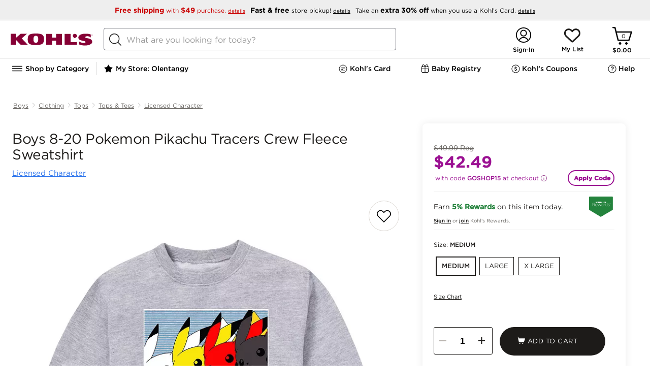

--- FILE ---
content_type: text/css; charset=UTF-8
request_url: https://www.kohls.com/snb/media/2.0.91/css/pdpBDRecs.css
body_size: -75
content:
#bd_rec_Horizontal1,#bd_rec_Horizontal2{padding-bottom:50px}

--- FILE ---
content_type: application/javascript
request_url: https://syndi.webcollage.net/site/kohls/tag.js?cv=20472
body_size: -335
content:
(function(){var a=Math.floor(Date.now()/36E5),b=document.createElement("script");"noModule"in b?(b.src="https://content.syndigo.com/site/8f845786-bb87-4065-810b-e52a8a2220e3/syndi.min.mjs?cv="+a,b.type="module"):b.src="https://content.syndigo.com/site/8f845786-bb87-4065-810b-e52a8a2220e3/syndi.min.js?cv="+a;var c=document.getElementsByTagName("base")[0]||document.getElementsByTagName("script")[0];c.parentNode.insertBefore(b,c);}());

--- FILE ---
content_type: image/svg+xml
request_url: https://designsystem.kohls.com/assets/2.39.0/icons/header/cart.svg
body_size: 175
content:
<svg width="32" height="32" viewBox="0 0 32 32" fill="none" xmlns="http://www.w3.org/2000/svg">
<path d="M12 24C13.1046 24 14 24.8954 14 26C14 27.1046 13.1046 28 12 28C10.8954 28 10 27.1046 10 26C10 24.8954 10.8954 24 12 24ZM22 24C23.1046 24 24 24.8954 24 26C24 27.1046 23.1046 28 22 28C20.8954 28 20 27.1046 20 26C20 24.8954 20.8954 24 22 24ZM4 0C4.45887 0 4.85885 0.312297 4.97014 0.757464L6.56 7H30C30.6728 7 31.1536 7.65103 30.9558 8.29409L26.9558 21.2941C26.8267 21.7137 26.439 22 26 22H9C8.54113 22 8.14115 21.6877 8.02986 21.2425L3.21922 2H1C0.447715 2 0 1.55228 0 1C0 0.447715 0.447715 0 1 0H4ZM7.04307 8.99992L7.0307 8.9997L9.78078 20H25.2614L28.646 9H7.05548C7.0472 9 7.03894 8.9999 7.0307 8.9997L7.04307 8.99992Z" fill="black"/>
</svg>


--- FILE ---
content_type: text/plain;charset=UTF-8
request_url: https://api-bd.kohls.com/v1/ecs/correlation/id
body_size: 48
content:
ce8f2307-3ada-456f-bfdd-398226a24490

--- FILE ---
content_type: text/plain;charset=UTF-8
request_url: https://api-bd.kohls.com/v1/ecs/correlation/id
body_size: 48
content:
41ffe527-e98e-4aaf-a3cd-d241e2e4056f

--- FILE ---
content_type: application/javascript
request_url: https://www.kohls.com/NbsrVjXkx/aeguR/7PAQ/acz7XLNuXEaEwS/c3wnAQ/NA/E6CQFFW1IB
body_size: 162442
content:
(function(){if(typeof Array.prototype.entries!=='function'){Object.defineProperty(Array.prototype,'entries',{value:function(){var index=0;const array=this;return {next:function(){if(index<array.length){return {value:[index,array[index++]],done:false};}else{return {done:true};}},[Symbol.iterator]:function(){return this;}};},writable:true,configurable:true});}}());(function(){AH();jZ2();Zr2();var sr=function(){mr=(C4.sjs_se_global_subkey?C4.sjs_se_global_subkey.push(Fk):C4.sjs_se_global_subkey=[Fk])&&C4.sjs_se_global_subkey;};var q7=function(Yk,Ed){return Yk/Ed;};var k7=function(){if(k6["Date"]["now"]&&typeof k6["Date"]["now"]()==='number'){return k6["Math"]["round"](k6["Date"]["now"]()/1000);}else{return k6["Math"]["round"](+new (k6["Date"])()/1000);}};var kf=function(Cx,ZW){return Cx|ZW;};var kV=function(f7){return void f7;};var A9=function(Gm){if(k6["document"]["cookie"]){try{var MU=""["concat"](Gm,"=");var O7=k6["document"]["cookie"]["split"]('; ');for(var Zm=0;Zm<O7["length"];Zm++){var vU=O7[Zm];if(vU["indexOf"](MU)===0){var XZ=vU["substring"](MU["length"],vU["length"]);if(XZ["indexOf"]('~')!==-1||k6["decodeURIComponent"](XZ)["indexOf"]('~')!==-1){return XZ;}}}}catch(zp){return false;}}return false;};var PZ=function W7(Zg,Xg){var SV=W7;for(Zg;Zg!=lB;Zg){switch(Zg){case w4:{var mG=Xg[Pb];Rd.nL=W7(WB,[mG]);Zg=lB;while(Hk(Rd.nL.length,vw))Rd.nL+=Rd.nL;}break;case S3:{return Vk;}break;case Zw:{return pW;}break;case WB:{var w1=Xg[Pb];Zg=Zw;var pW=gp([],[]);var Ak=tU(w1.length,sG);if(LW(Ak,O9)){do{pW+=w1[Ak];Ak--;}while(LW(Ak,O9));}}break;case C6:{mr.push(Jr);Zg+=W5;Sp=function(SW){return W7.apply(this,[FO,arguments]);};wp(v6,[VU,LU]);mr.pop();}break;case AJ:{if(Hk(mV,Mr.length)){do{Dd()[Mr[mV]]=Df(tU(mV,kj))?function(){return Sf.apply(this,[Lw,arguments]);}:function(){var hW=Mr[mV];return function(WG,LG){var AG=Rd.apply(null,[WG,LG]);Dd()[hW]=function(){return AG;};return AG;};}();++mV;}while(Hk(mV,Mr.length));}Zg=lB;}break;case Y4:{mr.push(br);c8=function(lj){return W7.apply(this,[Bx,arguments]);};wp(HD,[QY,pj,df,zW]);mr.pop();Zg=lB;}break;case TH:{Zg=lB;mr.push(NW);C1=function(Wp){return W7.apply(this,[w4,arguments]);};wp(dD,[H7,NG]);mr.pop();}break;case Sx:{return kp;}break;case E6:{var TW=Xg[Pb];var L8=gp([],[]);for(var EU=tU(TW.length,sG);LW(EU,O9);EU--){L8+=TW[EU];}return L8;}break;case KJ:{var L1=Xg[Pb];x7=function(wj,DU,Cd,Pk){return W7.apply(this,[Gb,arguments]);};return c8(L1);}break;case T4:{var Af=nU[UU];var Pg=O9;while(Hk(Pg,Af.length)){var Yf=WU(Af,Pg);var DW=WU(x7.PB,F9++);Vk+=Dj(C6,[Im(V9(Im(Yf,DW)),kf(Yf,DW))]);Pg++;}Zg+=kb;}break;case FO:{var Zk=Xg[Pb];OV.bD=W7(W4,[Zk]);Zg+=VH;while(Hk(OV.bD.length,Z2))OV.bD+=OV.bD;}break;case Bx:{var dG=Xg[Pb];Zg+=xL;x7.PB=W7(E6,[dG]);while(Hk(x7.PB.length,Br))x7.PB+=x7.PB;}break;case Gb:{var D7=Xg[Pb];var dp=Xg[NH];var Dk=Xg[C6];var UU=Xg[lb];Zg+=FB;var Vk=gp([],[]);var F9=n9(tU(dp,mr[tU(mr.length,sG)]),md);}break;case VJ:{Zg+=O4;var Mr=Xg[Pb];C1(Mr[O9]);var mV=O9;}break;case W4:{var gm=Xg[Pb];var kp=gp([],[]);Zg+=cH;var Xm=tU(gm.length,sG);if(LW(Xm,O9)){do{kp+=gm[Xm];Xm--;}while(LW(Xm,O9));}}break;}}};var vG=function(Wr,cV){return Wr instanceof cV;};var DY=function(){Q7=["\x61\x70\x70\x6c\x79","\x66\x72\x6f\x6d\x43\x68\x61\x72\x43\x6f\x64\x65","\x53\x74\x72\x69\x6e\x67","\x63\x68\x61\x72\x43\x6f\x64\x65\x41\x74"];};var Dj=function q8(cY,nY){var fg=q8;while(cY!=r3){switch(cY){case YO:{cY+=K2;Tp=df*Q9+lG*md+wf;zj=fV*Q9-j9*Cp+p1;TG=Cp+wf+lG*j9*df;Cr=p1*wf+sG-df-Cp;}break;case N:{fk=wf*lG+Q9-fV-kj;Fm=MZ+wf*fV+df*sG;UG=df+lG*wf+Cp+MZ;cY+=Z6;r8=lG*fV*md+Q9*MZ;Nk=fV*wf+lG+kj*Cp;}break;case rJ:{z8=fV-md+MZ-sG+wf;m9=lG+wf-Cp-sG+p1;cY-=n3;Lm=p1*j9-df+wf-sG;fj=wf+j9+MZ-kj*sG;R9=Cp+wf-fV+md;fW=fV+p1+sG+wf-lG;}break;case FH:{cp=md*wf+fV*df+p1;Dp=Q9-md+df+wf*j9;dj=md*wf-fV*sG*lG;fp=kj*lG*df-sG;nj=kj*MZ+wf*fV+j9;XV=wf*kj+j9-p1+Q9;cY=Gw;}break;case Wx:{QU=p1*Q9+wf*fV*sG;WV=lG+md+Q9+Cp*wf;cY=Cv;Md=wf*Cp+p1-md-kj;bd=MZ*wf*p1+fV;xm=kj+lG+fV*md+p1;}break;case B:{var cg=nY[ZO];var OG=nY[Nb];if(Em(typeof PY,Vg[MZ])){PY=V1;}cY=j6;var Ik=gp([],[]);vE=tU(cg,mr[tU(mr.length,sG)]);}break;case Ax:{El=MZ-lG+Q9*j9*Cp;cY+=k3;XA=j9+Cp+Q9*df;EN=df*Q9-j9*sG-MZ;Zt=p1-j9+df*wf+sG;}break;case YB:{Xt=tU(YP,mr[tU(mr.length,sG)]);cY=XM;}break;case O3:{dR=fV+j9*df+Q9*kj;FF=df+fV+sG+Cp*wf;Ys=sG+Q9+lG*wf+fV;nK=lG*df*p1-Q9+wf;cY=M6;}break;case IB:{cY=cx;tf=wf+p1-kj+j9*df;Gc=j9+Q9+fV+wf*Cp;SE=wf*sG+lG+p1*Q9;qt=wf+Q9+kj*lG*p1;rC=kj*wf+sG-MZ-p1;Gz=j9+lG+md*Q9-MZ;cF=Cp*sG+wf+df*j9;mz=sG*df*kj*fV-p1;}break;case CL:{fF=md+fV*lG*j9;cY=TL;YE=md*Q9-kj+j9-fV;QA=p1+fV+md*wf-Cp;mN=df-md+wf*j9+fV;KX=df+sG+md*fV*kj;Hh=fV*Q9-sG+wf-md;Jl=fV+wf*md-Q9;}break;case cL:{HC=wf*MZ*p1-lG-Cp;cY=Ev;Yh=j9*df+wf*kj+MZ;bA=df+Q9+j9*lG*md;Vn=wf*kj+j9*df+fV;}break;case TL:{cY=w;bI=kj+df+fV+j9*wf;fX=wf*Cp+fV+sG+p1;vR=lG+Cp*wf+md-kj;YN=Cp+wf*md+Q9-sG;}break;case G4:{OE=p1*df*Q9-Cp-MZ;YR=fV*wf+lG+Cp*md;ZT=p1+kj+wf*Cp+j9;qh=wf*kj+md*Cp-Q9;OA=df+fV*Q9+wf*lG;cY+=mw;WC=lG*wf-sG-Cp-kj;}break;case DD:{VT=p1*fV+MZ*wf;cY=gJ;xc=sG*Cp-Q9+md*wf;XP=wf*md-sG-Q9-Cp;MR=Cp*Q9*lG+md+sG;Rh=df+wf*fV+md+p1;IE=df*wf+Cp-md*MZ;qN=Q9+sG+wf*kj+MZ;}break;case tM:{xs=Q9*fV-Cp+sG;Ql=kj+sG-md+fV*Q9;WI=Q9*fV*sG+MZ-Cp;bN=Q9*fV-p1+kj-Cp;cA=MZ+Cp+Q9*fV-kj;bK=df+fV*Q9-lG-MZ;cY=FB;pT=MZ*wf-Q9+sG;}break;case Gw:{Sc=Q9*df+wf-kj*j9;Sl=wf*fV+Cp-p1-Q9;cY=j3;ZR=MZ*wf-lG+Q9+p1;BN=md*Q9+fV+df*j9;XK=MZ*wf+fV+Cp;Rt=lG*wf+kj-md-j9;fN=Q9*df*p1-Cp-wf;}break;case K4:{lf=fV*kj*j9+lG+p1;cY=Ww;bP=MZ+wf*Cp*sG+Q9;FA=Q9*kj*p1-j9+lG;lA=lG+sG+MZ*Q9*j9;}break;case bM:{while(Hk(Rc,rI.length)){var gR=WU(rI,Rc);var jR=WU(OV.bD,AT++);vT+=q8(C6,[Im(V9(Im(gR,jR)),kf(gR,jR))]);Rc++;}cY+=Uw;}break;case Nv:{rR=wf*md-df+MZ-kj;YT=fV+MZ+kj*df*md;wc=wf*kj-Q9+p1+sG;wn=Cp-Q9+wf*df+fV;LR=fV+Cp*kj+lG*wf;cY=gL;ft=md-Cp-sG+kj*wf;}break;case Ww:{Az=kj*wf+lG-Cp+Q9;hz=df+Q9+kj+wf*j9;UK=p1*Q9*j9-lG-sG;cY=Nv;sC=sG*wf*j9-p1+kj;Lc=Q9+j9*Cp*p1*kj;Ks=kj*wf-fV+sG-lG;As=sG*j9+kj*wf+Cp;}break;case Rv:{hX=df*wf-MZ*lG*md;cY=Qw;qR=wf*md-df*kj*sG;tK=wf*Cp+j9+fV*Q9;In=df+p1*j9*fV*kj;Vz=wf+df*p1*Q9;Et=j9*wf-p1+df;CA=fV*df*j9-Q9+kj;}break;case K3:{Xc=sG+MZ+lG*Q9-kj;dA=lG-MZ+kj+p1*wf;VC=wf+df*Q9+MZ+sG;IF=MZ+Q9+j9*wf;VK=md*wf+lG+kj*fV;HR=Q9*MZ-j9+md*fV;cY+=vv;Rf=sG+fV*Q9-wf;}break;case dH:{FX=Q9*kj*lG+Cp-j9;Jr=sG*wf+kj+md*df;VU=p1*Q9+wf-df+lG;cY-=fS;LU=p1*wf+Cp+md;ZX=sG*fV+MZ*j9*md;}break;case sw:{cY=cL;jE=fV*df*lG-kj*MZ;fP=wf*kj+Cp+df*md;js=Cp-df+Q9*fV;IR=MZ-p1+kj*wf-md;}break;case Lx:{UA=j9+sG+fV*wf+MZ;cY+=N4;Yn=MZ*wf+fV*md-sG;zR=fV+wf*df-Q9+lG;kK=p1*md*df*MZ+Q9;LK=Cp*lG*Q9-p1-wf;Wn=df*sG*j9*fV+MZ;xR=Cp*MZ*Q9*sG-j9;SN=MZ+kj+wf*Cp-lG;}break;case O2:{if(Hk(HK,MT[UP[O9]])){do{wI()[MT[HK]]=Df(tU(HK,Rn))?function(){hR=[];q8.call(this,A,[MT]);return '';}:function(){var zn=MT[HK];var jn=wI()[zn];return function(GF,Es,Jz,Kz){if(Em(arguments.length,O9)){return jn;}var Xn=q8.apply(null,[zO,[UE,Es,Jz,Kz]]);wI()[zn]=function(){return Xn;};return Xn;};}();++HK;}while(Hk(HK,MT[UP[O9]]));}cY=r3;}break;case n5:{Ef=df+j9*lG*MZ+kj;cY=P6;EP=wf*md-kj+sG+Q9;Ch=kj*wf+Cp-MZ+md;sR=wf*lG+j9*Cp-df;BA=wf*md+df+fV+kj;WN=lG+wf*fV+Q9+sG;}break;case m5:{GI=lG-j9+wf*fV;tn=md*fV*MZ+lG;cN=MZ+df+wf-j9+lG;cY+=x5;rF=MZ*Q9+fV-p1+j9;VI=wf-sG+p1*j9;Sh=wf+Cp*kj-df*sG;}break;case dM:{Tc=md+j9+lG*wf+Q9;sT=j9*md*df+Q9+MZ;Nc=Q9+wf*lG-MZ+Cp;HF=wf*j9+Q9+fV;FT=j9+fV+wf+df*Q9;DA=MZ*Q9*j9+lG*kj;zT=p1+Q9+md*wf+MZ;cY=m6;}break;case rM:{SI=kj+j9+fV+df+lG;gA=sG*p1*MZ+fV*Cp;cY=V4;BX=lG+md+j9*kj+df;nA=kj+Q9+MZ+sG+md;}break;case Ew:{lF=df*wf-MZ-md*fV;sX=j9*md+Cp*wf-kj;gK=MZ*wf+df*kj;cY-=Z4;EK=wf+p1+Q9*df+lG;Fz=md*wf-j9*lG+p1;}break;case wL:{gz=Q9*md*MZ+kj+sG;ET=df+kj+Q9*lG*Cp;mP=Q9*sG*p1*j9+fV;Hz=md*wf*sG-MZ;cY-=w;Th=wf*j9-p1*Cp+MZ;zl=p1-Q9-fV+j9*wf;DP=fV+MZ*md+wf*j9;}break;case Cv:{Qf=sG*Q9+kj*md;ls=md+sG+df*j9+fV;PP=j9-p1+kj*md+Q9;SK=j9*wf-lG-md+kj;Pt=p1*Q9*sG*df-fV;kI=md*wf-p1*fV*Q9;cY-=zv;}break;case mL:{AE=wf*fV-Cp+MZ-kj;cY=b5;mF=wf*df-md-kj*lG;lt=Cp+j9*wf-lG+Q9;gE=Q9+fV+wf*sG*kj;zN=df+MZ+kj+wf*md;Dc=sG+md*wf-lG*p1;tP=wf*Cp-p1*lG-Q9;YA=wf*kj-fV*MZ;}break;case O5:{VX=fV*j9*kj-md+Cp;cY=JO;ER=p1*Q9*df+kj+fV;lh=j9+p1*fV*df*kj;xT=wf+kj*md*j9+lG;qC=wf*fV+kj*Cp+Q9;Tt=md*j9+lG*wf+kj;hh=Cp*wf+sG+Q9*fV;}break;case Lv:{Xz=lG*Cp+sG+j9*wf;cY=jw;pP=p1+Cp+Q9*lG*MZ;jt=df*wf+Cp-Q9+sG;Jc=md*j9*kj-lG;LA=sG*Q9*p1*df;XN=lG*Cp*Q9-fV+wf;}break;case fM:{rz=Q9*j9*p1+lG*MZ;HI=p1*wf-kj+Q9*md;TT=fV*wf-j9-kj+MZ;JX=wf*fV-kj+Cp-df;ln=kj*wf-Q9*Cp;cY=Lx;ll=md*df*lG+Cp*p1;Ps=wf*Cp+j9*md;}break;case R:{nF=Q9*MZ*md+lG*sG;xN=j9+fV+lG*Q9-MZ;Ut=md+wf+Cp*p1*lG;Bz=kj*Cp*df+j9*p1;cY-=ww;PE=Q9*fV+j9-sG;}break;case Y5:{cY=r3;return Ts;}break;case Q5:{mn=kj-Q9*fV+j9*wf;NF=j9+df*kj+wf+md;cY=I5;QP=MZ*Cp*kj-p1+j9;MC=Q9*md+Cp*kj*lG;Rs=j9*df+kj+md+fV;}break;case Ev:{Kh=fV*MZ*Q9-Cp-j9;dE=df*lG*md+wf*p1;dK=fV*wf+md*Cp-df;cY=K3;tl=Cp*fV+p1*md*Q9;rN=df-lG+Q9*fV-p1;}break;case s3:{cY-=Yw;hN=Q9+Cp*wf+j9+kj;MP=MZ+Cp*p1*wf-j9;vA=wf*j9-md*sG;pK=lG*wf-df-sG-j9;}break;case p6:{RE=j9+p1+wf-Cp+Q9;cY=ZD;Hl=kj+md+MZ*fV+wf;MF=p1+fV*wf+lG-MZ;XX=MZ+p1+df*Q9+j9;RX=wf+kj+j9*lG;Wt=Q9+sG+MZ*df*fV;}break;case TJ:{qA=kj*wf+p1+sG+md;bl=Q9*Cp+wf-j9;cY=wB;Tz=kj*sG+wf*fV+MZ;Ss=Cp+Q9*MZ*lG*p1;tC=wf+Cp+df*lG-p1;CC=p1*lG+fV*wf+md;}break;case M4:{xX=Q9*kj*lG-md-df;PN=sG*df-Q9+md*wf;RF=md*kj-Cp+wf*MZ;wK=p1*fV*Q9+Cp+wf;cY=f4;}break;case jw:{LT=MZ*md*p1*df+fV;rc=MZ*kj+wf*lG+j9;IT=df*j9*lG-p1+Q9;NP=MZ*Q9+df*j9-sG;Hn=df-MZ+p1*Q9*lG;sN=fV+j9*df*lG+MZ;cY=sw;}break;case gL:{Yc=df*wf+sG-md*MZ;nP=p1+MZ*Cp+df*Q9;jT=p1-md*Cp+wf*kj;YC=lG-Q9+Cp+wf*df;cY=FH;MX=wf*md+j9+Cp;hl=md+kj*Cp*j9*MZ;}break;case Q2:{QN=j9*wf+fV+kj;cn=j9*wf+lG+p1+fV;cY=ww;tF=j9+p1*wf*sG-Cp;wP=sG+kj-wf+md*Q9;FN=j9*wf-p1*MZ*kj;QF=j9+md+sG+p1*wf;ZI=fV-p1*j9+wf*lG;}break;case pD:{An=j9*wf-p1+df*fV;dh=Cp-MZ+kj*lG*Q9;cY=Rv;Fc=md*j9*kj+df+Q9;KT=wf*lG-sG+Cp*MZ;jC=lG*sG*md+wf*fV;}break;case b4:{cY=rD;cT=lG+wf+sG+kj*Q9;mT=df*wf-MZ-Cp-md;CP=wf*lG-fV*p1;pA=j9*fV*df+wf-kj;PR=fV*wf-df*Cp-kj;}break;case rx:{cY+=mO;if(Hk(AA,pX.length)){do{Jh()[pX[AA]]=Df(tU(AA,xz))?function(){return Sf.apply(this,[IS,arguments]);}:function(){var GA=pX[AA];return function(sF,ms,hC,zz){var EF=x7.apply(null,[WF,ms,Df(Df(O9)),zz]);Jh()[GA]=function(){return EF;};return EF;};}();++AA;}while(Hk(AA,pX.length));}}break;case kO:{gP=p1+fV+j9+lG*sG;FR=p1+sG+kj-Cp+md;cY=r5;VF=kj-p1+lG+md;Wh=Cp*md-df-lG+MZ;Ff=fV+Q9+kj;wF=kj+sG+df*j9-Q9;}break;case w:{Mc=lG*Cp*Q9-j9+kj;pz=fV+kj*wf+p1*df;cY+=xb;jh=wf*md+MZ-lG*p1;Xh=df*lG*sG*kj-Cp;Ls=sG+Cp+md+wf*lG;}break;case MJ:{mh=kj-j9-lG+Q9+wf;cY-=tB;Ml=Cp+wf*md+kj;gT=Q9+wf+p1-j9*sG;lC=wf*lG+fV*kj+p1;nf=lG+kj+wf*md+MZ;lc=md+df*Q9-lG-p1;kE=fV*kj*p1+Q9*sG;ss=wf*sG-lG+p1+Q9;}break;case JO:{cY=gB;Bs=p1*df*Cp*lG;WA=j9*md*kj-MZ*lG;XR=wf*lG-kj+p1-sG;pN=j9*wf-df+fV-md;}break;case P6:{RK=lG-Q9+wf*fV*sG;Vt=j9+sG-md+wf*lG;Jt=MZ*md*Q9-lG*fV;Mh=MZ*Cp+lG*fV*kj;fE=df+MZ*j9*kj+Q9;bs=p1+df+md*sG*wf;cY=O3;kt=Cp+MZ+j9*sG*wf;}break;case CS:{Qc=md+Cp+df*MZ*j9;sh=fV*Q9-df*Cp;QT=Q9*kj+df*p1+fV;rt=kj-df*sG+Q9*j9;cY=ZL;hT=Q9*df-p1*sG-wf;DR=md*fV*p1*MZ+Q9;}break;case Ow:{GC=wf*fV-p1+md*df;mE=MZ-Q9*fV+wf*df;dP=df*Q9+fV*md;cP=fV+wf+md*df*kj;xl=lG*MZ*Q9-p1-kj;cY=Ub;lE=wf*lG+df*MZ-fV;TF=fV+Cp*wf-j9+lG;}break;case RO:{if(Hk(cC,jF.length)){do{Nz()[jF[cC]]=Df(tU(cC,lG))?function(){return Sf.apply(this,[m4,arguments]);}:function(){var dc=jF[cC];return function(xI,XT){var Tn=OV.call(null,xI,XT);Nz()[dc]=function(){return Tn;};return Tn;};}();++cC;}while(Hk(cC,jF.length));}cY+=b3;}break;case j6:{cY=P2;while(MA(OG,O9)){if(HP(Zh[Vg[p1]],k6[Vg[sG]])&&LW(Zh,PY[Vg[O9]])){if(nh(PY,V1)){Ik+=q8(C6,[vE]);}return Ik;}if(Em(Zh[Vg[p1]],k6[Vg[sG]])){var lX=wX[PY[Zh[O9]][O9]];var Dh=q8.call(null,SD,[lX,Qn,rh,Zh[sG],gp(vE,mr[tU(mr.length,sG)]),OG]);Ik+=Dh;Zh=Zh[O9];OG-=Sf(w4,[Dh]);}else if(Em(PY[Zh][Vg[p1]],k6[Vg[sG]])){var lX=wX[PY[Zh][O9]];var Dh=q8(SD,[lX,Df({}),hA,O9,gp(vE,mr[tU(mr.length,sG)]),OG]);Ik+=Dh;OG-=Sf(w4,[Dh]);}else{Ik+=q8(C6,[vE]);vE+=PY[Zh];--OG;};++Zh;}}break;case Ub:{tt=Q9-lG-df+fV*wf;EA=wf*md+j9+lG-Q9;ZN=md+wf*fV-Q9*p1;gN=fV+df+Cp*wf-kj;sA=fV-lG*kj+df*wf;st=wf*kj-fV*lG;cY=E2;}break;case ML:{LP=wf*p1*lG-Q9+kj;fl=j9*wf-p1+Q9-sG;RC=MZ+wf*df-fV*sG;xP=Q9+df*Cp+kj+p1;cY+=XH;kF=wf*sG*df;br=kj*wf+Cp-Q9*lG;}break;case cx:{cY+=lJ;mt=Q9*kj*Cp-j9-MZ;WX=p1+MZ+df*fV*kj;zP=sG-md*kj+Q9*j9;mA=Cp+wf*p1+sG+md;LN=df*fV*MZ+sG-lG;vh=wf+df*md*kj;}break;case f4:{Pl=kj*wf-fV-df;TA=MZ+md*wf-kj*fV;vt=fV*j9*Cp+wf;Gl=df*Cp-sG+fV*Q9;Cz=Cp*wf+p1*sG+fV;cY=Vw;Uz=fV*df*lG+j9*p1;}break;case T:{Qt=p1*wf+Cp-md;cY=YJ;DF=Q9-MZ+j9*kj*Cp;wt=p1*sG*wf+fV-md;gC=Q9*MZ*p1-Cp+kj;IK=p1-sG+Q9*kj+MZ;gs=wf*kj-MZ-Cp*lG;QE=df*lG*kj-Cp-md;BC=Cp+kj*wf-sG+MZ;}break;case Sb:{jA=j9*df*md-MZ+fV;OP=Q9+wf*kj-p1*fV;zF=fV*wf-Q9+kj-md;vz=wf*md+p1-j9*fV;wE=Q9*fV*MZ-sG-j9;kR=lG*j9+df*Q9+MZ;cY+=DO;}break;case v3:{fA=Cp*kj*fV*MZ-wf;jK=sG+j9+lG+wf*md;Kt=p1-lG+fV*md*Cp;cY-=K2;UT=p1*wf-MZ-Cp*kj;AP=j9-Q9+sG+wf*df;MK=wf*kj-Q9+lG*Cp;}break;case fD:{mX=md+MZ+wf*j9-Q9;OX=MZ+wf*fV+p1+lG;cY+=CL;FP=md*wf+Cp-Q9-j9;Nt=kj-Cp+MZ+Q9*md;JP=wf*lG-md+p1+Q9;}break;case Bv:{cY=FM;Lt=wf*fV+df+lG+Q9;xE=md*lG*p1*j9-fV;BT=sG+df*lG+md*wf;UX=wf*p1+df*Q9+sG;}break;case N4:{dC=wf+lG*md*kj+df;jl=wf*sG+Q9*j9*p1;mC=wf*j9-Q9+fV*df;wC=p1+lG+kj*Q9*MZ;ZF=df*Q9+sG+lG-p1;cY-=jv;KC=p1*md+j9*sG*wf;}break;case j3:{LF=wf*lG+Cp-df*kj;Dz=fV*Q9-sG+wf-Cp;WR=j9*p1*kj*md+sG;Qh=wf*kj+j9+Cp*md;xC=md*lG-sG+Q9*fV;fT=fV*MZ+md*lG*df;cY-=xM;}break;case wx:{cY-=Bw;RA=fV*Q9*p1+kj+md;UF=Q9+wf*fV-df;kC=j9+fV*wf-Q9*kj;zc=Q9+lG-sG+wf*md;KA=df*wf*sG-md*lG;jz=wf*lG+j9*Q9;hF=df*wf+Cp-lG*MZ;dT=wf*md-p1*Cp*kj;}break;case IS:{Nn=MZ*kj*Q9-p1*Cp;hK=lG*sG*wf-md*Cp;nl=wf+fV+p1*kj*Q9;Is=j9+wf+Q9+Cp*fV;Vh=Cp*MZ*sG+kj*Q9;QC=md*kj*Cp-sG+j9;wl=sG*p1+md*wf-Q9;cY+=R3;FE=fV*Q9+MZ*sG*wf;}break;case tH:{sE=lG+fV*Cp*kj-j9;cY-=EL;ZC=j9*Q9-lG*fV;qP=Q9*kj+sG-df+MZ;sK=sG+p1*wf+MZ-df;}break;case C3:{EC=Q9+sG-Cp-p1+j9;NC=fV+kj*p1+Cp*md;kA=sG*lG*j9-md+Q9;wT=j9+p1+df*fV+sG;pC=MZ*sG+md*lG+j9;lN=p1+MZ*kj-lG+df;KK=Cp*md+df+sG-p1;cY+=NL;WF=Q9+md*MZ*sG-p1;}break;case IH:{VR=lG*j9*kj*sG+wf;qf=p1*Q9+sG+wf-j9;pt=lG*Q9-MZ;IX=MZ*Cp*kj*df-fV;cY=gx;gt=md*fV*df+p1*wf;bc=kj*md+wf*lG+sG;}break;case t4:{cY=C;Qs=df*MZ*kj*Cp+fV;WT=lG*wf-df*p1*sG;zh=md+kj+wf*j9+Q9;vK=Q9+kj+wf+MZ*Cp;vF=md*df*Cp*sG-lG;GE=kj+md*Q9-df+p1;}break;case SM:{vs=kj+Q9*j9+md;JE=MZ*md*Q9-p1-Cp;UI=df*Cp*j9-Q9;cY=CH;QK=j9-MZ-Q9+fV*wf;HE=Q9+wf*MZ-sG+j9;sn=kj*Q9+fV*j9-lG;}break;case YM:{fz=wf-j9+kj*Q9+MZ;PX=md*j9*df-fV-Q9;GX=lG+kj*wf+df*p1;qX=lG*MZ*Cp*j9+wf;cY-=r4;}break;case w4:{Hs=kj+Q9*j9+md*lG;ds=df*p1+Q9*fV-sG;YI=md*kj*lG*p1+Cp;cY+=B6;SF=md*df+p1*wf-kj;jI=md*Q9-kj-df+lG;Ac=wf*p1*Cp-j9*md;XE=Cp*wf+j9*fV-sG;nC=wf*lG+MZ+Q9+Cp;}break;case FM:{Wz=j9+fV*wf+Cp*kj;Ez=kj*df-lG+Q9*md;DC=md*fV*df+lG*j9;cY=N4;Yt=kj+df*md*Cp*sG;kX=kj+j9*Q9*p1+wf;}break;case AL:{JN=md-p1+kj*wf-df;Nh=Cp+j9*kj*df;nt=p1-j9*MZ+Q9*df;AN=sG*fV*wf+lG+p1;DN=Cp+kj+j9*wf+sG;cY-=O5;}break;case gD:{Al=md+Q9*p1+Cp*fV;AX=Q9*lG-Cp+MZ-fV;cY+=Xv;gn=p1-MZ*md+j9*wf;CK=sG-j9+lG+kj*wf;zt=fV+wf+df*Q9+MZ;Zz=Q9+df*MZ*Cp*sG;QX=wf*md-Cp*fV-df;}break;case ES:{cY=fL;qK=Cp*wf*p1-kj+MZ;SC=Q9*kj*Cp-md+p1;kh=wf*kj-fV-lG*md;OF=sG+kj+Cp*df*md;Kf=sG*fV+df*p1*Q9;}break;case XM:{cY=Y5;while(MA(NN,O9)){if(HP(nN[UP[p1]],k6[UP[sG]])&&LW(nN,AC[UP[O9]])){if(nh(AC,hR)){Ts+=q8(C6,[Xt]);}return Ts;}if(Em(nN[UP[p1]],k6[UP[sG]])){var CE=Ht[AC[nN[O9]][O9]];var Oc=q8.call(null,zO,[CE,nN[sG],NN,gp(Xt,mr[tU(mr.length,sG)])]);Ts+=Oc;nN=nN[O9];NN-=Sf(dL,[Oc]);}else if(Em(AC[nN][UP[p1]],k6[UP[sG]])){var CE=Ht[AC[nN][O9]];var Oc=q8(zO,[CE,O9,NN,gp(Xt,mr[tU(mr.length,sG)])]);Ts+=Oc;NN-=Sf(dL,[Oc]);}else{Ts+=q8(C6,[Xt]);Xt+=AC[nN];--NN;};++nN;}}break;case JL:{DI=wf*p1*MZ+Q9-md;cK=wf*lG*sG-MZ+kj;cY+=ZM;hE=MZ*md+kj*wf+p1;hf=df+md+wf*fV-Cp;}break;case wB:{xh=wf-kj+lG+fV+sG;pF=df*wf-fV*Cp;cY-=xB;Gs=wf*kj+j9-lG*fV;ql=df*MZ*lG*kj;}break;case ZH:{TC=md*MZ+lG*wf;Ft=lG+df*Q9-MZ*j9;Ul=kj+md*fV*p1*lG;vP=kj*wf+p1-fV*sG;Zs=lG*df*j9+Cp-sG;jN=j9*wf-Cp+md+Q9;TE=kj*wf+df+lG+fV;cY-=DO;zC=sG+df*j9*md+p1;}break;case kB:{NK=sG+kj+fV+Cp*j9;DK=j9*Cp+lG-sG-kj;XC=lG-kj+Cp*fV+sG;cY=kL;BF=fV*df+MZ-lG-md;tN=sG+Q9+kj+fV;KF=fV+lG*Cp-sG;}break;case JD:{j9=MZ*sG*Cp-lG;fV=j9-kj+Cp*MZ-lG;df=sG*lG+md-fV+Cp;cY+=vL;Q9=sG-MZ+md*lG-df;wf=Q9+md*fV+lG-df;Fk=kj*wf-MZ*fV-Cp;}break;case PL:{Cs=j9+wf+Q9;lP=md*Q9*p1-fV*j9;cY=IS;RR=Cp*MZ*df*kj+md;hP=fV*Q9+lG+j9+MZ;xK=wf*fV-kj*Cp;OR=MZ*kj+md+wf+Cp;}break;case f3:{HN=lG*sG*fV*p1*MZ;PF=MZ+j9*Q9-p1+df;JA=df+md+j9*fV*Cp;cY=SM;Vs=Q9*j9+df+lG-p1;ZA=lG*sG+kj*Cp*df;}break;case E2:{Ct=Cp*MZ+md*Q9;Fl=wf*j9+sG-fV-kj;Yz=fV*wf+df-Q9;bX=Cp*lG*Q9*sG+j9;cY=S6;GT=df+sG+md*wf+j9;VE=fV*Cp*df-p1+Q9;}break;case dv:{cY-=Ow;Wl=lG-MZ+j9*wf-Cp;zE=MZ-fV+lG*df*j9;Lz=md+kj*wf+j9*sG;Qz=j9*kj*df-wf+fV;EE=wf+MZ*Q9*p1;SX=kj+j9*wf+df*sG;}break;case U4:{RP=kj-MZ+Cp*p1*wf;YK=j9*Cp+Q9*df-md;cl=md*df*fV-j9+Cp;fs=p1+wf*lG-Cp*Q9;LC=lG*wf+kj*fV-p1;Ec=Cp*wf-md-sG-j9;cY=s3;}break;case l6:{Pz=lG*Q9-kj*j9;ZK=kj*Cp+wf;cY-=BO;tT=p1-df+wf+Q9;rl=Cp-fV+wf*lG*sG;TK=wf*fV+df+Q9-lG;kz=wf+df+fV+j9+sG;}break;case PO:{NT=p1-md+lG*Q9-Cp;nz=kj+wf+fV*lG+md;DE=kj*Cp*Q9-MZ*fV;Uc=sG*df-lG+wf*j9;nT=df*kj+wf+lG-fV;cY-=l2;Ms=wf-lG+MZ+kj*df;fC=MZ*wf+kj-j9+fV;SR=wf+md+lG*df*sG;}break;case x2:{Xf=wf-sG-MZ+df*Q9;LX=j9+fV+MZ+lG*Q9;Pf=lG*wf+sG-kj-MZ;cY-=F2;lT=MZ+fV+wf*kj+Cp;Gh=wf*md+p1+j9*fV;}break;case rD:{Eh=fV*wf+MZ*df*lG;cY=mB;wz=kj+MZ-j9+md*wf;Ds=df*lG-kj+md*wf;VP=lG+MZ+wf+df*Q9;dN=wf*Cp+md*sG;kn=lG+wf*sG*MZ+Q9;Lh=Q9*md+kj+sG-Cp;Cn=wf*fV-p1*MZ*md;}break;case gJ:{bR=MZ+md+fV*lG*j9;ZE=md*df-sG+wf*fV;sl=j9*wf-Q9-df-p1;WP=Q9*Cp*p1+MZ*md;cY=qB;}break;case xH:{zA=kj*wf+df+p1-Q9;rn=p1+fV*wf-MZ;nX=md*df*p1*MZ-Cp;rK=wf*lG+j9-MZ-kj;cY+=mb;PA=lG*wf-MZ-j9*df;Nl=Q9-fV-md+Cp*wf;JC=MZ*wf-sG-df-fV;}break;case hb:{pE=MZ*df*kj+p1;jX=wf+Cp+fV*df+sG;cY=tH;KP=j9+df+lG*Q9+kj;nR=kj+MZ+md*p1*df;}break;case mJ:{mI=Q9-p1-MZ+fV*wf;ks=wf*lG-MZ+Q9;MN=lG+fV*j9*MZ*Cp;Gn=MZ-p1+fV*wf-kj;BR=wf+Q9*MZ*kj-df;zK=p1*fV*md*lG+wf;GN=wf*df-Q9-Cp-md;cY=M4;pR=md*lG*df-Cp+Q9;}break;case qL:{ht=lG+Q9*p1*fV-md;cY=mL;ws=Q9*Cp*lG-j9*p1;JI=sG*df+j9+wf*fV;CN=fV*Q9*MZ-j9-wf;Gt=kj+fV*wf;}break;case A:{var MT=nY[Pb];var HK=O9;cY+=DB;}break;case K2:{BK=fV+Q9*j9*p1+sG;gF=fV*wf-lG*Cp*sG;xn=wf-sG+j9*kj*fV;KE=p1*wf-Cp+df-lG;cE=p1+Q9*md-Cp+wf;bT=df*wf-j9-MZ*Q9;JF=Q9*MZ*j9;cY=v3;}break;case w3:{pI=fV*wf+MZ-lG*md;qc=lG*wf+md*Q9-kj;ME=j9+MZ+fV*wf+Cp;cY-=E5;DT=wf*md-df-p1+Cp;}break;case r5:{xz=kj+df-lG*sG;NX=kj+j9*df*sG-Cp;cY+=Q3;Jn=Cp+kj*MZ+p1+lG;Ll=sG+p1-MZ+fV+Q9;zX=p1+df*lG-Cp-md;OC=fV+lG+sG+p1;}break;case s6:{sz=fV+df+kj*wf;AK=Q9*MZ*j9-kj*fV;VA=lG*sG*df*fV+j9;UC=lG+MZ+md*sG*wf;cY+=hv;Zc=sG*MZ+j9*wf;}break;case Qw:{Mt=df+fV*wf-p1-kj;cY+=LD;WE=p1+fV*kj+j9*wf;fR=lG*sG*wf+j9+md;fK=wf+df-fV+md*Q9;LI=p1*df*kj*fV-Q9;Vl=j9*wf-Q9+sG-df;}break;case Mx:{return vT;}break;case X3:{Bn=kj+wf+md*MZ*df;vI=wf*Cp-MZ-p1-Q9;Bc=wf*sG*df-Q9*MZ;cY+=gH;mR=wf*md-lG-j9*p1;CR=lG*wf-MZ*md;Mn=wf+Cp*lG*Q9+p1;GP=kj*wf+Cp+Q9+df;jP=j9*wf-Q9*p1-MZ;}break;case S6:{BI=md*wf-p1*fV*Cp;cY=r3;ZP=MZ+md+sG+wf*Cp;}break;case rv:{wh=Cp*j9*Q9+kj+md;Os=Cp*fV*df-kj+md;Fh=md*Q9*MZ+fV*lG;Rl=p1*lG*kj*j9+md;cY+=j3;IN=Q9-lG+j9+md*wf;On=wf-sG+MZ*md*fV;}break;case qB:{cY+=Mx;NR=md+wf*MZ-df+kj;sP=md*Q9+kj-Cp+p1;FC=lG-p1-Q9+wf*md;gX=Q9*j9-Cp+kj*wf;}break;case J5:{OI=Cp+wf*md-Q9*kj;HX=df+md*wf-p1+fV;vl=wf*sG*md-Cp-kj;JK=df+j9-md+wf*fV;nn=df*Q9+wf+kj+Cp;cY=ZH;}break;case DB:{jc=md*MZ+wf-j9-df;Uh=MZ+kj*md-Cp;Yl=md*lG-df+j9+Q9;rP=lG+MZ+df-sG+kj;cY+=Av;}break;case US:{cY+=r5;XF=lG+wf*MZ+kj+j9;SA=p1-kj+Q9*Cp*lG;It=Cp+p1*Q9*fV+lG;LE=fV*j9*df+Q9*lG;dX=j9*Q9+p1*df*fV;QR=kj+lG*wf-Q9-j9;}break;case hM:{cY=rv;Sn=j9+md-df+wf*lG;wR=lG*wf-df-MZ+sG;ml=p1+MZ+lG*wf;Mz=md*wf-kj-lG*fV;rA=p1+j9+kj*wf+Q9;bF=wf*df-MZ*lG*sG;PK=wf+MZ*j9*fV*lG;}break;case ZL:{pn=kj-lG+j9*wf+sG;rT=df*Q9+wf+lG-p1;Ah=wf-Q9+df*j9*Cp;vC=fV-md*j9+kj*wf;tE=df*wf-MZ-fV*j9;ph=md*kj*fV+p1-Q9;cY+=rx;Un=kj*Cp*df-sG-j9;rE=lG*df*Cp+Q9;}break;case lH:{IC=fV*wf+df+Q9;lR=kj*md+wf*fV-lG;cY-=Uw;gl=wf*Cp+md*Q9;qz=fV*wf+df+lG*Cp;Ws=sG*j9*MZ*fV*Cp;NA=df*wf-sG;}break;case X2:{JT=md*kj+Q9-MZ+df;dz=p1+wf*md-kj-df;cY=rJ;PT=Cp+df*md-sG+p1;Ot=Q9*MZ+kj+sG-md;JR=p1+Q9+md*j9;Cl=j9+df*md+fV-kj;}break;case ww:{zf=sG*fV*j9*kj;cY=CS;UR=lG-j9+md+p1*wf;ct=Q9*kj-p1+md+j9;vc=wf*p1+fV+Cp+MZ;AR=j9+md+p1*wf;Sz=Cp+p1*fV+Q9*kj;rX=Cp*lG+Q9*MZ+wf;Oz=sG+lG*Q9+kj*md;}break;case x6:{Zn=md*fV-sG+lG-kj;TN=MZ+j9+fV+kj+Q9;Dl=j9*fV+df+p1*sG;hA=Q9+df*lG+sG-Cp;cY=E;vX=p1+fV+lG*kj;rh=Cp+df*md-fV;}break;case Ux:{Oh=wf*sG*fV-lG-md;MI=md*MZ*Cp*lG+sG;gh=j9*wf-kj-Cp*sG;DX=j9+kj*wf+Cp*lG;Dn=j9*lG+kj*Q9*p1;cY-=Fw;Pn=lG*wf+df*fV+Cp;}break;case dL:{AF=md+p1*lG+wf*MZ;qn=wf-MZ+Q9*p1*j9;bh=df*j9*kj*sG+fV;cY+=BH;Kn=Q9*MZ*kj-md-df;Vc=Cp-md+p1+df*wf;th=wf+df*Q9+p1;Ph=wf*Cp-kj-df+p1;}break;case Ib:{KR=df*Q9*p1-kj-lG;rs=wf*md-Cp*p1-df;YF=sG+j9+Cp+wf*lG;cY=n5;YX=MZ*md*Q9-sG-kj;cX=OR-KR+LU+rs-YF+YX;xF=fV*wf-kj+Cp*j9;Il=p1+md+j9*wf+Q9;VN=MZ+fV*wf-md;}break;case U3:{mK=p1*md*kj*fV-MZ;ON=Q9*kj-wf+fV+md;cY=vv;kN=df+md-p1-sG+wf;dn=md*Q9-kj*df*MZ;HA=sG+lG*fV*p1*j9;gc=wf+df+fV;}break;case vv:{lz=wf*Cp-kj*lG+fV;cY+=xD;Cf=kj+fV-lG+df+wf;Xs=lG*df+MZ*Q9*kj;OK=wf-kj-md+j9*lG;ps=sG*wf+Q9-p1-md;Ln=Q9*Cp*MZ*p1;}break;case YS:{WK=df+j9+Cp*fV*kj;GK=md*fV*df-Q9-j9;kP=fV*wf+j9*Cp+md;cY-=c5;Tl=p1+kj*wf+df+fV;Pc=lG*Q9*kj;hs=df+wf-Cp+p1+sG;At=sG+wf*md-kj*fV;EX=Cp-fV+wf*kj-sG;}break;case RM:{Us=md*df*p1-fV+j9;cz=p1+wf*fV+Q9-MZ;Hc=wf+fV*kj-sG+Q9;nc=Q9+df*md*lG*p1;RN=Cp*md*lG+MZ-p1;cY+=sH;}break;case fS:{CT=md+lG*wf-j9-Q9;cs=wf*MZ+j9+Cp-Q9;IA=MZ*wf-df*p1*sG;GR=Q9*MZ*md+fV;cY=xH;Ic=fV*wf-lG+MZ*j9;qF=MZ+fV+kj*wf-Cp;}break;case GM:{SP=Cp+df*j9*p1;nE=md*wf-df*Q9+fV;Bl=df*fV*md+j9;Js=wf+Cp*Q9+kj-fV;cY=K2;UN=md*wf+Q9-sG;}break;case lO:{BP=sG+md*MZ+kj+wf;bn=p1*df*j9+sG-kj;cY-=G3;IP=md-Q9*fV+df*wf;vN=df*Q9-MZ-p1;Fn=wf+md+fV*kj*p1;}break;case M6:{Cc=df*wf-Q9-Cp;cY-=OO;bE=MZ+p1*fV+Q9+df;bt=wf+md*lG+p1;Bt=p1+j9+lG*wf*sG;}break;case dD:{Ol=df+lG*kj*j9*Cp;cY=Ew;HT=lG*df-fV+wf*j9;Xl=df+lG*sG+wf*md;Zl=wf*lG-Q9-p1-Cp;Iz=wf-fV+df*Q9+sG;qs=Cp*p1+wf*lG;}break;case C:{tR=md*Q9-kj-MZ;vn=p1-j9-Q9+wf*lG;kl=lG*Q9*MZ-p1+Cp;CX=Q9*df*p1+wf+kj;cY=PO;}break;case gB:{En=wf*fV+md*kj-df;qT=j9*fV*Cp+md+wf;Ih=wf*fV+md+MZ-j9;cc=wf*md*sG+lG-df;TR=lG*df+j9*wf+md;dl=df*p1*lG*kj-j9;cY=Q2;}break;case gx:{lK=p1*df*Q9-wf-fV;cY=Lv;kT=md*wf*sG+j9*fV;Wc=md*wf+p1*Q9-Cp;Rz=wf*Cp-p1;}break;case tS:{Bh=j9*p1*MZ*kj-Cp;cR=sG*wf+fV*Cp;bC=df*md*j9+MZ+wf;cY+=Bx;Kc=fV-lG-p1+Q9*Cp;wA=md+Cp*lG*Q9;TP=sG+fV*wf+lG+kj;}break;case U2:{xt=kj*wf-MZ+j9+md;cY-=CJ;tX=lG*wf+sG-p1*df;PC=fV-Q9+wf*md+MZ;RT=df*fV*lG+p1*wf;qE=wf*fV+Q9-kj*df;fh=fV+kj*wf+p1+Cp;}break;case B5:{NW=lG+df*fV*j9+md;O9=+[];H7=sG+wf+fV*df*kj;NG=df+j9+lG*Cp+wf;UE=Q9+j9+Cp+fV+p1;cY-=jH;}break;case xS:{wN=sG*wf+md+Cp+Q9;BE=fV-sG-MZ+wf*md;OT=sG*wf*df-fV*kj;ST=lG*fV*md+wf+Q9;zs=wf*df-sG-md-Q9;Kl=j9+Q9+wf+MZ+lG;cY+=G2;}break;case l2:{tA=p1+j9-Cp+kj*df;bz=df*p1+kj-lG;hn=Cp*fV+MZ+md*kj;cY=rM;St=Cp+kj+lG+p1*fV;NE=fV*kj+df*sG+md;TX=df*MZ+fV-Cp;If=md+kj+lG;}break;case FD:{CF=Cp*MZ*kj+fV-sG;Qn=j9+kj+fV+MZ*df;FK=sG+MZ*Q9-fV*lG;QY=sG-Cp-lG+Q9*MZ;cY-=kb;Nf=MZ+Q9*p1+lG;KN=kj*fV+MZ*Cp+sG;}break;case R5:{xA=p1+MZ*Cp*lG*j9;Fs=sG*kj*wf+md-Cp;Ns=MZ+fV*md*j9;cY-=EL;Dt=wf+fV+j9*kj*df;}break;case Zb:{Br=wf-md+Q9+MZ*j9;cY=Ib;pj=wf*lG-fV*MZ*p1;zW=fV+Q9*lG+p1;dF=j9*df*sG*fV-kj;}break;case Dv:{qwD=wf+Q9+j9*p1*df;cY+=dH;P6D=df*wf-Q9+lG-fV;vOD=md*wf+Q9-fV+Cp;AHD=Q9*j9+p1+lG*Cp;PJD=Cp*Q9+MZ*fV+wf;cHD=Q9*fV-md+p1*sG;t0D=fV*Q9+kj-df;}break;case v5:{cY=kO;rOD=md*p1*sG+MZ*Cp;lBD=fV-j9+lG+md;Rq=p1+j9+Cp;Rn=Cp+fV-sG+kj;YLD=p1*j9+kj-sG;O6D=kj-df+md+fV-sG;}break;case DL:{BOD=fV*kj*df+p1*MZ;ZbD=sG-p1*fV+wf*kj;cDD=j9*kj*MZ*lG;R2D=p1+Cp*j9*MZ+df;WwD=lG*kj*Q9-p1-j9;cY=Wx;wLD=lG+wf+Q9*p1*df;}break;case PD:{cY-=QO;VMD=fV+df+j9*kj*md;gBD=lG*Q9+df+md;DLD=df+p1*lG*Q9;D4D=p1+lG*MZ*Q9-wf;}break;case I3:{hq=Q9*j9-MZ-p1+fV;cLD=Cp-md+MZ*df*fV;n2D=j9*df+wf+Q9*md;xLD=kj*df+wf*md+lG;n5D=Q9*j9+MZ+md-kj;cY+=rw;}break;case g5:{lOD=lG-fV+kj+wf*md;NLD=fV+wf*md+MZ-Cp;ODD=df*kj*md-sG;cY=mJ;V4D=lG*kj-df+md*Q9;R0D=Q9*Cp*lG-fV+df;H3D=md*wf-j9+Cp+fV;}break;case I5:{cY+=x5;c6D=fV*Q9-kj+df+j9;J4D=fV*wf-Q9-md-j9;xq=lG*wf+md*kj-Q9;nbD=lG*Q9*sG*Cp-MZ;PQ=wf*fV+md+lG+Q9;hOD=df+j9*sG+Q9+wf;XDD=df+wf*kj+Q9*lG;}break;case E:{f3D=j9*kj*p1*sG*md;k0D=df*wf-kj*md;Z5D=lG*df+sG+Cp*wf;cY=dH;dBD=Q9*df-wf-p1+MZ;IOD=fV*wf-Q9-Cp+j9;QMD=kj*lG*Q9-j9;}break;case jO:{KOD=fV-md+df*kj*Cp;FBD=lG+Q9+fV+wf-df;VbD=sG*Q9*df*MZ+fV;RQ=Cp*wf-sG+fV*Q9;COD=fV*j9+df*lG*MZ;cY=p6;}break;case I4:{IQ=wf*md+MZ+fV*lG;BDD=wf*df+Cp-lG-kj;zDD=Q9+fV*md*kj+wf;lMD=lG*wf-kj*md+MZ;tQ=p1*Q9*fV*sG+j9;cY+=Tb;B3D=MZ+fV*wf-md-Q9;SwD=wf*kj+lG*j9+sG;A0D=p1-sG+fV*wf;}break;case vB:{cq=lG*j9*df+wf;PDD=p1*sG*md*lG*fV;I6D=p1+MZ*Q9*df-kj;cY-=sJ;zHD=md*wf*sG+MZ*j9;EwD=md*lG*fV-Cp;sq=lG+sG+j9*md*fV;}break;case YJ:{E2D=Q9*p1*kj-lG+sG;wbD=md*Q9+df+wf-Cp;cY-=J3;ZOD=p1+j9*wf-lG-sG;gLD=Q9*lG-md+wf*j9;v0D=p1*df*fV*lG+Q9;}break;case OJ:{QI=fV*Q9+MZ+lG*wf;cY=Sb;fMD=sG*kj*fV*Cp*lG;xMD=j9*MZ*Cp*df-lG;q4D=md*MZ+wf*lG+p1;WbD=Q9*df*MZ-Cp+kj;}break;case ZD:{Y6D=Cp*Q9+p1*fV-kj;IJD=p1+Cp*Q9+md;l0D=wf+df*p1*Q9-j9;R3D=wf*fV-j9*MZ;pQ=lG+kj+p1*wf;cY=Zx;wJD=df*Q9-kj*p1-lG;}break;case kL:{dMD=kj*MZ*lG-Q9-fV;q0D=kj-df+md+fV+Q9;cY=FD;Q3D=lG+sG+fV*md;GJD=Q9*p1+sG-Cp;vMD=Cp+df+lG*j9*p1;}break;case db:{b6D=Q9-kj+wf*md+j9;bBD=wf*Cp-md+Q9+kj;K3D=wf*kj+MZ-Cp-md;cY-=OO;LOD=wf*kj+lG*j9*fV;}break;case FB:{X0D=Cp+MZ*wf-Q9-p1;fBD=j9-lG+p1*wf*MZ;hMD=Cp+Q9*df-j9*md;AwD=fV*df*MZ+Q9-sG;NHD=Q9*j9*Cp-df*lG;cY=fS;QQ=sG+p1+Q9*fV+df;}break;case w6:{nHD=wf*df-lG*kj;c5D=fV*wf-lG-p1-df;xQ=Cp+fV*Q9*p1-md;q6D=sG+df*wf-kj-j9;POD=wf*Cp-df-kj*sG;f4D=Cp+wf*j9-Q9+df;cY-=nH;}break;case m6:{cY=Ax;DbD=wf*lG+md*df-j9;NMD=fV*lG+df*md*kj;QLD=MZ*fV*Q9-wf-md;d5D=j9+MZ*wf+fV*Q9;Wq=wf*j9-Q9+df+md;J6D=j9*md*df-fV+wf;}break;case fL:{sQ=kj*j9+wf+Q9*df;FI=wf*j9+fV+Q9-sG;ZHD=j9*wf-df-p1;g0D=md+j9*Q9*MZ+fV;vJD=lG+md*wf-Q9;cY-=g6;wwD=Q9*kj*p1-df-md;}break;case Vw:{gq=MZ+md+Cp*wf+kj;cY=db;qJD=kj*wf-j9+df-lG;K6D=wf*md+j9-kj*fV;NI=Q9*Cp*lG-wf*p1;}break;case V4:{b0D=fV*j9*sG-md+MZ;fQ=sG+p1*j9+lG+fV;rQ=kj+MZ+md*j9+Cp;sbD=Cp*kj+j9*fV-md;cY=kB;}break;case Sw:{B2D=md*sG+Q9+fV*wf;A5D=md*df*j9+wf+Q9;cY=JL;B5D=Q9*md+wf+fV;d3D=Q9+lG+Cp+wf*md;}break;case Q3:{YQ=wf*MZ-Q9+sG-md;cY=TJ;s5D=wf*kj+df+md;S0D=fV*df*j9-md+p1;UwD=Q9*md*MZ-Cp*p1;XI=md*wf-Q9+Cp+lG;xHD=wf+p1*Q9-Cp+fV;F5D=wf*MZ-md*lG;}break;case b5:{OwD=wf*j9+kj-md+Cp;AMD=df+sG+j9*md*fV;E5D=fV+Cp+Q9+wf*md;X6D=Q9*md+df*kj+fV;cY=wx;n6D=md+fV*MZ*Cp*df;CI=lG+MZ*kj+md*wf;xSD=md*wf-sG+kj*fV;X2D=df*kj+md*wf-sG;}break;case UO:{PHD=lG*wf-p1+MZ-sG;w2D=md*lG*sG*fV+Cp;r2D=Cp-j9+lG*p1*Q9;QJD=MZ*wf*sG+kj-md;wQ=lG*j9*md+wf+df;cY+=Bv;kBD=md*wf+kj-lG-Q9;x0D=j9*wf+md*df-sG;XOD=Q9+lG*Cp*MZ*j9;}break;case KL:{f5D=kj+p1+sG+Q9;C0D=lG*fV-MZ*sG;LBD=fV+Cp*sG+j9*df;MMD=lG*df+MZ*j9+p1;dDD=fV*df+p1+j9-kj;cY=l2;}break;case mB:{X3D=MZ-Cp+md*fV*df;P5D=df+Cp+fV+MZ*wf;IHD=sG*fV*wf+md*j9;jQ=MZ*Q9+fV*wf+df;cY=K4;}break;case C6:{var Cq=nY[Pb];if(H5D(Cq,P5)){return k6[Q7[p1]][Q7[sG]](Cq);}else{Cq-=SS;return k6[Q7[p1]][Q7[sG]][Q7[O9]](null,[gp(I4D(Cq,df),C5),gp(n9(Cq,OM),L2)]);}cY+=Rv;}break;case bb:{cY+=Rb;pMD=md*fV+sG-lG-Cp;WDD=kj*fV*j9*p1-Q9;j2D=fV-Cp*MZ+md*Q9;YBD=md+j9*Q9+Cp-MZ;}break;case s2:{f2D=lG+fV*wf+sG-kj;cOD=kj+MZ*wf+md+Q9;H4D=sG-Cp+Q9+md*wf;U0D=kj*wf-MZ*j9*df;p5D=j9-Q9+wf*md-sG;TBD=Cp*wf+lG+j9-Q9;cY-=jv;T5D=MZ*md*Q9-Cp-wf;}break;case Zx:{q2D=kj+wf-md+Q9*Cp;USD=df*p1*fV*lG-wf;AOD=kj*wf-lG-j9+Q9;lJD=lG*wf+md*kj+MZ;cY-=zL;wMD=wf+MZ*Q9-lG-fV;L0D=fV*wf+Q9-md;}break;case dw:{d2D=fV+wf*j9*sG+lG;jLD=wf*lG*sG+df-fV;U6D=wf*md+Cp*lG-MZ;cY=G4;SbD=wf+j9*Q9+lG*MZ;NQ=MZ*wf-kj-sG+Q9;X5D=df*p1*Q9-MZ-kj;cbD=md*sG*wf+Q9-j9;M2D=fV+kj*j9*md-sG;}break;case CH:{KHD=MZ*df+fV*wf+Cp;SMD=kj+wf*df-fV*lG;cY+=n5;DOD=Q9*fV-kj-lG-MZ;cQ=fV*Q9-md-lG+sG;s4D=md*wf+fV*kj;pOD=lG*p1*Q9-sG;nQ=p1*MZ*j9*sG*df;}break;case HD:{cY+=kL;var pX=nY[Pb];c8(pX[O9]);var AA=O9;}break;case P2:{cY+=Sw;return Ik;}break;case LH:{sG=+ ! ![];p1=sG+sG;MZ=sG+p1;kj=p1*MZ*sG;Cp=p1-sG+MZ;cY+=Cw;lG=MZ+Cp-p1;md=Cp*lG-p1-MZ-kj;}break;case ZM:{return [mHD(kj),O6D,O9,mHD(O6D),mHD(Rq),wF,mHD(sG),lG,sG,mHD(p1),MZ,mHD(VF),Rn,mHD(lG),MZ,O6D,kj,mHD(j9),kj,mHD(p1),j9,VF,lG,[md],mHD(Cp),mHD(dDD),KK,Wh,mHD(sG),lG,mHD(fV),mHD(tA),tN,fQ,mHD(xz),Wh,mHD(If),Rq,mHD(LBD),tN,fQ,md,mHD(FR),mHD(WF),FK,lG,mHD(Q3D),SI,Uh,mHD(xz),mHD(Rq),O6D,mHD(Cp),mHD(kj),mHD(NE),wF,Jn,lG,mHD(MZ),mHD(Yl),wF,Jn,mHD(j9),OC,mHD(Rn),Rn,j9,mHD(FR),lG,[md],mHD(SI),OC,O6D,sG,mHD(xz),mHD(XC),[O9],p1,mHD(MZ),mHD(p1),MZ,Cp,lG,mHD(j9),Rn,mHD(Ff),wF,mHD(xz),sG,mHD(SI),Qn,p1,xz,mHD(f5D),Wh,j9,mHD(sG),mHD(md),mHD(rP),zX,mHD(fV),mHD(xz),MZ,Rq,mHD(St),VF,Rq,Cp,mHD(Rq),mHD(kj),p1,rOD,Rq,O9,[xz],NE,mHD(p1),xz,O9,mHD(rQ),tA,mHD(tA),NE,md,mHD(xz),VF,O9,mHD(dDD),tA,VF,mHD(dDD),tA,mHD(tA),Zn,lBD,mHD(j9),mHD(xz),Rn,[p1],mHD(xz),mHD(j9),Rn,mHD(Rq),mHD(sG),mHD(Rq),Wh,MZ,mHD(j9),mHD(kj),Rq,mHD(Ll),C0D,mHD(p1),mHD(MZ),lG,mHD(md),mHD(XC),[O9],j9,Cp,sG,mHD(kj),mHD(Rq),O6D,mHD(fV),sG,j9,fV,mHD(YLD),mHD(md),O9,j9,VF,mHD(If),FR,[df],Rq,mHD(YLD),gP,mHD(j9),md,mHD(lG),mHD(Rn),lBD,O9,mHD(xz),mHD(sG),mHD(p1),j9,mHD(nA),Ll,kj,mHD(p1),mHD(md),mHD(Cp),FR,mHD(lBD),j9,[O6D],VF,mHD(sG),mHD(xz),lG,mHD(j9),O6D,O9,mHD(Cp),MZ,mHD(TN),mHD(xz),O9,df,mHD(C0D),[O6D],YLD,mHD(Rn),lG,md,mHD(NK),Jn,mHD(Cp),lBD,mHD(Jn),gP,Rn,mHD(bz),mHD(lN),Jn,[Cp],O9,kj,If,mHD(MZ),mHD(BF),MMD,xz,mHD(lBD),Rq,[kj],mHD(LBD),Dl,xz,mHD(df),FR,mHD(dDD),Q3D,[xz],hA,p1,mHD(MZ),j9,mHD(Rq),mHD(lG),sG,mHD(BF),tA,mHD(tA),j9,p1,Rq,mHD(Rn),md,kj,mHD(gA),If,rP,mHD(SI),KF,kj,mHD(VF),lG,mHD(Wh),St,mHD(kj),lG,kj,mHD(sG),lG,mHD(MZ),mHD(p1),fV,mHD(TX),zX,p1,mHD(St),gP,mHD(p1),j9,mHD(Rq),xz,j9,Rn,mHD(Rn),md,kj,mHD(vX),Jn,[Cp],mHD(b0D),zX,kj,mHD(p1),mHD(fV),lBD,mHD(p1),mHD(md),mHD(kj),mHD(TX),nA,mHD(sG),mHD(lG),sG,mHD(sG),Cp,sG,sG,Rn,mHD(Rq),mHD(kj),p1,mHD(NC),FK,lG,mHD(fV),md,[O9],mHD(LBD),BF,YLD,mHD(Cp),mHD(p1),mHD(Rn),p1,Rn,mHD(xz),lG,mHD(j9),mHD(sbD),CF,mHD(Rq),Cp,lBD,mHD(p1),mHD(OC),mHD(p1),YLD,[p1],mHD(Q3D),Yl,mHD(kj),If,mHD(kj),mHD(BF),df,md,mHD(OC),lBD,mHD(lG),O9,lG,mHD(O6D),If,mHD(lBD),mHD(OC),rOD,mHD(Rn),p1,p1,mHD(kj),If,fV,mHD(Cp),xz,mHD(lG),mHD(DK),KF,O9,mHD(xz),Rq,[lG],O9,O9,GJD,mHD(vX),Dl,mHD(KK),NX,mHD(sG),mHD(kj),lG,kj,mHD(lBD),Rq,mHD(NC),Ll,O6D,mHD(FR),Rn,sG,mHD(FR),mHD(FK),sG,mHD(sG),mHD(Cp),p1,MZ,xz,mHD(rOD),St,mHD(sG),mHD(FR),VF,mHD(lG),mHD(fV),mHD(lG),mHD(f5D),mHD(sG),WF,mHD(df),mHD(MZ),mHD(md),mHD(FR),Q9,mHD(df),MZ,kj,mHD(Rq),mHD(lBD),TX,mHD(MZ),mHD(p1),mHD(Cp),df,mHD(FR),mHD(lBD),YLD,mHD(O6D),lG,mHD(xz),md,md,mHD(Rn),sG,FR,Yl,mHD(lG),mHD(lBD),mHD(Ll),lBD,mHD(df),mHD(lG),mHD(St),TX,mHD(md),[Cp],mHD(xz),Rq,mHD(Rn),mHD(lG),mHD(EC),EC,fV,mHD(VF),Rq,[lG],rOD,md,mHD(md),Rq,[kj],mHD(wF),Ff,mHD(j9),mHD(xz),Rn,[p1]];}break;case R4:{var jF=nY[Pb];Sp(jF[O9]);var cC=O9;cY+=F2;}break;case NH:{var cI=nY[Pb];var F0D=nY[NH];var vT=gp([],[]);cY=bM;var AT=n9(tU(F0D,mr[tU(mr.length,sG)]),bz);var rI=O3D[cI];var Rc=O9;}break;case lb:{var HSD=nY[Pb];cY=r3;OV=function(d6D,pbD){return q8.apply(this,[NH,arguments]);};return Sp(HSD);}break;case zO:{cY=YB;var AC=nY[Pb];var nN=nY[NH];var NN=nY[C6];var YP=nY[lb];if(Em(typeof AC,UP[MZ])){AC=hR;}var Ts=gp([],[]);}break;case Gb:{wX=[[KK,O9,mHD(MZ),MZ],[],[mHD(xz),kj,mHD(sG)],[],[Cp,mHD(Cp),xz],[mHD(Ff),rOD,VF,mHD(FR)],[mHD(Rn),YLD,mHD(lG),MZ],[],[],[mHD(df),xz,fV],[mHD(md),Rq,mHD(Rn)],[sG,lG,mHD(vMD)],[YLD,mHD(YLD),mHD(p1)],[]];cY=r3;}break;case sx:{cY+=q3;while(Hk(NJD,P2D[Vg[O9]])){b2D()[P2D[NJD]]=Df(tU(NJD,df))?function(){V1=[];q8.call(this,lS,[P2D]);return '';}:function(){var EOD=P2D[NJD];var GBD=b2D()[EOD];return function(BBD,TQ,F6D,r4D,wq,W2D){if(Em(arguments.length,O9)){return GBD;}var MBD=q8(SD,[sbD,rQ,Df(Df(O9)),r4D,wq,W2D]);b2D()[EOD]=function(){return MBD;};return MBD;};}();++NJD;}}break;case SD:{var PY=nY[Pb];var V3D=nY[NH];cY=B;var OBD=nY[C6];var Zh=nY[lb];}break;case lS:{cY+=L5;var P2D=nY[Pb];var NJD=O9;}break;}}};var WU=function(A4D,zBD){return A4D[Q7[MZ]](zBD);};var U2D=function(){return ["\x6c\x65\x6e\x67\x74\x68","\x41\x72\x72\x61\x79","\x63\x6f\x6e\x73\x74\x72\x75\x63\x74\x6f\x72","\x6e\x75\x6d\x62\x65\x72"];};var g6D=function U5D(R6D,LbD){'use strict';var N2D=U5D;switch(R6D){case QO:{var Yq=function(Fq,PbD){mr.push(Ys);if(Df(E6D)){for(var V0D=O9;Hk(V0D,C4[Nz()[JMD(Jn)](df,dr)]());++V0D){if(Hk(V0D,XC)||Em(V0D,zX)||Em(V0D,TX)||Em(V0D,PP)){dOD[V0D]=mHD(sG);}else{dOD[V0D]=E6D[Nz()[JMD(O9)](Yl,lt)];E6D+=k6[Nz()[JMD(O6D)].call(null,ZK,vOD)][l5D()[fq(kj)](O6D,Xs,wT,R2D)](V0D);}}}var tDD=Dd()[jDD(j9)](rY,c6D);for(var fbD=O9;Hk(fbD,Fq[Nz()[JMD(O9)](Yl,lt)]);fbD++){var VOD=Fq[Jh()[MOD(Cp)].apply(null,[BF,ZZ,df,hOD])](fbD);var DQ=Im(I4D(PbD,fV),K2D[Cp]);PbD*=K2D[lG];PbD&=K2D[kj];PbD+=K2D[j9];PbD&=K2D[fV];var rq=dOD[Fq[b2D()[Y0D(O9)].call(null,md,sbD,Zn,LBD,gE,df)](fbD)];if(Em(typeof VOD[Jh()[MOD(DK)].call(null,NX,dW,JT,lN)],G4D()[UQ(sG)](fV,sG,Xs,SE))){var tMD=VOD[Jh()[MOD(DK)](xz,dW,gP,lN)](O9);if(LW(tMD,XC)&&Hk(tMD,mh)){rq=dOD[tMD];}}if(LW(rq,C4[Jh()[MOD(KF)].call(null,O9,zN,Df([]),DK)]())){var EHD=n9(DQ,E6D[Nz()[JMD(O9)](Yl,lt)]);rq+=EHD;rq%=E6D[Nz()[JMD(O9)](Yl,lt)];VOD=E6D[rq];}tDD+=VOD;}var BHD;return mr.pop(),BHD=tDD,BHD;};var hbD=function(Q2D){var r0D=[0x428a2f98,0x71374491,0xb5c0fbcf,0xe9b5dba5,0x3956c25b,0x59f111f1,0x923f82a4,0xab1c5ed5,0xd807aa98,0x12835b01,0x243185be,0x550c7dc3,0x72be5d74,0x80deb1fe,0x9bdc06a7,0xc19bf174,0xe49b69c1,0xefbe4786,0x0fc19dc6,0x240ca1cc,0x2de92c6f,0x4a7484aa,0x5cb0a9dc,0x76f988da,0x983e5152,0xa831c66d,0xb00327c8,0xbf597fc7,0xc6e00bf3,0xd5a79147,0x06ca6351,0x14292967,0x27b70a85,0x2e1b2138,0x4d2c6dfc,0x53380d13,0x650a7354,0x766a0abb,0x81c2c92e,0x92722c85,0xa2bfe8a1,0xa81a664b,0xc24b8b70,0xc76c51a3,0xd192e819,0xd6990624,0xf40e3585,0x106aa070,0x19a4c116,0x1e376c08,0x2748774c,0x34b0bcb5,0x391c0cb3,0x4ed8aa4a,0x5b9cca4f,0x682e6ff3,0x748f82ee,0x78a5636f,0x84c87814,0x8cc70208,0x90befffa,0xa4506ceb,0xbef9a3f7,0xc67178f2];var hwD=0x6a09e667;var lLD=0xbb67ae85;var vbD=0x3c6ef372;var CMD=0xa54ff53a;var j4D=0x510e527f;var rHD=0x9b05688c;var h5D=0x1f83d9ab;var WMD=0x5be0cd19;var L4D=x3D(Q2D);var II=L4D["length"]*8;L4D+=k6["String"]["fromCharCode"](0x80);var rLD=L4D["length"]/4+2;var WLD=k6["Math"]["ceil"](rLD/16);var OHD=new (k6["Array"])(WLD);for(var P4D=0;P4D<WLD;P4D++){OHD[P4D]=new (k6["Array"])(16);for(var wBD=0;wBD<16;wBD++){OHD[P4D][wBD]=L4D["charCodeAt"](P4D*64+wBD*4)<<24|L4D["charCodeAt"](P4D*64+wBD*4+1)<<16|L4D["charCodeAt"](P4D*64+wBD*4+2)<<8|L4D["charCodeAt"](P4D*64+wBD*4+3)<<0;}}var Vq=II/k6["Math"]["pow"](2,32);OHD[WLD-1][14]=k6["Math"]["floor"](Vq);OHD[WLD-1][15]=II;for(var gMD=0;gMD<WLD;gMD++){var nq=new (k6["Array"])(64);var xwD=hwD;var KBD=lLD;var Nq=vbD;var FHD=CMD;var G5D=j4D;var vSD=rHD;var Y5D=h5D;var BbD=WMD;for(var rDD=0;rDD<64;rDD++){var x6D=void 0,pHD=void 0,UJD=void 0,bbD=void 0,THD=void 0,VDD=void 0;if(rDD<16)nq[rDD]=OHD[gMD][rDD];else{x6D=J0D(nq[rDD-15],7)^J0D(nq[rDD-15],18)^nq[rDD-15]>>>3;pHD=J0D(nq[rDD-2],17)^J0D(nq[rDD-2],19)^nq[rDD-2]>>>10;nq[rDD]=nq[rDD-16]+x6D+nq[rDD-7]+pHD;}pHD=J0D(G5D,6)^J0D(G5D,11)^J0D(G5D,25);UJD=G5D&vSD^~G5D&Y5D;bbD=BbD+pHD+UJD+r0D[rDD]+nq[rDD];x6D=J0D(xwD,2)^J0D(xwD,13)^J0D(xwD,22);THD=xwD&KBD^xwD&Nq^KBD&Nq;VDD=x6D+THD;BbD=Y5D;Y5D=vSD;vSD=G5D;G5D=FHD+bbD>>>0;FHD=Nq;Nq=KBD;KBD=xwD;xwD=bbD+VDD>>>0;}hwD=hwD+xwD;lLD=lLD+KBD;vbD=vbD+Nq;CMD=CMD+FHD;j4D=j4D+G5D;rHD=rHD+vSD;h5D=h5D+Y5D;WMD=WMD+BbD;}return [hwD>>24&0xff,hwD>>16&0xff,hwD>>8&0xff,hwD&0xff,lLD>>24&0xff,lLD>>16&0xff,lLD>>8&0xff,lLD&0xff,vbD>>24&0xff,vbD>>16&0xff,vbD>>8&0xff,vbD&0xff,CMD>>24&0xff,CMD>>16&0xff,CMD>>8&0xff,CMD&0xff,j4D>>24&0xff,j4D>>16&0xff,j4D>>8&0xff,j4D&0xff,rHD>>24&0xff,rHD>>16&0xff,rHD>>8&0xff,rHD&0xff,h5D>>24&0xff,h5D>>16&0xff,h5D>>8&0xff,h5D&0xff,WMD>>24&0xff,WMD>>16&0xff,WMD>>8&0xff,WMD&0xff];};var dLD=function(){var wHD=TLD();var NBD=-1;if(wHD["indexOf"]('Trident/7.0')>-1)NBD=11;else if(wHD["indexOf"]('Trident/6.0')>-1)NBD=10;else if(wHD["indexOf"]('Trident/5.0')>-1)NBD=9;else NBD=0;return NBD>=9;};var MSD=function(){var XBD=MJD();var O4D=k6["Object"]["prototype"]["hasOwnProperty"].call(k6["Navigator"]["prototype"],'mediaDevices');var w4D=k6["Object"]["prototype"]["hasOwnProperty"].call(k6["Navigator"]["prototype"],'serviceWorker');var qq=! !k6["window"]["browser"];var vLD=typeof k6["ServiceWorker"]==='function';var bMD=typeof k6["ServiceWorkerContainer"]==='function';var gOD=typeof k6["frames"]["ServiceWorkerRegistration"]==='function';var r5D=k6["window"]["location"]&&k6["window"]["location"]["protocol"]==='http:';var Z2D=XBD&&(!O4D||!w4D||!vLD||!qq||!bMD||!gOD)&&!r5D;return Z2D;};var MJD=function(){var nDD=TLD();var QHD=/(iPhone|iPad).*AppleWebKit(?!.*(Version|CriOS))/i["test"](nDD);var fLD=k6["navigator"]["platform"]==='MacIntel'&&k6["navigator"]["maxTouchPoints"]>1&&/(Safari)/["test"](nDD)&&!k6["window"]["MSStream"]&&typeof k6["navigator"]["standalone"]!=='undefined';return QHD||fLD;};var S2D=function(qOD){var NDD=k6["Math"]["floor"](k6["Math"]["random"]()*100000+10000);var lbD=k6["String"](qOD*NDD);var Sq=0;var DMD=[];var B4D=lbD["length"]>=18?true:false;while(DMD["length"]<6){DMD["push"](k6["parseInt"](lbD["slice"](Sq,Sq+2),10));Sq=B4D?Sq+3:Sq+2;}var MDD=gHD(DMD);return [NDD,MDD];};var MbD=function(fwD){if(fwD===null||fwD===undefined){return 0;}var Q4D=function dI(v5D){return fwD["toLowerCase"]()["includes"](v5D["toLowerCase"]());};var DwD=0;(nwD&&nwD["fields"]||[])["some"](function(gJD){var Uq=gJD["type"];var twD=gJD["labels"];if(twD["some"](Q4D)){DwD=mq[Uq];if(gJD["extensions"]&&gJD["extensions"]["labels"]&&gJD["extensions"]["labels"]["some"](function(OLD){return fwD["toLowerCase"]()["includes"](OLD["toLowerCase"]());})){DwD=mq[gJD["extensions"]["type"]];}return true;}return false;});return DwD;};var p2D=function(L6D){if(L6D===undefined||L6D==null){return false;}var DDD=function JBD(Xq){return L6D["toLowerCase"]()===Xq["toLowerCase"]();};return dwD["some"](DDD);};var M3D=function(BQ){try{var CHD=new (k6["Set"])(k6["Object"]["values"](mq));return BQ["split"](';')["some"](function(F4D){var Q6D=F4D["split"](',');var Bq=k6["Number"](Q6D[Q6D["length"]-1]);return CHD["has"](Bq);});}catch(jwD){return false;}};var Zq=function(lq){var M0D='';var ZQ=0;if(lq==null||k6["document"]["activeElement"]==null){return Sf(sH,["elementFullId",M0D,"elementIdType",ZQ]);}var p4D=['id','name','for','placeholder','aria-label','aria-labelledby'];p4D["forEach"](function(v2D){if(!lq["hasAttribute"](v2D)||M0D!==''&&ZQ!==0){return;}var s0D=lq["getAttribute"](v2D);if(M0D===''&&(s0D!==null||s0D!==undefined)){M0D=s0D;}if(ZQ===0){ZQ=MbD(s0D);}});return Sf(sH,["elementFullId",M0D,"elementIdType",ZQ]);};var LSD=function(b5D){var T3D;if(b5D==null){T3D=k6["document"]["activeElement"];}else T3D=b5D;if(k6["document"]["activeElement"]==null)return -1;var WOD=T3D["getAttribute"]('name');if(WOD==null){var jOD=T3D["getAttribute"]('id');if(jOD==null)return -1;else return Iq(jOD);}return Iq(WOD);};var W3D=function(qBD){var E0D=-1;var ROD=[];if(! !qBD&&typeof qBD==='string'&&qBD["length"]>0){var b3D=qBD["split"](';');if(b3D["length"]>1&&b3D[b3D["length"]-1]===''){b3D["pop"]();}E0D=k6["Math"]["floor"](k6["Math"]["random"]()*b3D["length"]);var S3D=b3D[E0D]["split"](',');for(var DBD in S3D){if(!k6["isNaN"](S3D[DBD])&&!k6["isNaN"](k6["parseInt"](S3D[DBD],10))){ROD["push"](S3D[DBD]);}}}else{var G0D=k6["String"](m2D(1,5));var Y2D='1';var hI=k6["String"](m2D(20,70));var GMD=k6["String"](m2D(100,300));var h2D=k6["String"](m2D(100,300));ROD=[G0D,Y2D,hI,GMD,h2D];}return [E0D,ROD];};var O2D=function(fJD,U4D){var m3D=typeof fJD==='string'&&fJD["length"]>0;var Z4D=!k6["isNaN"](U4D)&&(k6["Number"](U4D)===-1||k7()<k6["Number"](U4D));if(!(m3D&&Z4D)){return false;}var VJD='^([a-fA-F0-9]{31,32})$';return fJD["search"](VJD)!==-1;};var GOD=function(L5D,IDD,qDD){var c2D;do{c2D=x4D(IS,[L5D,IDD]);}while(Em(n9(c2D,qDD),O9));return c2D;};var kwD=function(CQ){mr.push(NW);var DJD=MJD(CQ);var VHD=k6[G4D()[UQ(O9)](kj,bz,OE,O9)][Nz()[JMD(md)](xN,H9)][Nz()[JMD(Wh)].apply(null,[KE,YR])].call(k6[Dd()[jDD(sbD)].apply(null,[JW,JT])][Nz()[JMD(md)](xN,H9)],Jh()[MOD(Nf)].apply(null,[b0D,E8,Df({}),n5D]));var YDD=k6[G4D()[UQ(O9)](kj,q0D,OE,O9)][Nz()[JMD(md)].call(null,xN,H9)][Nz()[JMD(Wh)].apply(null,[KE,YR])].call(k6[Dd()[jDD(sbD)].apply(null,[JW,JT])][Nz()[JMD(md)](xN,H9)],Dd()[jDD(NX)].apply(null,[b9,ZK]));var ABD=Df(Df(k6[Jh()[MOD(df)].apply(null,[Df(Df(sG)),s7,sbD,LN])][wI()[z4D(md)].apply(null,[fV,Ah,j9,Ws])]));var x2D=Em(typeof k6[Nz()[JMD(xP)].call(null,OR,Y9)],G4D()[UQ(sG)](fV,Q9,ET,SE));var z0D=Em(typeof k6[HP(typeof l5D()[fq(Rq)],'undefined')?l5D()[fq(lBD)](gP,nbD,OC,O6D):l5D()[fq(p1)].call(null,WwD,E2D,jh,b0D)],G4D()[UQ(sG)].apply(null,[fV,QY,ET,SE]));var w5D=Em(typeof k6[Jh()[MOD(Yl)].apply(null,[Df(Df(O9)),L0D,Q3D,jI])][Dd()[jDD(MMD)](GG,FBD)],G4D()[UQ(sG)](fV,NX,ET,SE));var CbD=k6[Jh()[MOD(df)](nA,s7,rQ,LN)][Nz()[JMD(LBD)](COD,Nj)]&&Em(k6[Jh()[MOD(df)](Ll,s7,Rn,LN)][Nz()[JMD(LBD)].apply(null,[COD,Nj])][l5D()[fq(OC)].apply(null,[fV,Wq,zX,DK])],Jh()[MOD(rQ)](pMD,SY,NK,Ms));var ZMD=DJD&&(Df(VHD)||Df(YDD)||Df(x2D)||Df(ABD)||Df(z0D)||Df(w5D))&&Df(CbD);var ZDD;return mr.pop(),ZDD=ZMD,ZDD;};var BwD=function(l2D){mr.push(QU);var mbD;return mbD=N4D()[Dd()[jDD(FK)](jm,MMD)](function kDD(G3D){mr.push(hn);while(sG)switch(G3D[Em(typeof Dd()[jDD(wF)],'undefined')?Dd()[jDD(kj)](ZT,IJD):Dd()[jDD(KN)](Cm,cLD)]=G3D[Dd()[jDD(tN)](qh,LN)]){case O9:if(FOD(nMD()[IbD(FR)].call(null,Rq,Rq,O9,COD),k6[Dd()[jDD(Nf)].apply(null,[Zc,sK])])){G3D[Dd()[jDD(tN)](qh,LN)]=p1;break;}{var JwD;return JwD=G3D[Dd()[jDD(Qn)].call(null,DLD,BF)](Em(typeof Nz()[JMD(BX)],gp([],[][[]]))?Nz()[JMD(lG)].apply(null,[PC,Hn]):Nz()[JMD(pMD)].call(null,zX,Qs),null),mr.pop(),JwD;}case K2D[gP]:{var n0D;return n0D=G3D[HP(typeof Dd()[jDD(QP)],gp('',[][[]]))?Dd()[jDD(Qn)](DLD,BF):Dd()[jDD(kj)](nc,Ch)](Nz()[JMD(pMD)].apply(null,[zX,Qs]),k6[Dd()[jDD(Nf)](Zc,sK)][nMD()[IbD(FR)](Q3D,Rq,O9,COD)][Dd()[jDD(Yl)].apply(null,[gC,X0D])](l2D)),mr.pop(),n0D;}case K2D[rP]:case HP(typeof Jh()[MOD(NK)],'undefined')?Jh()[MOD(pMD)].apply(null,[Df({}),Gg,xz,Al]):Jh()[MOD(xz)].call(null,Df({}),Cp,FR,tn):{var lwD;return lwD=G3D[HP(typeof nMD()[IbD(O6D)],gp([],[][[]]))?nMD()[IbD(Rq)](VF,Cp,Rf,wP):nMD()[IbD(O6D)].apply(null,[tA,rP,vOD,YA])](),mr.pop(),lwD;}}mr.pop();},null,null,null,k6[Nz()[JMD(Zn)](WK,vOD)]),mr.pop(),mbD;};var mSD=function(){if(Df({})){}else if(Df({})){}else if(Df(Df(NH))){return function OSD(VwD){mr.push(PE);var UMD=n9(VwD[Em(typeof G4D()[UQ(p1)],gp([],[][[]]))?G4D()[UQ(Cp)](mX,KF,tE,WC):G4D()[UQ(Rq)](FR,q0D,M2D,Dl)],K2D[Wh]);var nI=UMD;var D3D=k6[Nz()[JMD(Rq)].apply(null,[mA,z7])](k6[Nz()[JMD(O6D)].apply(null,[ZK,nbD])][l5D()[fq(kj)].call(null,O6D,kI,wT,fQ)](Qn),K2D[lN]);for(var XJD=O9;Hk(XJD,lG);XJD++){var HwD=n9(k6[Nz()[JMD(Rq)].apply(null,[mA,z7])](q7(UMD,k6[Jh()[MOD(md)].apply(null,[vX,cr,Ot,UT])][Nz()[JMD(dDD)](xz,VK)](df,XJD)),df),df);var cwD=gp(HwD,sG);var WJD=xJD(HwD);nI=WJD(nI,cwD);}var M5D;return M5D=tU(nI,D3D)[Nz()[JMD(sbD)].call(null,sK,L0D)](),mr.pop(),M5D;};}else{}};var RI=function(){mr.push(VN);try{var RLD=mr.length;var M6D=Df(Df(Pb));var kOD=UHD();var EBD=RBD()[G4D()[UQ(md)](j9,rh,UC,ZC)](new (k6[HP(typeof Nz()[JMD(df)],gp('',[][[]]))?Nz()[JMD(Q3D)].apply(null,[QP,Yd]):Nz()[JMD(lG)](sbD,f5D)])(Jh()[MOD(NE)].call(null,dMD,zc,Df(Df([])),Sh),Jh()[MOD(Dl)](tN,TU,PP,bN)),Dd()[jDD(rQ)].call(null,gZ,DK));var J5D=UHD();var V2D=tU(J5D,kOD);var CJD;return CJD=Sf(sH,[Jh()[MOD(Q3D)](Df(O9),BU,Q9,Pz),EBD,Jh()[MOD(CF)].call(null,sG,jY,FR,O6D),V2D]),mr.pop(),CJD;}catch(pLD){mr.splice(tU(RLD,sG),Infinity,VN);var G6D;return mr.pop(),G6D={},G6D;}mr.pop();};var RBD=function(){mr.push(Jr);var hLD=k6[Em(typeof Nz()[JMD(Ff)],gp([],[][[]]))?Nz()[JMD(lG)](ph,dN):Nz()[JMD(vMD)](lN,xY)][Nz()[JMD(xm)].apply(null,[Wh,KOD])]?k6[Nz()[JMD(vMD)](lN,xY)][Nz()[JMD(xm)](Wh,KOD)]:mHD(sG);var JHD=k6[Nz()[JMD(vMD)](lN,xY)][Nz()[JMD(rh)](rF,zV)]?k6[Nz()[JMD(vMD)].call(null,lN,xY)][Nz()[JMD(rh)].apply(null,[rF,zV])]:mHD(sG);var T2D=k6[Em(typeof Dd()[jDD(KK)],'undefined')?Dd()[jDD(kj)](MP,WX):Dd()[jDD(Nf)](OX,sK)][Dd()[jDD(CF)](N9,cHD)]?k6[Dd()[jDD(Nf)].call(null,OX,sK)][Dd()[jDD(CF)].call(null,N9,cHD)]:mHD(K2D[p1]);var zQ=k6[Dd()[jDD(Nf)](OX,sK)][Dd()[jDD(hA)](Nc,dDD)]?k6[Dd()[jDD(Nf)].apply(null,[OX,sK])][Dd()[jDD(hA)](Nc,dDD)]():mHD(sG);var xOD=k6[Dd()[jDD(Nf)](OX,sK)][nMD()[IbD(lBD)](O6D,df,NP,Xh)]?k6[Dd()[jDD(Nf)].apply(null,[OX,sK])][nMD()[IbD(lBD)](EC,df,NP,Xh)]:mHD(sG);var MHD=mHD(sG);var T4D=[Dd()[jDD(j9)].apply(null,[EZ,c6D]),MHD,Em(typeof Jh()[MOD(Dl)],gp('',[][[]]))?Jh()[MOD(xz)].apply(null,[Df(Df(O9)),sbD,Uh,ls]):Jh()[MOD(hA)](Df(Df(O9)),FP,bE,Bz),x4D(cJ,[]),NOD(VL,[]),NOD(R4,[]),NOD(Kw,[]),x4D(w4,[]),NOD(F5,[]),hLD,JHD,T2D,zQ,xOD];var n3D;return n3D=T4D[HP(typeof nMD()[IbD(O9)],gp([],[][[]]))?nMD()[IbD(MZ)].call(null,fV,Cp,Ef,Nt):nMD()[IbD(O6D)](QP,L0D,pT,Ys)](Nz()[JMD(EC)](lG,kt)),mr.pop(),n3D;};var dq=function(){mr.push(Fk);var HMD;return HMD=NOD(A,[k6[Jh()[MOD(df)].call(null,rOD,MO,Zn,LN)]]),mr.pop(),HMD;};var CwD=function(){var pwD=[c4D,p0D];var zbD=A9(R4D);mr.push(sR);if(HP(zbD,Df(Df(Pb)))){try{var ObD=mr.length;var z6D=Df([]);var B6D=k6[Em(typeof Dd()[jDD(j9)],gp('',[][[]]))?Dd()[jDD(kj)].call(null,zT,fV):Dd()[jDD(z8)].call(null,VY,fW)](zbD)[Nz()[JMD(rOD)].apply(null,[R2D,jN])](Nz()[JMD(R9)](pMD,bI));if(LW(B6D[Em(typeof Nz()[JMD(KK)],gp('',[][[]]))?Nz()[JMD(lG)].call(null,Hh,cQ):Nz()[JMD(O9)](Yl,Et)],K2D[Jn])){var sI=k6[Nz()[JMD(Rq)](mA,PW)](B6D[p1],df);sI=k6[b2D()[Y0D(md)].call(null,TN,St,Df(Df({})),pQ,TE,lG)](sI)?c4D:sI;pwD[C4[Jh()[MOD(KF)](pMD,cc,ls,DK)]()]=sI;}}catch(RMD){mr.splice(tU(ObD,sG),Infinity,sR);}}var KLD;return mr.pop(),KLD=pwD,KLD;};var jbD=function(){var xbD=[mHD(sG),mHD(sG)];mr.push(AX);var p6D=A9(B0D);if(HP(p6D,Df(NH))){try{var SBD=mr.length;var AbD=Df({});var KbD=k6[Em(typeof Dd()[jDD(Ff)],gp([],[][[]]))?Dd()[jDD(kj)](lJD,zC):Dd()[jDD(z8)](IOD,fW)](p6D)[Nz()[JMD(rOD)](R2D,Bn)](Nz()[JMD(R9)](pMD,vI));if(LW(KbD[Nz()[JMD(O9)].call(null,Yl,SbD)],Cp)){var j6D=k6[HP(typeof Nz()[JMD(O6D)],gp([],[][[]]))?Nz()[JMD(Rq)](mA,Bc):Nz()[JMD(lG)](Bt,cs)](KbD[K2D[p1]],K2D[lN]);var HDD=k6[Nz()[JMD(Rq)].apply(null,[mA,Bc])](KbD[MZ],df);j6D=k6[b2D()[Y0D(md)].call(null,hn,XC,Zn,pQ,xs,lG)](j6D)?mHD(sG):j6D;HDD=k6[Em(typeof b2D()[Y0D(MZ)],gp(Dd()[jDD(j9)].apply(null,[GB,c6D]),[][[]]))?b2D()[Y0D(df)](zX,TX,Df(Df(sG)),MF,c6D,At):b2D()[Y0D(md)](EC,Df(Df(sG)),lN,pQ,xs,lG)](HDD)?mHD(sG):HDD;xbD=[HDD,j6D];}}catch(h6D){mr.splice(tU(SBD,sG),Infinity,AX);}}var JJD;return mr.pop(),JJD=xbD,JJD;};var BMD=function(){mr.push(gn);var QBD=Dd()[jDD(j9)](hg,c6D);var dHD=A9(B0D);if(dHD){try{var dbD=mr.length;var RDD=Df(NH);var v3D=k6[Dd()[jDD(z8)](rm,fW)](dHD)[Nz()[JMD(rOD)].call(null,R2D,cc)](Nz()[JMD(R9)].apply(null,[pMD,mR]));QBD=v3D[C4[Em(typeof Jh()[MOD(NC)],gp([],[][[]]))?Jh()[MOD(xz)].call(null,bE,Ih,DK,CR):Jh()[MOD(KF)](Jn,Bm,Df(Df(O9)),DK)]()];}catch(tq){mr.splice(tU(dbD,sG),Infinity,gn);}}var zOD;return mr.pop(),zOD=QBD,zOD;};var XHD=function(){mr.push(zt);var H2D=A9(B0D);if(H2D){try{var V6D=mr.length;var JLD=Df(NH);var HOD=k6[Dd()[jDD(z8)].apply(null,[AV,fW])](H2D)[Nz()[JMD(rOD)](R2D,zl)](Nz()[JMD(R9)](pMD,GP));if(LW(HOD[Nz()[JMD(O9)](Yl,jP)],fV)){var VLD=k6[Nz()[JMD(Rq)](mA,SZ)](HOD[K2D[rOD]],K2D[lN]);var sHD;return sHD=k6[Em(typeof b2D()[Y0D(MZ)],gp([],[][[]]))?b2D()[Y0D(df)].call(null,Rq,LBD,MMD,Pz,Ah,MX):b2D()[Y0D(md)](wT,wT,Uh,pQ,LC,lG)](VLD)||Em(VLD,mHD(sG))?mHD(sG):VLD,mr.pop(),sHD;}}catch(K4D){mr.splice(tU(V6D,sG),Infinity,zt);var HBD;return mr.pop(),HBD=mHD(sG),HBD;}}var s6D;return mr.pop(),s6D=mHD(sG),s6D;};var HLD=function(){var wSD=A9(B0D);mr.push(Zz);if(wSD){try{var IBD=mr.length;var MLD=Df({});var jJD=k6[Dd()[jDD(z8)](QI,fW)](wSD)[Nz()[JMD(rOD)](R2D,Jc)](HP(typeof Nz()[JMD(xz)],gp('',[][[]]))?Nz()[JMD(R9)](pMD,Dz):Nz()[JMD(lG)](rn,rs));if(Em(jJD[Nz()[JMD(O9)](Yl,lf)],fV)){var YJD;return mr.pop(),YJD=jJD[kj],YJD;}}catch(ILD){mr.splice(tU(IBD,sG),Infinity,Zz);var swD;return mr.pop(),swD=null,swD;}}var WQ;return mr.pop(),WQ=null,WQ;};var TDD=function(t6D,lDD){mr.push(WK);for(var AJD=O9;Hk(AJD,lDD[HP(typeof Nz()[JMD(NC)],gp('',[][[]]))?Nz()[JMD(O9)](Yl,fK):Nz()[JMD(lG)].call(null,jA,OP)]);AJD++){var qbD=lDD[AJD];qbD[l5D()[fq(sG)].call(null,df,VR,rE,Uh)]=qbD[HP(typeof l5D()[fq(lBD)],gp(Dd()[jDD(j9)].call(null,AM,c6D),[][[]]))?l5D()[fq(sG)].call(null,df,VR,rE,bE):l5D()[fq(p1)](zF,Yh,vz,fV)]||Df({});qbD[HP(typeof Jh()[MOD(dMD)],gp('',[][[]]))?Jh()[MOD(Wh)](xz,hh,hn,Un):Jh()[MOD(xz)].call(null,kA,wE,Rn,X5D)]=Df(Df([]));if(FOD(Em(typeof Jh()[MOD(DK)],'undefined')?Jh()[MOD(xz)].call(null,KF,nX,QY,Tp):Jh()[MOD(VF)].apply(null,[Df(Df(sG)),k1,OC,fE]),qbD))qbD[Jh()[MOD(rP)].call(null,Df(Df(sG)),hE,Df(Df(O9)),qf)]=Df(Df({}));k6[G4D()[UQ(O9)].call(null,kj,LBD,tR,O9)][Dd()[jDD(FR)].apply(null,[lJD,md])](t6D,tLD(qbD[Em(typeof b2D()[Y0D(j9)],gp([],[][[]]))?b2D()[Y0D(df)](SI,JT,xz,PA,Nl,jE):b2D()[Y0D(YLD)](Rn,FK,f5D,kR,VT,MZ)]),qbD);}mr.pop();};var KQ=function(KI,UBD,I3D){mr.push(GK);if(UBD)TDD(KI[Nz()[JMD(md)](xN,Y8)],UBD);if(I3D)TDD(KI,I3D);k6[G4D()[UQ(O9)].apply(null,[kj,WF,TR,O9])][Dd()[jDD(FR)].call(null,Z8,md)](KI,Nz()[JMD(md)](xN,Y8),Sf(sH,[Jh()[MOD(rP)](bz,FU,R2D,qf),Df([])]));var l4D;return mr.pop(),l4D=KI,l4D;};var tLD=function(PBD){mr.push(kP);var W5D=HHD(PBD,wI()[z4D(sG)].call(null,TN,hs,kj,OT));var sJD;return sJD=nh(Nz()[JMD(bE)].call(null,UR,zg),w0D(W5D))?W5D:k6[Nz()[JMD(O6D)](ZK,A1)](W5D),mr.pop(),sJD;};var HHD=function(ALD,x5D){mr.push(Tl);if(dJD(Nz()[JMD(gP)].call(null,C0D,mj),w0D(ALD))||Df(ALD)){var lQ;return mr.pop(),lQ=ALD,lQ;}var Jq=ALD[k6[Em(typeof Nz()[JMD(md)],gp([],[][[]]))?Nz()[JMD(lG)](fs,vMD):Nz()[JMD(OC)](jX,VbD)][Em(typeof b2D()[Y0D(lG)],gp(Dd()[jDD(j9)](vJ,c6D),[][[]]))?b2D()[Y0D(df)](lBD,nA,Df(O9),OC,Q9,mX):b2D()[Y0D(If)](df,Dl,xP,cq,IF,xz)]];if(HP(kV(O9),Jq)){var RHD=Jq.call(ALD,x5D||Jh()[MOD(YLD)](nA,Lr,Df([]),AHD));if(dJD(Nz()[JMD(gP)].call(null,C0D,mj),w0D(RHD))){var dQ;return mr.pop(),dQ=RHD,dQ;}throw new (k6[G4D()[UQ(MZ)].call(null,md,R2D,sC,PP)])(Em(typeof Nz()[JMD(lBD)],gp([],[][[]]))?Nz()[JMD(lG)](xc,Rz):Nz()[JMD(fW)].apply(null,[qwD,pF]));}var kHD;return kHD=(Em(wI()[z4D(sG)](gA,hs,kj,DP),x5D)?k6[Nz()[JMD(O6D)](ZK,b8)]:k6[Nz()[JMD(C0D)](BP,OT)])(ALD),mr.pop(),kHD;};var S4D=function(mwD){if(Df(mwD)){WBD=wT;SSD=wf;fDD=K2D[St];g5D=If;Aq=If;SLD=If;RwD=If;cBD=If;D2D=If;}};var qHD=function(){mr.push(Cp);FJD=Dd()[jDD(j9)].apply(null,[ZE,c6D]);N6D=K2D[sG];s3D=O9;t2D=O9;E4D=Dd()[jDD(j9)](ZE,c6D);jHD=O9;UOD=O9;g4D=O9;QDD=Dd()[jDD(j9)].call(null,ZE,c6D);mMD=O9;A2D=O9;XMD=K2D[sG];S5D=K2D[sG];mr.pop();rMD=O9;JQ=O9;};var D0D=function(){mr.push(GI);mJD=K2D[sG];w3D=Dd()[jDD(j9)](UZ,c6D);k3D={};nLD=Dd()[jDD(j9)](UZ,c6D);xDD=O9;mr.pop();VBD=O9;};var K0D=function(EDD,KDD,YbD){mr.push(tn);try{var X4D=mr.length;var gI=Df(NH);var ZJD=O9;var D5D=Df([]);if(HP(KDD,sG)&&LW(s3D,fDD)){if(Df(W0D[Nz()[JMD(xh)].call(null,QT,sl)])){D5D=Df(Df(NH));W0D[Nz()[JMD(xh)](QT,sl)]=Df(Pb);}var gbD;return gbD=Sf(sH,[HP(typeof Nz()[JMD(hn)],gp([],[][[]]))?Nz()[JMD(jc)](cR,zV):Nz()[JMD(lG)](Dl,AN),ZJD,HP(typeof b2D()[Y0D(fV)],'undefined')?b2D()[Y0D(bz)].apply(null,[Jn,sbD,f5D,WP,P5D,KF]):b2D()[Y0D(df)](YLD,gP,Qf,RE,Qh,SMD),D5D,wI()[z4D(YLD)](Rs,NR,kj,ZR),N6D]),mr.pop(),gbD;}if(Em(KDD,sG)&&Hk(N6D,SSD)||HP(KDD,K2D[p1])&&Hk(s3D,fDD)){var c0D=EDD?EDD:k6[Jh()[MOD(df)](MZ,hf,O6D,LN)][Em(typeof wI()[z4D(fV)],gp([],[][[]]))?wI()[z4D(Rn)](FR,gl,q2D,zj):wI()[z4D(If)](TN,sP,lG,P5D)];var Q0D=mHD(sG);var kQ=mHD(sG);if(c0D&&c0D[l5D()[fq(If)](lG,qT,O9,Jn)]&&c0D[Nz()[JMD(cN)](Dl,tx)]){Q0D=k6[Jh()[MOD(md)](gA,fr,rP,UT)][Jh()[MOD(MMD)].call(null,f5D,ME,lG,Qf)](c0D[l5D()[fq(If)](lG,qT,O9,hn)]);kQ=k6[Jh()[MOD(md)](MMD,fr,Yl,UT)][Jh()[MOD(MMD)](Df(Df(O9)),ME,C0D,Qf)](c0D[Nz()[JMD(cN)](Dl,tx)]);}else if(c0D&&c0D[Dd()[jDD(fW)](Z5D,Jn)]&&c0D[Dd()[jDD(Al)](cA,z8)]){Q0D=k6[Jh()[MOD(md)].apply(null,[xP,fr,lG,UT])][Jh()[MOD(MMD)](YLD,ME,Df(Df(sG)),Qf)](c0D[Dd()[jDD(fW)](Z5D,Jn)]);kQ=k6[Jh()[MOD(md)](Df(sG),fr,Df({}),UT)][Jh()[MOD(MMD)].apply(null,[Jn,ME,O6D,Qf])](c0D[Dd()[jDD(Al)].apply(null,[cA,z8])]);}var P3D=c0D[Dd()[jDD(xh)].call(null,AM,VI)];if(nh(P3D,null))P3D=c0D[Nz()[JMD(rF)](Lm,DI)];var bJD=LSD(P3D);ZJD=tU(UHD(),YbD);var Pq=Dd()[jDD(j9)].apply(null,[g8,c6D])[Dd()[jDD(Wh)](YT,bN)](S5D,Dd()[jDD(wT)](FC,wMD))[Dd()[jDD(Wh)](YT,bN)](KDD,Dd()[jDD(wT)].call(null,FC,wMD))[Dd()[jDD(Wh)].call(null,YT,bN)](ZJD,Dd()[jDD(wT)].apply(null,[FC,wMD]))[Dd()[jDD(Wh)](YT,bN)](Q0D,Dd()[jDD(wT)].apply(null,[FC,wMD]))[Dd()[jDD(Wh)](YT,bN)](kQ);if(HP(KDD,sG)){Pq=(HP(typeof Dd()[jDD(gP)],gp([],[][[]]))?Dd()[jDD(j9)](g8,c6D):Dd()[jDD(kj)](zC,Cr))[Dd()[jDD(Wh)].apply(null,[YT,bN])](Pq,Dd()[jDD(wT)](FC,wMD))[Dd()[jDD(Wh)].call(null,YT,bN)](bJD);var h0D=dJD(typeof c0D[wI()[z4D(bz)](VF,hA,lG,DLD)],Nz()[JMD(Rn)].call(null,QQ,Tp))?c0D[wI()[z4D(bz)].call(null,rOD,hA,lG,DLD)]:c0D[Nz()[JMD(VI)].apply(null,[cLD,bF])];if(dJD(h0D,null)&&HP(h0D,sG))Pq=(HP(typeof Dd()[jDD(xh)],'undefined')?Dd()[jDD(j9)](g8,c6D):Dd()[jDD(kj)](Y6D,ER))[Em(typeof Dd()[jDD(KF)],'undefined')?Dd()[jDD(kj)](ht,BE):Dd()[jDD(Wh)](YT,bN)](Pq,Dd()[jDD(wT)](FC,wMD))[Dd()[jDD(Wh)](YT,bN)](h0D);}if(dJD(typeof c0D[Jh()[MOD(cN)].call(null,wT,WA,KK,pE)],Nz()[JMD(Rn)](QQ,Tp))&&Em(c0D[Jh()[MOD(cN)](Cl,WA,q0D,pE)],Df([])))Pq=Dd()[jDD(j9)](g8,c6D)[Dd()[jDD(Wh)].call(null,YT,bN)](Pq,Nz()[JMD(Sh)](fV,B5D));Pq=Dd()[jDD(j9)](g8,c6D)[Dd()[jDD(Wh)].call(null,YT,bN)](Pq,Em(typeof Nz()[JMD(wT)],'undefined')?Nz()[JMD(lG)](XV,bs):Nz()[JMD(EC)].apply(null,[lG,lt]));t2D=gp(gp(gp(gp(gp(t2D,S5D),KDD),ZJD),Q0D),kQ);FJD=gp(FJD,Pq);}if(Em(KDD,sG))N6D++;else s3D++;S5D++;var qI;return qI=Sf(sH,[Em(typeof Nz()[JMD(lN)],'undefined')?Nz()[JMD(lG)].call(null,md,AK):Nz()[JMD(jc)].apply(null,[cR,zV]),ZJD,b2D()[Y0D(bz)](b0D,xz,Df(Df(sG)),WP,P5D,KF),D5D,HP(typeof wI()[z4D(Rn)],gp([],[][[]]))?wI()[z4D(YLD)](xz,NR,kj,ZR):wI()[z4D(Rn)](Nf,gX,DR,lOD),N6D]),mr.pop(),qI;}catch(rJD){mr.splice(tU(X4D,sG),Infinity,tn);}mr.pop();};var vwD=function(hJD,CBD,XbD){mr.push(mK);try{var C5D=mr.length;var zI=Df([]);var pSD=hJD?hJD:k6[Jh()[MOD(df)](rQ,I1,rOD,LN)][wI()[z4D(If)](Rq,sP,lG,Wc)];var FLD=O9;var OJD=mHD(sG);var l3D=sG;var bSD=Df({});if(LW(xDD,WBD)){if(Df(W0D[Nz()[JMD(xh)](QT,sp)])){bSD=Df(Df(NH));W0D[Nz()[JMD(xh)].apply(null,[QT,sp])]=Df(Df([]));}var Mq;return Mq=Sf(sH,[HP(typeof Nz()[JMD(Zn)],gp([],[][[]]))?Nz()[JMD(jc)].call(null,cR,HL):Nz()[JMD(lG)].apply(null,[xq,kj]),FLD,Nz()[JMD(ON)].call(null,KN,NLD),OJD,b2D()[Y0D(bz)].apply(null,[Rn,Df({}),Q3D,WP,Wc,KF]),bSD]),mr.pop(),Mq;}if(Hk(xDD,WBD)&&pSD&&HP(pSD[Dd()[jDD(hs)].apply(null,[pp,XC])],undefined)){OJD=pSD[Dd()[jDD(hs)](pp,XC)];var l6D=pSD[Jh()[MOD(rF)](O6D,Nj,Q3D,NK)];var hHD=pSD[Dd()[jDD(jc)](Cm,OK)]?sG:O9;var TI=pSD[HP(typeof Dd()[jDD(m9)],gp([],[][[]]))?Dd()[jDD(cN)].apply(null,[Ud,Oz]):Dd()[jDD(kj)](jLD,ODD)]?sG:O9;var r3D=pSD[Nz()[JMD(kN)](vK,L9)]?sG:O9;var DSD=pSD[Nz()[JMD(dn)](UI,Pd)]?C4[HP(typeof Jh()[MOD(SI)],'undefined')?Jh()[MOD(VI)](Df([]),FU,KN,X0D):Jh()[MOD(xz)](bE,TX,Df(Df({})),Bh)]():O9;var YSD=gp(gp(gp(Hq(hHD,fV),Hq(TI,Cp)),Hq(r3D,p1)),DSD);FLD=tU(UHD(),XbD);var YwD=LSD(null);var Z6D=O9;if(l6D&&OJD){if(HP(l6D,O9)&&HP(OJD,K2D[sG])&&HP(l6D,OJD))OJD=mHD(sG);else OJD=HP(OJD,O9)?OJD:l6D;}if(Em(TI,O9)&&Em(r3D,O9)&&Em(DSD,O9)&&MA(OJD,XC)){if(Em(CBD,MZ)&&LW(OJD,XC)&&H5D(OJD,kz))OJD=mHD(p1);else if(LW(OJD,Q9)&&H5D(OJD,Ff))OJD=mHD(K2D[rP]);else if(LW(OJD,rF)&&H5D(OJD,Pz))OJD=mHD(Cp);else OJD=mHD(K2D[gP]);}if(HP(YwD,rbD)){kbD=O9;rbD=YwD;}else kbD=gp(kbD,K2D[p1]);var A6D=UbD(OJD);if(Em(A6D,O9)){var bwD=Dd()[jDD(j9)](c9,c6D)[Dd()[jDD(Wh)](m8,bN)](xDD,Dd()[jDD(wT)](qj,wMD))[Em(typeof Dd()[jDD(KK)],gp([],[][[]]))?Dd()[jDD(kj)](Dz,IJD):Dd()[jDD(Wh)].call(null,m8,bN)](CBD,Dd()[jDD(wT)].apply(null,[qj,wMD]))[Dd()[jDD(Wh)].apply(null,[m8,bN])](FLD,Dd()[jDD(wT)](qj,wMD))[Em(typeof Dd()[jDD(Qf)],gp('',[][[]]))?Dd()[jDD(kj)].call(null,rt,V4D):Dd()[jDD(Wh)].call(null,m8,bN)](OJD,Em(typeof Dd()[jDD(jc)],gp([],[][[]]))?Dd()[jDD(kj)](SK,vN):Dd()[jDD(wT)].call(null,qj,wMD))[Dd()[jDD(Wh)].apply(null,[m8,bN])](Z6D,Dd()[jDD(wT)](qj,wMD))[Dd()[jDD(Wh)].apply(null,[m8,bN])](YSD,Dd()[jDD(wT)](qj,wMD))[HP(typeof Dd()[jDD(CF)],gp('',[][[]]))?Dd()[jDD(Wh)](m8,bN):Dd()[jDD(kj)].call(null,R0D,Tt)](YwD);if(HP(typeof pSD[Jh()[MOD(cN)].call(null,gP,I7,BF,pE)],Nz()[JMD(Rn)](QQ,CU))&&Em(pSD[Jh()[MOD(cN)](DK,I7,JT,pE)],Df({})))bwD=Dd()[jDD(j9)](c9,c6D)[HP(typeof Dd()[jDD(gA)],gp([],[][[]]))?Dd()[jDD(Wh)].apply(null,[m8,bN]):Dd()[jDD(kj)].call(null,QI,Fc)](bwD,Em(typeof l5D()[fq(md)],'undefined')?l5D()[fq(p1)](Zn,bT,JF,gP):l5D()[fq(bz)](p1,H3D,sE,Ll));bwD=(Em(typeof Dd()[jDD(Lm)],gp([],[][[]]))?Dd()[jDD(kj)](FBD,mI):Dd()[jDD(j9)].apply(null,[c9,c6D]))[Dd()[jDD(Wh)].call(null,m8,bN)](bwD,Nz()[JMD(EC)](lG,v8));nLD=gp(nLD,bwD);VBD=gp(gp(gp(gp(gp(gp(VBD,xDD),CBD),FLD),OJD),YSD),YwD);}else l3D=O9;}if(l3D&&pSD&&pSD[Dd()[jDD(hs)](pp,XC)]){xDD++;}var g3D;return g3D=Sf(sH,[Nz()[JMD(jc)].call(null,cR,HL),FLD,HP(typeof Nz()[JMD(Zn)],gp([],[][[]]))?Nz()[JMD(ON)](KN,NLD):Nz()[JMD(lG)](dBD,ks),OJD,b2D()[Y0D(bz)].call(null,Q9,Wh,XC,WP,Wc,KF),bSD]),mr.pop(),g3D;}catch(G2D){mr.splice(tU(C5D,sG),Infinity,mK);}mr.pop();};var GLD=function(MQ,AQ,SDD,FwD,Tq){mr.push(HA);try{var Z3D=mr.length;var Q5D=Df(NH);var lHD=Df([]);var GDD=O9;var VSD=Em(typeof Nz()[JMD(DK)],'undefined')?Nz()[JMD(lG)](vR,sh):Nz()[JMD(Cp)](Cs,wz);var FMD=SDD;var LwD=FwD;if(Em(AQ,sG)&&Hk(mMD,SLD)||HP(AQ,sG)&&Hk(A2D,RwD)){var K5D=MQ?MQ:k6[Jh()[MOD(df)](Rs,D1,PT,LN)][wI()[z4D(If)](Wh,sP,lG,R0D)];var SQ=mHD(sG),LDD=mHD(K2D[p1]);if(K5D&&K5D[l5D()[fq(If)](lG,Yh,O9,Ot)]&&K5D[Nz()[JMD(cN)](Dl,Sj)]){SQ=k6[Jh()[MOD(md)](Df(Df(sG)),AB,lN,UT)][Jh()[MOD(MMD)](SI,VW,lBD,Qf)](K5D[l5D()[fq(If)](lG,Yh,O9,nA)]);LDD=k6[HP(typeof Jh()[MOD(pMD)],gp('',[][[]]))?Jh()[MOD(md)].call(null,Yl,AB,Dl,UT):Jh()[MOD(xz)](rP,tN,Qf,NE)][Jh()[MOD(MMD)].call(null,sbD,VW,If,Qf)](K5D[HP(typeof Nz()[JMD(zX)],'undefined')?Nz()[JMD(cN)](Dl,Sj):Nz()[JMD(lG)](If,WV)]);}else if(K5D&&K5D[Dd()[jDD(fW)](qc,Jn)]&&K5D[HP(typeof Dd()[jDD(LBD)],gp('',[][[]]))?Dd()[jDD(Al)].apply(null,[Fs,z8]):Dd()[jDD(kj)].call(null,LU,XR)]){SQ=k6[Jh()[MOD(md)](kj,AB,JR,UT)][Jh()[MOD(MMD)].call(null,Df(Df({})),VW,KN,Qf)](K5D[Em(typeof Dd()[jDD(NK)],gp([],[][[]]))?Dd()[jDD(kj)](mz,TK):Dd()[jDD(fW)].call(null,qc,Jn)]);LDD=k6[Jh()[MOD(md)](rOD,AB,Df(Df(O9)),UT)][Jh()[MOD(MMD)](Df(sG),VW,WF,Qf)](K5D[Dd()[jDD(Al)].call(null,Fs,z8)]);}else if(K5D&&K5D[nMD()[IbD(VF)].call(null,vMD,j9,Sz,MN)]&&Em(f6D(K5D[nMD()[IbD(VF)].call(null,rP,j9,Sz,MN)]),Em(typeof Nz()[JMD(rOD)],'undefined')?Nz()[JMD(lG)](hP,Gn):Nz()[JMD(gP)].call(null,C0D,lp))){if(MA(K5D[nMD()[IbD(VF)].call(null,Dl,j9,Sz,MN)][Nz()[JMD(O9)](Yl,J4D)],C4[Jh()[MOD(KF)].apply(null,[O6D,zT,VF,DK])]())){var NwD=K5D[nMD()[IbD(VF)](LBD,j9,Sz,MN)][K2D[sG]];if(NwD&&NwD[l5D()[fq(If)].call(null,lG,Yh,O9,ls)]&&NwD[Nz()[JMD(cN)](Dl,Sj)]){SQ=k6[Em(typeof Jh()[MOD(Al)],gp('',[][[]]))?Jh()[MOD(xz)].apply(null,[dMD,mR,FR,lR]):Jh()[MOD(md)](KF,AB,Df({}),UT)][Jh()[MOD(MMD)](C0D,VW,p1,Qf)](NwD[l5D()[fq(If)](lG,Yh,O9,O6D)]);LDD=k6[Jh()[MOD(md)].call(null,Df({}),AB,Jn,UT)][HP(typeof Jh()[MOD(QY)],gp([],[][[]]))?Jh()[MOD(MMD)](gA,VW,FK,Qf):Jh()[MOD(xz)](UE,An,gP,vMD)](NwD[HP(typeof Nz()[JMD(MZ)],gp('',[][[]]))?Nz()[JMD(cN)].call(null,Dl,Sj):Nz()[JMD(lG)](Ft,qX)]);}else if(NwD&&NwD[Dd()[jDD(fW)].call(null,qc,Jn)]&&NwD[Dd()[jDD(Al)](Fs,z8)]){SQ=k6[Jh()[MOD(md)](gP,AB,df,UT)][Em(typeof Jh()[MOD(kN)],gp('',[][[]]))?Jh()[MOD(xz)](Df(Df(sG)),fR,BX,BR):Jh()[MOD(MMD)].call(null,rQ,VW,TN,Qf)](NwD[Dd()[jDD(fW)](qc,Jn)]);LDD=k6[HP(typeof Jh()[MOD(xz)],'undefined')?Jh()[MOD(md)].call(null,Zn,AB,St,UT):Jh()[MOD(xz)](lBD,qN,UE,Kh)][Jh()[MOD(MMD)].apply(null,[hn,VW,PP,Qf])](NwD[Dd()[jDD(Al)].call(null,Fs,z8)]);}VSD=Jh()[MOD(p1)](rOD,Kh,Df([]),c6D);}else{lHD=Df(Df([]));}}if(Df(lHD)){GDD=tU(UHD(),Tq);var ELD=Dd()[jDD(j9)].call(null,Yj,c6D)[Dd()[jDD(Wh)].call(null,Dc,bN)](JQ,Dd()[jDD(wT)](P9,wMD))[Dd()[jDD(Wh)].apply(null,[Dc,bN])](AQ,Dd()[jDD(wT)](P9,wMD))[Dd()[jDD(Wh)](Dc,bN)](GDD,Dd()[jDD(wT)].call(null,P9,wMD))[HP(typeof Dd()[jDD(CF)],gp([],[][[]]))?Dd()[jDD(Wh)].apply(null,[Dc,bN]):Dd()[jDD(kj)](zK,GN)](SQ,HP(typeof Dd()[jDD(bz)],'undefined')?Dd()[jDD(wT)].call(null,P9,wMD):Dd()[jDD(kj)](P5D,MMD))[Dd()[jDD(Wh)].apply(null,[Dc,bN])](LDD,Dd()[jDD(wT)].call(null,P9,wMD))[Em(typeof Dd()[jDD(NK)],gp('',[][[]]))?Dd()[jDD(kj)](xHD,Ll):Dd()[jDD(Wh)](Dc,bN)](VSD);if(dJD(typeof K5D[Jh()[MOD(cN)].apply(null,[TX,Zc,LBD,pE])],Nz()[JMD(Rn)].call(null,QQ,hf))&&Em(K5D[Jh()[MOD(cN)](Df(Df([])),Zc,Ot,pE)],Df({})))ELD=Dd()[jDD(j9)].call(null,Yj,c6D)[Dd()[jDD(Wh)].apply(null,[Dc,bN])](ELD,l5D()[fq(bz)](p1,Fs,sE,gA));QDD=Dd()[jDD(j9)].call(null,Yj,c6D)[Dd()[jDD(Wh)](Dc,bN)](gp(QDD,ELD),Nz()[JMD(EC)](lG,jZ));XMD=gp(gp(gp(gp(gp(XMD,JQ),AQ),GDD),SQ),LDD);if(Em(AQ,sG))mMD++;else A2D++;JQ++;FMD=O9;LwD=O9;}}var YHD;return YHD=Sf(sH,[Nz()[JMD(jc)].call(null,cR,YV),GDD,Nz()[JMD(gc)].apply(null,[Jn,TY]),FMD,nMD()[IbD(YLD)].call(null,kA,FR,YQ,zl),LwD,G4D()[UQ(YLD)](Cp,Dl,ET,ct),lHD]),mr.pop(),YHD;}catch(q5D){mr.splice(tU(Z3D,sG),Infinity,HA);}mr.pop();};var sLD=function(kJD,L3D,TMD){mr.push(lz);try{var jq=mr.length;var bDD=Df(Df(Pb));var VQ=K2D[sG];var n4D=Df(Df(Pb));if(Em(L3D,K2D[p1])&&Hk(jHD,g5D)||HP(L3D,sG)&&Hk(UOD,Aq)){var N5D=kJD?kJD:k6[Jh()[MOD(df)](Df(Df(sG)),jt,NX,LN)][wI()[z4D(If)].call(null,q0D,sP,lG,pR)];if(N5D&&HP(N5D[Dd()[jDD(rF)](gl,If)],Nz()[JMD(Cf)](sE,GK))){n4D=Df(Df(NH));var vDD=mHD(sG);var J3D=mHD(sG);if(N5D&&N5D[l5D()[fq(If)](lG,Rt,O9,b0D)]&&N5D[Nz()[JMD(cN)].call(null,Dl,Pp)]){vDD=k6[Jh()[MOD(md)].call(null,PP,bg,Nf,UT)][Jh()[MOD(MMD)](lBD,xX,Ll,Qf)](N5D[l5D()[fq(If)](lG,Rt,O9,EC)]);J3D=k6[HP(typeof Jh()[MOD(NX)],gp('',[][[]]))?Jh()[MOD(md)].apply(null,[rQ,bg,KN,UT]):Jh()[MOD(xz)].call(null,gP,YN,KF,PN)][Jh()[MOD(MMD)](Yl,xX,Df(O9),Qf)](N5D[Nz()[JMD(cN)].apply(null,[Dl,Pp])]);}else if(N5D&&N5D[Dd()[jDD(fW)](bd,Jn)]&&N5D[Dd()[jDD(Al)](xA,z8)]){vDD=k6[Jh()[MOD(md)].apply(null,[Df([]),bg,Nf,UT])][Jh()[MOD(MMD)].call(null,Df(Df(O9)),xX,fQ,Qf)](N5D[Dd()[jDD(fW)](bd,Jn)]);J3D=k6[Jh()[MOD(md)](xP,bg,NC,UT)][Jh()[MOD(MMD)](Qf,xX,WF,Qf)](N5D[Dd()[jDD(Al)](xA,z8)]);}VQ=tU(UHD(),TMD);var tOD=Dd()[jDD(j9)].call(null,PW,c6D)[Em(typeof Dd()[jDD(Wh)],gp('',[][[]]))?Dd()[jDD(kj)].call(null,UI,cp):Dd()[jDD(Wh)](Et,bN)](rMD,Dd()[jDD(wT)](tp,wMD))[HP(typeof Dd()[jDD(Sh)],'undefined')?Dd()[jDD(Wh)].apply(null,[Et,bN]):Dd()[jDD(kj)](Ll,RF)](L3D,Dd()[jDD(wT)](tp,wMD))[Dd()[jDD(Wh)](Et,bN)](VQ,Dd()[jDD(wT)].apply(null,[tp,wMD]))[HP(typeof Dd()[jDD(pC)],'undefined')?Dd()[jDD(Wh)](Et,bN):Dd()[jDD(kj)].apply(null,[tE,pn])](vDD,Dd()[jDD(wT)].call(null,tp,wMD))[Dd()[jDD(Wh)](Et,bN)](J3D);if(HP(typeof N5D[Jh()[MOD(cN)](NK,qX,Zn,pE)],Nz()[JMD(Rn)].call(null,QQ,wK))&&Em(N5D[Jh()[MOD(cN)](Rn,qX,XC,pE)],Df([])))tOD=Dd()[jDD(j9)](PW,c6D)[Dd()[jDD(Wh)].apply(null,[Et,bN])](tOD,l5D()[fq(bz)](p1,xA,sE,Dl));g4D=gp(gp(gp(gp(gp(g4D,rMD),L3D),VQ),vDD),J3D);E4D=(HP(typeof Dd()[jDD(Yl)],gp([],[][[]]))?Dd()[jDD(j9)](PW,c6D):Dd()[jDD(kj)](PX,lJD))[Dd()[jDD(Wh)](Et,bN)](gp(E4D,tOD),Nz()[JMD(EC)](lG,ZE));if(Em(L3D,sG))jHD++;else UOD++;}}if(Em(L3D,K2D[p1]))jHD++;else UOD++;rMD++;var YMD;return YMD=Sf(sH,[Nz()[JMD(jc)](cR,nW),VQ,HP(typeof Dd()[jDD(Al)],gp('',[][[]]))?Dd()[jDD(VI)].apply(null,[Pl,R2D]):Dd()[jDD(kj)].apply(null,[rC,RQ]),n4D]),mr.pop(),YMD;}catch(TOD){mr.splice(tU(jq,sG),Infinity,lz);}mr.pop();};var L2D=function(wOD,QwD,tI){mr.push(Xs);try{var Y4D=mr.length;var LLD=Df(NH);var N3D=O9;var R5D=Df([]);if(LW(mJD,cBD)){if(Df(W0D[Nz()[JMD(xh)].call(null,QT,dg)])){R5D=Df(Pb);W0D[Nz()[JMD(xh)].apply(null,[QT,dg])]=Df(Df(NH));}var N0D;return N0D=Sf(sH,[Nz()[JMD(jc)].apply(null,[cR,D8]),N3D,b2D()[Y0D(bz)](YLD,If,rQ,WP,IP,KF),R5D]),mr.pop(),N0D;}var TJD=wOD?wOD:k6[Jh()[MOD(df)].call(null,Df(sG),Vj,KN,LN)][wI()[z4D(If)](dMD,sP,lG,IP)];var EI=TJD[HP(typeof Dd()[jDD(tA)],'undefined')?Dd()[jDD(xh)].call(null,Jf,VI):Dd()[jDD(kj)](Tc,nR)];if(nh(EI,null))EI=TJD[Nz()[JMD(rF)](Lm,l8)];var Qq=p2D(EI[Dd()[jDD(XC)](TA,bn)]);var GQ=HP(F3D[HP(typeof Dd()[jDD(lG)],'undefined')?Dd()[jDD(Sh)].call(null,Mz,Rq):Dd()[jDD(kj)](rC,vt)](wOD&&wOD[Dd()[jDD(XC)].call(null,TA,bn)]),mHD(sG));if(Df(Qq)&&Df(GQ)){var H0D;return H0D=Sf(sH,[Nz()[JMD(jc)].apply(null,[cR,D8]),N3D,b2D()[Y0D(bz)](wT,Qf,Df(Df({})),WP,IP,KF),R5D]),mr.pop(),H0D;}var I5D=LSD(EI);var UDD=Dd()[jDD(j9)].apply(null,[MV,c6D]);var ULD=Dd()[jDD(j9)](MV,c6D);var r6D=HP(typeof Dd()[jDD(Yl)],'undefined')?Dd()[jDD(j9)](MV,c6D):Dd()[jDD(kj)].call(null,Is,Gl);var t4D=Dd()[jDD(j9)].apply(null,[MV,c6D]);if(Em(QwD,lG)){UDD=TJD[b2D()[Y0D(gP)](Zn,Df(Df([])),Df(Df(O9)),Rf,Il,kj)];ULD=TJD[Nz()[JMD(OK)].call(null,j9,IV)];r6D=TJD[Em(typeof Nz()[JMD(xz)],gp('',[][[]]))?Nz()[JMD(lG)](Jr,Ih):Nz()[JMD(Ef)].apply(null,[QC,nZ])];t4D=TJD[Nz()[JMD(ps)].call(null,fQ,LA)];}N3D=tU(UHD(),tI);var D6D=Dd()[jDD(j9)].call(null,MV,c6D)[Dd()[jDD(Wh)](Yc,bN)](mJD,Dd()[jDD(wT)].apply(null,[Pp,wMD]))[Dd()[jDD(Wh)](Yc,bN)](QwD,Dd()[jDD(wT)].call(null,Pp,wMD))[Dd()[jDD(Wh)](Yc,bN)](UDD,Dd()[jDD(wT)](Pp,wMD))[Dd()[jDD(Wh)](Yc,bN)](ULD,Dd()[jDD(wT)].call(null,Pp,wMD))[Dd()[jDD(Wh)].apply(null,[Yc,bN])](r6D,Dd()[jDD(wT)].call(null,Pp,wMD))[Dd()[jDD(Wh)].apply(null,[Yc,bN])](t4D,Em(typeof Dd()[jDD(hs)],gp('',[][[]]))?Dd()[jDD(kj)].call(null,Cz,Uz):Dd()[jDD(wT)].apply(null,[Pp,wMD]))[Dd()[jDD(Wh)].call(null,Yc,bN)](N3D,Dd()[jDD(wT)](Pp,wMD))[Dd()[jDD(Wh)].call(null,Yc,bN)](I5D);w3D=Dd()[jDD(j9)].call(null,MV,c6D)[Dd()[jDD(Wh)].apply(null,[Yc,bN])](gp(w3D,D6D),Nz()[JMD(EC)](lG,D1));mJD++;var w6D;return w6D=Sf(sH,[Nz()[JMD(jc)](cR,D8),N3D,HP(typeof b2D()[Y0D(j9)],gp([],[][[]]))?b2D()[Y0D(bz)](xm,ls,C0D,WP,IP,KF):b2D()[Y0D(df)](df,Jn,EC,wA,Mt,hMD),R5D]),mr.pop(),w6D;}catch(EQ){mr.splice(tU(Y4D,sG),Infinity,Xs);}mr.pop();};var d4D=function(tbD,U3D){mr.push(Ln);try{var nJD=mr.length;var YOD=Df([]);var m4D=K2D[sG];var RJD=Df({});if(LW(k6[G4D()[UQ(O9)](kj,p1,xc,O9)][Em(typeof Nz()[JMD(QY)],gp('',[][[]]))?Nz()[JMD(lG)](WV,nc):Nz()[JMD(NX)].apply(null,[PE,bp])](k3D)[Nz()[JMD(O9)](Yl,cp)],D2D)){var ZwD;return ZwD=Sf(sH,[Nz()[JMD(jc)](cR,qU),m4D,b2D()[Y0D(bz)].call(null,NE,Df(O9),Qn,WP,jh,KF),RJD]),mr.pop(),ZwD;}var ZBD=tbD?tbD:k6[Jh()[MOD(df)](VF,dY,R2D,LN)][wI()[z4D(If)](nA,sP,lG,jh)];var fOD=ZBD[HP(typeof Dd()[jDD(nA)],'undefined')?Dd()[jDD(xh)](pU,VI):Dd()[jDD(kj)](kE,Cl)];if(nh(fOD,null))fOD=ZBD[HP(typeof Nz()[JMD(DK)],gp('',[][[]]))?Nz()[JMD(rF)](Lm,mm):Nz()[JMD(lG)].apply(null,[CC,VT])];if(fOD[Jh()[MOD(Sh)].call(null,rOD,Gp,Wh,Rs)]&&HP(fOD[Jh()[MOD(Sh)](MZ,Gp,Df(Df(sG)),Rs)][b2D()[Y0D(rP)](hn,Q3D,LBD,Jc,UC,xz)](),Dd()[jDD(ON)](bf,hn))){var LMD;return LMD=Sf(sH,[Nz()[JMD(jc)](cR,qU),m4D,b2D()[Y0D(bz)].apply(null,[rP,rQ,Qf,WP,jh,KF]),RJD]),mr.pop(),LMD;}var Gq=Zq(fOD);var mOD=Gq[Em(typeof Nz()[JMD(SI)],gp('',[][[]]))?Nz()[JMD(lG)].call(null,ht,rn):Nz()[JMD(Pz)](wN,EP)];var LJD=Gq[Nz()[JMD(ZK)](Hl,vV)];var QbD=LSD(fOD);var EbD=O9;var IMD=O9;var TwD=O9;var pDD=O9;if(HP(LJD,p1)&&HP(LJD,K2D[If])){EbD=Em(fOD[Jh()[MOD(VF)].apply(null,[Zn,RL,O6D,fE])],undefined)?K2D[sG]:fOD[Jh()[MOD(VF)](Df(O9),RL,Uh,fE)][Nz()[JMD(O9)].apply(null,[Yl,cp])];IMD=BSD(fOD[Jh()[MOD(VF)](FR,RL,f5D,fE)]);TwD=O0D(fOD[Jh()[MOD(VF)](dDD,RL,lN,fE)]);pDD=z2D(fOD[Jh()[MOD(VF)](Df(Df([])),RL,Zn,fE)]);}if(LJD){if(Df(k4D[LJD])){k4D[LJD]=mOD;}else if(HP(k4D[LJD],mOD)){LJD=mq[Nz()[JMD(Ff)](bn,PV)];}}m4D=tU(UHD(),U3D);if(fOD[Jh()[MOD(VF)](Ot,RL,Df(Df([])),fE)]&&fOD[Jh()[MOD(VF)](nA,RL,nA,fE)][Nz()[JMD(O9)].call(null,Yl,cp)]){k3D[mOD]=Sf(sH,[G4D()[UQ(If)](MZ,gA,bT,Vh),QbD,Jh()[MOD(ON)](Q9,D1,Df([]),cLD),mOD,Dd()[jDD(kN)](Gn,Dl),EbD,Jh()[MOD(kN)](rP,cm,Df(O9),nK),IMD,Nz()[JMD(tT)](BX,W1),TwD,Dd()[jDD(dn)](U8,St),pDD,Nz()[JMD(jc)].apply(null,[cR,qU]),m4D,HP(typeof Dd()[jDD(rh)],gp('',[][[]]))?Dd()[jDD(gc)].call(null,nW,COD):Dd()[jDD(kj)].call(null,gq,Ec),LJD]);}else{delete k3D[mOD];}var OMD;return OMD=Sf(sH,[Nz()[JMD(jc)](cR,qU),m4D,b2D()[Y0D(bz)].call(null,If,sbD,Df([]),WP,jh,KF),RJD]),mr.pop(),OMD;}catch(F2D){mr.splice(tU(nJD,sG),Infinity,Ln);}mr.pop();};var JDD=function(){return [VBD,t2D,XMD,g4D];};var Dq=function(){return [xDD,S5D,JQ,rMD];};var pq=function(){mr.push(dMD);var SJD=k6[G4D()[UQ(O9)](kj,R2D,gT,O9)][Nz()[JMD(MMD)].call(null,bE,mP)](k3D)[Jh()[MOD(dn)].apply(null,[rh,RP,Df(sG),Ut])](function(c3D,HJD){return NOD.apply(this,[C6,arguments]);},Dd()[jDD(j9)].call(null,b6D,c6D));var E3D;return mr.pop(),E3D=[nLD,FJD,QDD,E4D,w3D,SJD],E3D;};var UbD=function(GHD){mr.push(TK);var nOD=k6[Dd()[jDD(df)](Xr,cN)][Em(typeof Jh()[MOD(rQ)],gp([],[][[]]))?Jh()[MOD(xz)].apply(null,[md,xHD,vMD,Oz]):Jh()[MOD(gc)](pMD,Td,Df(O9),MMD)];if(nh(k6[HP(typeof Dd()[jDD(Qf)],'undefined')?Dd()[jDD(df)](Xr,cN):Dd()[jDD(kj)](vz,hz)][Jh()[MOD(gc)].call(null,xP,Td,GJD,MMD)],null)){var bQ;return mr.pop(),bQ=O9,bQ;}var fHD=nOD[Nz()[JMD(kz)].apply(null,[pt,ZG])](Dd()[jDD(XC)](gV,bn));var h3D=nh(fHD,null)?mHD(sG):ADD(fHD);if(Em(h3D,sG)&&MA(kbD,C4[Dd()[jDD(Cf)](tk,xm)]())&&Em(GHD,mHD(p1))){var T6D;return mr.pop(),T6D=K2D[p1],T6D;}else{var v4D;return mr.pop(),v4D=O9,v4D;}mr.pop();};var XQ=function(PMD){var g2D=Df(Df(Pb));var J2D=c4D;mr.push(wLD);var kq=p0D;var tJD=O9;var k5D=sG;var W6D=NOD(Jw,[]);var h4D=Df([]);var kLD=A9(R4D);if(PMD||kLD){var IwD;return IwD=Sf(sH,[Nz()[JMD(NX)].apply(null,[PE,Dg]),CwD(),Nz()[JMD(Q9)](XC,Pr),kLD||W6D,Jh()[MOD(Cf)].call(null,bE,vp,xz,Q9),g2D,Nz()[JMD(mh)](IJD,p2),h4D]),mr.pop(),IwD;}if(NOD(WB,[])){var OOD=k6[Em(typeof Jh()[MOD(Rq)],'undefined')?Jh()[MOD(xz)].apply(null,[j9,Ys,q0D,RQ]):Jh()[MOD(df)].apply(null,[XC,bg,Df(Df({})),LN])][Em(typeof Dd()[jDD(Wh)],gp([],[][[]]))?Dd()[jDD(kj)].call(null,hMD,Ac):Dd()[jDD(PP)](p8,Qn)][Jh()[MOD(OK)].apply(null,[dMD,dK,sG,hn])](gp(OQ,sBD));var AI=k6[Jh()[MOD(df)](nA,bg,rP,LN)][Dd()[jDD(PP)](p8,Qn)][Jh()[MOD(OK)](R2D,dK,FR,hn)](gp(OQ,hDD));var T0D=k6[Jh()[MOD(df)](f5D,bg,rQ,LN)][Dd()[jDD(PP)](p8,Qn)][Jh()[MOD(OK)].call(null,vMD,dK,fV,hn)](gp(OQ,zLD));if(Df(OOD)&&Df(AI)&&Df(T0D)){h4D=Df(Pb);var k6D;return k6D=Sf(sH,[Nz()[JMD(NX)](PE,Dg),[J2D,kq],HP(typeof Nz()[JMD(Al)],gp('',[][[]]))?Nz()[JMD(Q9)](XC,Pr):Nz()[JMD(lG)].call(null,NE,XV),W6D,Em(typeof Jh()[MOD(WF)],gp('',[][[]]))?Jh()[MOD(xz)].call(null,Q9,BK,Qn,bBD):Jh()[MOD(Cf)].apply(null,[Df(Df({})),vp,Df(Df({})),Q9]),g2D,Nz()[JMD(mh)](IJD,p2),h4D]),mr.pop(),k6D;}else{if(OOD&&HP(OOD[Dd()[jDD(Sh)](AP,Rq)](Nz()[JMD(R9)](pMD,xX)),mHD(K2D[p1]))&&Df(k6[b2D()[Y0D(md)].apply(null,[KF,bz,dMD,pQ,FC,lG])](k6[Nz()[JMD(Rq)](mA,qj)](OOD[Nz()[JMD(rOD)](R2D,bF)](Nz()[JMD(R9)](pMD,xX))[O9],df)))&&Df(k6[b2D()[Y0D(md)](Yl,j9,KN,pQ,FC,lG)](k6[Em(typeof Nz()[JMD(ON)],gp('',[][[]]))?Nz()[JMD(lG)](cA,HF):Nz()[JMD(Rq)].call(null,mA,qj)](OOD[Nz()[JMD(rOD)](R2D,bF)](Nz()[JMD(R9)](pMD,xX))[C4[Em(typeof Jh()[MOD(Yl)],'undefined')?Jh()[MOD(xz)](kj,YN,Df(Df(O9)),pK):Jh()[MOD(VI)](lBD,JG,Df(Df(sG)),X0D)]()],C4[Em(typeof Dd()[jDD(Al)],gp([],[][[]]))?Dd()[jDD(kj)](K3D,tF):Dd()[jDD(OK)](p2,rOD)]())))){tJD=k6[Nz()[JMD(Rq)].apply(null,[mA,qj])](OOD[Nz()[JMD(rOD)].apply(null,[R2D,bF])](HP(typeof Nz()[JMD(Al)],gp([],[][[]]))?Nz()[JMD(R9)](pMD,xX):Nz()[JMD(lG)](OT,ds))[O9],df);k5D=k6[HP(typeof Nz()[JMD(Al)],'undefined')?Nz()[JMD(Rq)](mA,qj):Nz()[JMD(lG)](P6D,zs)](OOD[Em(typeof Nz()[JMD(lN)],'undefined')?Nz()[JMD(lG)].call(null,tE,R0D):Nz()[JMD(rOD)].apply(null,[R2D,bF])](Nz()[JMD(R9)].apply(null,[pMD,xX]))[sG],K2D[lN]);}else{g2D=Df(Df({}));}if(AI&&HP(AI[Em(typeof Dd()[jDD(PP)],gp('',[][[]]))?Dd()[jDD(kj)](Uc,mh):Dd()[jDD(Sh)].apply(null,[AP,Rq])](Nz()[JMD(R9)](pMD,xX)),mHD(sG))&&Df(k6[b2D()[Y0D(md)].call(null,Ll,dMD,Df(O9),pQ,FC,lG)](k6[Nz()[JMD(Rq)](mA,qj)](AI[Em(typeof Nz()[JMD(rh)],'undefined')?Nz()[JMD(lG)](An,tn):Nz()[JMD(rOD)](R2D,bF)](Em(typeof Nz()[JMD(sbD)],'undefined')?Nz()[JMD(lG)].call(null,YT,mA):Nz()[JMD(R9)](pMD,xX))[O9],df)))&&Df(k6[b2D()[Y0D(md)].apply(null,[MZ,Rn,rP,pQ,FC,lG])](k6[HP(typeof Nz()[JMD(Qf)],'undefined')?Nz()[JMD(Rq)].call(null,mA,qj):Nz()[JMD(lG)].call(null,GI,xm)](AI[Nz()[JMD(rOD)].apply(null,[R2D,bF])](Nz()[JMD(R9)](pMD,xX))[K2D[p1]],K2D[lN])))){J2D=k6[Nz()[JMD(Rq)](mA,qj)](AI[Em(typeof Nz()[JMD(Pz)],gp([],[][[]]))?Nz()[JMD(lG)](fs,Bl):Nz()[JMD(rOD)].apply(null,[R2D,bF])](Nz()[JMD(R9)].apply(null,[pMD,xX]))[K2D[sG]],df);}else{g2D=Df(Df({}));}if(T0D&&Em(typeof T0D,wI()[z4D(sG)](Dl,hs,kj,LOD))){W6D=T0D;}else{g2D=Df(Df([]));W6D=T0D||W6D;}}}else{tJD=t3D;k5D=sDD;J2D=M4D;kq=XwD;W6D=m5D;}if(Df(g2D)){if(MA(UHD(),Hq(tJD,K2D[XC]))){h4D=Df(Df(NH));var S6D;return S6D=Sf(sH,[Nz()[JMD(NX)](PE,Dg),[c4D,p0D],Nz()[JMD(Q9)].call(null,XC,Pr),NOD(Jw,[]),Em(typeof Jh()[MOD(nA)],'undefined')?Jh()[MOD(xz)](kj,Hz,Ff,Bl):Jh()[MOD(Cf)](YLD,vp,MMD,Q9),g2D,Nz()[JMD(mh)].apply(null,[IJD,p2]),h4D]),mr.pop(),S6D;}else{if(MA(UHD(),tU(Hq(tJD,kF),q7(Hq(Hq(df,k5D),kF),wf)))){h4D=Df(Df({}));}var z3D;return z3D=Sf(sH,[Nz()[JMD(NX)].apply(null,[PE,Dg]),[J2D,kq],Nz()[JMD(Q9)](XC,Pr),W6D,Jh()[MOD(Cf)](QY,vp,JT,Q9),g2D,Nz()[JMD(mh)](IJD,p2),h4D]),mr.pop(),z3D;}}var JbD;return JbD=Sf(sH,[HP(typeof Nz()[JMD(FK)],'undefined')?Nz()[JMD(NX)](PE,Dg):Nz()[JMD(lG)].call(null,YQ,jA),[J2D,kq],Em(typeof Nz()[JMD(vMD)],gp('',[][[]]))?Nz()[JMD(lG)](kj,AMD):Nz()[JMD(Q9)](XC,Pr),W6D,Jh()[MOD(Cf)].call(null,Cp,vp,CF,Q9),g2D,Nz()[JMD(mh)](IJD,p2),h4D]),mr.pop(),JbD;};var FDD=function(){mr.push(Ml);var KMD=MA(arguments[Nz()[JMD(O9)].apply(null,[Yl,FU])],C4[Jh()[MOD(KF)](Df(Df([])),MW,Df(Df({})),DK)]())&&HP(arguments[O9],undefined)?arguments[K2D[sG]]:Df([]);cJD=Dd()[jDD(j9)].apply(null,[jU,c6D]);SOD=mHD(K2D[p1]);var t5D=NOD(WB,[]);if(Df(KMD)){if(t5D){k6[Jh()[MOD(df)](Df([]),zJ,NC,LN)][Dd()[jDD(PP)].apply(null,[Up,Qn])][Em(typeof Nz()[JMD(pMD)],'undefined')?Nz()[JMD(lG)].apply(null,[tF,pI]):Nz()[JMD(gT)].call(null,rt,AP)](Eq);k6[Jh()[MOD(df)](Cl,zJ,Ot,LN)][Dd()[jDD(PP)].call(null,Up,Qn)][Nz()[JMD(gT)].call(null,rt,AP)](jMD);}var FbD;return mr.pop(),FbD=Df({}),FbD;}var P0D=BMD();if(P0D){if(O2D(P0D,Jh()[MOD(Al)].apply(null,[Df(sG),bW,sG,Bh]))){cJD=P0D;SOD=mHD(sG);if(t5D){var A3D=k6[Jh()[MOD(df)].call(null,MMD,zJ,q0D,LN)][Dd()[jDD(PP)](Up,Qn)][Jh()[MOD(OK)](EC,xX,OC,hn)](Eq);var RbD=k6[Jh()[MOD(df)](Ff,zJ,pC,LN)][Dd()[jDD(PP)](Up,Qn)][Jh()[MOD(OK)](KF,xX,bE,hn)](jMD);if(HP(cJD,A3D)||Df(O2D(A3D,RbD))){k6[Jh()[MOD(df)](md,zJ,Jn,LN)][Em(typeof Dd()[jDD(Uh)],gp('',[][[]]))?Dd()[jDD(kj)](nHD,c5D):Dd()[jDD(PP)](Up,Qn)][nMD()[IbD(If)].apply(null,[kA,j9,hq,jg])](Eq,cJD);k6[Jh()[MOD(df)].apply(null,[kA,zJ,q0D,LN])][Dd()[jDD(PP)](Up,Qn)][nMD()[IbD(If)](rP,j9,hq,jg)](jMD,SOD);}}}else if(t5D){var mBD=k6[Em(typeof Jh()[MOD(TN)],gp('',[][[]]))?Jh()[MOD(xz)].apply(null,[Zn,nj,lG,hF]):Jh()[MOD(df)](pC,zJ,O6D,LN)][Dd()[jDD(PP)].call(null,Up,Qn)][Jh()[MOD(OK)](JT,xX,Df(Df([])),hn)](jMD);if(mBD&&Em(mBD,Em(typeof Jh()[MOD(gc)],gp('',[][[]]))?Jh()[MOD(xz)](Df(sG),d5D,Df(sG),mT):Jh()[MOD(Al)](xP,bW,Wh,Bh))){k6[Em(typeof Jh()[MOD(Nf)],gp([],[][[]]))?Jh()[MOD(xz)](dDD,fQ,Df({}),xQ):Jh()[MOD(df)].call(null,JR,zJ,kj,LN)][Dd()[jDD(PP)](Up,Qn)][Nz()[JMD(gT)].apply(null,[rt,AP])](Eq);k6[HP(typeof Jh()[MOD(Rs)],gp('',[][[]]))?Jh()[MOD(df)](Qn,zJ,nA,LN):Jh()[MOD(xz)](YLD,RF,Df([]),VC)][HP(typeof Dd()[jDD(Zn)],gp([],[][[]]))?Dd()[jDD(PP)](Up,Qn):Dd()[jDD(kj)](wMD,Nh)][HP(typeof Nz()[JMD(O6D)],'undefined')?Nz()[JMD(gT)].apply(null,[rt,AP]):Nz()[JMD(lG)](C0D,QT)](jMD);cJD=Em(typeof Dd()[jDD(ls)],gp([],[][[]]))?Dd()[jDD(kj)].call(null,CT,IT):Dd()[jDD(j9)].call(null,jU,c6D);SOD=mHD(sG);}}}if(t5D){cJD=k6[Jh()[MOD(df)].call(null,rOD,zJ,fV,LN)][Dd()[jDD(PP)](Up,Qn)][HP(typeof Jh()[MOD(Uh)],gp('',[][[]]))?Jh()[MOD(OK)].apply(null,[Q9,xX,df,hn]):Jh()[MOD(xz)](Ff,Tt,WF,hN)](Eq);SOD=k6[Jh()[MOD(df)].call(null,NC,zJ,Df(Df(O9)),LN)][Dd()[jDD(PP)].call(null,Up,Qn)][Jh()[MOD(OK)].apply(null,[SI,xX,lBD,hn])](jMD);if(Df(O2D(cJD,SOD))){k6[Jh()[MOD(df)](KK,zJ,NC,LN)][Dd()[jDD(PP)](Up,Qn)][Nz()[JMD(gT)].call(null,rt,AP)](Eq);k6[Jh()[MOD(df)](Df(Df(O9)),zJ,sbD,LN)][Dd()[jDD(PP)](Up,Qn)][Nz()[JMD(gT)].apply(null,[rt,AP])](jMD);cJD=Dd()[jDD(j9)].apply(null,[jU,c6D]);SOD=mHD(sG);}}var MwD;return mr.pop(),MwD=O2D(cJD,SOD),MwD;};var s2D=function(pJD){mr.push(nf);if(pJD[Nz()[JMD(Wh)](KE,d8)](KJD)){var zwD=pJD[KJD];if(Df(zwD)){mr.pop();return;}var mQ=zwD[Nz()[JMD(rOD)](R2D,wm)](Nz()[JMD(R9)](pMD,Hf));if(LW(mQ[Nz()[JMD(O9)].call(null,Yl,gU)],p1)){cJD=mQ[O9];SOD=mQ[sG];if(NOD(WB,[])){try{var hBD=mr.length;var m6D=Df({});k6[Jh()[MOD(df)](Df([]),zd,NE,LN)][Dd()[jDD(PP)].call(null,kr,Qn)][nMD()[IbD(If)].apply(null,[ls,j9,hq,Wf])](Eq,cJD);k6[Jh()[MOD(df)].call(null,Df(sG),zd,Df(Df(sG)),LN)][HP(typeof Dd()[jDD(EC)],gp([],[][[]]))?Dd()[jDD(PP)](kr,Qn):Dd()[jDD(kj)].apply(null,[nX,q4D])][nMD()[IbD(If)](NE,j9,hq,Wf)](jMD,SOD);}catch(rwD){mr.splice(tU(hBD,sG),Infinity,nf);}}}}mr.pop();};var rBD=function(WHD,EJD){var q3D=HQ;var PLD=KwD(EJD);mr.push(lc);var cMD=Dd()[jDD(j9)](Dr,c6D)[Em(typeof Dd()[jDD(vMD)],gp([],[][[]]))?Dd()[jDD(kj)].call(null,DA,HE):Dd()[jDD(Wh)](R0D,bN)](k6[Dd()[jDD(df)](bT,cN)][Nz()[JMD(LBD)](COD,tp)][l5D()[fq(OC)].call(null,fV,LF,zX,Ot)],Nz()[JMD(kE)](LU,PQ))[Dd()[jDD(Wh)](R0D,bN)](k6[Dd()[jDD(df)](bT,cN)][Nz()[JMD(LBD)](COD,tp)][Em(typeof b2D()[Y0D(VF)],gp([],[][[]]))?b2D()[Y0D(df)].call(null,XC,Yl,FR,lh,ME,IX):b2D()[Y0D(Wh)](EC,xP,lBD,Ms,bP,fV)],Dd()[jDD(Ef)].call(null,H,zP))[Em(typeof Dd()[jDD(R2D)],'undefined')?Dd()[jDD(kj)](FX,MR):Dd()[jDD(Wh)].apply(null,[R0D,bN])](WHD,Dd()[jDD(ps)](xK,NX))[Dd()[jDD(Wh)](R0D,bN)](q3D);if(PLD){cMD+=b2D()[Y0D(lN)](R2D,Df(Df([])),Df(Df({})),POD,fs,MZ)[Dd()[jDD(Wh)].call(null,R0D,bN)](PLD);}var jBD=EMD();jBD[Jh()[MOD(Pz)].apply(null,[Df({}),xU,rQ,cQ])](Nz()[JMD(ss)].call(null,Vs,xW),cMD,Df(Df([])));jBD[Nz()[JMD(OR)](qP,hX)]=function(){mr.push(Bh);MA(jBD[Nz()[JMD(cR)].apply(null,[qf,M2D])],MZ)&&vq&&vq(jBD);mr.pop();};jBD[Jh()[MOD(ZK)](St,Np,JR,gc)]();mr.pop();};var zq=function(sOD){mr.push(bC);var bq=MA(arguments[Nz()[JMD(O9)](Yl,CI)],sG)&&HP(arguments[K2D[p1]],undefined)?arguments[sG]:Df(NH);var vHD=MA(arguments[Nz()[JMD(O9)].call(null,Yl,CI)],p1)&&HP(arguments[K2D[gP]],undefined)?arguments[p1]:Df({});var NbD=new (k6[Nz()[JMD(Kc)](FR,Hg)])();if(bq){NbD[HP(typeof Jh()[MOD(KN)],gp('',[][[]]))?Jh()[MOD(tT)](CF,sV,GJD,wT):Jh()[MOD(xz)].call(null,CF,I6D,bE,f5D)](Jh()[MOD(kz)].apply(null,[Df(sG),Mg,Df(Df([])),pQ]));}if(vHD){NbD[HP(typeof Jh()[MOD(Q9)],gp([],[][[]]))?Jh()[MOD(tT)].apply(null,[QP,sV,rOD,wT]):Jh()[MOD(xz)](Df(Df(O9)),f4D,Qf,v0D)](Jh()[MOD(mh)](Df(Df(O9)),xJ,NK,Ll));}if(MA(NbD[Dd()[jDD(Pz)](M8,wN)],O9)){try{var qMD=mr.length;var LQ=Df({});rBD(k6[Em(typeof Nz()[JMD(sG)],'undefined')?Nz()[JMD(lG)].apply(null,[Ft,hz]):Nz()[JMD(lBD)](UE,z3)][Dd()[jDD(ZK)](YC,wP)](NbD)[HP(typeof nMD()[IbD(MZ)],gp(Dd()[jDD(j9)].apply(null,[Y,c6D]),[][[]]))?nMD()[IbD(MZ)](YLD,Cp,Ef,WN):nMD()[IbD(O6D)](FR,tN,zc,Hl)](Em(typeof Dd()[jDD(kA)],gp([],[][[]]))?Dd()[jDD(kj)](qK,rc):Dd()[jDD(wT)](qg,wMD)),sOD);}catch(xBD){mr.splice(tU(qMD,sG),Infinity,bC);}}mr.pop();};var Lq=function(){return cJD;};var KwD=function(mLD){var C4D=null;mr.push(IP);try{var f0D=mr.length;var gwD=Df({});if(mLD){C4D=HLD();}if(Df(C4D)&&NOD(WB,[])){C4D=k6[Jh()[MOD(df)].apply(null,[Df(O9),gG,Df(Df(O9)),LN])][HP(typeof Dd()[jDD(q0D)],'undefined')?Dd()[jDD(PP)](E9,Qn):Dd()[jDD(kj)].apply(null,[tN,CR])][Jh()[MOD(OK)](KN,Gt,Df(sG),hn)](gp(OQ,DHD));}}catch(wDD){mr.splice(tU(f0D,sG),Infinity,IP);var C6D;return mr.pop(),C6D=null,C6D;}var TbD;return mr.pop(),TbD=C4D,TbD;};var qQ=function(Z0D){mr.push(BF);var j0D=Sf(sH,[Em(typeof Dd()[jDD(kA)],gp([],[][[]]))?Dd()[jDD(kj)].call(null,J4D,XC):Dd()[jDD(Kc)](g0D,Kt),LHD(dL,[Z0D]),Dd()[jDD(BP)].call(null,vJD,Ot),Z0D[Dd()[jDD(Nf)](QLD,sK)]&&Z0D[Dd()[jDD(Nf)](QLD,sK)][HP(typeof Dd()[jDD(Al)],gp([],[][[]]))?Dd()[jDD(hn)](NT,Cl):Dd()[jDD(kj)](lt,wwD)]?Z0D[Dd()[jDD(Nf)].call(null,QLD,sK)][Dd()[jDD(hn)](NT,Cl)][Nz()[JMD(O9)](Yl,YQ)]:mHD(K2D[p1]),Dd()[jDD(bn)].apply(null,[Gg,xs]),LHD(m4,[Z0D]),G4D()[UQ(bz)](md,p1,NP,lG),Em(v6D(Z0D[Jh()[MOD(OR)](Df(Df({})),FP,Rn,hP)]),Nz()[JMD(gP)](C0D,Ol))?sG:O9,HP(typeof Jh()[MOD(Qf)],gp('',[][[]]))?Jh()[MOD(kE)].call(null,GJD,rC,Rn,js):Jh()[MOD(xz)](QY,YI,C0D,YQ),NOD(jw,[Z0D]),wI()[z4D(gP)].call(null,QP,VU,md,KP),LHD(Y4,[Z0D])]);var j3D;return mr.pop(),j3D=j0D,j3D;};var JOD=function(b4D){mr.push(xP);if(Df(b4D)||Df(b4D[HP(typeof Dd()[jDD(SI)],gp('',[][[]]))?Dd()[jDD(FBD)](YN,Zz):Dd()[jDD(kj)].call(null,fz,hh)])){var GwD;return mr.pop(),GwD=[],GwD;}var JSD=b4D[Dd()[jDD(FBD)](YN,Zz)];var CDD=NOD(A,[JSD]);var tHD=qQ(JSD);var C2D=qQ(k6[Jh()[MOD(df)](Df(sG),gn,xz,LN)]);var O5D=tHD[wI()[z4D(gP)].call(null,fV,VU,md,gC)];var lI=C2D[wI()[z4D(gP)](TX,VU,md,gC)];var gQ=Dd()[jDD(j9)].apply(null,[SMD,c6D])[Dd()[jDD(Wh)].call(null,fX,bN)](tHD[Dd()[jDD(Kc)].call(null,J6D,Kt)],Dd()[jDD(wT)].apply(null,[fl,wMD]))[Dd()[jDD(Wh)](fX,bN)](tHD[HP(typeof Dd()[jDD(rOD)],gp('',[][[]]))?Dd()[jDD(BP)](YX,Ot):Dd()[jDD(kj)](Q3D,HT)],Dd()[jDD(wT)](fl,wMD))[Dd()[jDD(Wh)].apply(null,[fX,bN])](tHD[G4D()[UQ(bz)](md,UE,Hc,lG)][Nz()[JMD(sbD)](sK,jA)](),Em(typeof Dd()[jDD(p1)],gp('',[][[]]))?Dd()[jDD(kj)].call(null,E5D,lC):Dd()[jDD(wT)](fl,wMD))[Dd()[jDD(Wh)](fX,bN)](tHD[Em(typeof Dd()[jDD(fW)],gp('',[][[]]))?Dd()[jDD(kj)](Xl,DOD):Dd()[jDD(bn)].apply(null,[zU,xs])],HP(typeof Dd()[jDD(GJD)],'undefined')?Dd()[jDD(wT)].apply(null,[fl,wMD]):Dd()[jDD(kj)](En,pMD))[HP(typeof Dd()[jDD(kz)],'undefined')?Dd()[jDD(Wh)].apply(null,[fX,bN]):Dd()[jDD(kj)].apply(null,[LA,tC])](tHD[Jh()[MOD(kE)].call(null,Q9,bd,UE,js)]);var Oq=(HP(typeof Dd()[jDD(jc)],gp('',[][[]]))?Dd()[jDD(j9)].apply(null,[SMD,c6D]):Dd()[jDD(kj)](Sz,VU))[Dd()[jDD(Wh)].apply(null,[fX,bN])](C2D[Dd()[jDD(Kc)](J6D,Kt)],Dd()[jDD(wT)](fl,wMD))[Dd()[jDD(Wh)].apply(null,[fX,bN])](C2D[Dd()[jDD(BP)](YX,Ot)],Dd()[jDD(wT)](fl,wMD))[Dd()[jDD(Wh)].call(null,fX,bN)](C2D[G4D()[UQ(bz)](md,nA,Hc,lG)][Nz()[JMD(sbD)].apply(null,[sK,jA])](),Dd()[jDD(wT)](fl,wMD))[Dd()[jDD(Wh)].apply(null,[fX,bN])](C2D[Dd()[jDD(bn)](zU,xs)],Dd()[jDD(wT)].call(null,fl,wMD))[Dd()[jDD(Wh)].call(null,fX,bN)](C2D[Jh()[MOD(kE)].call(null,Qn,bd,Yl,js)]);var Y3D=O5D[Dd()[jDD(cR)].call(null,Fk,gP)];var gDD=lI[Dd()[jDD(cR)].apply(null,[Fk,gP])];var C3D=O5D[Dd()[jDD(cR)].call(null,Fk,gP)];var sMD=lI[Dd()[jDD(cR)].call(null,Fk,gP)];var SHD=(Em(typeof Dd()[jDD(bn)],gp([],[][[]]))?Dd()[jDD(kj)].apply(null,[Bh,Zl]):Dd()[jDD(j9)](SMD,c6D))[HP(typeof Dd()[jDD(O6D)],gp([],[][[]]))?Dd()[jDD(Wh)].apply(null,[fX,bN]):Dd()[jDD(kj)].call(null,zh,Cs)](C3D,Em(typeof Jh()[MOD(Rs)],gp([],[][[]]))?Jh()[MOD(xz)](pC,rT,vMD,Kc):Jh()[MOD(Kc)].call(null,Ot,Ls,KK,tf))[Dd()[jDD(Wh)](fX,bN)](gDD);var z5D=Dd()[jDD(j9)].call(null,SMD,c6D)[Em(typeof Dd()[jDD(CF)],'undefined')?Dd()[jDD(kj)](hA,VF):Dd()[jDD(Wh)].apply(null,[fX,bN])](Y3D,HP(typeof Nz()[JMD(rF)],gp('',[][[]]))?Nz()[JMD(NG)](sh,Rt):Nz()[JMD(lG)](OK,SI))[Dd()[jDD(Wh)].apply(null,[fX,bN])](sMD);var I2D;return I2D=[Sf(sH,[Jh()[MOD(BP)].call(null,PT,H,sG,O9),gQ]),Sf(sH,[G4D()[UQ(gP)](MZ,JT,KE,Qf),Oq]),Sf(sH,[Jh()[MOD(bn)](KN,js,pC,Wt),SHD]),Sf(sH,[Jh()[MOD(FBD)].call(null,pMD,RX,q0D,pMD),z5D]),Sf(sH,[Jh()[MOD(NG)].call(null,Df(Df({})),VU,Df(Df([])),wP),CDD])],mr.pop(),I2D;};var bOD=function(j5D){return fI(j5D)||LHD(E6,[j5D])||H6D(j5D)||LHD(A,[]);};var H6D=function(XLD,zMD){mr.push(Rs);if(Df(XLD)){mr.pop();return;}if(Em(typeof XLD,HP(typeof wI()[z4D(xz)],gp([],[][[]]))?wI()[z4D(sG)](FK,hs,kj,dA):wI()[z4D(Rn)](Q9,Nk,dn,XP))){var V5D;return mr.pop(),V5D=LHD(Xw,[XLD,zMD]),V5D;}var Kq=k6[G4D()[UQ(O9)](kj,KK,Is,O9)][Nz()[JMD(md)](xN,NA)][Nz()[JMD(sbD)](sK,GP)].call(XLD)[Jh()[MOD(GJD)].call(null,Nf,DG,p1,bt)](fV,mHD(sG));if(Em(Kq,G4D()[UQ(O9)](kj,p1,Is,O9))&&XLD[Nz()[JMD(df)](Ut,DT)])Kq=XLD[Nz()[JMD(df)](Ut,DT)][l5D()[fq(lG)](Cp,tF,Cr,Rs)];if(Em(Kq,Jh()[MOD(Hl)](Df(Df(O9)),Fc,Df(Df(O9)),Qn))||Em(Kq,Nz()[JMD(Kc)].apply(null,[FR,Kh]))){var hQ;return hQ=k6[Nz()[JMD(lBD)](UE,Iz)][Dd()[jDD(ZK)](zf,wP)](XLD),mr.pop(),hQ;}if(Em(Kq,Nz()[JMD(RE)](DF,LP))||new (k6[Nz()[JMD(Q3D)](QP,qs)])(Jh()[MOD(Cs)].apply(null,[GJD,lF,R2D,dDD]))[l5D()[fq(rP)](Cp,WK,PF,XC)](Kq)){var vQ;return mr.pop(),vQ=LHD(Xw,[XLD,zMD]),vQ;}mr.pop();};var fI=function(m0D){mr.push(QU);if(k6[Nz()[JMD(lBD)].apply(null,[UE,tm])][HP(typeof G4D()[UQ(DK)],gp(Dd()[jDD(j9)](Tv,c6D),[][[]]))?G4D()[UQ(rP)].call(null,j9,TN,xX,hn):G4D()[UQ(Cp)](P6D,b0D,rt,OI)](m0D)){var zJD;return mr.pop(),zJD=LHD(Xw,[m0D]),zJD;}mr.pop();};var p3D=function(){mr.push(XX);try{var bHD=mr.length;var vBD=Df({});if(dLD()||MSD()){var bLD;return mr.pop(),bLD=[],bLD;}var ZLD=k6[Jh()[MOD(df)](Df(O9),YN,QY,LN)][HP(typeof Dd()[jDD(Qn)],gp([],[][[]]))?Dd()[jDD(df)](BE,cN):Dd()[jDD(kj)](HR,fA)][Jh()[MOD(ss)](zX,OP,Df({}),p1)](nMD()[IbD(gP)].apply(null,[Rs,kj,R2D,WV]));ZLD[nMD()[IbD(rP)](rP,lG,ZX,sX)][nMD()[IbD(Wh)].apply(null,[bE,j9,Cr,mn])]=Em(typeof Dd()[jDD(df)],gp([],[][[]]))?Dd()[jDD(kj)].call(null,gK,Ut):Dd()[jDD(NG)](Cc,O6D);k6[Jh()[MOD(df)].apply(null,[Df(Df({})),YN,p1,LN])][Dd()[jDD(df)](BE,cN)][Nz()[JMD(Hl)].apply(null,[Qf,En])][Nz()[JMD(Cs)](FBD,rn)](ZLD);var pBD=ZLD[Dd()[jDD(FBD)](YU,Zz)];var k2D=LHD(Kw,[ZLD]);var nBD=BLD(pBD);var CLD=LHD(MS,[pBD]);ZLD[l5D()[fq(Wh)].apply(null,[MZ,sX,C0D,TN])]=b2D()[Y0D(KF)].apply(null,[DK,rh,f5D,wP,hN,fV]);var PwD=JOD(ZLD);ZLD[l5D()[fq(YLD)](kj,UK,Ef,TN)]();var d0D=[][Dd()[jDD(Wh)](Ws,bN)](bOD(k2D),[Sf(sH,[Dd()[jDD(RE)](Jl,cR),nBD]),Sf(sH,[Nz()[JMD(RX)](jc,n2D),CLD])],bOD(PwD),[Sf(sH,[Jh()[MOD(RX)](Rn,An,lG,vK),Dd()[jDD(j9)].apply(null,[Ad,c6D])])]);var mDD;return mr.pop(),mDD=d0D,mDD;}catch(BJD){mr.splice(tU(bHD,sG),Infinity,XX);var W4D;return mr.pop(),W4D=[],W4D;}mr.pop();};var BLD=function(tBD){mr.push(l0D);if(tBD[Jh()[MOD(OR)](Rq,q9,j9,hP)]&&MA(k6[G4D()[UQ(O9)](kj,rQ,cz,O9)][Nz()[JMD(NX)](PE,w7)](tBD[Jh()[MOD(OR)](MMD,q9,Cp,hP)])[Nz()[JMD(O9)].call(null,Yl,IQ)],O9)){var GbD=[];for(var QOD in tBD[Jh()[MOD(OR)](Yl,q9,C0D,hP)]){if(k6[HP(typeof G4D()[UQ(sG)],'undefined')?G4D()[UQ(O9)].call(null,kj,gP,cz,O9):G4D()[UQ(Cp)].apply(null,[Un,Ll,KF,PK])][Nz()[JMD(md)](xN,bj)][Nz()[JMD(Wh)](KE,N9)].call(tBD[Em(typeof Jh()[MOD(bz)],gp('',[][[]]))?Jh()[MOD(xz)](UE,GI,JT,NHD):Jh()[MOD(OR)](Df(Df({})),q9,KK,hP)],QOD)){GbD[Dd()[jDD(md)].apply(null,[BDD,Ef])](QOD);}}var FQ=I0D(hbD(GbD[nMD()[IbD(MZ)](QY,Cp,Ef,K6D)](HP(typeof Dd()[jDD(OR)],'undefined')?Dd()[jDD(wT)](ZU,wMD):Dd()[jDD(kj)](DN,fk))));var qLD;return mr.pop(),qLD=FQ,qLD;}else{var HbD;return HbD=Em(typeof G4D()[UQ(YLD)],'undefined')?G4D()[UQ(Cp)](WDD,C0D,zDD,xLD):G4D()[UQ(VF)].call(null,p1,CF,GI,qf),mr.pop(),HbD;}mr.pop();};var kMD=function(){mr.push(MK);var pGD=Em(typeof Dd()[jDD(Cp)],gp('',[][[]]))?Dd()[jDD(kj)](qF,pC):Dd()[jDD(RX)](Qm,NP);try{var OdD=mr.length;var hGD=Df([]);var MdD=LHD(LH,[]);var OmD=Nz()[JMD(SP)](wT,Lg);if(k6[Jh()[MOD(df)](R2D,d8,Df({}),LN)][Em(typeof Jh()[MOD(tT)],gp([],[][[]]))?Jh()[MOD(xz)](xm,OK,O6D,rR):Jh()[MOD(SP)](PT,MN,Cp,nz)]&&k6[Jh()[MOD(df)].apply(null,[Df([]),d8,Df([]),LN])][Jh()[MOD(SP)].apply(null,[KN,MN,EC,nz])][HP(typeof l5D()[fq(Rn)],gp([],[][[]]))?l5D()[fq(lN)].apply(null,[kj,ZOD,Qt,PT]):l5D()[fq(p1)](d5D,wt,NK,Rn)]){var WGD=k6[Jh()[MOD(df)].apply(null,[Df(O9),d8,KN,LN])][Jh()[MOD(SP)].apply(null,[KN,MN,pMD,nz])][l5D()[fq(lN)].apply(null,[kj,ZOD,Qt,YLD])];OmD=Dd()[jDD(j9)](j4,c6D)[Dd()[jDD(Wh)].apply(null,[U6D,bN])](WGD[HP(typeof b2D()[Y0D(fQ)],'undefined')?b2D()[Y0D(Jn)].call(null,hA,YLD,bz,QF,JF,lBD):b2D()[Y0D(df)].apply(null,[Rs,fV,Df(sG),cR,QP,kT])],Dd()[jDD(wT)](Pd,wMD))[Dd()[jDD(Wh)](U6D,bN)](WGD[Dd()[jDD(Y6D)].apply(null,[vP,rE])],Dd()[jDD(wT)](Pd,wMD))[Dd()[jDD(Wh)](U6D,bN)](WGD[Jh()[MOD(Br)](DK,Sl,Ff,C0D)]);}var wmD=Dd()[jDD(j9)](j4,c6D)[Dd()[jDD(Wh)].apply(null,[U6D,bN])](OmD,Em(typeof Dd()[jDD(md)],gp('',[][[]]))?Dd()[jDD(kj)].apply(null,[fN,kT]):Dd()[jDD(wT)].apply(null,[Pd,wMD]))[Dd()[jDD(Wh)](U6D,bN)](MdD);var p1D;return mr.pop(),p1D=wmD,p1D;}catch(NGD){mr.splice(tU(OdD,sG),Infinity,MK);var xkD;return mr.pop(),xkD=pGD,xkD;}mr.pop();};var p8D=function(){var lmD=LHD(vb,[]);var M1D=LHD(VJ,[]);var gjD=P9D(Y4,[]);mr.push(dz);var UWD=(Em(typeof Dd()[jDD(Uh)],gp([],[][[]]))?Dd()[jDD(kj)](wC,Ds):Dd()[jDD(j9)](mU,c6D))[HP(typeof Dd()[jDD(hA)],gp([],[][[]]))?Dd()[jDD(Wh)].call(null,p7,bN):Dd()[jDD(kj)](zl,Tl)](lmD,Dd()[jDD(wT)].call(null,dd,wMD))[Dd()[jDD(Wh)](p7,bN)](M1D,HP(typeof Dd()[jDD(Cl)],gp('',[][[]]))?Dd()[jDD(wT)](dd,wMD):Dd()[jDD(kj)].call(null,n2D,lz))[Dd()[jDD(Wh)](p7,bN)](gjD);var W7D;return mr.pop(),W7D=UWD,W7D;};var l8D=function(){mr.push(xn);var t1D=function(){return P9D.apply(this,[TH,arguments]);};var YkD=function(){return P9D.apply(this,[G,arguments]);};var LrD=function kkD(){var EkD=[];mr.push(WT);for(var KSD in k6[Jh()[MOD(df)].call(null,pMD,Lj,Df([]),LN)][Jh()[MOD(OR)].apply(null,[Ff,S8,FR,hP])][Jh()[MOD(Kl)](St,PG,Jn,dBD)]){if(k6[Em(typeof G4D()[UQ(VF)],gp([],[][[]]))?G4D()[UQ(Cp)].apply(null,[xLD,tN,zf,kt]):G4D()[UQ(O9)].call(null,kj,Q3D,qn,O9)][Nz()[JMD(md)](xN,dY)][Nz()[JMD(Wh)].apply(null,[KE,mC])].call(k6[Jh()[MOD(df)](Df(Df([])),Lj,EC,LN)][Jh()[MOD(OR)](Wh,S8,XC,hP)][HP(typeof Jh()[MOD(Kl)],gp('',[][[]]))?Jh()[MOD(Kl)](Nf,PG,VF,dBD):Jh()[MOD(xz)](BX,f4D,lG,kP)],KSD)){EkD[Dd()[jDD(md)].apply(null,[PDD,Ef])](KSD);for(var L1D in k6[Jh()[MOD(df)].apply(null,[NE,Lj,vMD,LN])][Jh()[MOD(OR)](Df([]),S8,vMD,hP)][Jh()[MOD(Kl)](f5D,PG,pC,dBD)][KSD]){if(k6[G4D()[UQ(O9)].call(null,kj,Cp,qn,O9)][Nz()[JMD(md)](xN,dY)][Nz()[JMD(Wh)](KE,mC)].call(k6[Jh()[MOD(df)](Df({}),Lj,Df({}),LN)][Jh()[MOD(OR)].apply(null,[fQ,S8,pMD,hP])][Jh()[MOD(Kl)](NC,PG,df,dBD)][KSD],L1D)){EkD[Dd()[jDD(md)].apply(null,[PDD,Ef])](L1D);}}}}var JkD;return JkD=I0D(hbD(k6[Em(typeof Jh()[MOD(LBD)],gp([],[][[]]))?Jh()[MOD(xz)](vX,AOD,Q3D,cA):Jh()[MOD(Ef)](Df([]),AU,JR,z8)][Nz()[JMD(Kl)](kz,Id)](EkD))),mr.pop(),JkD;};if(Df(Df(k6[Jh()[MOD(df)](dDD,Wf,Cl,LN)][Jh()[MOD(OR)].apply(null,[NC,g1,If,hP])]))&&Df(Df(k6[Jh()[MOD(df)](Df(Df(sG)),Wf,TX,LN)][Jh()[MOD(OR)](O6D,g1,Wh,hP)][Jh()[MOD(Kl)].call(null,lN,z3,Df({}),dBD)]))){if(Df(Df(k6[Jh()[MOD(df)](Qn,Wf,Df({}),LN)][Jh()[MOD(OR)].apply(null,[q0D,g1,NK,hP])][HP(typeof Jh()[MOD(ss)],'undefined')?Jh()[MOD(Kl)].call(null,Cp,z3,Df([]),dBD):Jh()[MOD(xz)](QY,bh,Df(Df({})),mN)][Jh()[MOD(Ut)](Df(Df(O9)),QV,f5D,cA)]))&&Df(Df(k6[Jh()[MOD(df)].apply(null,[Df(sG),Wf,wF,LN])][Jh()[MOD(OR)](NC,g1,St,hP)][HP(typeof Jh()[MOD(vX)],'undefined')?Jh()[MOD(Kl)].apply(null,[JR,z3,Ff,dBD]):Jh()[MOD(xz)].apply(null,[WF,QK,xP,Cn])][Jh()[MOD(hOD)].apply(null,[PT,wA,Dl,DF])]))){if(Em(typeof k6[Jh()[MOD(df)].apply(null,[YLD,Wf,R2D,LN])][Jh()[MOD(OR)](Wh,g1,Wh,hP)][Jh()[MOD(Kl)](hA,z3,KK,dBD)][Jh()[MOD(Ut)].call(null,pMD,QV,Jn,cA)],G4D()[UQ(sG)](fV,BF,It,SE))&&Em(typeof k6[HP(typeof Jh()[MOD(dDD)],gp([],[][[]]))?Jh()[MOD(df)].apply(null,[Rn,Wf,Df([]),LN]):Jh()[MOD(xz)].apply(null,[Wh,LBD,Rq,WP])][Jh()[MOD(OR)](TN,g1,sbD,hP)][Jh()[MOD(Kl)].call(null,KK,z3,Qn,dBD)][Jh()[MOD(Ut)](TN,QV,lBD,cA)],G4D()[UQ(sG)](fV,Rq,It,SE))){var DWD=t1D()&&YkD()?LrD():Nz()[JMD(Cp)].apply(null,[Cs,xK]);var YUD=DWD[Nz()[JMD(sbD)](sK,hF)]();var UGD;return mr.pop(),UGD=YUD,UGD;}}}var h9D;return h9D=Jh()[MOD(Al)](Yl,pG,CF,Bh),mr.pop(),h9D;};var XkD=function(Z8D){mr.push(tR);try{var fkD=mr.length;var kxD=Df([]);Z8D();throw k6[Dd()[jDD(Rn)].call(null,Cg,ls)](UUD);}catch(VUD){mr.splice(tU(fkD,sG),Infinity,tR);var f7D=VUD[l5D()[fq(lG)].apply(null,[Cp,Rz,Cr,YLD])],YVD=VUD[Jh()[MOD(lN)](xz,LR,Df(Df([])),NE)],cSD=VUD[Nz()[JMD(Ut)](Cl,pK)];var W8D;return W8D=Sf(sH,[Dd()[jDD(Ut)](ws,vc),cSD[Nz()[JMD(rOD)].call(null,R2D,qs)](Jh()[MOD(tC)].apply(null,[TN,Wm,Ff,GJD]))[Nz()[JMD(O9)](Yl,mz)],l5D()[fq(lG)](Cp,Rz,Cr,nA),f7D,Jh()[MOD(lN)](gA,LR,Uh,NE),YVD]),mr.pop(),W8D;}mr.pop();};var RkD=function(){var BdD;mr.push(DE);try{var U9D=mr.length;var xrD=Df({});BdD=FOD(Dd()[jDD(NT)].apply(null,[P9,KF]),k6[Em(typeof Jh()[MOD(nA)],'undefined')?Jh()[MOD(xz)].call(null,GJD,hF,PP,Wh):Jh()[MOD(df)](Cp,Ur,NC,LN)]);BdD=x4D(IS,[BdD?K2D[EC]:K2D[TX],BdD?K2D[C0D]:K2D[SI]]);}catch(w1D){mr.splice(tU(U9D,sG),Infinity,DE);BdD=Nz()[JMD(Q9)].apply(null,[XC,tx]);}var wdD;return wdD=BdD[HP(typeof Nz()[JMD(tA)],'undefined')?Nz()[JMD(sbD)](sK,tV):Nz()[JMD(lG)](RF,dMD)](),mr.pop(),wdD;};var fVD=function(){var vYD;mr.push(Uc);try{var j7D=mr.length;var ZxD=Df({});vYD=Df(Df(k6[Jh()[MOD(df)](p1,g7,rQ,LN)][Jh()[MOD(NT)](Cp,tx,ls,Dl)]))&&Em(k6[Jh()[MOD(df)](df,g7,j9,LN)][Jh()[MOD(NT)].apply(null,[TX,tx,Df(Df({})),Dl])][Jh()[MOD(nT)](XC,gf,rQ,UR)],Jh()[MOD(Ms)](Df(Df([])),Jt,gA,ZX));vYD=vYD?Hq(K2D[xz],x4D(IS,[sG,Cl])):GOD(sG,C4[nMD()[IbD(DK)].apply(null,[EC,j9,BX,Kh])](),K2D[xz]);}catch(DYD){mr.splice(tU(j7D,sG),Infinity,Uc);vYD=Nz()[JMD(Q9)].call(null,XC,PU);}var JVD;return JVD=vYD[Nz()[JMD(sbD)](sK,f9)](),mr.pop(),JVD;};var x9D=function(){mr.push(fC);var BmD;try{var PvD=mr.length;var BvD=Df(NH);BmD=Df(Df(k6[Jh()[MOD(df)].apply(null,[Df(Df([])),Bc,GJD,LN])][Dd()[jDD(nz)].apply(null,[DE,ZC])]))||Df(Df(k6[Jh()[MOD(df)](Zn,Bc,Df(sG),LN)][Jh()[MOD(SR)].apply(null,[rQ,dC,pMD,IJD])]))||Df(Df(k6[Jh()[MOD(df)].call(null,St,Bc,dMD,LN)][Nz()[JMD(vK)].call(null,hq,xW)]))||Df(Df(k6[Jh()[MOD(df)](xz,Bc,hn,LN)][Dd()[jDD(AX)](Mz,UT)]));BmD=x4D(IS,[BmD?sG:PHD,BmD?C4[Dd()[jDD(nT)].apply(null,[lm,Hc])]():NA]);}catch(qmD){mr.splice(tU(PvD,sG),Infinity,fC);BmD=Nz()[JMD(Q9)].call(null,XC,gn);}var PkD;return PkD=BmD[Nz()[JMD(sbD)](sK,mK)](),mr.pop(),PkD;};var Y9D=function(){var QvD;mr.push(lT);try{var jWD=mr.length;var MmD=Df(NH);var DjD=k6[Dd()[jDD(df)].call(null,ID,cN)][HP(typeof Jh()[MOD(fV)],'undefined')?Jh()[MOD(ss)](rP,vl,XC,p1):Jh()[MOD(xz)](Df(sG),jl,xm,wh)](wI()[z4D(lN)](rP,gT,lG,PDD));DjD[Nz()[JMD(NT)].call(null,dn,K7)](Dd()[jDD(XC)](dK,bn),Nz()[JMD(nz)].apply(null,[JT,M8]));DjD[Em(typeof Nz()[JMD(SP)],'undefined')?Nz()[JMD(lG)](vc,sq):Nz()[JMD(NT)].apply(null,[dn,K7])](Dd()[jDD(Ms)].apply(null,[fm,Al]),Em(typeof Nz()[JMD(EC)],'undefined')?Nz()[JMD(lG)].apply(null,[hz,r2D]):Nz()[JMD(dMD)].call(null,ps,Hz));QvD=HP(DjD[Dd()[jDD(Ms)](fm,Al)],undefined);QvD=QvD?Hq(XP,x4D(IS,[K2D[p1],Cl])):GOD(C4[Em(typeof Jh()[MOD(gP)],gp([],[][[]]))?Jh()[MOD(xz)].call(null,Dl,JP,Df(sG),Rs):Jh()[MOD(VI)](Qn,Mz,xz,X0D)](),K2D[gA],XP);}catch(FxD){mr.splice(tU(jWD,sG),Infinity,lT);QvD=Nz()[JMD(Q9)].call(null,XC,QMD);}var J7D;return J7D=QvD[Nz()[JMD(sbD)](sK,lW)](),mr.pop(),J7D;};var ArD=function(){var RrD;var qVD;mr.push(Gh);var hYD;var JUD;return JUD=p9D()[Em(typeof Dd()[jDD(Rn)],'undefined')?Dd()[jDD(kj)].apply(null,[dC,TP]):Dd()[jDD(FK)](G9,MMD)](function QpD(V7D){mr.push(VR);while(sG)switch(V7D[Dd()[jDD(KN)](f9,cLD)]=V7D[Em(typeof Dd()[jDD(Qn)],gp([],[][[]]))?Dd()[jDD(kj)].apply(null,[qK,PN]):Dd()[jDD(tN)](L0D,LN)]){case O9:if(Df(FOD(Dd()[jDD(SR)](vF,q2D),k6[Dd()[jDD(Nf)](BA,sK)])&&FOD(Em(typeof Jh()[MOD(Nf)],'undefined')?Jh()[MOD(xz)](CF,w2D,R2D,NX):Jh()[MOD(qf)](Df(O9),CX,Rs,SP),k6[HP(typeof Dd()[jDD(QP)],'undefined')?Dd()[jDD(Nf)](BA,sK):Dd()[jDD(kj)](ph,KE)][Dd()[jDD(SR)](vF,q2D)]))){V7D[Dd()[jDD(tN)](L0D,LN)]=lBD;break;}V7D[Dd()[jDD(KN)](f9,cLD)]=sG;V7D[Dd()[jDD(tN)](L0D,LN)]=Cp;{var ZvD;return ZvD=p9D()[Em(typeof Nz()[JMD(Br)],gp([],[][[]]))?Nz()[JMD(lG)].apply(null,[dMD,WV]):Nz()[JMD(BF)](Br,qK)](k6[Dd()[jDD(Nf)].apply(null,[BA,sK])][Dd()[jDD(SR)].call(null,vF,q2D)][HP(typeof Jh()[MOD(rOD)],'undefined')?Jh()[MOD(qf)].apply(null,[NE,CX,Zn,SP]):Jh()[MOD(xz)](VF,mC,Cp,NA)]()),mr.pop(),ZvD;}case K2D[Jn]:RrD=V7D[HP(typeof Jh()[MOD(ps)],'undefined')?Jh()[MOD(Uh)](NE,KW,Df({}),KP):Jh()[MOD(xz)].apply(null,[Df(Df({})),qA,Ff,DLD])];qVD=RrD[Dd()[jDD(qf)](EwD,Zn)];hYD=RrD[Jh()[MOD(VU)](FR,cn,KN,zj)];{var FjD;return FjD=V7D[Dd()[jDD(Qn)](HA,BF)](Nz()[JMD(pMD)](zX,cX),q7(hYD,Hq(Hq(K2D[xz],C4[Em(typeof Nz()[JMD(VU)],'undefined')?Nz()[JMD(lG)].call(null,HE,SP):Nz()[JMD(AX)](PJD,IF)]()),K2D[xz]))[Jh()[MOD(pt)](pC,bC,pC,dn)](C4[Em(typeof Dd()[jDD(EC)],'undefined')?Dd()[jDD(kj)](xn,sE):Dd()[jDD(VU)](PR,ON)]())),mr.pop(),FjD;}case df:V7D[Dd()[jDD(KN)](f9,cLD)]=df;V7D[Nz()[JMD(nT)](sbD,VZ)]=V7D[b2D()[Y0D(Rq)](p1,NX,UE,[LU,p1],dN,lG)](K2D[p1]);{var h8D;return h8D=V7D[Dd()[jDD(Qn)].apply(null,[HA,BF])](Nz()[JMD(pMD)](zX,cX),HP(typeof Nz()[JMD(wF)],gp([],[][[]]))?Nz()[JMD(Q9)].call(null,XC,Vn):Nz()[JMD(lG)](bR,QJD)),mr.pop(),h8D;}case Rq:V7D[Dd()[jDD(tN)](L0D,LN)]=OC;break;case lBD:{var wYD;return wYD=V7D[Dd()[jDD(Qn)](HA,BF)](Nz()[JMD(pMD)].apply(null,[zX,cX]),G4D()[UQ(VF)](p1,TN,vF,qf)),mr.pop(),wYD;}case OC:case Jh()[MOD(pMD)](TX,Ad,Rn,Al):{var lZD;return lZD=V7D[nMD()[IbD(Rq)](md,Cp,Rf,wQ)](),mr.pop(),lZD;}}mr.pop();},null,null,[[C4[Em(typeof Jh()[MOD(vK)],gp('',[][[]]))?Jh()[MOD(xz)](NK,cl,Rn,Nh):Jh()[MOD(VI)].call(null,Qf,YU,Df(O9),X0D)](),K2D[lN]]],k6[Nz()[JMD(Zn)].call(null,WK,Wk)]),mr.pop(),JUD;};var mmD=function(PjD,ImD){return xmD(ZM,[PjD])||xmD(sH,[PjD,ImD])||CUD(PjD,ImD)||xmD(I4,[]);};var CUD=function(NkD,tvD){mr.push(dA);if(Df(NkD)){mr.pop();return;}if(Em(typeof NkD,wI()[z4D(sG)](LBD,hs,kj,Os))){var wVD;return mr.pop(),wVD=xmD(jD,[NkD,tvD]),wVD;}var r1D=k6[G4D()[UQ(O9)](kj,rP,QE,O9)][Nz()[JMD(md)](xN,b7)][Nz()[JMD(sbD)](sK,Mn)].call(NkD)[Jh()[MOD(GJD)].call(null,C0D,xk,R2D,bt)](fV,mHD(sG));if(Em(r1D,G4D()[UQ(O9)](kj,NX,QE,O9))&&NkD[Nz()[JMD(df)].apply(null,[Ut,b8])])r1D=NkD[Nz()[JMD(df)].call(null,Ut,b8)][Em(typeof l5D()[fq(XC)],'undefined')?l5D()[fq(p1)].apply(null,[fl,ln,vz,kA]):l5D()[fq(lG)](Cp,XF,Cr,Cl)];if(Em(r1D,Jh()[MOD(Hl)](md,nX,md,Qn))||Em(r1D,Em(typeof Nz()[JMD(xm)],gp([],[][[]]))?Nz()[JMD(lG)].apply(null,[MZ,Rf]):Nz()[JMD(Kc)].apply(null,[FR,nF]))){var PpD;return PpD=k6[Nz()[JMD(lBD)].call(null,UE,lP)][Dd()[jDD(ZK)](Z5D,wP)](NkD),mr.pop(),PpD;}if(Em(r1D,Nz()[JMD(RE)](DF,nV))||new (k6[Nz()[JMD(Q3D)](QP,TE)])(Jh()[MOD(Cs)](tN,M1,lG,dDD))[l5D()[fq(rP)].call(null,Cp,vt,PF,CF)](r1D)){var Y7D;return mr.pop(),Y7D=xmD(jD,[NkD,tvD]),Y7D;}mr.pop();};var C8D=function(){var JrD;var ZpD;var qvD;var BrD;var LUD;var G9D;mr.push(jE);var VjD;var wvD;var tWD;var jGD;var bGD;return bGD=hvD()[Em(typeof Dd()[jDD(nz)],'undefined')?Dd()[jDD(kj)].call(null,p1,vF):Dd()[jDD(FK)].call(null,EV,MMD)](function jVD(rWD){mr.push(xHD);while(sG)switch(rWD[Dd()[jDD(KN)](P7,cLD)]=rWD[Dd()[jDD(tN)](BR,LN)]){case O9:LUD=function EYD(VVD,KWD){mr.push(CX);var kmD=[Nz()[JMD(jc)](cR,Ag),Jh()[MOD(HR)](rOD,dg,FK,kz),Dd()[jDD(pt)](ZY,ZX),Nz()[JMD(Ms)](Al,W9),Dd()[jDD(Xc)](w7,Ms),Nz()[JMD(SR)].apply(null,[KF,Eh]),Jh()[MOD(Rf)](Df(Df({})),MF,NK,KN),HP(typeof Dd()[jDD(Ll)],'undefined')?Dd()[jDD(HR)].call(null,N7,Xc):Dd()[jDD(kj)](jC,FC),Em(typeof Nz()[JMD(NX)],gp('',[][[]]))?Nz()[JMD(lG)](Tc,COD):Nz()[JMD(qf)](NE,Ml),nMD()[IbD(KF)](sbD,p1,MMD,IHD),Nz()[JMD(BP)](Ll,Lj)];var AvD=[Dd()[jDD(Rf)](xF,Lm),Jh()[MOD(tf)](pC,G7,QP,AX),l5D()[fq(DK)].call(null,df,wl,xHD,MZ),HP(typeof wI()[z4D(lG)],gp([],[][[]]))?wI()[z4D(DK)].apply(null,[R2D,vMD,O6D,wl]):wI()[z4D(Rn)](f5D,Cl,QMD,z8)];var PZD={};var sxD=lN;if(HP(typeof KWD[Jh()[MOD(Kl)].call(null,sbD,fO,EC,dBD)],Nz()[JMD(Rn)](QQ,N9))){PZD[Jh()[MOD(nK)](O9,YX,NC,sK)]=KWD[Jh()[MOD(Kl)](FR,fO,fV,dBD)];}if(VVD[Jh()[MOD(Kl)](QP,fO,fQ,dBD)]){PZD[nMD()[IbD(fQ)].apply(null,[CF,MZ,z8,JE])]=VVD[HP(typeof Jh()[MOD(Lm)],gp('',[][[]]))?Jh()[MOD(Kl)].apply(null,[MZ,fO,md,dBD]):Jh()[MOD(xz)](rP,hl,OC,XE)];}if(Em(VVD[HP(typeof nMD()[IbD(DK)],'undefined')?nMD()[IbD(Jn)](lBD,kj,Dl,mR):nMD()[IbD(O6D)](ls,fh,Oz,kK)],O9)){for(var KVD in kmD){PZD[(Em(typeof Nz()[JMD(rP)],gp('',[][[]]))?Nz()[JMD(lG)](JC,gz):Nz()[JMD(VU)].apply(null,[MZ,Nx]))[Dd()[jDD(Wh)].call(null,Gk,bN)](sxD)]=BrD(VVD[nMD()[IbD(rOD)](QY,Cp,GJD,QU)][kmD[KVD]]);sxD+=sG;if(Em(KWD[nMD()[IbD(Jn)].call(null,Qn,kj,Dl,mR)],O9)){PZD[Nz()[JMD(VU)](MZ,Nx)[Dd()[jDD(Wh)](Gk,bN)](sxD)]=BrD(KWD[nMD()[IbD(rOD)](Cp,Cp,GJD,QU)][kmD[KVD]]);}sxD+=sG;}sxD=Ff;var CjD=VVD[nMD()[IbD(rOD)].apply(null,[BX,Cp,GJD,QU])][Jh()[MOD(NP)](Df({}),xK,BX,Br)];var sVD=KWD[nMD()[IbD(rOD)](Qf,Cp,GJD,QU)][Jh()[MOD(NP)].call(null,Df(Df(sG)),xK,Qn,Br)];for(var fmD in JrD){if(CjD){PZD[Nz()[JMD(VU)](MZ,Nx)[Dd()[jDD(Wh)](Gk,bN)](sxD)]=BrD(CjD[JrD[fmD]]);}sxD+=sG;if(Em(KWD[nMD()[IbD(Jn)].apply(null,[wF,kj,Dl,mR])],K2D[sG])&&sVD){PZD[Nz()[JMD(VU)].apply(null,[MZ,Nx])[Dd()[jDD(Wh)](Gk,bN)](sxD)]=BrD(sVD[JrD[fmD]]);}sxD+=C4[Jh()[MOD(VI)].apply(null,[Uh,vf,FR,X0D])]();}sxD=NE;for(var fjD in AvD){PZD[Nz()[JMD(VU)].apply(null,[MZ,Nx])[Dd()[jDD(Wh)](Gk,bN)](sxD)]=BrD(VVD[nMD()[IbD(rOD)](rQ,Cp,GJD,QU)][Dd()[jDD(tf)].apply(null,[Ip,Fn])][AvD[fjD]]);sxD+=sG;if(Em(KWD[nMD()[IbD(Jn)](EC,kj,Dl,mR)],O9)){PZD[Nz()[JMD(VU)](MZ,Nx)[Dd()[jDD(Wh)](Gk,bN)](sxD)]=BrD(KWD[nMD()[IbD(rOD)](YLD,Cp,GJD,QU)][Dd()[jDD(tf)](Ip,Fn)][AvD[fjD]]);}sxD+=sG;}}if(VVD[nMD()[IbD(rOD)].apply(null,[QP,Cp,GJD,QU])]&&VVD[HP(typeof nMD()[IbD(j9)],gp([],[][[]]))?nMD()[IbD(rOD)](b0D,Cp,GJD,QU):nMD()[IbD(O6D)](VF,FA,O6D,CX)][Em(typeof Nz()[JMD(SR)],gp([],[][[]]))?Nz()[JMD(lG)].call(null,lJD,JP):Nz()[JMD(pt)](wF,kU)]){PZD[b2D()[Y0D(Q9)](df,EC,Q3D,NE,JE,OC)]=VVD[nMD()[IbD(rOD)].call(null,Rs,Cp,GJD,QU)][Em(typeof Nz()[JMD(Zn)],'undefined')?Nz()[JMD(lG)](Ys,B3D):Nz()[JMD(pt)](wF,kU)];}if(KWD[nMD()[IbD(rOD)].call(null,vMD,Cp,GJD,QU)]&&KWD[Em(typeof nMD()[IbD(j9)],'undefined')?nMD()[IbD(O6D)](FK,CT,J6D,wF):nMD()[IbD(rOD)].call(null,BF,Cp,GJD,QU)][Nz()[JMD(pt)].apply(null,[wF,kU])]){PZD[b2D()[Y0D(TX)](Jn,O6D,wF,Hl,mR,rP)]=KWD[nMD()[IbD(rOD)].call(null,bz,Cp,GJD,QU)][Nz()[JMD(pt)].apply(null,[wF,kU])];}var tjD;return tjD=Sf(sH,[nMD()[IbD(Jn)].call(null,xz,kj,Dl,mR),VVD[nMD()[IbD(Jn)](pC,kj,Dl,mR)]||KWD[nMD()[IbD(Jn)](DK,kj,Dl,mR)],nMD()[IbD(rOD)](p1,Cp,GJD,QU),PZD]),mr.pop(),tjD;};BrD=function(dkD){return xmD.apply(this,[xO,arguments]);};qvD=function KZD(zpD,nGD){mr.push(kN);var BUD;return BUD=new (k6[Nz()[JMD(Zn)](WK,Us)])(function(NWD){mr.push(Gc);try{var BVD=mr.length;var t9D=Df(NH);var T9D=O9;var Z7D;var KkD=zpD?zpD[Dd()[jDD(nK)](GU,HN)]:k6[Dd()[jDD(nK)].call(null,GU,HN)];if(Df(KkD)||HP(KkD[HP(typeof Nz()[JMD(ZK)],gp('',[][[]]))?Nz()[JMD(md)](xN,x8):Nz()[JMD(lG)](cR,DOD)][Nz()[JMD(df)].call(null,Ut,Eg)][Em(typeof l5D()[fq(FR)],'undefined')?l5D()[fq(p1)](wP,MZ,tN,JR):l5D()[fq(lG)].call(null,Cp,LK,Cr,Nf)],Dd()[jDD(nK)].call(null,GU,HN))){var SZD;return SZD=NWD(Sf(sH,[nMD()[IbD(Jn)](C0D,kj,Dl,Wn),t0D,nMD()[IbD(rOD)](SI,Cp,GJD,LT),{},Jh()[MOD(Kl)](fV,qk,rh,dBD),mHD(sG)])),mr.pop(),SZD;}var fxD=UHD();if(Em(nGD,HP(typeof Jh()[MOD(YLD)],gp('',[][[]]))?Jh()[MOD(fE)](SI,l1,C0D,Hc):Jh()[MOD(xz)](gP,KR,EC,nf))){Z7D=new KkD(k6[Nz()[JMD(Xc)](QY,ID)][Nz()[JMD(HR)](QF,A0D)](new (k6[Nz()[JMD(Rf)](LX,Dg)])([Nz()[JMD(tf)](fE,X3D)],Sf(sH,[Dd()[jDD(XC)].apply(null,[Mc,bn]),Jh()[MOD(xHD)](kj,xK,BX,wt)]))));}else{Z7D=new KkD(nGD);}Z7D[Jh()[MOD(SE)](MMD,nk,df,bE)][Em(typeof Jh()[MOD(fQ)],gp([],[][[]]))?Jh()[MOD(xz)](Ot,kj,Rq,POD):Jh()[MOD(Is)](gA,Kf,Df(Df(O9)),QT)]();T9D=tU(UHD(),fxD);Z7D[Jh()[MOD(SE)](Df([]),nk,Q9,bE)][Nz()[JMD(nK)](R9,Nr)]=function(BpD){mr.push(qt);Z7D[Jh()[MOD(SE)].call(null,kA,zR,QY,bE)][Jh()[MOD(UT)].apply(null,[PP,SbD,Df(sG),ls])]();NWD(Sf(sH,[nMD()[IbD(Jn)].apply(null,[fQ,kj,Dl,xC]),O9,nMD()[IbD(rOD)](QY,Cp,GJD,j2D),BpD[nMD()[IbD(rOD)].call(null,MZ,Cp,GJD,j2D)],Jh()[MOD(Kl)](rQ,Rh,rP,dBD),T9D]));mr.pop();};k6[Em(typeof Nz()[JMD(j9)],gp([],[][[]]))?Nz()[JMD(lG)](vA,QX):Nz()[JMD(NP)](rX,Wj)](function(){var wkD;mr.push(tR);return wkD=NWD(Sf(sH,[Em(typeof nMD()[IbD(j9)],'undefined')?nMD()[IbD(O6D)].call(null,hn,FE,sz,wJD):nMD()[IbD(Jn)].call(null,Q3D,kj,Dl,wbD),IA,nMD()[IbD(rOD)].apply(null,[pC,Cp,GJD,Sc]),{},HP(typeof Jh()[MOD(Zz)],gp('',[][[]]))?Jh()[MOD(Kl)].call(null,rOD,HX,Df(sG),dBD):Jh()[MOD(xz)].call(null,Zn,bK,KK,xR),T9D])),mr.pop(),wkD;},K2D[zX]);}catch(CvD){mr.splice(tU(BVD,sG),Infinity,Gc);var I7D;return I7D=NWD(Sf(sH,[nMD()[IbD(Jn)](kj,kj,Dl,Wn),Lh,HP(typeof nMD()[IbD(rOD)],'undefined')?nMD()[IbD(rOD)].call(null,pMD,Cp,GJD,LT):nMD()[IbD(O6D)].apply(null,[PT,Hl,SN,BP]),Sf(sH,[Nz()[JMD(pt)].call(null,wF,qx),x4D(C6,[CvD&&CvD[HP(typeof Nz()[JMD(KN)],'undefined')?Nz()[JMD(Ut)](Cl,rA):Nz()[JMD(lG)](SMD,IJD)]?CvD[Nz()[JMD(Ut)](Cl,rA)]:k6[Nz()[JMD(O6D)](ZK,xMD)](CvD)])]),Jh()[MOD(Kl)](bz,qk,BX,dBD),mHD(sG)])),mr.pop(),I7D;}mr.pop();}),mr.pop(),BUD;};ZpD=function bkD(){var BxD;var UVD;mr.push(Nf);var zWD;var SGD;var VpD;var O9D;var fWD;var hSD;var D7D;var H9D;var MrD;var KmD;var S9D;var nUD;var b7D;var mVD;var rjD;var vxD;var lGD;var UjD;var O1D;var GUD;return GUD=hvD()[Em(typeof Dd()[jDD(bz)],gp([],[][[]]))?Dd()[jDD(kj)](m9,fp):Dd()[jDD(FK)].call(null,dT,MMD)](function SYD(LmD){mr.push(rC);while(K2D[p1])switch(LmD[Em(typeof Dd()[jDD(wf)],gp([],[][[]]))?Dd()[jDD(kj)].apply(null,[Vn,sT]):Dd()[jDD(KN)](Gj,cLD)]=LmD[Dd()[jDD(tN)](ZG,LN)]){case O9:UVD=function(){return xmD.apply(this,[IS,arguments]);};BxD=function(){return xmD.apply(this,[F5,arguments]);};LmD[Dd()[jDD(KN)].call(null,Gj,cLD)]=p1;zWD=k6[Jh()[MOD(SP)](ls,Wq,Q9,nz)][Em(typeof wI()[z4D(kj)],gp([],[][[]]))?wI()[z4D(Rn)].call(null,tN,UN,Gh,z8):wI()[z4D(fQ)](p1,tA,MZ,OI)]();LmD[Dd()[jDD(tN)].call(null,ZG,LN)]=K2D[vX];{var NVD;return NVD=hvD()[Nz()[JMD(BF)](Br,M7)](k6[Nz()[JMD(Zn)](WK,Mc)][Nz()[JMD(Is)](pE,r9)]([BwD(JrD),BxD()])),mr.pop(),NVD;}case kj:SGD=LmD[Jh()[MOD(Uh)](PT,F7,If,KP)];VpD=mmD(SGD,p1);O9D=VpD[O9];fWD=VpD[sG];hSD=UVD();D7D=k6[Nz()[JMD(UT)].call(null,lBD,wY)][wI()[z4D(Jn)](df,ZX,FR,FN)]()[Dd()[jDD(NP)](Pd,pQ)]()[Nz()[JMD(cF)](Ef,Hm)];H9D=new (k6[HP(typeof Dd()[jDD(Kc)],gp([],[][[]]))?Dd()[jDD(QP)](Px,df):Dd()[jDD(kj)](GP,RA)])()[Nz()[JMD(sbD)](sK,Aj)]();MrD=k6[Dd()[jDD(Nf)](P9,sK)],KmD=MrD[Jh()[MOD(HR)].call(null,Df({}),UC,Wh,kz)],S9D=MrD[Jh()[MOD(kE)](f5D,SG,Df(Df({})),js)],nUD=MrD[Dd()[jDD(Kc)].call(null,RU,Kt)],b7D=MrD[Dd()[jDD(fE)](Lz,NE)],mVD=MrD[Dd()[jDD(xHD)].apply(null,[w7,bl])],rjD=MrD[Em(typeof Dd()[jDD(BP)],'undefined')?Dd()[jDD(kj)](Mh,CK):Dd()[jDD(SE)](f1,fV)],vxD=MrD[Dd()[jDD(Is)].call(null,Tr,Wh)],lGD=MrD[Nz()[JMD(zW)].call(null,hA,hm)];UjD=k6[Jh()[MOD(SP)](VF,Wq,Yl,nz)][HP(typeof wI()[z4D(sG)],'undefined')?wI()[z4D(fQ)].call(null,p1,tA,MZ,OI):wI()[z4D(Rn)](TX,At,rs,ZC)]();O1D=k6[Jh()[MOD(md)](If,HY,bE,UT)][Dd()[jDD(UT)](nc,FR)](tU(UjD,zWD));{var WxD;return WxD=LmD[HP(typeof Dd()[jDD(f5D)],gp('',[][[]]))?Dd()[jDD(Qn)].apply(null,[PQ,BF]):Dd()[jDD(kj)](JI,kR)](Nz()[JMD(pMD)](zX,nk),Sf(sH,[nMD()[IbD(Jn)].apply(null,[rQ,kj,Dl,DN]),O9,nMD()[IbD(rOD)].apply(null,[QY,Cp,GJD,ZOD]),Sf(sH,[Nz()[JMD(jc)](cR,Nm),H9D,HP(typeof Jh()[MOD(FBD)],gp('',[][[]]))?Jh()[MOD(HR)](Dl,UC,Jn,kz):Jh()[MOD(xz)].apply(null,[Qn,zs,NK,SwD]),KmD?KmD:null,Dd()[jDD(pt)](bG,ZX),D7D,Nz()[JMD(Ms)].call(null,Al,Bf),b7D,Dd()[jDD(Xc)].call(null,U6D,Ms),mVD,Nz()[JMD(SR)].apply(null,[KF,gF]),S9D?S9D:null,Jh()[MOD(Rf)](nA,Az,UE,KN),nUD,HP(typeof Dd()[jDD(Cf)],gp([],[][[]]))?Dd()[jDD(HR)](gU,Xc):Dd()[jDD(kj)](Gt,PE),hSD,Nz()[JMD(qf)](NE,FI),vxD,nMD()[IbD(KF)].call(null,hA,p1,MMD,JF),lGD,Nz()[JMD(BP)](Ll,BE),rjD,Jh()[MOD(NP)].call(null,p1,BC,Jn,Br),O9D,Dd()[jDD(tf)](E7,Fn),fWD]),Jh()[MOD(Kl)](KN,A1,NX,dBD),O1D])),mr.pop(),WxD;}case YLD:LmD[Dd()[jDD(KN)](Gj,cLD)]=YLD;LmD[Nz()[JMD(nT)](sbD,J9)]=LmD[Em(typeof b2D()[Y0D(St)],gp([],[][[]]))?b2D()[Y0D(df)].call(null,vMD,Df([]),TN,UT,P5D,dBD):b2D()[Y0D(Rq)](EC,xm,Q9,[LU,p1],Th,lG)](p1);{var MpD;return MpD=LmD[Dd()[jDD(Qn)](PQ,BF)](Nz()[JMD(pMD)](zX,nk),Sf(sH,[nMD()[IbD(Jn)](Cl,kj,Dl,DN),K2D[Ll],nMD()[IbD(rOD)](rQ,Cp,GJD,ZOD),Sf(sH,[Nz()[JMD(pt)].call(null,wF,rY),x4D(C6,[LmD[Nz()[JMD(nT)](sbD,J9)]&&LmD[Em(typeof Nz()[JMD(YLD)],gp('',[][[]]))?Nz()[JMD(lG)].apply(null,[wA,hP]):Nz()[JMD(nT)](sbD,J9)][Nz()[JMD(Ut)].call(null,Cl,TT)]?LmD[Nz()[JMD(nT)].apply(null,[sbD,J9])][Nz()[JMD(Ut)].call(null,Cl,TT)]:k6[Nz()[JMD(O6D)](ZK,QMD)](LmD[Nz()[JMD(nT)].apply(null,[sbD,J9])])])])])),mr.pop(),MpD;}case gP:case Em(typeof Jh()[MOD(Rf)],gp([],[][[]]))?Jh()[MOD(xz)](Q3D,DX,Qn,bP):Jh()[MOD(pMD)](Rs,Rr,O6D,Al):{var FZD;return FZD=LmD[nMD()[IbD(Rq)].call(null,Ff,Cp,Rf,DN)](),mr.pop(),FZD;}}mr.pop();},null,null,[[p1,YLD]],k6[Nz()[JMD(Zn)](WK,NG)]),mr.pop(),GUD;};JrD=[Nz()[JMD(NF)](xP,Dn),Nz()[JMD(NC)](Us,zs),nMD()[IbD(St)](NC,O6D,df,rN),Dd()[jDD(cF)](dC,QC),Em(typeof Nz()[JMD(dDD)],gp([],[][[]]))?Nz()[JMD(lG)].call(null,Jt,nbD):Nz()[JMD(xN)](Ms,Aj),Dd()[jDD(SE)].apply(null,[qE,fV]),Nz()[JMD(zP)].apply(null,[WF,OF]),Dd()[jDD(zW)](EE,YQ),Dd()[jDD(NF)](I8,DOD),wI()[z4D(rOD)](CF,RE,lBD,AwD)];rWD[HP(typeof Dd()[jDD(gT)],'undefined')?Dd()[jDD(KN)](P7,cLD):Dd()[jDD(kj)](sC,lh)]=lG;if(Df(kwD(Df(Df({}))))){rWD[Dd()[jDD(tN)].apply(null,[BR,LN])]=fV;break;}{var l7D;return l7D=rWD[HP(typeof Dd()[jDD(gT)],'undefined')?Dd()[jDD(Qn)].call(null,Fc,BF):Dd()[jDD(kj)](R9,mn)](Nz()[JMD(pMD)].call(null,zX,Tz),Sf(sH,[nMD()[IbD(Jn)].call(null,sG,kj,Dl,Kt),DOD,nMD()[IbD(rOD)](j9,Cp,GJD,PE),{}])),mr.pop(),l7D;}case fV:rWD[Dd()[jDD(tN)].call(null,BR,LN)]=K2D[lN];{var HWD;return HWD=hvD()[Nz()[JMD(BF)](Br,nbD)](k6[Nz()[JMD(Zn)].call(null,WK,rE)][Nz()[JMD(Is)](pE,GX)]([ZpD(),qvD(k6[Jh()[MOD(df)](Df({}),zF,tN,LN)],Jh()[MOD(fE)](Q9,b8,rP,Hc))])),mr.pop(),HWD;}case df:G9D=rWD[Jh()[MOD(Uh)].call(null,lG,Hf,j9,KP)];VjD=mmD(G9D,p1);wvD=VjD[O9];tWD=VjD[sG];jGD=LUD(wvD,tWD);{var LjD;return LjD=rWD[Dd()[jDD(Qn)].call(null,Fc,BF)](Em(typeof Nz()[JMD(Kc)],'undefined')?Nz()[JMD(lG)](wn,Bl):Nz()[JMD(pMD)].call(null,zX,Tz),jGD),mr.pop(),LjD;}case VF:rWD[Dd()[jDD(KN)](P7,cLD)]=K2D[f5D];rWD[Nz()[JMD(nT)].apply(null,[sbD,GR])]=rWD[b2D()[Y0D(Rq)].call(null,Nf,Ff,f5D,[LU,p1],X0D,lG)](lG);{var rUD;return rUD=rWD[Dd()[jDD(Qn)].call(null,Fc,BF)](HP(typeof Nz()[JMD(rOD)],gp('',[][[]]))?Nz()[JMD(pMD)](zX,Tz):Nz()[JMD(lG)].apply(null,[Vt,Pc]),Sf(sH,[nMD()[IbD(Jn)].apply(null,[kj,kj,Dl,Kt]),Lh,Em(typeof nMD()[IbD(df)],'undefined')?nMD()[IbD(O6D)](WF,Wt,NMD,S0D):nMD()[IbD(rOD)](NX,Cp,GJD,PE),Sf(sH,[Nz()[JMD(pt)].call(null,wF,Pj),x4D(C6,[rWD[Nz()[JMD(nT)](sbD,GR)]&&rWD[Nz()[JMD(nT)].call(null,sbD,GR)][Nz()[JMD(Ut)](Cl,w2D)]?rWD[Nz()[JMD(nT)](sbD,GR)][Nz()[JMD(Ut)](Cl,w2D)]:k6[Nz()[JMD(O6D)](ZK,lJD)](rWD[Nz()[JMD(nT)](sbD,GR)])])])])),mr.pop(),rUD;}case bz:case Jh()[MOD(pMD)](bz,w7,JR,Al):{var KrD;return KrD=rWD[HP(typeof nMD()[IbD(DK)],'undefined')?nMD()[IbD(Rq)](lBD,Cp,Rf,Kt):nMD()[IbD(O6D)](Ll,Jr,jT,V4D)](),mr.pop(),KrD;}}mr.pop();},null,null,[[lG,VF]],k6[Em(typeof Nz()[JMD(xz)],'undefined')?Nz()[JMD(lG)](IOD,Xl):Nz()[JMD(Zn)](WK,FT)]),mr.pop(),bGD;};var bVD=function(JGD,xZD){return qYD(m4,[JGD])||qYD(VL,[JGD,xZD])||H7D(JGD,xZD)||xmD(HD,[]);};var H7D=function(m7D,PYD){mr.push(TR);if(Df(m7D)){mr.pop();return;}if(Em(typeof m7D,wI()[z4D(sG)](Q9,hs,kj,NHD))){var sGD;return mr.pop(),sGD=qYD(W4,[m7D,PYD]),sGD;}var VxD=k6[G4D()[UQ(O9)].apply(null,[kj,Rq,TK,O9])][Nz()[JMD(md)](xN,pU)][Nz()[JMD(sbD)].apply(null,[sK,sm])].call(m7D)[Em(typeof Jh()[MOD(KP)],'undefined')?Jh()[MOD(xz)].apply(null,[OC,Q3D,Df(Df([])),RC]):Jh()[MOD(GJD)](Df(Df(sG)),xZ,VF,bt)](fV,mHD(sG));if(Em(VxD,G4D()[UQ(O9)](kj,lN,TK,O9))&&m7D[Nz()[JMD(df)](Ut,QW)])VxD=m7D[Nz()[JMD(df)](Ut,QW)][HP(typeof l5D()[fq(VF)],gp([],[][[]]))?l5D()[fq(lG)].call(null,Cp,wl,Cr,Qf):l5D()[fq(p1)].apply(null,[Pl,BF,PA,df])];if(Em(VxD,Jh()[MOD(Hl)].apply(null,[df,w7,dMD,Qn]))||Em(VxD,HP(typeof Nz()[JMD(Uh)],gp([],[][[]]))?Nz()[JMD(Kc)].call(null,FR,LV):Nz()[JMD(lG)].apply(null,[kn,pOD]))){var OxD;return OxD=k6[Nz()[JMD(lBD)](UE,Op)][Dd()[jDD(ZK)](JV,wP)](m7D),mr.pop(),OxD;}if(Em(VxD,HP(typeof Nz()[JMD(St)],gp('',[][[]]))?Nz()[JMD(RE)].apply(null,[DF,l9]):Nz()[JMD(lG)](Ih,dn))||new (k6[Nz()[JMD(Q3D)].apply(null,[QP,Nr])])(Jh()[MOD(Cs)].call(null,Q3D,F1,LBD,dDD))[l5D()[fq(rP)].call(null,Cp,Jl,PF,kA)](VxD)){var l1D;return mr.pop(),l1D=qYD(W4,[m7D,PYD]),l1D;}mr.pop();};var HZD=function(rrD,bWD){mr.push(FN);var xpD=GLD(rrD,bWD,BGD,UxD,k6[Jh()[MOD(df)](Df(Df(sG)),N1,pC,LN)].bmak[Jh()[MOD(sE)](tA,jj,tN,hT)]);if(xpD&&Df(xpD[G4D()[UQ(YLD)].call(null,Cp,Nf,R3D,ct)])){BGD=xpD[Nz()[JMD(gc)].call(null,Jn,Bk)];UxD=xpD[nMD()[IbD(YLD)].call(null,Q3D,FR,YQ,zF)];mkD+=xpD[Em(typeof Nz()[JMD(Ef)],gp([],[][[]]))?Nz()[JMD(lG)].call(null,xN,ZA):Nz()[JMD(jc)].call(null,cR,wU)];if(N7D&&Em(bWD,p1)&&Hk(njD,sG)){PVD=lG;ljD(Df({}));njD++;}}mr.pop();};var MGD=function(rZD,P1D){mr.push(nz);var nWD=K0D(rZD,P1D,k6[Jh()[MOD(df)].apply(null,[Df(O9),hz,Df([]),LN])].bmak[Jh()[MOD(sE)].apply(null,[Uh,OI,fQ,hT])]);if(nWD){mkD+=nWD[Nz()[JMD(jc)](cR,PU)];if(N7D&&nWD[HP(typeof b2D()[Y0D(EC)],'undefined')?b2D()[Y0D(bz)].call(null,kA,KF,Df(sG),WP,PJD,KF):b2D()[Y0D(df)](Yl,vX,KF,DOD,fE,xm)]){PVD=Cp;ljD(Df({}),nWD[Em(typeof b2D()[Y0D(O6D)],'undefined')?b2D()[Y0D(df)].apply(null,[kA,Df(Df(O9)),tN,E5D,dn,zP]):b2D()[Y0D(bz)](q0D,zX,df,WP,PJD,KF)]);}else if(N7D&&Em(P1D,MZ)){PVD=sG;QVD=Df(Df([]));ljD(Df([]));}if(N7D&&Df(QVD)&&Em(nWD[wI()[z4D(YLD)](lBD,NR,kj,bN)],C4[HP(typeof Nz()[JMD(pE)],gp([],[][[]]))?Nz()[JMD(wf)].apply(null,[bz,LP]):Nz()[JMD(lG)].call(null,UG,Mh)]())){PVD=xz;ljD(Df([]));}}mr.pop();};var RYD=function(drD,ESD){mr.push(QF);var EVD=L2D(drD,ESD,k6[Jh()[MOD(df)].apply(null,[Qn,UA,NX,LN])].bmak[Jh()[MOD(sE)].apply(null,[Df(Df([])),DE,lG,hT])]);if(EVD){mkD+=EVD[Nz()[JMD(jc)](cR,Wm)];if(N7D&&EVD[b2D()[Y0D(bz)](md,Ll,b0D,WP,XF,KF)]){PVD=Cp;ljD(Df({}),EVD[b2D()[Y0D(bz)].call(null,QY,GJD,Df(Df({})),WP,XF,KF)]);}}mr.pop();};var zjD=function(GvD){mr.push(ql);var tYD=d4D(GvD,k6[Jh()[MOD(df)](Q3D,ZV,Ot,LN)].bmak[HP(typeof Jh()[MOD(rP)],gp('',[][[]]))?Jh()[MOD(sE)](NX,EW,Df(Df([])),hT):Jh()[MOD(xz)](MMD,gq,Df([]),dX)]);if(tYD){mkD+=tYD[Nz()[JMD(jc)](cR,T9)];if(N7D&&tYD[b2D()[Y0D(bz)](Qn,tA,WF,WP,Pj,KF)]){PVD=Cp;ljD(Df({}),tYD[b2D()[Y0D(bz)].call(null,Qf,PP,hA,WP,Pj,KF)]);}}mr.pop();};var vWD=function(pZD,zSD){mr.push(vX);var s7D=vwD(pZD,zSD,k6[Jh()[MOD(df)](Qn,Az,Yl,LN)].bmak[Jh()[MOD(sE)].call(null,TX,HC,tN,hT)]);if(s7D){mkD+=s7D[Em(typeof Nz()[JMD(UT)],gp('',[][[]]))?Nz()[JMD(lG)](pQ,BN):Nz()[JMD(jc)].apply(null,[cR,Gh])];if(N7D&&s7D[b2D()[Y0D(bz)](BF,lG,Ll,WP,RX,KF)]){PVD=Cp;ljD(Df([]),s7D[b2D()[Y0D(bz)].apply(null,[kj,Df(Df(O9)),Df(Df({})),WP,RX,KF])]);}else if(N7D&&Em(zSD,sG)&&(Em(s7D[Nz()[JMD(ON)](KN,rh)],Rq)||Em(s7D[Nz()[JMD(ON)].apply(null,[KN,rh])],md))){PVD=MZ;ljD(Df(Df(Pb)));}}mr.pop();};var NUD=function(bxD,B9D){mr.push(ZI);var PGD=sLD(bxD,B9D,k6[Jh()[MOD(df)](St,nV,MZ,LN)].bmak[Jh()[MOD(sE)](Qn,C7,Rs,hT)]);if(PGD){mkD+=PGD[Nz()[JMD(jc)].apply(null,[cR,dk])];if(N7D&&Em(B9D,MZ)&&PGD[Dd()[jDD(VI)].call(null,Wl,R2D)]){PVD=p1;ljD(Df(NH));}}mr.pop();};var X7D=function(b1D){var fGD=XpD[b1D];if(HP(pjD,fGD)){if(Em(fGD,gvD)){K7D();}else if(Em(fGD,EUD)){cWD();}pjD=fGD;}};var FUD=function(O7D){mr.push(rT);X7D(O7D);try{var ZmD=mr.length;var ckD=Df(Df(Pb));var D8D=N7D?wf:If;if(Hk(jxD,D8D)){var P8D=tU(UHD(),k6[Jh()[MOD(df)].apply(null,[EC,tp,XC,LN])].bmak[HP(typeof Jh()[MOD(xh)],gp('',[][[]]))?Jh()[MOD(sE)].apply(null,[Zn,mT,Df(O9),hT]):Jh()[MOD(xz)].apply(null,[vX,qP,dMD,XR])]);var HjD=Dd()[jDD(j9)](Tg,c6D)[HP(typeof Dd()[jDD(nK)],gp('',[][[]]))?Dd()[jDD(Wh)](A5D,bN):Dd()[jDD(kj)](d2D,pMD)](O7D,Dd()[jDD(wT)](Wg,wMD))[Dd()[jDD(Wh)].call(null,A5D,bN)](P8D,Nz()[JMD(EC)](lG,Ds));T1D=gp(T1D,HjD);}jxD++;}catch(KxD){mr.splice(tU(ZmD,sG),Infinity,rT);}mr.pop();};var cWD=function(){mr.push(vC);if(BjD){var rmD=Sf(sH,[Dd()[jDD(XC)].apply(null,[f3D,bn]),Jh()[MOD(XC)].call(null,gP,M1,Df(O9),q0D),Em(typeof Dd()[jDD(NE)],gp('',[][[]]))?Dd()[jDD(kj)].apply(null,[OK,r2D]):Dd()[jDD(xh)].call(null,Rj,VI),k6[Dd()[jDD(df)](HM,cN)][HP(typeof Dd()[jDD(Br)],'undefined')?Dd()[jDD(sh)].apply(null,[hX,cF]):Dd()[jDD(kj)].apply(null,[Nt,xK])],Nz()[JMD(rF)](Lm,s4D),k6[Dd()[jDD(df)](HM,cN)][wI()[z4D(SI)](Dl,Vh,lBD,AK)]]);RYD(rmD,K2D[rOD]);}mr.pop();};var K7D=function(){mr.push(tE);if(BjD){var n1D=Sf(sH,[HP(typeof Dd()[jDD(mh)],gp('',[][[]]))?Dd()[jDD(XC)](WY,bn):Dd()[jDD(kj)](nl,DK),Em(typeof nMD()[IbD(p1)],'undefined')?nMD()[IbD(O6D)](rQ,LR,SR,ZOD):nMD()[IbD(j9)].apply(null,[xz,fV,KE,DZ]),Dd()[jDD(xh)](pk,VI),k6[HP(typeof Dd()[jDD(OC)],'undefined')?Dd()[jDD(df)].call(null,xG,cN):Dd()[jDD(kj)].call(null,BP,sn)][Dd()[jDD(sh)](Uf,cF)],Nz()[JMD(rF)].apply(null,[Lm,Ig]),k6[Dd()[jDD(df)](xG,cN)][wI()[z4D(SI)](O6D,Vh,lBD,GB)]]);RYD(n1D,fV);}mr.pop();};var xjD=function(){mr.push(gT);if(Df(sZD)){try{var HdD=mr.length;var jrD=Df(NH);MZD=gp(MZD,Nz()[JMD(TX)](SE,CC));if(HP(k6[Dd()[jDD(df)](gh,cN)][Nz()[JMD(Hl)](Qf,cDD)],undefined)){MZD=gp(MZD,Dd()[jDD(nR)].call(null,lT,wT));z7D*=qT;}else{MZD=gp(MZD,l5D()[fq(Q9)](sG,QC,Vh,YLD));z7D*=Jl;}}catch(w9D){mr.splice(tU(HdD,sG),Infinity,gT);MZD=gp(MZD,Dd()[jDD(sE)](OA,Hl));z7D*=Jl;}sZD=Df(Pb);}var k7D=Dd()[jDD(j9)](DG,c6D);var WYD=Dd()[jDD(bl)](XI,Ql);if(HP(typeof k6[Dd()[jDD(df)](gh,cN)][Jh()[MOD(QC)].call(null,FR,p5D,Df(Df(O9)),VU)],Nz()[JMD(Rn)](QQ,jE))){WYD=Jh()[MOD(QC)].apply(null,[Df([]),p5D,O9,VU]);k7D=Em(typeof Nz()[JMD(ZC)],'undefined')?Nz()[JMD(lG)](jP,FT):Nz()[JMD(dBD)].call(null,OC,ss);}else if(HP(typeof k6[Em(typeof Dd()[jDD(Qt)],gp('',[][[]]))?Dd()[jDD(kj)].call(null,pj,Lm):Dd()[jDD(df)](gh,cN)][HP(typeof l5D()[fq(If)],gp([],[][[]]))?l5D()[fq(vX)](md,n5D,Oz,OC):l5D()[fq(p1)](bC,gN,WC,Q9)],Nz()[JMD(Rn)](QQ,jE))){WYD=l5D()[fq(vX)].call(null,md,n5D,Oz,kA);k7D=Jh()[MOD(Qc)].apply(null,[Df(Df({})),NQ,tA,rN]);}else if(HP(typeof k6[Dd()[jDD(df)].apply(null,[gh,cN])][Dd()[jDD(QT)].call(null,Kh,Rn)],Em(typeof Nz()[JMD(bz)],gp([],[][[]]))?Nz()[JMD(lG)](KX,tR):Nz()[JMD(Rn)](QQ,jE))){WYD=Dd()[jDD(QT)].apply(null,[Kh,Rn]);k7D=Jh()[MOD(sh)].call(null,wF,OR,vMD,rQ);}else if(HP(typeof k6[Dd()[jDD(df)].call(null,gh,cN)][HP(typeof Nz()[JMD(NG)],gp([],[][[]]))?Nz()[JMD(Un)].call(null,qt,gk):Nz()[JMD(lG)](UX,wf)],Nz()[JMD(Rn)](QQ,jE))){WYD=Nz()[JMD(Un)].apply(null,[qt,gk]);k7D=Em(typeof Jh()[MOD(md)],gp('',[][[]]))?Jh()[MOD(xz)](kA,ZR,lG,fR):Jh()[MOD(bl)].call(null,MZ,AF,bz,UI);}if(k6[Dd()[jDD(df)].call(null,gh,cN)][Nz()[JMD(Us)].apply(null,[bK,JP])]&&HP(WYD,Dd()[jDD(bl)](XI,Ql))){k6[Dd()[jDD(df)].apply(null,[gh,cN])][Nz()[JMD(Us)](bK,JP)](k7D,pUD.bind(null,WYD),Df(Pb));k6[Jh()[MOD(df)].call(null,Df({}),J6D,Qf,LN)][Nz()[JMD(Us)](bK,JP)](Dd()[jDD(rt)].call(null,ht,n5D),gYD.bind(null,p1),Df(Df(NH)));k6[Jh()[MOD(df)](Df({}),J6D,YLD,LN)][Nz()[JMD(Us)](bK,JP)](Dd()[jDD(hT)](IE,DF),gYD.bind(null,MZ),Df(Df({})));}mr.pop();};var sYD=function(){mr.push(YBD);if(Em(G1D,K2D[sG])&&k6[Jh()[MOD(df)].call(null,Df([]),xMD,C0D,LN)][Nz()[JMD(Us)](bK,WDD)]){k6[Jh()[MOD(df)].call(null,tA,xMD,If,LN)][Nz()[JMD(Us)](bK,WDD)](Nz()[JMD(LN)](EC,Xs),zGD,Df(Df(NH)));k6[Jh()[MOD(df)](Qf,xMD,rOD,LN)][Nz()[JMD(Us)](bK,WDD)](Em(typeof Dd()[jDD(Rs)],'undefined')?Dd()[jDD(kj)](kN,qT):Dd()[jDD(Un)](b7,lG),PUD,Df(Df([])));G1D=sG;}mr.pop();BGD=O9;UxD=O9;};var dVD=function(){mr.push(JE);if(Df(IYD)){try{var pWD=mr.length;var E9D=Df(NH);MZD=gp(MZD,Dd()[jDD(PF)](Er,F5D));if(Df(Df(k6[Jh()[MOD(df)].apply(null,[Cp,YV,Cl,LN])][Jh()[MOD(hq)](PP,hY,Df(Df({})),LBD)]||k6[Jh()[MOD(df)](Rn,YV,Qn,LN)][Nz()[JMD(UI)].call(null,mh,Ap)]||k6[Jh()[MOD(df)].call(null,sbD,YV,b0D,LN)][wI()[z4D(zX)](hA,Dl,Rq,Eh)]))){MZD=gp(MZD,HP(typeof Dd()[jDD(tA)],gp('',[][[]]))?Dd()[jDD(nR)].apply(null,[v8,wT]):Dd()[jDD(kj)](kP,zc));z7D+=K2D[b0D];}else{MZD=gp(MZD,l5D()[fq(Q9)].apply(null,[sG,wn,Vh,xP]));z7D+=rX;}}catch(DZD){mr.splice(tU(pWD,sG),Infinity,JE);MZD=gp(MZD,HP(typeof Dd()[jDD(Vh)],gp('',[][[]]))?Dd()[jDD(sE)].apply(null,[UW,Hl]):Dd()[jDD(kj)].apply(null,[nn,nC]));z7D+=rX;}IYD=Df(Df([]));}var ZVD=Dd()[jDD(j9)](hL,c6D);var PWD=mHD(sG);var KvD=k6[Dd()[jDD(df)](LV,cN)][Em(typeof Dd()[jDD(BX)],gp('',[][[]]))?Dd()[jDD(kj)].call(null,zW,ht):Dd()[jDD(JA)].apply(null,[tg,SF])](wI()[z4D(lN)](XC,gT,lG,Pc));for(var WrD=O9;Hk(WrD,KvD[Nz()[JMD(O9)].apply(null,[Yl,Gr])]);WrD++){var IrD=KvD[WrD];var SvD=Iq(IrD[Nz()[JMD(kz)](pt,dr)](Em(typeof l5D()[fq(vX)],gp(HP(typeof Dd()[jDD(MZ)],gp([],[][[]]))?Dd()[jDD(j9)].call(null,hL,c6D):Dd()[jDD(kj)](QK,HE),[][[]]))?l5D()[fq(p1)](Nc,jC,fMD,rQ):l5D()[fq(lG)].call(null,Cp,RC,Cr,wF)));var cUD=Iq(IrD[Nz()[JMD(kz)].apply(null,[pt,dr])](Nz()[JMD(KN)].call(null,RE,pV)));var hmD=IrD[Nz()[JMD(kz)](pt,dr)](Dd()[jDD(Vs)](F7,KN));var J1D=nh(hmD,null)?O9:sG;var Q8D=IrD[Nz()[JMD(kz)](pt,dr)](Dd()[jDD(XC)](Gk,bn));var TxD=nh(Q8D,null)?mHD(sG):ADD(Q8D);var AjD=IrD[Nz()[JMD(kz)](pt,dr)](Nz()[JMD(Bh)](rh,Vx));if(nh(AjD,null))PWD=mHD(sG);else{AjD=AjD[b2D()[Y0D(vX)](Cl,Df(Df(O9)),kA,ll,Pj,xz)]();if(Em(AjD,Dd()[jDD(ZA)](Id,rX)))PWD=O9;else if(Em(AjD,Em(typeof Jh()[MOD(YBD)],'undefined')?Jh()[MOD(xz)](JR,pE,JT,MF):Jh()[MOD(cLD)](p1,AB,Df([]),hMD)))PWD=sG;else PWD=p1;}var AxD=IrD[Jh()[MOD(LN)](QY,kg,CF,m9)];var IpD=IrD[HP(typeof Jh()[MOD(dn)],'undefined')?Jh()[MOD(VF)](Df({}),Cj,kA,fE):Jh()[MOD(xz)](zX,qt,NC,XF)];var P7D=O9;var FSD=O9;if(AxD&&HP(AxD[HP(typeof Nz()[JMD(YBD)],gp('',[][[]]))?Nz()[JMD(O9)](Yl,Gr):Nz()[JMD(lG)].call(null,MF,JF)],K2D[sG])){FSD=sG;}if(IpD&&HP(IpD[Nz()[JMD(O9)].apply(null,[Yl,Gr])],K2D[sG])&&(Df(FSD)||HP(IpD,AxD))){P7D=sG;}if(HP(TxD,p1)){ZVD=(Em(typeof Dd()[jDD(rt)],gp([],[][[]]))?Dd()[jDD(kj)].call(null,fV,QQ):Dd()[jDD(j9)].call(null,hL,c6D))[Dd()[jDD(Wh)](jj,bN)](gp(ZVD,TxD),Em(typeof Dd()[jDD(pE)],gp('',[][[]]))?Dd()[jDD(kj)].apply(null,[bl,TK]):Dd()[jDD(wT)](rU,wMD))[Dd()[jDD(Wh)](jj,bN)](PWD,Dd()[jDD(wT)](rU,wMD))[Dd()[jDD(Wh)].apply(null,[jj,bN])](P7D,Dd()[jDD(wT)].call(null,rU,wMD))[Dd()[jDD(Wh)].apply(null,[jj,bN])](J1D,Dd()[jDD(wT)].apply(null,[rU,wMD]))[Dd()[jDD(Wh)].call(null,jj,bN)](cUD,Dd()[jDD(wT)].apply(null,[rU,wMD]))[Em(typeof Dd()[jDD(ps)],'undefined')?Dd()[jDD(kj)].apply(null,[R0D,r8]):Dd()[jDD(Wh)].call(null,jj,bN)](SvD,Dd()[jDD(wT)](rU,wMD))[Dd()[jDD(Wh)](jj,bN)](FSD,Nz()[JMD(EC)](lG,Ek));}}var lpD;return mr.pop(),lpD=ZVD,lpD;};var lYD=function(){mr.push(NHD);if(Df(QGD)){try{var srD=mr.length;var mUD=Df({});MZD=gp(MZD,Jh()[MOD(FR)].call(null,gP,Z7,Dl,lG));if(HP(k6[Dd()[jDD(df)](dU,cN)][Jh()[MOD(rN)](Ll,lr,Df(Df(O9)),NC)],undefined)){MZD=gp(MZD,Dd()[jDD(nR)](KV,wT));z7D*=lG;}else{MZD=gp(MZD,l5D()[fq(Q9)](sG,pF,Vh,sG));z7D*=Qf;}}catch(SWD){mr.splice(tU(srD,sG),Infinity,NHD);MZD=gp(MZD,Dd()[jDD(sE)](bG,Hl));z7D*=Qf;}QGD=Df(Df([]));}var PSD=k6[Jh()[MOD(df)](DK,sg,j9,LN)][Dd()[jDD(qwD)](c9,jI)]?sG:O9;var jYD=k6[HP(typeof Jh()[MOD(Bh)],'undefined')?Jh()[MOD(df)](Df(sG),sg,Df(Df(O9)),LN):Jh()[MOD(xz)](df,OK,R2D,mz)][wI()[z4D(zX)].call(null,TN,Dl,Rq,wh)]&&FOD(wI()[z4D(zX)](BF,Dl,Rq,wh),k6[Em(typeof Jh()[MOD(DF)],gp('',[][[]]))?Jh()[MOD(xz)](gP,CK,JR,PN):Jh()[MOD(df)](Df(sG),sg,Df({}),LN)])?K2D[p1]:O9;var E8D=nh(typeof k6[Dd()[jDD(df)].apply(null,[dU,cN])][Em(typeof Dd()[jDD(SI)],gp('',[][[]]))?Dd()[jDD(kj)].apply(null,[qz,vK]):Dd()[jDD(Wt)](cr,j9)],Dd()[jDD(DK)](hL,hMD))?sG:O9;var N1D=k6[Jh()[MOD(df)](Df(O9),sg,df,LN)][Jh()[MOD(OR)].apply(null,[Qn,Ng,Uh,hP])]&&k6[HP(typeof Jh()[MOD(xm)],gp('',[][[]]))?Jh()[MOD(df)](BF,sg,f5D,LN):Jh()[MOD(xz)].apply(null,[SI,qh,Q3D,nC])][Jh()[MOD(OR)](j9,Ng,Df(O9),hP)][Nz()[JMD(bK)].call(null,vs,S8)]?K2D[p1]:O9;var SjD=k6[HP(typeof Dd()[jDD(PE)],gp('',[][[]]))?Dd()[jDD(Nf)](r1,sK):Dd()[jDD(kj)](lc,Lt)][Dd()[jDD(c6D)](cbD,PT)]?C4[Jh()[MOD(VI)](MMD,zZ,gP,X0D)]():O9;var RxD=k6[Jh()[MOD(df)](sbD,sg,OC,LN)][Jh()[MOD(pT)].call(null,Df(Df(sG)),Rr,Df(Df(sG)),Us)]?sG:O9;var DrD=HP(typeof k6[Dd()[jDD(dR)](EG,Kc)],HP(typeof Nz()[JMD(bE)],gp([],[][[]]))?Nz()[JMD(Rn)].call(null,QQ,xk):Nz()[JMD(lG)](Cf,dBD))?K2D[p1]:O9;var kYD=k6[Jh()[MOD(df)](Qf,sg,CF,LN)][HP(typeof Dd()[jDD(dA)],gp('',[][[]]))?Dd()[jDD(QQ)](rG,QE):Dd()[jDD(kj)](pE,Un)]&&MA(k6[G4D()[UQ(O9)](kj,QY,VK,O9)][Nz()[JMD(md)].apply(null,[xN,qG])][Nz()[JMD(sbD)](sK,m7)].call(k6[Jh()[MOD(df)](Df(Df({})),sg,wF,LN)][Em(typeof Dd()[jDD(kA)],'undefined')?Dd()[jDD(kj)](mT,mF):Dd()[jDD(QQ)](rG,QE)])[Dd()[jDD(Sh)].call(null,Ud,Rq)](b2D()[Y0D(Ff)].call(null,Jn,TX,gP,lG,tE,xz)),K2D[sG])?sG:O9;var S7D=Em(typeof k6[Jh()[MOD(df)](C0D,sg,Q9,LN)][HP(typeof wI()[z4D(XC)],gp(HP(typeof Dd()[jDD(xz)],gp('',[][[]]))?Dd()[jDD(j9)].apply(null,[JM,c6D]):Dd()[jDD(kj)](CT,QC),[][[]]))?wI()[z4D(FR)](QY,Sh,Rn,kT):wI()[z4D(Rn)](Ot,fz,LK,jz)],G4D()[UQ(sG)].call(null,fV,Dl,YC,SE))||Em(typeof k6[Jh()[MOD(df)].call(null,Df(Df({})),sg,FK,LN)][Dd()[jDD(QY)].apply(null,[AW,rP])],G4D()[UQ(sG)].apply(null,[fV,PP,YC,SE]))||Em(typeof k6[Jh()[MOD(df)](p1,sg,TX,LN)][Jh()[MOD(QY)].call(null,tN,vm,UE,NF)],G4D()[UQ(sG)].apply(null,[fV,nA,YC,SE]))?K2D[p1]:O9;var mZD=FOD(Jh()[MOD(X0D)].call(null,b0D,hp,MMD,JA),k6[Jh()[MOD(df)](Df(Df(sG)),sg,VF,LN)])?k6[Jh()[MOD(df)].apply(null,[TX,sg,R2D,LN])][Jh()[MOD(X0D)].apply(null,[f5D,hp,nA,JA])]:O9;var X8D=Em(typeof k6[Dd()[jDD(Nf)](r1,sK)][Jh()[MOD(PE)](j9,OM,Df(Df({})),cN)],G4D()[UQ(sG)].call(null,fV,nA,YC,SE))?sG:O9;var gUD=Em(typeof k6[Dd()[jDD(Nf)](r1,sK)][Jh()[MOD(hMD)].apply(null,[O6D,xW,Zn,Rq])],G4D()[UQ(sG)].apply(null,[fV,Ll,YC,SE]))?sG:O9;var UrD=Df(k6[Nz()[JMD(lBD)].call(null,UE,fY)][Nz()[JMD(md)](xN,qG)][Jh()[MOD(b0D)].apply(null,[FR,p9,MMD,ZA])])?sG:C4[HP(typeof Jh()[MOD(Jn)],gp([],[][[]]))?Jh()[MOD(KF)].call(null,Df({}),cr,Df({}),DK):Jh()[MOD(xz)](SI,RA,KN,HT)]();var DUD=FOD(Nz()[JMD(rN)](Kl,Wd),k6[Em(typeof Jh()[MOD(qP)],gp('',[][[]]))?Jh()[MOD(xz)](Df(Df(O9)),Et,p1,At):Jh()[MOD(df)](VF,sg,tA,LN)])?sG:O9;var R1D=(Em(typeof Dd()[jDD(fE)],'undefined')?Dd()[jDD(kj)](FR,MZ):Dd()[jDD(cs)](Qk,Yl))[Dd()[jDD(Wh)](fY,bN)](PSD,HP(typeof wI()[z4D(Ll)],gp(Dd()[jDD(j9)].apply(null,[JM,c6D]),[][[]]))?wI()[z4D(Ll)](CF,Ez,Cp,GT):wI()[z4D(Rn)].apply(null,[tA,rn,GX,UwD]))[Dd()[jDD(Wh)].call(null,fY,bN)](jYD,Jh()[MOD(AwD)](R2D,Cj,WF,cHD))[Dd()[jDD(Wh)].call(null,fY,bN)](E8D,Dd()[jDD(hP)].apply(null,[I9,UR]))[Dd()[jDD(Wh)](fY,bN)](N1D,HP(typeof l5D()[fq(xz)],'undefined')?l5D()[fq(NK)].call(null,lG,GT,ZC,vMD):l5D()[fq(p1)](fC,tN,RX,NX))[Em(typeof Dd()[jDD(Vs)],gp([],[][[]]))?Dd()[jDD(kj)](Gs,vK):Dd()[jDD(Wh)](fY,bN)](SjD,HP(typeof nMD()[IbD(If)],'undefined')?nMD()[IbD(KK)](lBD,lG,kA,GT):nMD()[IbD(O6D)](Ff,RX,zF,nbD))[Em(typeof Dd()[jDD(rQ)],gp([],[][[]]))?Dd()[jDD(kj)](GX,ET):Dd()[jDD(Wh)](fY,bN)](RxD,Nz()[JMD(pT)](tf,b1))[HP(typeof Dd()[jDD(qwD)],gp([],[][[]]))?Dd()[jDD(Wh)].apply(null,[fY,bN]):Dd()[jDD(kj)].apply(null,[LR,BA])](DrD,Nz()[JMD(X0D)].apply(null,[AHD,AZ]))[HP(typeof Dd()[jDD(gP)],gp([],[][[]]))?Dd()[jDD(Wh)](fY,bN):Dd()[jDD(kj)](Zt,JT)](kYD,b2D()[Y0D(tN)](KN,TN,Zn,LF,GT,lG))[Em(typeof Dd()[jDD(xm)],gp([],[][[]]))?Dd()[jDD(kj)](qwD,QU):Dd()[jDD(Wh)](fY,bN)](S7D,Em(typeof Dd()[jDD(dBD)],'undefined')?Dd()[jDD(kj)](jz,WR):Dd()[jDD(IA)](Qd,C0D))[HP(typeof Dd()[jDD(n5D)],gp([],[][[]]))?Dd()[jDD(Wh)].call(null,fY,bN):Dd()[jDD(kj)](QI,HI)](mZD,HP(typeof Jh()[MOD(O6D)],gp('',[][[]]))?Jh()[MOD(qwD)].call(null,wT,cW,WF,BF):Jh()[MOD(xz)](Df(Df(sG)),lh,kj,IQ))[Dd()[jDD(Wh)].apply(null,[fY,bN])](X8D,Jh()[MOD(Wt)](sbD,vY,xP,hA))[Dd()[jDD(Wh)].apply(null,[fY,bN])](gUD,l5D()[fq(wF)](lG,GT,xs,XC))[Dd()[jDD(Wh)](fY,bN)](UrD,Jh()[MOD(c6D)](XC,Xj,Jn,ds))[Dd()[jDD(Wh)].apply(null,[fY,bN])](DUD);var mvD;return mr.pop(),mvD=R1D,mvD;};var xxD=function(){mr.push(TN);var I8D;var IGD;return IGD=JZD()[Em(typeof Dd()[jDD(DK)],gp('',[][[]]))?Dd()[jDD(kj)].apply(null,[kz,qc]):Dd()[jDD(FK)].apply(null,[xMD,MMD])](function qjD(x8D){mr.push(qF);while(K2D[p1])switch(x8D[Dd()[jDD(KN)](OW,cLD)]=x8D[Dd()[jDD(tN)](h8,LN)]){case O9:x8D[Dd()[jDD(KN)](OW,cLD)]=O9;x8D[Dd()[jDD(tN)].apply(null,[h8,LN])]=MZ;{var j8D;return j8D=JZD()[Nz()[JMD(BF)](Br,AM)](C8D()),mr.pop(),j8D;}case MZ:I8D=x8D[Jh()[MOD(Uh)].call(null,NC,bU,Df([]),KP)];k6[G4D()[UQ(O9)](kj,Rq,Wq,O9)][HP(typeof Jh()[MOD(IK)],'undefined')?Jh()[MOD(gP)](xm,An,VF,IA):Jh()[MOD(xz)].apply(null,[Df(Df(O9)),pC,KF,js])](n7D,I8D[nMD()[IbD(rOD)](hn,Cp,GJD,kt)],Sf(sH,[Em(typeof Dd()[jDD(t0D)],'undefined')?Dd()[jDD(kj)].apply(null,[IK,MI]):Dd()[jDD(KP)](wz,Qf),I8D[nMD()[IbD(Jn)](NX,kj,Dl,J6D)]]));x8D[HP(typeof Dd()[jDD(jc)],'undefined')?Dd()[jDD(tN)](h8,LN):Dd()[jDD(kj)].apply(null,[MF,VE])]=md;break;case j9:x8D[HP(typeof Dd()[jDD(rX)],'undefined')?Dd()[jDD(KN)].apply(null,[OW,cLD]):Dd()[jDD(kj)](Qt,rn)]=j9;x8D[Nz()[JMD(nT)](sbD,lV)]=x8D[HP(typeof b2D()[Y0D(q0D)],'undefined')?b2D()[Y0D(Rq)](vMD,Df([]),hn,[LU,p1],OI,lG):b2D()[Y0D(df)](lBD,gP,ls,fp,XDD,Ql)](O9);case md:case Jh()[MOD(pMD)](Df(Df([])),Qp,QP,Al):{var rGD;return rGD=x8D[nMD()[IbD(Rq)](fQ,Cp,Rf,J6D)](),mr.pop(),rGD;}}mr.pop();},null,null,[[O9,j9]],k6[Nz()[JMD(Zn)].call(null,WK,OK)]),mr.pop(),IGD;};var TpD=function(){mr.push(QK);var zZD=XHD();if(HP(zZD,mHD(sG))&&HP(zZD,k6[Nz()[JMD(C0D)](BP,xY)][Dd()[jDD(JC)](Bc,sG)])&&MA(zZD,grD)){grD=zZD;var rSD=k7();var lxD=Hq(tU(zZD,rSD),kF);RGD(lxD);}mr.pop();};var WmD=function(xGD){mr.push(wMD);var YZD=MA(arguments[HP(typeof Nz()[JMD(Dl)],gp('',[][[]]))?Nz()[JMD(O9)](Yl,Bn):Nz()[JMD(lG)].call(null,qF,nbD)],sG)&&HP(arguments[K2D[p1]],undefined)?arguments[sG]:Df(Df(Pb));if(Df(YZD)||nh(xGD,null)){mr.pop();return;}W0D[Nz()[JMD(xh)](QT,Tl)]=Df([]);UpD=Df([]);var TVD=xGD[nMD()[IbD(Jn)].call(null,lN,kj,Dl,sP)];var tkD=xGD[Jh()[MOD(dR)].apply(null,[Df(Df({})),Id,Df(Df([])),b0D])];var TrD;if(HP(tkD,undefined)&&MA(tkD[Nz()[JMD(O9)](Yl,Bn)],O9)){try{var jZD=mr.length;var C7D=Df({});TrD=k6[Jh()[MOD(Ef)](Df(Df(sG)),GU,Qn,z8)][Jh()[MOD(ps)](rOD,Xl,Cl,IK)](tkD);}catch(gpD){mr.splice(tU(jZD,sG),Infinity,wMD);}}if(HP(TVD,undefined)&&Em(TVD,KE)&&HP(TrD,undefined)&&TrD[wI()[z4D(f5D)].call(null,NC,cR,j9,sP)]&&Em(TrD[wI()[z4D(f5D)](C0D,cR,j9,sP)],Df(Df(NH)))){UpD=Df(Pb);var kjD=tmD(A9(B0D));var A8D=k6[Nz()[JMD(Rq)].apply(null,[mA,Fh])](q7(UHD(),kF),df);if(HP(kjD,undefined)&&Df(k6[b2D()[Y0D(md)](b0D,dMD,hn,pQ,WP,lG)](kjD))&&MA(kjD,O9)){if(HP(hUD[Nz()[JMD(Al)](Kc,jK)],undefined)){k6[l5D()[fq(zX)](O6D,Kt,kz,Nf)](hUD[Em(typeof Nz()[JMD(bE)],'undefined')?Nz()[JMD(lG)].apply(null,[bBD,sn]):Nz()[JMD(Al)](Kc,jK)]);}if(MA(A8D,K2D[sG])&&MA(kjD,A8D)){hUD[Em(typeof Nz()[JMD(md)],gp([],[][[]]))?Nz()[JMD(lG)](kA,OC):Nz()[JMD(Al)].apply(null,[Kc,jK])]=k6[Jh()[MOD(df)].apply(null,[WF,gF,Df(Df(sG)),LN])][Nz()[JMD(NP)](rX,JE)](function(){mjD();},Hq(tU(kjD,A8D),kF));}else{hUD[Nz()[JMD(Al)].call(null,Kc,jK)]=k6[HP(typeof Jh()[MOD(MZ)],gp([],[][[]]))?Jh()[MOD(df)](Rq,gF,b0D,LN):Jh()[MOD(xz)](hn,AF,Df(Df(O9)),ZF)][Nz()[JMD(NP)](rX,JE)](function(){mjD();},Hq(dGD,kF));}}}mr.pop();if(UpD){qHD();}};var h7D=function(){mr.push(lT);var wrD=Df(Df(Pb));var qrD=MA(Im(hUD[wI()[z4D(VF)].apply(null,[R2D,fF,Rq,IX])],nmD),O9)||MA(Im(hUD[wI()[z4D(VF)].apply(null,[Q3D,fF,Rq,IX])],JdD),O9)||MA(Im(hUD[wI()[z4D(VF)].call(null,NC,fF,Rq,IX)],FrD),O9)||MA(Im(hUD[wI()[z4D(VF)](XC,fF,Rq,IX)],J8D),O9);var bjD=MA(Im(hUD[wI()[z4D(VF)](R2D,fF,Rq,IX)],H8D),O9);if(Em(hUD[Dd()[jDD(fj)](wh,hA)],Df([]))&&bjD){hUD[Dd()[jDD(fj)](wh,hA)]=Df(Df(NH));wrD=Df(Df({}));}hUD[wI()[z4D(VF)](NE,fF,Rq,IX)]=O9;var PmD=EMD();PmD[Jh()[MOD(Pz)](WF,TY,sbD,cQ)](Nz()[JMD(AwD)](Ql,bU),npD,Df(Df({})));PmD[Jh()[MOD(QQ)](DK,I6D,Q3D,NP)]=function(){TjD&&TjD(PmD,wrD,qrD);};var AGD=k6[Jh()[MOD(Ef)].call(null,Zn,sf,df,z8)][Nz()[JMD(Kl)].apply(null,[kz,Mk])](NZD);var OvD=Jh()[MOD(cs)](Df(Df(sG)),Nd,MZ,NX)[Dd()[jDD(Wh)].call(null,E5D,bN)](AGD,Jh()[MOD(hP)].call(null,df,jp,bz,lG));PmD[Jh()[MOD(ZK)](YLD,dd,kj,gc)](OvD);mr.pop();};var w8D=function(brD){if(brD)return Df(Df(NH));var dYD=pq();var fSD=dYD&&dYD[lG];return fSD&&M3D(fSD);};var mjD=function(){mr.push(pMD);hUD[Jh()[MOD(jc)].call(null,C0D,JC,hA,RX)]=Df(Df(Pb));mr.pop();ljD(Df(Pb));};var LGD=LbD[Pb];var YxD=LbD[NH];var nZD=LbD[C6];var YrD=function(WSD){"@babel/helpers - typeof";mr.push(Cc);YrD=nh(G4D()[UQ(sG)](fV,Cp,Ix,SE),typeof k6[Em(typeof Nz()[JMD(Jn)],gp([],[][[]]))?Nz()[JMD(lG)](L0D,UK):Nz()[JMD(OC)].call(null,jX,ng)])&&nh(Nz()[JMD(bE)](UR,dZ),typeof k6[Nz()[JMD(OC)](jX,ng)][Jh()[MOD(KK)](Q9,vf,tA,QC)])?function(WpD){return h1D.apply(this,[SD,arguments]);}:function(ZSD){return h1D.apply(this,[NH,arguments]);};var ApD;return mr.pop(),ApD=YrD(WSD),ApD;};var N4D=function(){"use strict";var BkD=function(CGD,VWD,NpD){return VkD.apply(this,[tB,arguments]);};var vVD=function(YWD,FkD,LxD,EZD){mr.push(DLD);var vkD=FkD&&vG(FkD[Nz()[JMD(md)](xN,p8)],JvD)?FkD:JvD;var g7D=k6[G4D()[UQ(O9)](kj,Dl,FF,O9)][Nz()[JMD(rP)].call(null,LBD,AN)](vkD[Nz()[JMD(md)](xN,p8)]);var tZD=new TUD(EZD||[]);gxD(g7D,G4D()[UQ(kj)].call(null,j9,rP,xn,Lm),Sf(sH,[Jh()[MOD(VF)](rP,GY,PP,fE),HYD(YWD,LxD,tZD)]));var wUD;return mr.pop(),wUD=g7D,wUD;};var JvD=function(){};var MvD=function(){};var FYD=function(){};var J9D=function(jkD,FGD){mr.push(j2D);function XvD(xvD,F1D,ExD,p7D){var dSD=h1D(zO,[jkD[xvD],jkD,F1D]);mr.push(YBD);if(HP(nMD()[IbD(xz)](f5D,lG,St,tP),dSD[Dd()[jDD(XC)].call(null,pj,bn)])){var g8D=dSD[Dd()[jDD(KK)].apply(null,[Xf,Pz])],AmD=g8D[Jh()[MOD(VF)](vMD,d8,Df(O9),fE)];var cYD;return cYD=AmD&&nh(Nz()[JMD(gP)].call(null,C0D,Bf),YrD(AmD))&&lSD.call(AmD,Jh()[MOD(Qn)](nA,QK,DK,tC))?FGD[Jh()[MOD(nA)](Cp,dj,bz,vX)](AmD[Jh()[MOD(Qn)].call(null,YLD,QK,sG,tC)])[Nz()[JMD(tA)](MMD,fp)](function(QjD){mr.push(nt);XvD(Em(typeof Dd()[jDD(FK)],gp('',[][[]]))?Dd()[jDD(kj)](COD,XV):Dd()[jDD(tN)](nj,LN),QjD,ExD,p7D);mr.pop();},function(ErD){mr.push(AN);XvD(nMD()[IbD(xz)](nA,lG,St,CI),ErD,ExD,p7D);mr.pop();}):FGD[Jh()[MOD(nA)](SI,dj,kj,vX)](AmD)[Nz()[JMD(tA)](MMD,fp)](function(HrD){mr.push(JN);g8D[Jh()[MOD(VF)](DK,G1,Cp,fE)]=HrD,ExD(g8D);mr.pop();},function(EjD){var GpD;mr.push(Nh);return GpD=XvD(nMD()[IbD(xz)](NE,lG,St,nC),EjD,ExD,p7D),mr.pop(),GpD;}),mr.pop(),cYD;}p7D(dSD[Dd()[jDD(KK)](Xf,Pz)]);mr.pop();}var prD;gxD(this,G4D()[UQ(kj)](j9,Wh,Sc,Lm),Sf(sH,[Jh()[MOD(VF)](TX,k9,dMD,fE),function DxD(JpD,nxD){var sSD=function(){return new FGD(function(QmD,B1D){XvD(JpD,nxD,QmD,B1D);});};mr.push(DN);var WvD;return WvD=prD=prD?prD[Nz()[JMD(tA)].apply(null,[MMD,Sl])](sSD,sSD):sSD(),mr.pop(),WvD;}]));mr.pop();};var tVD=function(d8D){return VkD.apply(this,[C6,arguments]);};var jUD=function(v7D){return VkD.apply(this,[MS,arguments]);};var TUD=function(B7D){mr.push(xHD);this[b2D()[Y0D(fV)].apply(null,[JR,hA,pMD,Cr,jI,df])]=[Sf(sH,[Dd()[jDD(pC)](sT,t0D),l5D()[fq(Rq)](Cp,SF,MMD,Rs)])],B7D[Jh()[MOD(b0D)].call(null,Df({}),Bm,dMD,ZA)](tVD,this),this[Jh()[MOD(NC)].apply(null,[Df(Df(sG)),Nc,FR,ZC])](Df(O9));mr.pop();};var t7D=function(OkD){mr.push(WDD);if(OkD||Em(Dd()[jDD(j9)].call(null,Qp,c6D),OkD)){var hWD=OkD[qZD];if(hWD){var KGD;return mr.pop(),KGD=hWD.call(OkD),KGD;}if(nh(G4D()[UQ(sG)](fV,MMD,HF,SE),typeof OkD[Dd()[jDD(tN)].apply(null,[wg,LN])])){var n9D;return mr.pop(),n9D=OkD,n9D;}if(Df(k6[b2D()[Y0D(md)].apply(null,[Cp,MMD,Df(Df([])),pQ,Il,lG])](OkD[Em(typeof Nz()[JMD(nA)],gp([],[][[]]))?Nz()[JMD(lG)](Vn,Dc):Nz()[JMD(O9)].apply(null,[Yl,Nk])]))){var wWD=mHD(sG),bpD=function zmD(){mr.push(F5D);for(;Hk(++wWD,OkD[Nz()[JMD(O9)](Yl,FT)]);)if(lSD.call(OkD,wWD)){var fYD;return zmD[HP(typeof Jh()[MOD(rOD)],'undefined')?Jh()[MOD(VF)](Df(Df({})),mm,YLD,fE):Jh()[MOD(xz)].call(null,wF,MX,NX,nt)]=OkD[wWD],zmD[Nz()[JMD(BX)](Js,xC)]=Df(sG),mr.pop(),fYD=zmD,fYD;}zmD[Jh()[MOD(VF)].apply(null,[DK,mm,KK,fE])]=V9D;zmD[Nz()[JMD(BX)].apply(null,[Js,xC])]=Df(K2D[sG]);var DmD;return mr.pop(),DmD=zmD,DmD;};var FpD;return FpD=bpD[Dd()[jDD(tN)](wg,LN)]=bpD,mr.pop(),FpD;}}throw new (k6[G4D()[UQ(MZ)](md,SI,DA,PP)])(gp(YrD(OkD),Jh()[MOD(TN)].call(null,rQ,Ih,Qn,FR)));};mr.push(Bt);N4D=function CrD(){return HkD;};var V9D;var HkD={};var q7D=k6[G4D()[UQ(O9)](kj,p1,Ks,O9)][Nz()[JMD(md)](xN,Hd)];var lSD=q7D[Nz()[JMD(Wh)](KE,xK)];var gxD=k6[G4D()[UQ(O9)](kj,rQ,Ks,O9)][Dd()[jDD(FR)](qC,md)]||function(GkD,ISD,pxD){return h1D.apply(this,[Lb,arguments]);};var rYD=nh(Em(typeof G4D()[UQ(p1)],gp(Dd()[jDD(j9)].call(null,fO,c6D),[][[]]))?G4D()[UQ(Cp)].call(null,jt,KN,CI,hz):G4D()[UQ(sG)].apply(null,[fV,QY,As,SE]),typeof k6[Nz()[JMD(OC)](jX,rR)])?k6[Nz()[JMD(OC)].apply(null,[jX,rR])]:{};var qZD=rYD[Jh()[MOD(KK)](bz,YT,Df(Df(O9)),QC)]||Jh()[MOD(q0D)](If,M1,KF,JT);var x1D=rYD[Dd()[jDD(f5D)].call(null,b8,fj)]||Dd()[jDD(NK)](wc,Ut);var gWD=rYD[HP(typeof Jh()[MOD(df)],gp('',[][[]]))?Jh()[MOD(Rn)].call(null,xm,YX,Df(Df([])),Cs):Jh()[MOD(xz)].apply(null,[tA,wn,rOD,SMD])]||Jh()[MOD(Ff)](Dl,dZ,XC,UE);try{var ZWD=mr.length;var D1D=Df({});BkD({},Dd()[jDD(j9)](fO,c6D));}catch(EGD){mr.splice(tU(ZWD,sG),Infinity,Bt);BkD=function(b9D,XxD,IVD){return h1D.apply(this,[dD,arguments]);};}HkD[Jh()[MOD(tN)](Ot,YT,hn,NT)]=vVD;var VZD=Nz()[JMD(GJD)].apply(null,[FK,NU]);var jvD=Jh()[MOD(dMD)](MMD,Qk,Df(O9),HN);var MxD=b2D()[Y0D(kj)](Jn,fQ,Uh,DF,Ch,md);var EmD=Dd()[jDD(q0D)](YT,rt);var cGD={};var U1D={};BkD(U1D,qZD,function(){return h1D.apply(this,[tB,arguments]);});var AYD=k6[HP(typeof G4D()[UQ(Cp)],gp([],[][[]]))?G4D()[UQ(O9)](kj,Q9,Ks,O9):G4D()[UQ(Cp)](Wc,p1,nP,jT)][Dd()[jDD(Ff)].apply(null,[jz,Br])];var DkD=AYD&&AYD(AYD(t7D([])));DkD&&HP(DkD,q7D)&&lSD.call(DkD,qZD)&&(U1D=DkD);var L9D=FYD[Nz()[JMD(md)](xN,Hd)]=JvD[Nz()[JMD(md)](xN,Hd)]=k6[G4D()[UQ(O9)].apply(null,[kj,SI,Ks,O9])][HP(typeof Nz()[JMD(WF)],gp([],[][[]]))?Nz()[JMD(rP)](LBD,YC):Nz()[JMD(lG)].apply(null,[ZK,KX])](U1D);function E1D(EvD){mr.push(D4D);[Dd()[jDD(tN)].call(null,MX,LN),nMD()[IbD(xz)](YLD,lG,St,hl),HP(typeof Nz()[JMD(GJD)],gp('',[][[]]))?Nz()[JMD(pMD)].apply(null,[zX,I8]):Nz()[JMD(lG)](IP,vK)][Jh()[MOD(b0D)](dMD,qx,O6D,ZA)](function(FWD){BkD(EvD,FWD,function(qUD){var GYD;mr.push(WDD);return GYD=this[HP(typeof G4D()[UQ(xz)],gp([],[][[]]))?G4D()[UQ(kj)](j9,Ll,Dp,Lm):G4D()[UQ(Cp)](UG,bE,dz,cp)](FWD,qUD),mr.pop(),GYD;});});mr.pop();}function HYD(GxD,YmD,vUD){var NxD=VZD;return function(F9D,SVD){mr.push(YQ);if(Em(NxD,MxD))throw new (k6[Dd()[jDD(Rn)](QV,ls)])(l5D()[fq(xz)](fQ,ZR,z8,b0D));if(Em(NxD,EmD)){if(Em(nMD()[IbD(xz)].call(null,bE,lG,St,BN),F9D))throw SVD;var K8D;return K8D=Sf(sH,[Jh()[MOD(VF)](WF,f1,Rs,fE),V9D,Nz()[JMD(BX)].call(null,Js,XK),Df(O9)]),mr.pop(),K8D;}for(vUD[Dd()[jDD(dMD)](USD,sE)]=F9D,vUD[HP(typeof Dd()[jDD(KF)],gp([],[][[]]))?Dd()[jDD(KK)].apply(null,[LF,Pz]):Dd()[jDD(kj)](Rt,fN)]=SVD;;){var VvD=vUD[G4D()[UQ(j9)](fV,lN,Dz,VU)];if(VvD){var smD=ZYD(VvD,vUD);if(smD){if(Em(smD,cGD))continue;var svD;return mr.pop(),svD=smD,svD;}}if(Em(Dd()[jDD(tN)].apply(null,[qE,LN]),vUD[Dd()[jDD(dMD)](USD,sE)]))vUD[Jh()[MOD(Uh)](JT,Yd,Df([]),KP)]=vUD[Dd()[jDD(b0D)].call(null,vf,dBD)]=vUD[Dd()[jDD(KK)](LF,Pz)];else if(Em(nMD()[IbD(xz)](KF,lG,St,BN),vUD[Dd()[jDD(dMD)](USD,sE)])){if(Em(NxD,VZD))throw NxD=EmD,vUD[HP(typeof Dd()[jDD(gA)],'undefined')?Dd()[jDD(KK)](LF,Pz):Dd()[jDD(kj)](YLD,F5D)];vUD[Jh()[MOD(UE)](Df(O9),WR,rh,dR)](vUD[Em(typeof Dd()[jDD(j9)],gp([],[][[]]))?Dd()[jDD(kj)](Qh,xC):Dd()[jDD(KK)](LF,Pz)]);}else Em(HP(typeof Nz()[JMD(kA)],gp([],[][[]]))?Nz()[JMD(pMD)](zX,gz):Nz()[JMD(lG)].call(null,fh,fT),vUD[Dd()[jDD(dMD)].apply(null,[USD,sE])])&&vUD[Dd()[jDD(Qn)](sq,BF)](Em(typeof Nz()[JMD(tN)],'undefined')?Nz()[JMD(lG)](AX,ET):Nz()[JMD(pMD)](zX,gz),vUD[HP(typeof Dd()[jDD(SI)],'undefined')?Dd()[jDD(KK)](LF,Pz):Dd()[jDD(kj)](bd,XN)]);NxD=MxD;var txD=h1D(zO,[GxD,YmD,vUD]);if(Em(Dd()[jDD(wF)](FE,nT),txD[Em(typeof Dd()[jDD(Wh)],gp([],[][[]]))?Dd()[jDD(kj)].apply(null,[Hz,wf]):Dd()[jDD(XC)].call(null,mP,bn)])){if(NxD=vUD[Nz()[JMD(BX)].apply(null,[Js,XK])]?EmD:jvD,Em(txD[Dd()[jDD(KK)].apply(null,[LF,Pz])],cGD))continue;var tGD;return tGD=Sf(sH,[Jh()[MOD(VF)].apply(null,[kj,f1,Df(sG),fE]),txD[Em(typeof Dd()[jDD(TX)],gp([],[][[]]))?Dd()[jDD(kj)].call(null,MF,kt):Dd()[jDD(KK)](LF,Pz)],Nz()[JMD(BX)].apply(null,[Js,XK]),vUD[Nz()[JMD(BX)](Js,XK)]]),mr.pop(),tGD;}Em(nMD()[IbD(xz)].call(null,kA,lG,St,BN),txD[Dd()[jDD(XC)](mP,bn)])&&(NxD=EmD,vUD[Dd()[jDD(dMD)](USD,sE)]=HP(typeof nMD()[IbD(j9)],gp([],[][[]]))?nMD()[IbD(xz)].apply(null,[xz,lG,St,BN]):nMD()[IbD(O6D)].apply(null,[sG,Th,dl,hA]),vUD[Dd()[jDD(KK)](LF,Pz)]=txD[HP(typeof Dd()[jDD(FK)],gp([],[][[]]))?Dd()[jDD(KK)].call(null,LF,Pz):Dd()[jDD(kj)].apply(null,[QU,dT])]);}mr.pop();};}function ZYD(cVD,A9D){mr.push(s5D);var c1D=A9D[Dd()[jDD(dMD)](gk,sE)];var XjD=cVD[Jh()[MOD(KK)].call(null,NC,zl,BX,QC)][c1D];if(Em(XjD,V9D)){var KpD;return A9D[G4D()[UQ(j9)](fV,q0D,X3D,VU)]=null,Em(nMD()[IbD(xz)].call(null,Rs,lG,St,DP),c1D)&&cVD[Em(typeof Jh()[MOD(KN)],gp('',[][[]]))?Jh()[MOD(xz)].apply(null,[PT,JT,df,zs]):Jh()[MOD(KK)].apply(null,[QP,zl,pC,QC])][Nz()[JMD(pMD)](zX,N1)]&&(A9D[Dd()[jDD(dMD)](gk,sE)]=Nz()[JMD(pMD)](zX,N1),A9D[Dd()[jDD(KK)].apply(null,[MF,Pz])]=V9D,ZYD(cVD,A9D),Em(nMD()[IbD(xz)].apply(null,[Qf,lG,St,DP]),A9D[Dd()[jDD(dMD)](gk,sE)]))||HP(Nz()[JMD(pMD)].apply(null,[zX,N1]),c1D)&&(A9D[Dd()[jDD(dMD)].apply(null,[gk,sE])]=nMD()[IbD(xz)](xm,lG,St,DP),A9D[HP(typeof Dd()[jDD(St)],gp([],[][[]]))?Dd()[jDD(KK)].call(null,MF,Pz):Dd()[jDD(kj)](sz,AK)]=new (k6[HP(typeof G4D()[UQ(O6D)],gp(Dd()[jDD(j9)](zJ,c6D),[][[]]))?G4D()[UQ(MZ)](md,Q9,Zc,PP):G4D()[UQ(Cp)].apply(null,[VA,FR,ZOD,UC])])(gp(gp(Em(typeof b2D()[Y0D(O6D)],'undefined')?b2D()[Y0D(df)](Ll,Rn,O9,HN,cLD,VbD):b2D()[Y0D(j9)](GJD,Rn,md,dBD,Zc,Q9),c1D),HP(typeof Dd()[jDD(md)],gp([],[][[]]))?Dd()[jDD(nA)](MX,Qt):Dd()[jDD(kj)].call(null,IC,lR)))),mr.pop(),KpD=cGD,KpD;}var TvD=h1D(zO,[XjD,cVD[HP(typeof Jh()[MOD(Wh)],'undefined')?Jh()[MOD(KK)](KK,zl,f5D,QC):Jh()[MOD(xz)].apply(null,[wT,gl,xz,Ef])],A9D[Dd()[jDD(KK)](MF,Pz)]]);if(Em(nMD()[IbD(xz)](fQ,lG,St,DP),TvD[Em(typeof Dd()[jDD(kA)],gp('',[][[]]))?Dd()[jDD(kj)].apply(null,[I6D,SP]):Dd()[jDD(XC)](qz,bn)])){var RZD;return A9D[Dd()[jDD(dMD)](gk,sE)]=nMD()[IbD(xz)].apply(null,[FR,lG,St,DP]),A9D[Dd()[jDD(KK)](MF,Pz)]=TvD[Dd()[jDD(KK)].apply(null,[MF,Pz])],A9D[G4D()[UQ(j9)].apply(null,[fV,wF,X3D,VU])]=null,mr.pop(),RZD=cGD,RZD;}var m1D=TvD[Dd()[jDD(KK)].apply(null,[MF,Pz])];var XYD;return XYD=m1D?m1D[Nz()[JMD(BX)](Js,Ws)]?(A9D[cVD[Dd()[jDD(Uh)](VZ,p1)]]=m1D[Jh()[MOD(VF)].call(null,Df(Df(O9)),U9,OC,fE)],A9D[Dd()[jDD(tN)].call(null,Pr,LN)]=cVD[Dd()[jDD(UE)](HJ,vK)],HP(Nz()[JMD(pMD)](zX,N1),A9D[Dd()[jDD(dMD)](gk,sE)])&&(A9D[Dd()[jDD(dMD)].call(null,gk,sE)]=Dd()[jDD(tN)](Pr,LN),A9D[Dd()[jDD(KK)].call(null,MF,Pz)]=V9D),A9D[G4D()[UQ(j9)].apply(null,[fV,MZ,X3D,VU])]=null,cGD):m1D:(A9D[Dd()[jDD(dMD)](gk,sE)]=Em(typeof nMD()[IbD(kj)],gp(HP(typeof Dd()[jDD(lG)],gp([],[][[]]))?Dd()[jDD(j9)].apply(null,[zJ,c6D]):Dd()[jDD(kj)].apply(null,[UE,S0D]),[][[]]))?nMD()[IbD(O6D)](Zn,Qt,Hn,IOD):nMD()[IbD(xz)](PT,lG,St,DP),A9D[Dd()[jDD(KK)](MF,Pz)]=new (k6[G4D()[UQ(MZ)].apply(null,[md,wT,Zc,PP])])(Nz()[JMD(NE)](hOD,PW)),A9D[G4D()[UQ(j9)](fV,fV,X3D,VU)]=null,cGD),mr.pop(),XYD;}MvD[Nz()[JMD(md)].apply(null,[xN,Hd])]=FYD;gxD(L9D,Nz()[JMD(df)].apply(null,[Ut,nG]),Sf(sH,[Jh()[MOD(VF)](YLD,E8,rh,fE),FYD,Jh()[MOD(Wh)](JR,xLD,wF,Un),Df(O9)]));gxD(FYD,Nz()[JMD(df)].call(null,Ut,nG),Sf(sH,[Jh()[MOD(VF)].apply(null,[tA,E8,Wh,fE]),MvD,Em(typeof Jh()[MOD(NE)],'undefined')?Jh()[MOD(xz)](FR,zT,Q9,vF):Jh()[MOD(Wh)].apply(null,[hA,xLD,Rn,Un]),Df(O9)]));MvD[Jh()[MOD(WF)](kj,DbD,f5D,mA)]=BkD(FYD,gWD,b2D()[Y0D(xz)](lG,KN,xP,DR,NMD,Rn));HkD[Em(typeof Dd()[jDD(bz)],gp([],[][[]]))?Dd()[jDD(kj)](Md,MK):Dd()[jDD(WF)](Up,dn)]=function(X9D){mr.push(qA);var c8D=nh(G4D()[UQ(sG)](fV,fQ,QN,SE),typeof X9D)&&X9D[HP(typeof Nz()[JMD(SI)],gp([],[][[]]))?Nz()[JMD(df)](Ut,kG):Nz()[JMD(lG)](Cl,VX)];var RUD;return RUD=Df(Df(c8D))&&(Em(c8D,MvD)||Em(Em(typeof b2D()[Y0D(kj)],gp([],[][[]]))?b2D()[Y0D(df)].apply(null,[O6D,Df(Df(O9)),Df(O9),d5D,VbD,RT]):b2D()[Y0D(xz)](Rn,tA,Ff,DR,QLD,Rn),c8D[Jh()[MOD(WF)](FR,Wq,hn,mA)]||c8D[Em(typeof l5D()[fq(Rq)],gp(Dd()[jDD(j9)](DJ,c6D),[][[]]))?l5D()[fq(p1)].apply(null,[Wh,bE,HA,tA]):l5D()[fq(lG)](Cp,J6D,Cr,O6D)])),mr.pop(),RUD;};HkD[HP(typeof Jh()[MOD(p1)],'undefined')?Jh()[MOD(kA)](md,GU,O6D,tA):Jh()[MOD(xz)](hA,hT,BX,El)]=function(cmD){mr.push(bl);k6[G4D()[UQ(O9)](kj,O6D,cT,O9)][Dd()[jDD(kA)](XA,SI)]?k6[G4D()[UQ(O9)](kj,TX,cT,O9)][Dd()[jDD(kA)](XA,SI)](cmD,FYD):(cmD[wI()[z4D(kj)].apply(null,[md,Q9,md,EN])]=FYD,BkD(cmD,gWD,b2D()[Y0D(xz)](lG,BF,Df([]),DR,Xh,Rn)));cmD[Nz()[JMD(md)](xN,lg)]=k6[G4D()[UQ(O9)](kj,KN,cT,O9)][Em(typeof Nz()[JMD(GJD)],'undefined')?Nz()[JMD(lG)](lA,QP):Nz()[JMD(rP)](LBD,SK)](L9D);var HxD;return mr.pop(),HxD=cmD,HxD;};HkD[HP(typeof Nz()[JMD(wF)],'undefined')?Nz()[JMD(BF)](Br,Zt):Nz()[JMD(lG)](ST,CF)]=function(j1D){return h1D.apply(this,[kJ,arguments]);};E1D(J9D[Nz()[JMD(md)](xN,Hd)]);BkD(J9D[Nz()[JMD(md)](xN,Hd)],x1D,function(){return h1D.apply(this,[VL,arguments]);});HkD[wI()[z4D(j9)](JT,wF,Rq,NW)]=J9D;HkD[Dd()[jDD(FK)](MW,MMD)]=function(trD,R8D,hVD,MkD,bZD){mr.push(Ss);Em(kV(O9),bZD)&&(bZD=k6[Nz()[JMD(Zn)].apply(null,[WK,J7])]);var n8D=new J9D(vVD(trD,R8D,hVD,MkD),bZD);var v1D;return v1D=HkD[Em(typeof Dd()[jDD(rOD)],gp([],[][[]]))?Dd()[jDD(kj)].apply(null,[xHD,zN]):Dd()[jDD(WF)](mY,dn)](R8D)?n8D:n8D[Dd()[jDD(tN)](zd,LN)]()[Nz()[JMD(tA)](MMD,Bm)](function(SpD){mr.push(tC);var OpD;return OpD=SpD[HP(typeof Nz()[JMD(MZ)],gp([],[][[]]))?Nz()[JMD(BX)].call(null,Js,Fn):Nz()[JMD(lG)](PDD,f2D)]?SpD[HP(typeof Jh()[MOD(NC)],'undefined')?Jh()[MOD(VF)](GJD,Zr,nA,fE):Jh()[MOD(xz)].call(null,Ll,R9,pC,QT)]:n8D[HP(typeof Dd()[jDD(Qn)],gp('',[][[]]))?Dd()[jDD(tN)](sT,LN):Dd()[jDD(kj)](xh,QK)](),mr.pop(),OpD;}),mr.pop(),v1D;};E1D(L9D);BkD(L9D,gWD,l5D()[fq(FR)].call(null,md,NMD,rX,xz));BkD(L9D,qZD,function(){return h1D.apply(this,[VJ,arguments]);});BkD(L9D,Nz()[JMD(sbD)].call(null,sK,z3),function(){return h1D.apply(this,[jw,arguments]);});HkD[Nz()[JMD(NX)](PE,IC)]=function(WVD){return h1D.apply(this,[lw,arguments]);};HkD[Nz()[JMD(MMD)](bE,H4D)]=t7D;TUD[Nz()[JMD(md)].apply(null,[xN,Hd])]=Sf(sH,[HP(typeof Nz()[JMD(Cp)],gp([],[][[]]))?Nz()[JMD(df)](Ut,nG):Nz()[JMD(lG)](HF,U0D),TUD,Jh()[MOD(NC)](NX,p5D,Jn,ZC),function q8D(hrD){mr.push(pF);if(this[Dd()[jDD(KN)](Y7,cLD)]=C4[Jh()[MOD(KF)].apply(null,[Jn,WW,LBD,DK])](),this[Dd()[jDD(tN)](Jm,LN)]=O9,this[Em(typeof Jh()[MOD(j9)],gp([],[][[]]))?Jh()[MOD(xz)](rP,QLD,KN,TBD):Jh()[MOD(Uh)].apply(null,[UE,k8,Df(Df({})),KP])]=this[Dd()[jDD(b0D)].call(null,RW,dBD)]=V9D,this[Nz()[JMD(BX)](Js,Wk)]=Df(sG),this[G4D()[UQ(j9)](fV,Nf,Hj,VU)]=null,this[Em(typeof Dd()[jDD(St)],gp('',[][[]]))?Dd()[jDD(kj)].call(null,T5D,FBD):Dd()[jDD(dMD)](HJ,sE)]=HP(typeof Dd()[jDD(SI)],gp('',[][[]]))?Dd()[jDD(tN)](Jm,LN):Dd()[jDD(kj)](B2D,Nk),this[Em(typeof Dd()[jDD(fQ)],gp([],[][[]]))?Dd()[jDD(kj)](A5D,DR):Dd()[jDD(KK)].call(null,wg,Pz)]=V9D,this[b2D()[Y0D(fV)].call(null,rQ,Df(Df({})),bz,Cr,Ud,df)][Jh()[MOD(b0D)].apply(null,[Q3D,sW,UE,ZA])](jUD),Df(hrD))for(var QxD in this)Em(Nz()[JMD(If)].apply(null,[f5D,Bp]),QxD[Jh()[MOD(Cp)](Df(Df({})),jd,Rq,hOD)](O9))&&lSD.call(this,QxD)&&Df(k6[b2D()[Y0D(md)].apply(null,[WF,Nf,NK,pQ,PU,lG])](zkD(QxD[Em(typeof Jh()[MOD(tN)],gp([],[][[]]))?Jh()[MOD(xz)](VF,B5D,NK,d3D):Jh()[MOD(GJD)].apply(null,[NC,Fd,xz,bt])](sG))))&&(this[QxD]=V9D);mr.pop();},nMD()[IbD(Rq)].apply(null,[Ll,Cp,Rf,DI]),function(){return h1D.apply(this,[W4,arguments]);},Em(typeof Jh()[MOD(md)],'undefined')?Jh()[MOD(xz)].call(null,O9,t0D,SI,hf):Jh()[MOD(UE)](Df(sG),b8,Df(Df({})),dR),function HUD(tUD){mr.push(lBD);if(this[Nz()[JMD(BX)](Js,Dl)])throw tUD;var tSD=this;function gSD(s1D,FVD){mr.push(Gs);JjD[Dd()[jDD(XC)].apply(null,[An,bn])]=nMD()[IbD(xz)](rQ,lG,St,QLD);JjD[Dd()[jDD(KK)](XN,Pz)]=tUD;tSD[Dd()[jDD(tN)](EZ,LN)]=s1D;FVD&&(tSD[Em(typeof Dd()[jDD(Rn)],gp([],[][[]]))?Dd()[jDD(kj)](dh,RQ):Dd()[jDD(dMD)](qp,sE)]=HP(typeof Dd()[jDD(VF)],gp('',[][[]]))?Dd()[jDD(tN)](EZ,LN):Dd()[jDD(kj)](AHD,hh),tSD[Dd()[jDD(KK)](XN,Pz)]=V9D);var RVD;return mr.pop(),RVD=Df(Df(FVD)),RVD;}for(var GrD=tU(this[b2D()[Y0D(fV)].call(null,kA,Df([]),Df(Df(sG)),Cr,OR,df)][Nz()[JMD(O9)].call(null,Yl,Fn)],sG);LW(GrD,O9);--GrD){var pYD=this[b2D()[Y0D(fV)].call(null,tN,b0D,Rq,Cr,OR,df)][GrD],JjD=pYD[Dd()[jDD(TN)].apply(null,[lt,xN])];if(Em(HP(typeof l5D()[fq(O6D)],gp(Dd()[jDD(j9)](ql,c6D),[][[]]))?l5D()[fq(Rq)].apply(null,[Cp,kE,MMD,pC]):l5D()[fq(p1)](kC,wA,Fc,GJD),pYD[Dd()[jDD(pC)](KT,t0D)])){var NjD;return NjD=gSD(Jh()[MOD(pMD)](tA,UN,bE,Al)),mr.pop(),NjD;}if(H5D(pYD[Dd()[jDD(pC)].call(null,KT,t0D)],this[Dd()[jDD(KN)].call(null,P6D,cLD)])){var XrD=lSD.call(pYD,HP(typeof Jh()[MOD(fQ)],gp([],[][[]]))?Jh()[MOD(pC)](Nf,mF,q0D,kN):Jh()[MOD(xz)].call(null,sG,X2D,xz,p1)),nvD=lSD.call(pYD,Dd()[jDD(NC)](n5D,QQ));if(XrD&&nvD){if(Hk(this[Dd()[jDD(KN)](P6D,cLD)],pYD[Jh()[MOD(pC)](Yl,mF,Df([]),kN)])){var lWD;return lWD=gSD(pYD[Jh()[MOD(pC)](Df(Df({})),mF,tN,kN)],Df(O9)),mr.pop(),lWD;}if(Hk(this[Dd()[jDD(KN)](P6D,cLD)],pYD[Em(typeof Dd()[jDD(pMD)],gp([],[][[]]))?Dd()[jDD(kj)](jC,dl):Dd()[jDD(NC)](n5D,QQ)])){var TGD;return TGD=gSD(pYD[Dd()[jDD(NC)](n5D,QQ)]),mr.pop(),TGD;}}else if(XrD){if(Hk(this[Dd()[jDD(KN)](P6D,cLD)],pYD[Jh()[MOD(pC)].call(null,Q9,mF,ls,kN)])){var SUD;return SUD=gSD(pYD[Jh()[MOD(pC)].call(null,Zn,mF,O9,kN)],Df(O9)),mr.pop(),SUD;}}else{if(Df(nvD))throw new (k6[Dd()[jDD(Rn)].apply(null,[hX,ls])])(Nz()[JMD(Nf)].call(null,cHD,qR));if(Hk(this[Em(typeof Dd()[jDD(sbD)],gp([],[][[]]))?Dd()[jDD(kj)](k0D,LT):Dd()[jDD(KN)].call(null,P6D,cLD)],pYD[Dd()[jDD(NC)](n5D,QQ)])){var z1D;return z1D=gSD(pYD[Dd()[jDD(NC)].apply(null,[n5D,QQ])]),mr.pop(),z1D;}}}}mr.pop();},HP(typeof Dd()[jDD(pMD)],'undefined')?Dd()[jDD(Qn)].call(null,Vz,BF):Dd()[jDD(kj)](tK,In),function AkD(qpD,GjD){mr.push(BOD);for(var MUD=tU(this[b2D()[Y0D(fV)](wT,EC,KN,Cr,fBD,df)][Nz()[JMD(O9)].apply(null,[Yl,ET])],sG);LW(MUD,O9);--MUD){var T7D=this[Em(typeof b2D()[Y0D(Cp)],gp(Dd()[jDD(j9)].apply(null,[Nw,c6D]),[][[]]))?b2D()[Y0D(df)].apply(null,[NX,BX,Df([]),gT,Kh,NA]):b2D()[Y0D(fV)].call(null,FK,KF,Df(Df({})),Cr,fBD,df)][MUD];if(H5D(T7D[Dd()[jDD(pC)](cp,t0D)],this[Dd()[jDD(KN)].apply(null,[jf,cLD])])&&lSD.call(T7D,Dd()[jDD(NC)].apply(null,[Et,QQ]))&&Hk(this[HP(typeof Dd()[jDD(dMD)],'undefined')?Dd()[jDD(KN)](jf,cLD):Dd()[jDD(kj)](CA,Mt)],T7D[Dd()[jDD(NC)](Et,QQ)])){var kSD=T7D;break;}}kSD&&(Em(Nz()[JMD(Yl)].apply(null,[JR,WR]),qpD)||Em(Em(typeof Nz()[JMD(St)],gp('',[][[]]))?Nz()[JMD(lG)](fQ,Nl):Nz()[JMD(rQ)](Zz,WE),qpD))&&H5D(kSD[HP(typeof Dd()[jDD(lN)],gp('',[][[]]))?Dd()[jDD(pC)](cp,t0D):Dd()[jDD(kj)](fR,kj)],GjD)&&H5D(GjD,kSD[Dd()[jDD(NC)].apply(null,[Et,QQ])])&&(kSD=null);var ZUD=kSD?kSD[HP(typeof Dd()[jDD(nA)],gp([],[][[]]))?Dd()[jDD(TN)](xf,xN):Dd()[jDD(kj)].call(null,LBD,Cl)]:{};ZUD[Dd()[jDD(XC)](gl,bn)]=qpD;ZUD[Dd()[jDD(KK)](tK,Pz)]=GjD;var j9D;return j9D=kSD?(this[HP(typeof Dd()[jDD(nA)],gp('',[][[]]))?Dd()[jDD(dMD)].call(null,LI,sE):Dd()[jDD(kj)].call(null,rE,WK)]=Dd()[jDD(tN)](kF,LN),this[Dd()[jDD(tN)](kF,LN)]=kSD[Dd()[jDD(NC)].call(null,Et,QQ)],cGD):this[Em(typeof G4D()[UQ(O9)],gp([],[][[]]))?G4D()[UQ(Cp)].apply(null,[ZK,ls,fK,Xh]):G4D()[UQ(fV)].apply(null,[fV,rOD,ZbD,tT])](ZUD),mr.pop(),j9D;},G4D()[UQ(fV)].apply(null,[fV,md,bd,tT]),function VrD(zxD,vvD){mr.push(Q3D);if(Em(nMD()[IbD(xz)].apply(null,[sG,lG,St,sK]),zxD[HP(typeof Dd()[jDD(Yl)],'undefined')?Dd()[jDD(XC)].apply(null,[fF,bn]):Dd()[jDD(kj)](Vl,RP)]))throw zxD[Em(typeof Dd()[jDD(gA)],gp([],[][[]]))?Dd()[jDD(kj)].apply(null,[Qh,Ks]):Dd()[jDD(KK)](WI,Pz)];Em(Nz()[JMD(Yl)].call(null,JR,YK),zxD[Dd()[jDD(XC)].call(null,fF,bn)])||Em(Nz()[JMD(rQ)](Zz,XX),zxD[Dd()[jDD(XC)].apply(null,[fF,bn])])?this[Dd()[jDD(tN)](IR,LN)]=zxD[Dd()[jDD(KK)](WI,Pz)]:Em(Em(typeof Nz()[JMD(lN)],gp([],[][[]]))?Nz()[JMD(lG)](IK,fs):Nz()[JMD(pMD)].apply(null,[zX,cl]),zxD[Dd()[jDD(XC)](fF,bn)])?(this[HP(typeof Dd()[jDD(Zn)],'undefined')?Dd()[jDD(bE)](ET,Qc):Dd()[jDD(kj)](WN,ZOD)]=this[Dd()[jDD(KK)](WI,Pz)]=zxD[HP(typeof Dd()[jDD(If)],'undefined')?Dd()[jDD(KK)](WI,Pz):Dd()[jDD(kj)].call(null,rs,kj)],this[Dd()[jDD(dMD)].apply(null,[fk,sE])]=Em(typeof Nz()[JMD(rQ)],'undefined')?Nz()[JMD(lG)](Rs,Ef):Nz()[JMD(pMD)](zX,cl),this[Dd()[jDD(tN)].call(null,IR,LN)]=Jh()[MOD(pMD)](sbD,RC,Df(Df(O9)),Al)):Em(HP(typeof Dd()[jDD(KK)],gp('',[][[]]))?Dd()[jDD(wF)](Ec,nT):Dd()[jDD(kj)](LC,sG),zxD[Dd()[jDD(XC)](fF,bn)])&&vvD&&(this[Dd()[jDD(tN)](IR,LN)]=vvD);var rkD;return mr.pop(),rkD=cGD,rkD;},HP(typeof Jh()[MOD(vX)],'undefined')?Jh()[MOD(tA)](hA,F8,xm,wF):Jh()[MOD(xz)](Df(sG),hX,Df(sG),KR),function H1D(Q7D){mr.push(nF);for(var z8D=tU(this[b2D()[Y0D(fV)](Wh,UE,vX,Cr,Mp,df)][Nz()[JMD(O9)](Yl,FW)],sG);LW(z8D,O9);--z8D){var OrD=this[b2D()[Y0D(fV)].call(null,Ff,JR,gP,Cr,Mp,df)][z8D];if(Em(OrD[Dd()[jDD(NC)].apply(null,[H1,QQ])],Q7D)){var L8D;return this[G4D()[UQ(fV)](fV,q0D,RC,tT)](OrD[Dd()[jDD(TN)](zm,xN)],OrD[Nz()[JMD(Dl)].apply(null,[dR,YU])]),jUD(OrD),mr.pop(),L8D=cGD,L8D;}}mr.pop();},b2D()[Y0D(Rq)](vMD,tA,VF,[LU,p1],bd,lG),function cZD(DdD){mr.push(ZbD);for(var LYD=tU(this[Em(typeof b2D()[Y0D(md)],'undefined')?b2D()[Y0D(df)](Ff,Qf,Qn,Jr,ME,IX):b2D()[Y0D(fV)](fV,Q9,Ot,Cr,OwD,df)][Nz()[JMD(O9)].apply(null,[Yl,XDD])],sG);LW(LYD,O9);--LYD){var g1D=this[HP(typeof b2D()[Y0D(O6D)],gp([],[][[]]))?b2D()[Y0D(fV)](TN,df,wF,Cr,OwD,df):b2D()[Y0D(df)](sbD,bE,VF,hN,Cp,JI)][LYD];if(Em(g1D[Dd()[jDD(pC)].call(null,EZ,t0D)],DdD)){var C1D=g1D[Dd()[jDD(TN)].call(null,Q8,xN)];if(Em(nMD()[IbD(xz)](Wh,lG,St,OwD),C1D[Dd()[jDD(XC)].call(null,MP,bn)])){var kUD=C1D[Dd()[jDD(KK)].call(null,IOD,Pz)];jUD(g1D);}var kVD;return mr.pop(),kVD=kUD,kVD;}}throw new (k6[Dd()[jDD(Rn)](jf,ls)])(Jh()[MOD(BX)](lG,vA,UE,nR));},HP(typeof Nz()[JMD(Wh)],gp('',[][[]]))?Nz()[JMD(QP)](CF,Qk):Nz()[JMD(lG)].call(null,pK,d2D),function bYD(B8D,MVD,CkD){mr.push(cDD);this[G4D()[UQ(j9)].apply(null,[fV,ls,fl,VU])]=Sf(sH,[Jh()[MOD(KK)](C0D,Ws,VF,QC),t7D(B8D),Dd()[jDD(Uh)](xW,p1),MVD,Dd()[jDD(UE)].apply(null,[RV,vK]),CkD]);Em(Dd()[jDD(tN)](gg,LN),this[Dd()[jDD(dMD)](bY,sE)])&&(this[Dd()[jDD(KK)](hf,Pz)]=V9D);var s9D;return mr.pop(),s9D=cGD,s9D;}]);var zrD;return mr.pop(),zrD=HkD,zrD;};var w0D=function(E7D){"@babel/helpers - typeof";mr.push(QX);w0D=nh(G4D()[UQ(sG)].apply(null,[fV,rQ,fMD,SE]),typeof k6[Nz()[JMD(OC)](jX,Pd)])&&nh(Nz()[JMD(bE)](UR,d7),typeof k6[Nz()[JMD(OC)].call(null,jX,Pd)][Jh()[MOD(KK)](Df(Df(sG)),ql,Q3D,QC)])?function(sjD){return EpD.apply(this,[FO,arguments]);}:function(ppD){return EpD.apply(this,[v6,arguments]);};var OUD;return mr.pop(),OUD=w0D(E7D),OUD;};var f6D=function(XVD){"@babel/helpers - typeof";mr.push(EX);f6D=nh(G4D()[UQ(sG)].apply(null,[fV,f5D,gl,SE]),typeof k6[HP(typeof Nz()[JMD(Yl)],gp('',[][[]]))?Nz()[JMD(OC)](jX,LP):Nz()[JMD(lG)].call(null,hT,Pf)])&&nh(Nz()[JMD(bE)](UR,JI),typeof k6[Nz()[JMD(OC)].call(null,jX,LP)][Jh()[MOD(KK)].call(null,sG,qN,KN,QC)])?function(hjD){return EpD.apply(this,[R4,arguments]);}:function(gmD){return EpD.apply(this,[sH,arguments]);};var SkD;return mr.pop(),SkD=f6D(XVD),SkD;};var vq=function(Y1D){mr.push(lC);if(Y1D[l5D()[fq(gP)](fV,FN,WF,MZ)]){var TYD=k6[Jh()[MOD(Ef)].call(null,Df(Df([])),X1,Df(sG),z8)][Jh()[MOD(ps)](xz,qx,sbD,IK)](Y1D[l5D()[fq(gP)].call(null,fV,FN,WF,Rq)]);if(TYD[Em(typeof Nz()[JMD(tN)],gp('',[][[]]))?Nz()[JMD(lG)](zK,qE):Nz()[JMD(Wh)].apply(null,[KE,JI])](hDD)&&TYD[Em(typeof Nz()[JMD(QY)],gp('',[][[]]))?Nz()[JMD(lG)](Mn,Jl):Nz()[JMD(Wh)].apply(null,[KE,JI])](sBD)&&TYD[Nz()[JMD(Wh)](KE,JI)](zLD)){var sWD=TYD[hDD][Nz()[JMD(rOD)](R2D,IOD)](Nz()[JMD(R9)].call(null,pMD,f3D));var O8D=TYD[sBD][Nz()[JMD(rOD)].apply(null,[R2D,IOD])](Nz()[JMD(R9)].call(null,pMD,f3D));M4D=k6[Nz()[JMD(Rq)](mA,sp)](sWD[O9],C4[Dd()[jDD(OK)](Lr,rOD)]());t3D=k6[Nz()[JMD(Rq)].call(null,mA,sp)](O8D[O9],df);sDD=k6[Nz()[JMD(Rq)].call(null,mA,sp)](O8D[K2D[p1]],df);m5D=TYD[zLD];if(NOD(WB,[])){try{var CYD=mr.length;var jjD=Df(NH);k6[Em(typeof Jh()[MOD(zX)],gp([],[][[]]))?Jh()[MOD(xz)].call(null,gA,zF,Dl,q6D):Jh()[MOD(df)].apply(null,[kj,gg,JT,LN])][Dd()[jDD(PP)].apply(null,[OY,Qn])][nMD()[IbD(If)].call(null,kA,j9,hq,hh)](gp(OQ,hDD),TYD[hDD]);k6[Jh()[MOD(df)].apply(null,[fQ,gg,wF,LN])][Dd()[jDD(PP)].apply(null,[OY,Qn])][nMD()[IbD(If)](wF,j9,hq,hh)](gp(OQ,sBD),TYD[sBD]);k6[Jh()[MOD(df)].apply(null,[Ff,gg,Df(O9),LN])][Dd()[jDD(PP)](OY,Qn)][nMD()[IbD(If)](Nf,j9,hq,hh)](gp(OQ,zLD),TYD[zLD]);}catch(nkD){mr.splice(tU(CYD,sG),Infinity,lC);}}}if(TYD[HP(typeof Nz()[JMD(JR)],gp('',[][[]]))?Nz()[JMD(Wh)](KE,JI):Nz()[JMD(lG)].call(null,If,Zt)](DHD)){var gGD=TYD[DHD];if(NOD(WB,[])){try{var mxD=mr.length;var YGD=Df({});k6[Jh()[MOD(df)](QY,gg,wT,LN)][Dd()[jDD(PP)].call(null,OY,Qn)][nMD()[IbD(If)].apply(null,[dMD,j9,hq,hh])](gp(OQ,DHD),gGD);}catch(LpD){mr.splice(tU(mxD,sG),Infinity,lC);}}}s2D(TYD);}mr.pop();};var v6D=function(OYD){"@babel/helpers - typeof";mr.push(vN);v6D=nh(G4D()[UQ(sG)](fV,C0D,PA,SE),typeof k6[Nz()[JMD(OC)].call(null,jX,Zc)])&&nh(Nz()[JMD(bE)](UR,kh),typeof k6[Nz()[JMD(OC)](jX,Zc)][Jh()[MOD(KK)].apply(null,[fQ,OF,lN,QC])])?function(vpD){return EpD.apply(this,[qw,arguments]);}:function(g9D){return EpD.apply(this,[Nb,arguments]);};var WkD;return mr.pop(),WkD=v6D(OYD),WkD;};var RpD=function(X1D){"@babel/helpers - typeof";mr.push(wJD);RpD=nh(G4D()[UQ(sG)](fV,dMD,ZT,SE),typeof k6[Nz()[JMD(OC)].call(null,jX,vA)])&&nh(HP(typeof Nz()[JMD(j9)],gp([],[][[]]))?Nz()[JMD(bE)](UR,tQ):Nz()[JMD(lG)].apply(null,[LP,wz]),typeof k6[Nz()[JMD(OC)](jX,vA)][Jh()[MOD(KK)].call(null,St,vF,Cl,QC)])?function(r9D){return EpD.apply(this,[TH,arguments]);}:function(xUD){return EpD.apply(this,[lw,arguments]);};var WUD;return mr.pop(),WUD=RpD(X1D),WUD;};var p9D=function(){"use strict";var QSD=function(fpD,d9D,IZD){return VkD.apply(this,[Pb,arguments]);};var jpD=function(qSD,A1D,cxD,DpD){mr.push(wMD);var RWD=A1D&&vG(A1D[HP(typeof Nz()[JMD(OR)],gp('',[][[]]))?Nz()[JMD(md)].apply(null,[xN,Zr]):Nz()[JMD(lG)](UwD,dz)],frD)?A1D:frD;var XWD=k6[G4D()[UQ(O9)](kj,md,cA,O9)][Em(typeof Nz()[JMD(rQ)],gp('',[][[]]))?Nz()[JMD(lG)](YX,Hh):Nz()[JMD(rP)].apply(null,[LBD,OE])](RWD[Nz()[JMD(md)].apply(null,[xN,Zr])]);var hZD=new vjD(DpD||[]);NrD(XWD,G4D()[UQ(kj)](j9,TX,JC,Lm),Sf(sH,[Jh()[MOD(VF)](PP,bp,bE,fE),HvD(qSD,cxD,hZD)]));var GWD;return mr.pop(),GWD=XWD,GWD;};var frD=function(){};var M9D=function(){};var N9D=function(){};var v8D=function(ASD,cjD){function vrD(D9D,IUD,XZD,f9D){var IkD=EpD(ZO,[ASD[D9D],ASD,IUD]);mr.push(GJD);if(HP(nMD()[IbD(xz)](Qf,lG,St,Us),IkD[HP(typeof Dd()[jDD(tT)],'undefined')?Dd()[jDD(XC)](Wt,bn):Dd()[jDD(kj)](qN,NHD)])){var CSD=IkD[HP(typeof Dd()[jDD(hs)],gp('',[][[]]))?Dd()[jDD(KK)].call(null,Bh,Pz):Dd()[jDD(kj)].call(null,fF,gF)],I9D=CSD[Jh()[MOD(VF)](Df(sG),I7,Df(Df(sG)),fE)];var wZD;return wZD=I9D&&nh(Nz()[JMD(gP)](C0D,En),RpD(I9D))&&lrD.call(I9D,Em(typeof Jh()[MOD(hs)],gp([],[][[]]))?Jh()[MOD(xz)](Df(Df({})),vK,Ot,QK):Jh()[MOD(Qn)](WF,dl,tA,tC))?cjD[Jh()[MOD(nA)](df,In,Df([]),vX)](I9D[HP(typeof Jh()[MOD(kz)],gp([],[][[]]))?Jh()[MOD(Qn)].apply(null,[Df(sG),dl,wT,tC]):Jh()[MOD(xz)](O9,WK,b0D,TP)])[Nz()[JMD(tA)](MMD,Ef)](function(spD){mr.push(SP);vrD(Dd()[jDD(tN)].apply(null,[Vl,LN]),spD,XZD,f9D);mr.pop();},function(IvD){mr.push(nE);vrD(nMD()[IbD(xz)](md,lG,St,fP),IvD,XZD,f9D);mr.pop();}):cjD[Jh()[MOD(nA)].apply(null,[hA,In,NK,vX])](I9D)[Nz()[JMD(tA)](MMD,Ef)](function(XSD){mr.push(TG);CSD[Jh()[MOD(VF)](NK,fO,Rn,fE)]=XSD,XZD(CSD);mr.pop();},function(TSD){var LvD;mr.push(Cr);return LvD=vrD(HP(typeof nMD()[IbD(bz)],gp([],[][[]]))?nMD()[IbD(xz)].call(null,O6D,lG,St,Gl):nMD()[IbD(O6D)](R2D,pOD,C0D,ZA),TSD,XZD,f9D),mr.pop(),LvD;}),mr.pop(),wZD;}f9D(IkD[Dd()[jDD(KK)].call(null,Bh,Pz)]);mr.pop();}mr.push(Bl);var TWD;NrD(this,G4D()[UQ(kj)](j9,TN,xF,Lm),Sf(sH,[Jh()[MOD(VF)](Dl,Jp,bE,fE),function PrD(fUD,M8D){var dZD=function(){return new cjD(function(DGD,KUD){vrD(fUD,M8D,DGD,KUD);});};var YjD;mr.push(Js);return YjD=TWD=TWD?TWD[Nz()[JMD(tA)](MMD,tR)](dZD,dZD):dZD(),mr.pop(),YjD;}]));mr.pop();};var YYD=function(CWD){return VkD.apply(this,[TH,arguments]);};var XGD=function(F7D){return VkD.apply(this,[Lb,arguments]);};var vjD=function(x7D){mr.push(z8);this[Em(typeof b2D()[Y0D(DK)],gp([],[][[]]))?b2D()[Y0D(df)].call(null,TN,JT,TN,Fh,wl,xt):b2D()[Y0D(fV)](Jn,j9,q0D,Cr,QF,df)]=[Sf(sH,[Dd()[jDD(pC)](JN,t0D),l5D()[fq(Rq)](Cp,vc,MMD,j9)])],x7D[HP(typeof Jh()[MOD(WF)],gp([],[][[]]))?Jh()[MOD(b0D)](Df(Df(O9)),QMD,lBD,ZA):Jh()[MOD(xz)](rP,SbD,bz,m9)](YYD,this),this[Jh()[MOD(NC)].call(null,rh,DR,Qn,ZC)](Df(O9));mr.pop();};var VGD=function(IjD){mr.push(pQ);if(IjD||Em(Dd()[jDD(j9)](Gk,c6D),IjD)){var bUD=IjD[c7D];if(bUD){var SdD;return mr.pop(),SdD=bUD.call(IjD),SdD;}if(nh(G4D()[UQ(sG)].apply(null,[fV,kA,wJD,SE]),typeof IjD[Dd()[jDD(tN)].apply(null,[LE,LN])])){var Q1D;return mr.pop(),Q1D=IjD,Q1D;}if(Df(k6[b2D()[Y0D(md)].apply(null,[KN,Rq,Df(Df([])),pQ,VT,lG])](IjD[Nz()[JMD(O9)].call(null,Yl,ph)]))){var NYD=mHD(sG),OjD=function rpD(){mr.push(KE);for(;Hk(++NYD,IjD[Nz()[JMD(O9)].call(null,Yl,dX)]);)if(lrD.call(IjD,NYD)){var hpD;return rpD[Jh()[MOD(VF)].apply(null,[TX,vd,SI,fE])]=IjD[NYD],rpD[Nz()[JMD(BX)].apply(null,[Js,Bz])]=Df(sG),mr.pop(),hpD=rpD,hpD;}rpD[HP(typeof Jh()[MOD(FBD)],'undefined')?Jh()[MOD(VF)](Df({}),vd,Ff,fE):Jh()[MOD(xz)](vMD,BOD,NC,AOD)]=QWD;rpD[Nz()[JMD(BX)](Js,Bz)]=Df(K2D[sG]);var K1D;return mr.pop(),K1D=rpD,K1D;};var TkD;return TkD=OjD[Dd()[jDD(tN)].call(null,LE,LN)]=OjD,mr.pop(),TkD;}}throw new (k6[Em(typeof G4D()[UQ(If)],'undefined')?G4D()[UQ(Cp)](Kc,Ot,Ms,In):G4D()[UQ(MZ)](md,SI,GE,PP)])(gp(RpD(IjD),Jh()[MOD(TN)](Zn,wwD,dDD,FR)));};mr.push(USD);p9D=function f8D(){return q1D;};var QWD;var q1D={};var dUD=k6[G4D()[UQ(O9)](kj,Q3D,R3D,O9)][Nz()[JMD(md)](xN,IU)];var lrD=dUD[Nz()[JMD(Wh)](KE,lh)];var NrD=k6[G4D()[UQ(O9)].apply(null,[kj,Ll,R3D,O9])][Dd()[jDD(FR)](gr,md)]||function(r7D,LkD,YvD){return EpD.apply(this,[lb,arguments]);};var VmD=nh(Em(typeof G4D()[UQ(DK)],'undefined')?G4D()[UQ(Cp)](IA,pC,SMD,wN):G4D()[UQ(sG)].call(null,fV,OC,Mt,SE),typeof k6[Nz()[JMD(OC)].apply(null,[jX,dg])])?k6[Nz()[JMD(OC)](jX,dg)]:{};var c7D=VmD[Jh()[MOD(KK)](rQ,HT,UE,QC)]||Jh()[MOD(q0D)](YLD,wY,md,JT);var GSD=VmD[Dd()[jDD(f5D)].apply(null,[C9,fj])]||Dd()[jDD(NK)](B3D,Ut);var JWD=VmD[Jh()[MOD(Rn)](CF,Gr,Ff,Cs)]||(HP(typeof Jh()[MOD(ss)],'undefined')?Jh()[MOD(Ff)](GJD,Uj,NE,UE):Jh()[MOD(xz)](Df(Df({})),sP,GJD,bc));try{var GmD=mr.length;var Y8D=Df(Df(Pb));QSD({},Dd()[jDD(j9)](cZ,c6D));}catch(ZZD){mr.splice(tU(GmD,sG),Infinity,USD);QSD=function(wxD,skD,LZD){return EpD.apply(this,[m4,arguments]);};}q1D[Jh()[MOD(tN)](fQ,HT,Uh,NT)]=jpD;var U7D=Nz()[JMD(GJD)](FK,N8);var k9D=Jh()[MOD(dMD)](Df(Df({})),q9,Zn,HN);var dxD=b2D()[Y0D(kj)].call(null,vMD,xP,NC,DF,A0D,md);var xYD=Dd()[jDD(q0D)](HT,rt);var ZGD={};var q9D={};QSD(q9D,c7D,function(){return EpD.apply(this,[jw,arguments]);});var b8D=k6[G4D()[UQ(O9)](kj,Yl,R3D,O9)][Dd()[jDD(Ff)](El,Br)];var pVD=b8D&&b8D(b8D(VGD([])));pVD&&HP(pVD,dUD)&&lrD.call(pVD,c7D)&&(q9D=pVD);var sUD=N9D[Nz()[JMD(md)](xN,IU)]=frD[Nz()[JMD(md)](xN,IU)]=k6[HP(typeof G4D()[UQ(rP)],'undefined')?G4D()[UQ(O9)](kj,f5D,R3D,O9):G4D()[UQ(Cp)](HR,Ff,BDD,VC)][Nz()[JMD(rP)].apply(null,[LBD,km])](q9D);function AWD(N8D){mr.push(Tp);[Dd()[jDD(tN)].apply(null,[hF,LN]),nMD()[IbD(xz)].call(null,Zn,lG,St,HC),Em(typeof Nz()[JMD(FR)],'undefined')?Nz()[JMD(lG)](ZbD,Vl):Nz()[JMD(pMD)].apply(null,[zX,b7])][Jh()[MOD(b0D)](Df(sG),Qk,Yl,ZA)](function(wGD){QSD(N8D,wGD,function(WjD){var KYD;mr.push(zj);return KYD=this[G4D()[UQ(kj)](j9,vMD,qT,Lm)](wGD,WjD),mr.pop(),KYD;});});mr.pop();}function HvD(rxD,GVD,w7D){var KjD=U7D;return function(fZD,TmD){mr.push(UN);if(Em(KjD,dxD))throw new (k6[Em(typeof Dd()[jDD(fQ)],gp('',[][[]]))?Dd()[jDD(kj)](YK,VF):Dd()[jDD(Rn)].apply(null,[FZ,ls])])(l5D()[fq(xz)](fQ,I7,z8,Q3D));if(Em(KjD,xYD)){if(Em(HP(typeof nMD()[IbD(VF)],gp(Dd()[jDD(j9)](ND,c6D),[][[]]))?nMD()[IbD(xz)].call(null,dMD,lG,St,gr):nMD()[IbD(O6D)](gP,mA,fBD,cK),fZD))throw TmD;var djD;return djD=Sf(sH,[Jh()[MOD(VF)].call(null,lN,R8,xm,fE),QWD,Nz()[JMD(BX)](Js,bF),Df(O9)]),mr.pop(),djD;}for(w7D[Dd()[jDD(dMD)].call(null,Kp,sE)]=fZD,w7D[Dd()[jDD(KK)].call(null,YY,Pz)]=TmD;;){var AUD=w7D[G4D()[UQ(j9)].call(null,fV,BX,M9,VU)];if(AUD){var pvD=S8D(AUD,w7D);if(pvD){if(Em(pvD,ZGD))continue;var CpD;return mr.pop(),CpD=pvD,CpD;}}if(Em(Dd()[jDD(tN)](Yj,LN),w7D[Em(typeof Dd()[jDD(kN)],gp('',[][[]]))?Dd()[jDD(kj)](GI,fE):Dd()[jDD(dMD)](Kp,sE)]))w7D[Jh()[MOD(Uh)](Dl,mW,hn,KP)]=w7D[Dd()[jDD(b0D)](Yp,dBD)]=w7D[Dd()[jDD(KK)](YY,Pz)];else if(Em(nMD()[IbD(xz)](lG,lG,St,gr),w7D[Em(typeof Dd()[jDD(hs)],gp('',[][[]]))?Dd()[jDD(kj)].apply(null,[XF,R2D]):Dd()[jDD(dMD)](Kp,sE)])){if(Em(KjD,U7D))throw KjD=xYD,w7D[Dd()[jDD(KK)].apply(null,[YY,Pz])];w7D[Jh()[MOD(UE)](FR,K9,OC,dR)](w7D[HP(typeof Dd()[jDD(OK)],gp([],[][[]]))?Dd()[jDD(KK)](YY,Pz):Dd()[jDD(kj)](O9,Rf)]);}else Em(Nz()[JMD(pMD)](zX,X8),w7D[Em(typeof Dd()[jDD(tN)],gp('',[][[]]))?Dd()[jDD(kj)].call(null,g0D,GI):Dd()[jDD(dMD)](Kp,sE)])&&w7D[Em(typeof Dd()[jDD(fW)],gp([],[][[]]))?Dd()[jDD(kj)](Sz,tP):Dd()[jDD(Qn)](lm,BF)](Em(typeof Nz()[JMD(FK)],gp([],[][[]]))?Nz()[JMD(lG)](pQ,kA):Nz()[JMD(pMD)](zX,X8),w7D[Dd()[jDD(KK)](YY,Pz)]);KjD=dxD;var BYD=EpD(ZO,[rxD,GVD,w7D]);if(Em(Dd()[jDD(wF)](RU,nT),BYD[Em(typeof Dd()[jDD(MMD)],'undefined')?Dd()[jDD(kj)](kA,tC):Dd()[jDD(XC)](rG,bn)])){if(KjD=w7D[Nz()[JMD(BX)](Js,bF)]?xYD:k9D,Em(BYD[Dd()[jDD(KK)](YY,Pz)],ZGD))continue;var zVD;return zVD=Sf(sH,[Jh()[MOD(VF)](Wh,R8,OC,fE),BYD[Dd()[jDD(KK)](YY,Pz)],Nz()[JMD(BX)](Js,bF),w7D[Nz()[JMD(BX)](Js,bF)]]),mr.pop(),zVD;}Em(nMD()[IbD(xz)].call(null,EC,lG,St,gr),BYD[Dd()[jDD(XC)](rG,bn)])&&(KjD=xYD,w7D[Dd()[jDD(dMD)].apply(null,[Kp,sE])]=nMD()[IbD(xz)].call(null,sG,lG,St,gr),w7D[Dd()[jDD(KK)](YY,Pz)]=BYD[Em(typeof Dd()[jDD(Ef)],'undefined')?Dd()[jDD(kj)](vN,DA):Dd()[jDD(KK)](YY,Pz)]);}mr.pop();};}function S8D(V8D,YpD){mr.push(BK);var dmD=YpD[Em(typeof Dd()[jDD(mh)],gp('',[][[]]))?Dd()[jDD(kj)](mK,LP):Dd()[jDD(dMD)].apply(null,[bs,sE])];var rVD=V8D[Jh()[MOD(KK)](XC,hl,UE,QC)][dmD];if(Em(rVD,QWD)){var UkD;return YpD[G4D()[UQ(j9)](fV,xz,d5D,VU)]=null,Em(nMD()[IbD(xz)].apply(null,[MMD,lG,St,MK]),dmD)&&V8D[Jh()[MOD(KK)](Dl,hl,lG,QC)][Nz()[JMD(pMD)].apply(null,[zX,ZG])]&&(YpD[Em(typeof Dd()[jDD(bE)],gp([],[][[]]))?Dd()[jDD(kj)].apply(null,[rN,Lh]):Dd()[jDD(dMD)](bs,sE)]=Nz()[JMD(pMD)](zX,ZG),YpD[Dd()[jDD(KK)](SA,Pz)]=QWD,S8D(V8D,YpD),Em(nMD()[IbD(xz)](bE,lG,St,MK),YpD[Dd()[jDD(dMD)].call(null,bs,sE)]))||HP(Nz()[JMD(pMD)](zX,ZG),dmD)&&(YpD[HP(typeof Dd()[jDD(cR)],gp('',[][[]]))?Dd()[jDD(dMD)].call(null,bs,sE):Dd()[jDD(kj)].call(null,Zt,TBD)]=nMD()[IbD(xz)](NK,lG,St,MK),YpD[Dd()[jDD(KK)].apply(null,[SA,Pz])]=new (k6[G4D()[UQ(MZ)].call(null,md,Nf,bc,PP)])(gp(gp(b2D()[Y0D(j9)](DK,Df(Df(sG)),md,dBD,bc,Q9),dmD),HP(typeof Dd()[jDD(Q3D)],gp('',[][[]]))?Dd()[jDD(nA)].call(null,A5D,Qt):Dd()[jDD(kj)](Tz,nf)))),mr.pop(),UkD=ZGD,UkD;}var crD=EpD(ZO,[rVD,V8D[Em(typeof Jh()[MOD(KK)],gp([],[][[]]))?Jh()[MOD(xz)](Df(sG),Wt,pC,hN):Jh()[MOD(KK)].call(null,Df([]),hl,NC,QC)],YpD[Dd()[jDD(KK)](SA,Pz)]]);if(Em(nMD()[IbD(xz)](MZ,lG,St,MK),crD[Dd()[jDD(XC)](In,bn)])){var T8D;return YpD[Dd()[jDD(dMD)](bs,sE)]=nMD()[IbD(xz)](FR,lG,St,MK),YpD[Dd()[jDD(KK)](SA,Pz)]=crD[Dd()[jDD(KK)].call(null,SA,Pz)],YpD[G4D()[UQ(j9)].call(null,fV,lBD,d5D,VU)]=null,mr.pop(),T8D=ZGD,T8D;}var JxD=crD[Dd()[jDD(KK)].apply(null,[SA,Pz])];var mpD;return mpD=JxD?JxD[Nz()[JMD(BX)](Js,ht)]?(YpD[V8D[Dd()[jDD(Uh)](Dc,p1)]]=JxD[Jh()[MOD(VF)].apply(null,[Cp,kG,CF,fE])],YpD[Dd()[jDD(tN)](bF,LN)]=V8D[Dd()[jDD(UE)](Uf,vK)],HP(Nz()[JMD(pMD)].apply(null,[zX,ZG]),YpD[Dd()[jDD(dMD)](bs,sE)])&&(YpD[Dd()[jDD(dMD)](bs,sE)]=Dd()[jDD(tN)].apply(null,[bF,LN]),YpD[Dd()[jDD(KK)](SA,Pz)]=QWD),YpD[G4D()[UQ(j9)].call(null,fV,LBD,d5D,VU)]=null,ZGD):JxD:(YpD[HP(typeof Dd()[jDD(bz)],'undefined')?Dd()[jDD(dMD)](bs,sE):Dd()[jDD(kj)](KR,hl)]=nMD()[IbD(xz)].apply(null,[Yl,lG,St,MK]),YpD[Dd()[jDD(KK)](SA,Pz)]=new (k6[G4D()[UQ(MZ)](md,QP,bc,PP)])(Em(typeof Nz()[JMD(Hl)],'undefined')?Nz()[JMD(lG)](dDD,F5D):Nz()[JMD(NE)](hOD,CU)),YpD[G4D()[UQ(j9)].call(null,fV,Cp,d5D,VU)]=null,ZGD),mr.pop(),mpD;}M9D[Nz()[JMD(md)].apply(null,[xN,IU])]=N9D;NrD(sUD,Nz()[JMD(df)].call(null,Ut,hZ),Sf(sH,[Em(typeof Jh()[MOD(FBD)],gp([],[][[]]))?Jh()[MOD(xz)].apply(null,[BF,Qn,q0D,Kh]):Jh()[MOD(VF)](Df(Df([])),Of,Jn,fE),N9D,Jh()[MOD(Wh)](p1,ff,Df(Df(sG)),Un),Df(O9)]));NrD(N9D,Nz()[JMD(df)](Ut,hZ),Sf(sH,[Jh()[MOD(VF)](Df(sG),Of,b0D,fE),M9D,Jh()[MOD(Wh)](pMD,ff,SI,Un),Df(O9)]));M9D[Jh()[MOD(WF)](GJD,OA,C0D,mA)]=QSD(N9D,JWD,b2D()[Y0D(xz)](q0D,fQ,Jn,DR,QK,Rn));q1D[Dd()[jDD(WF)](wU,dn)]=function(CmD){mr.push(cE);var Z1D=nh(G4D()[UQ(sG)](fV,xm,kl,SE),typeof CmD)&&CmD[Nz()[JMD(df)].apply(null,[Ut,F8])];var r8D;return r8D=Df(Df(Z1D))&&(Em(Z1D,M9D)||Em(b2D()[Y0D(xz)].call(null,WF,tA,GJD,DR,QR,Rn),Z1D[Jh()[MOD(WF)](Df(sG),CT,Df(O9),mA)]||Z1D[l5D()[fq(lG)](Cp,ml,Cr,rQ)])),mr.pop(),r8D;};q1D[Jh()[MOD(kA)].call(null,Qf,mp,Df({}),tA)]=function(RmD){mr.push(bT);k6[Em(typeof G4D()[UQ(DK)],gp(HP(typeof Dd()[jDD(md)],gp('',[][[]]))?Dd()[jDD(j9)](HL,c6D):Dd()[jDD(kj)](RQ,O9),[][[]]))?G4D()[UQ(Cp)](RP,rQ,sz,H4D):G4D()[UQ(O9)].call(null,kj,CF,LP,O9)][HP(typeof Dd()[jDD(lN)],'undefined')?Dd()[jDD(kA)](Id,SI):Dd()[jDD(kj)](rn,DT)]?k6[G4D()[UQ(O9)](kj,Q3D,LP,O9)][Dd()[jDD(kA)].apply(null,[Id,SI])](RmD,N9D):(RmD[wI()[z4D(kj)].apply(null,[pMD,Q9,md,hF])]=N9D,QSD(RmD,JWD,b2D()[Y0D(xz)](p1,nA,Uh,DR,xLD,Rn)));RmD[Nz()[JMD(md)].apply(null,[xN,Vp])]=k6[HP(typeof G4D()[UQ(sG)],'undefined')?G4D()[UQ(O9)].call(null,kj,Dl,LP,O9):G4D()[UQ(Cp)](bA,St,sq,E2D)][Nz()[JMD(rP)](LBD,KV)](sUD);var BWD;return mr.pop(),BWD=RmD,BWD;};q1D[Nz()[JMD(BF)](Br,fU)]=function(xWD){return JYD.apply(this,[cJ,arguments]);};AWD(v8D[Nz()[JMD(md)](xN,IU)]);QSD(v8D[Nz()[JMD(md)](xN,IU)],GSD,function(){return JYD.apply(this,[zO,arguments]);});q1D[wI()[z4D(j9)](bz,wF,Rq,wLD)]=v8D;q1D[Dd()[jDD(FK)].call(null,ck,MMD)]=function(W9D,m9D,S1D,gkD,LVD){mr.push(Pz);Em(kV(O9),LVD)&&(LVD=k6[HP(typeof Nz()[JMD(Nf)],gp([],[][[]]))?Nz()[JMD(Zn)](WK,wMD):Nz()[JMD(lG)](f2D,lBD)]);var MYD=new v8D(jpD(W9D,m9D,S1D,gkD),LVD);var JmD;return JmD=q1D[Dd()[jDD(WF)].apply(null,[vf,dn])](m9D)?MYD:MYD[Dd()[jDD(tN)].apply(null,[qN,LN])]()[Nz()[JMD(tA)].call(null,MMD,RN)](function(XUD){mr.push(bz);var EWD;return EWD=XUD[Nz()[JMD(BX)].call(null,Js,Nf)]?XUD[Jh()[MOD(VF)](kj,mF,Uh,fE)]:MYD[Dd()[jDD(tN)](tQ,LN)](),mr.pop(),EWD;}),mr.pop(),JmD;};AWD(sUD);QSD(sUD,JWD,l5D()[fq(FR)](md,QK,rX,tN));QSD(sUD,c7D,function(){return JYD.apply(this,[IL,arguments]);});QSD(sUD,Em(typeof Nz()[JMD(NX)],gp([],[][[]]))?Nz()[JMD(lG)](gE,Wl):Nz()[JMD(sbD)](sK,X7),function(){return JYD.apply(this,[Lw,arguments]);});q1D[Nz()[JMD(NX)].call(null,PE,W1)]=function(PxD){return JYD.apply(this,[E6,arguments]);};q1D[Nz()[JMD(MMD)](bE,h8)]=VGD;vjD[Nz()[JMD(md)].apply(null,[xN,IU])]=Sf(sH,[Nz()[JMD(df)](Ut,hZ),vjD,HP(typeof Jh()[MOD(PP)],gp([],[][[]]))?Jh()[MOD(NC)](fQ,Km,Df(Df({})),ZC):Jh()[MOD(xz)](Df({}),KP,NK,zE),function CVD(cpD){mr.push(dz);if(this[Dd()[jDD(KN)](vZ,cLD)]=K2D[sG],this[Dd()[jDD(tN)].apply(null,[Xr,LN])]=K2D[sG],this[Jh()[MOD(Uh)].apply(null,[Df([]),T7,GJD,KP])]=this[Dd()[jDD(b0D)].apply(null,[nZ,dBD])]=QWD,this[Nz()[JMD(BX)].call(null,Js,wh)]=Df(sG),this[G4D()[UQ(j9)](fV,vX,I6D,VU)]=null,this[HP(typeof Dd()[jDD(kj)],gp('',[][[]]))?Dd()[jDD(dMD)](E1,sE):Dd()[jDD(kj)](KF,g0D)]=HP(typeof Dd()[jDD(rP)],gp([],[][[]]))?Dd()[jDD(tN)](Xr,LN):Dd()[jDD(kj)](Qz,fX),this[Dd()[jDD(KK)](bY,Pz)]=QWD,this[HP(typeof b2D()[Y0D(Cp)],'undefined')?b2D()[Y0D(fV)](UE,Cl,lN,Cr,JV,df):b2D()[Y0D(df)](kj,R2D,DK,EE,wLD,CR)][Jh()[MOD(b0D)].call(null,QP,Om,KF,ZA)](XGD),Df(cpD))for(var C9D in this)Em(Em(typeof Nz()[JMD(VF)],'undefined')?Nz()[JMD(lG)](jA,COD):Nz()[JMD(If)](f5D,hG),C9D[Jh()[MOD(Cp)](p1,L7,PP,hOD)](K2D[sG]))&&lrD.call(this,C9D)&&Df(k6[b2D()[Y0D(md)](If,WF,XC,pQ,dh,lG)](zkD(C9D[Jh()[MOD(GJD)](Dl,s8,NC,bt)](K2D[p1]))))&&(this[C9D]=QWD);mr.pop();},Em(typeof nMD()[IbD(bz)],'undefined')?nMD()[IbD(O6D)](gP,Iz,vC,dK):nMD()[IbD(Rq)](QP,Cp,Rf,hf),function(){return JYD.apply(this,[Kw,arguments]);},Jh()[MOD(UE)](Rq,C9,Nf,dR),function t8D(ZjD){mr.push(jK);if(this[Nz()[JMD(BX)](Js,SMD)])throw ZjD;var lUD=this;function vZD(zYD,wpD){mr.push(Kc);UmD[Dd()[jDD(XC)](nP,bn)]=nMD()[IbD(xz)](KK,lG,St,sn);UmD[Dd()[jDD(KK)].call(null,XF,Pz)]=ZjD;lUD[Dd()[jDD(tN)].call(null,GP,LN)]=zYD;wpD&&(lUD[Dd()[jDD(dMD)](NW,sE)]=Dd()[jDD(tN)](GP,LN),lUD[Dd()[jDD(KK)].apply(null,[XF,Pz])]=QWD);var QUD;return mr.pop(),QUD=Df(Df(wpD)),QUD;}for(var vmD=tU(this[b2D()[Y0D(fV)](Rn,PT,GJD,Cr,Wf,df)][Nz()[JMD(O9)](Yl,xY)],sG);LW(vmD,O9);--vmD){var d7D=this[b2D()[Y0D(fV)].call(null,WF,YLD,fV,Cr,Wf,df)][vmD],UmD=d7D[Em(typeof Dd()[jDD(OC)],gp([],[][[]]))?Dd()[jDD(kj)].apply(null,[zh,xE]):Dd()[jDD(TN)](Ir,xN)];if(Em(l5D()[fq(Rq)].apply(null,[Cp,tp,MMD,hn]),d7D[Dd()[jDD(pC)].call(null,HJ,t0D)])){var MWD;return MWD=vZD(Jh()[MOD(pMD)](kA,qm,Df(Df(sG)),Al)),mr.pop(),MWD;}if(H5D(d7D[Dd()[jDD(pC)](HJ,t0D)],this[Dd()[jDD(KN)](pZ,cLD)])){var AVD=lrD.call(d7D,Jh()[MOD(pC)].call(null,Df([]),wZ,bE,kN)),SmD=lrD.call(d7D,Dd()[jDD(NC)](Wm,QQ));if(AVD&&SmD){if(Hk(this[Dd()[jDD(KN)](pZ,cLD)],d7D[Jh()[MOD(pC)](Df(O9),wZ,Df(O9),kN)])){var f1D;return f1D=vZD(d7D[Jh()[MOD(pC)].call(null,Q3D,wZ,wF,kN)],Df(O9)),mr.pop(),f1D;}if(Hk(this[Dd()[jDD(KN)].call(null,pZ,cLD)],d7D[Dd()[jDD(NC)](Wm,QQ)])){var IxD;return IxD=vZD(d7D[Dd()[jDD(NC)].call(null,Wm,QQ)]),mr.pop(),IxD;}}else if(AVD){if(Hk(this[Em(typeof Dd()[jDD(ss)],gp([],[][[]]))?Dd()[jDD(kj)](DN,HA):Dd()[jDD(KN)](pZ,cLD)],d7D[Jh()[MOD(pC)](Cp,wZ,wF,kN)])){var lvD;return lvD=vZD(d7D[Jh()[MOD(pC)](Dl,wZ,xP,kN)],Df(O9)),mr.pop(),lvD;}}else{if(Df(SmD))throw new (k6[Em(typeof Dd()[jDD(kz)],'undefined')?Dd()[jDD(kj)](At,xF):Dd()[jDD(Rn)](HV,ls)])(Nz()[JMD(Nf)](cHD,Bg));if(Hk(this[Dd()[jDD(KN)](pZ,cLD)],d7D[Dd()[jDD(NC)].call(null,Wm,QQ)])){var M7D;return M7D=vZD(d7D[Dd()[jDD(NC)].call(null,Wm,QQ)]),mr.pop(),M7D;}}}}mr.pop();},Dd()[jDD(Qn)].call(null,BT,BF),function AZD(jmD,SrD){mr.push(GI);for(var HGD=tU(this[b2D()[Y0D(fV)](NC,Uh,TN,Cr,nf,df)][Nz()[JMD(O9)](Yl,q6D)],sG);LW(HGD,O9);--HGD){var OVD=this[b2D()[Y0D(fV)].apply(null,[XC,BX,bz,Cr,nf,df])][HGD];if(H5D(OVD[Dd()[jDD(pC)].apply(null,[Kk,t0D])],this[HP(typeof Dd()[jDD(bn)],gp([],[][[]]))?Dd()[jDD(KN)](dV,cLD):Dd()[jDD(kj)].apply(null,[ht,Rt])])&&lrD.call(OVD,Em(typeof Dd()[jDD(rOD)],'undefined')?Dd()[jDD(kj)](Bl,HE):Dd()[jDD(NC)](N9,QQ))&&Hk(this[HP(typeof Dd()[jDD(CF)],gp('',[][[]]))?Dd()[jDD(KN)](dV,cLD):Dd()[jDD(kj)](rN,XV)],OVD[Dd()[jDD(NC)](N9,QQ)])){var NmD=OVD;break;}}NmD&&(Em(Nz()[JMD(Yl)](JR,Sk),jmD)||Em(Nz()[JMD(rQ)](Zz,Nd),jmD))&&H5D(NmD[Dd()[jDD(pC)](Kk,t0D)],SrD)&&H5D(SrD,NmD[Dd()[jDD(NC)].apply(null,[N9,QQ])])&&(NmD=null);var zUD=NmD?NmD[Dd()[jDD(TN)](Z9,xN)]:{};zUD[Dd()[jDD(XC)](cG,bn)]=jmD;zUD[Dd()[jDD(KK)].call(null,QMD,Pz)]=SrD;var k1D;return k1D=NmD?(this[Dd()[jDD(dMD)](T8,sE)]=Dd()[jDD(tN)].apply(null,[w9,LN]),this[Dd()[jDD(tN)](w9,LN)]=NmD[Dd()[jDD(NC)](N9,QQ)],ZGD):this[Em(typeof G4D()[UQ(Rq)],'undefined')?G4D()[UQ(Cp)](fl,Rn,ODD,UX):G4D()[UQ(fV)].apply(null,[fV,SI,Hz,tT])](zUD),mr.pop(),k1D;},G4D()[UQ(fV)].call(null,fV,tA,rn,tT),function nVD(l9D,GZD){mr.push(Kt);if(Em(nMD()[IbD(xz)](f5D,lG,St,ph),l9D[HP(typeof Dd()[jDD(dDD)],'undefined')?Dd()[jDD(XC)](rl,bn):Dd()[jDD(kj)](gz,FP)]))throw l9D[Dd()[jDD(KK)](mP,Pz)];Em(Nz()[JMD(Yl)].apply(null,[JR,fN]),l9D[Dd()[jDD(XC)](rl,bn)])||Em(Nz()[JMD(rQ)].apply(null,[Zz,Tc]),l9D[Dd()[jDD(XC)](rl,bn)])?this[Em(typeof Dd()[jDD(fW)],gp('',[][[]]))?Dd()[jDD(kj)].apply(null,[O6D,DT]):Dd()[jDD(tN)](rn,LN)]=l9D[Dd()[jDD(KK)].call(null,mP,Pz)]:Em(Nz()[JMD(pMD)].call(null,zX,BA),l9D[Dd()[jDD(XC)](rl,bn)])?(this[Dd()[jDD(bE)](UwD,Qc)]=this[Dd()[jDD(KK)](mP,Pz)]=l9D[Em(typeof Dd()[jDD(SI)],gp('',[][[]]))?Dd()[jDD(kj)].call(null,xh,CI):Dd()[jDD(KK)].call(null,mP,Pz)],this[Dd()[jDD(dMD)].apply(null,[Ul,sE])]=Em(typeof Nz()[JMD(Ef)],gp('',[][[]]))?Nz()[JMD(lG)](FA,fE):Nz()[JMD(pMD)](zX,BA),this[Dd()[jDD(tN)].apply(null,[rn,LN])]=Jh()[MOD(pMD)].apply(null,[fQ,fr,lN,Al])):Em(Dd()[jDD(wF)](K3D,nT),l9D[Dd()[jDD(XC)].call(null,rl,bn)])&&GZD&&(this[Dd()[jDD(tN)](rn,LN)]=GZD);var A7D;return mr.pop(),A7D=ZGD,A7D;},Jh()[MOD(tA)](GJD,JZ,QP,wF),function kGD(pmD){mr.push(UT);for(var c9D=tU(this[b2D()[Y0D(fV)](EC,QP,Df(sG),Cr,fF,df)][Nz()[JMD(O9)].apply(null,[Yl,WA])],sG);LW(c9D,O9);--c9D){var U8D=this[b2D()[Y0D(fV)].call(null,tA,Df({}),Qn,Cr,fF,df)][c9D];if(Em(U8D[Dd()[jDD(NC)].call(null,cE,QQ)],pmD)){var qxD;return this[G4D()[UQ(fV)].apply(null,[fV,dDD,AwD,tT])](U8D[Dd()[jDD(TN)](vl,xN)],U8D[Nz()[JMD(Dl)].apply(null,[dR,fT])]),XGD(U8D),mr.pop(),qxD=ZGD,qxD;}}mr.pop();},Em(typeof b2D()[Y0D(lN)],gp([],[][[]]))?b2D()[Y0D(df)](sG,Df(sG),DK,nF,fs,cF):b2D()[Y0D(Rq)].call(null,lBD,XC,Df(O9),[LU,p1],rn,lG),function LWD(IWD){mr.push(Sh);for(var dvD=tU(this[b2D()[Y0D(fV)](GJD,JR,wF,Cr,Js,df)][Nz()[JMD(O9)].apply(null,[Yl,cT])],sG);LW(dvD,O9);--dvD){var XmD=this[Em(typeof b2D()[Y0D(fV)],gp([],[][[]]))?b2D()[Y0D(df)].call(null,tN,xz,FK,UF,PP,qT):b2D()[Y0D(fV)](DK,Df(sG),wT,Cr,Js,df)][dvD];if(Em(XmD[Dd()[jDD(pC)].apply(null,[Ch,t0D])],IWD)){var CxD=XmD[Dd()[jDD(TN)].call(null,Wz,xN)];if(Em(nMD()[IbD(xz)](Rn,lG,St,Js),CxD[Dd()[jDD(XC)](vN,bn)])){var pkD=CxD[Dd()[jDD(KK)].call(null,fp,Pz)];XGD(XmD);}var tpD;return mr.pop(),tpD=pkD,tpD;}}throw new (k6[Dd()[jDD(Rn)](P6D,ls)])(Jh()[MOD(BX)].apply(null,[Jn,Oz,Rn,nR]));},Nz()[JMD(QP)](CF,q9),function UZD(W1D,k8D,gZD){mr.push(nK);this[G4D()[UQ(j9)].call(null,fV,KK,rN,VU)]=Sf(sH,[Jh()[MOD(KK)](O9,WK,sbD,QC),VGD(W1D),Dd()[jDD(Uh)].call(null,MK,p1),k8D,Em(typeof Dd()[jDD(rF)],gp([],[][[]]))?Dd()[jDD(kj)](pj,VC):Dd()[jDD(UE)].apply(null,[zs,vK]),gZD]);Em(Dd()[jDD(tN)].call(null,f4D,LN),this[Dd()[jDD(dMD)](bd,sE)])&&(this[Dd()[jDD(KK)].apply(null,[Ez,Pz])]=QWD);var ZrD;return mr.pop(),ZrD=ZGD,ZrD;}]);var OZD;return mr.pop(),OZD=q1D,OZD;};var R9D=function(lkD){"@babel/helpers - typeof";mr.push(IX);R9D=nh(G4D()[UQ(sG)](fV,TN,ME,SE),typeof k6[Nz()[JMD(OC)](jX,Z)])&&nh(Nz()[JMD(bE)].call(null,UR,b6D),typeof k6[Nz()[JMD(OC)](jX,Z)][Jh()[MOD(KK)].call(null,xz,PR,zX,QC)])?function(qGD){return JYD.apply(this,[C6,arguments]);}:function(kpD){return JYD.apply(this,[lS,arguments]);};var wjD;return mr.pop(),wjD=R9D(lkD),wjD;};var hvD=function(){"use strict";var cvD=function(fvD,I1D,BZD){return DVD.apply(this,[m4,arguments]);};var QkD=function(SxD,mYD,dpD,QYD){mr.push(kT);var ZkD=mYD&&vG(mYD[Nz()[JMD(md)].call(null,xN,pZ)],RvD)?mYD:RvD;var z9D=k6[G4D()[UQ(O9)](kj,PT,lU,O9)][Nz()[JMD(rP)].call(null,LBD,LS)](ZkD[Nz()[JMD(md)](xN,pZ)]);var bmD=new R7D(QYD||[]);VYD(z9D,G4D()[UQ(kj)](j9,Ll,r9,Lm),Sf(sH,[Jh()[MOD(VF)](EC,pg,Df([]),fE),kvD(SxD,dpD,bmD)]));var FvD;return mr.pop(),FvD=z9D,FvD;};var RvD=function(){};var QZD=function(){};var FmD=function(){};var L7D=function(G8D,nrD){mr.push(pP);function OWD(F8D,hxD,kZD,WWD){mr.push(RE);var UYD=JYD(kJ,[G8D[F8D],G8D,hxD]);if(HP(nMD()[IbD(xz)](pMD,lG,St,Bz),UYD[Dd()[jDD(XC)](YK,bn)])){var HpD=UYD[Em(typeof Dd()[jDD(sbD)],gp([],[][[]]))?Dd()[jDD(kj)](Qs,pN):Dd()[jDD(KK)](Os,Pz)],jSD=HpD[Em(typeof Jh()[MOD(VF)],gp([],[][[]]))?Jh()[MOD(xz)](Df(Df(sG)),Us,Df(Df({})),ds):Jh()[MOD(VF)].apply(null,[KN,dg,UE,fE])];var K9D;return K9D=jSD&&nh(Nz()[JMD(gP)].call(null,C0D,zN),R9D(jSD))&&QrD.call(jSD,Jh()[MOD(Qn)](SI,Kf,md,tC))?nrD[Jh()[MOD(nA)](BX,WR,Rq,vX)](jSD[Jh()[MOD(Qn)].call(null,LBD,Kf,Rq,tC)])[Em(typeof Nz()[JMD(wT)],'undefined')?Nz()[JMD(lG)](rQ,cE):Nz()[JMD(tA)](MMD,Jr)](function(Q9D){mr.push(Jc);OWD(HP(typeof Dd()[jDD(SP)],gp([],[][[]]))?Dd()[jDD(tN)](rR,LN):Dd()[jDD(kj)].apply(null,[PR,d3D]),Q9D,kZD,WWD);mr.pop();},function(kWD){mr.push(Jr);OWD(nMD()[IbD(xz)](tA,lG,St,XK),kWD,kZD,WWD);mr.pop();}):nrD[Jh()[MOD(nA)](wT,WR,bE,vX)](jSD)[Nz()[JMD(tA)].call(null,MMD,Jr)](function(gVD){mr.push(JT);HpD[Jh()[MOD(VF)](QP,W1,DK,fE)]=gVD,kZD(HpD);mr.pop();},function(WZD){var RjD;mr.push(jt);return RjD=OWD(nMD()[IbD(xz)].apply(null,[Qf,lG,St,nV]),WZD,kZD,WWD),mr.pop(),RjD;}),mr.pop(),K9D;}WWD(UYD[Dd()[jDD(KK)].call(null,Os,Pz)]);mr.pop();}var CZD;VYD(this,G4D()[UQ(kj)](j9,Jn,rC,Lm),Sf(sH,[Jh()[MOD(VF)].apply(null,[Df(Df(sG)),Mw,Uh,fE]),function nYD(Z9D,hkD){var MjD=function(){return new nrD(function(HVD,m8D){OWD(Z9D,hkD,HVD,m8D);});};var dWD;mr.push(LA);return dWD=CZD=CZD?CZD[Em(typeof Nz()[JMD(lG)],'undefined')?Nz()[JMD(lG)].call(null,XF,vOD):Nz()[JMD(tA)].call(null,MMD,KC)](MjD,MjD):MjD(),mr.pop(),dWD;}]));mr.pop();};var V1D=function(qWD){return DVD.apply(this,[KJ,arguments]);};var bvD=function(s8D){return DVD.apply(this,[G,arguments]);};var R7D=function(OGD){mr.push(sN);this[HP(typeof b2D()[Y0D(xz)],'undefined')?b2D()[Y0D(fV)](If,kj,xz,Cr,rz,df):b2D()[Y0D(df)].call(null,xP,fQ,JT,qz,XE,kh)]=[Sf(sH,[Dd()[jDD(pC)](qC,t0D),l5D()[fq(Rq)].call(null,Cp,Tp,MMD,Ff)])],OGD[Em(typeof Jh()[MOD(FK)],'undefined')?Jh()[MOD(xz)](rP,fW,R2D,CX):Jh()[MOD(b0D)].call(null,lN,fG,Jn,ZA)](V1D,this),this[HP(typeof Jh()[MOD(rP)],'undefined')?Jh()[MOD(NC)].apply(null,[KN,LE,Df(Df(O9)),ZC]):Jh()[MOD(xz)].apply(null,[Df(Df(O9)),R0D,YLD,xSD])](Df(O9));mr.pop();};var TZD=function(qkD){mr.push(kT);if(qkD||Em(Dd()[jDD(j9)].call(null,WZ,c6D),qkD)){var nSD=qkD[NvD];if(nSD){var bdD;return mr.pop(),bdD=nSD.call(qkD),bdD;}if(nh(G4D()[UQ(sG)].call(null,fV,hA,vj,SE),typeof qkD[Dd()[jDD(tN)](Ij,LN)])){var d1D;return mr.pop(),d1D=qkD,d1D;}if(Df(k6[b2D()[Y0D(md)].call(null,nA,Df(Df(O9)),tN,pQ,H,lG)](qkD[Nz()[JMD(O9)].call(null,Yl,hV)]))){var zvD=mHD(sG),rvD=function HmD(){mr.push(jE);for(;Hk(++zvD,qkD[HP(typeof Nz()[JMD(dDD)],gp('',[][[]]))?Nz()[JMD(O9)](Yl,Fk):Nz()[JMD(lG)](KX,bA)]);)if(QrD.call(qkD,zvD)){var v9D;return HmD[Jh()[MOD(VF)](hn,tV,f5D,fE)]=qkD[zvD],HmD[Nz()[JMD(BX)](Js,xn)]=Df(sG),mr.pop(),v9D=HmD,v9D;}HmD[Jh()[MOD(VF)](hA,tV,rOD,fE)]=GGD;HmD[Nz()[JMD(BX)](Js,xn)]=Df(O9);var DvD;return mr.pop(),DvD=HmD,DvD;};var mrD;return mrD=rvD[Dd()[jDD(tN)](Ij,LN)]=rvD,mr.pop(),mrD;}}throw new (k6[G4D()[UQ(MZ)](md,nA,M1,PP)])(gp(R9D(qkD),Jh()[MOD(TN)](kA,JW,VF,FR)));};mr.push(lC);hvD=function G7D(){return lVD;};var GGD;var lVD={};var UvD=k6[G4D()[UQ(O9)](kj,dDD,hE,O9)][Nz()[JMD(md)](xN,RZ)];var QrD=UvD[Nz()[JMD(Wh)].apply(null,[KE,JI])];var VYD=k6[G4D()[UQ(O9)](kj,EC,hE,O9)][Dd()[jDD(FR)](gz,md)]||function(NSD,krD,mWD){return JYD.apply(this,[Pb,arguments]);};var vGD=nh(G4D()[UQ(sG)](fV,fV,Pt,SE),typeof k6[Nz()[JMD(OC)](jX,EP)])?k6[Nz()[JMD(OC)](jX,EP)]:{};var NvD=vGD[Jh()[MOD(KK)](Df(O9),IR,O6D,QC)]||Jh()[MOD(q0D)](md,EZ,p1,JT);var RSD=vGD[Dd()[jDD(f5D)](gr,fj)]||Dd()[jDD(NK)](As,Ut);var LdD=vGD[Jh()[MOD(Rn)].call(null,Ot,lF,CF,Cs)]||Jh()[MOD(Ff)](Df(Df(sG)),E9,f5D,UE);try{var mGD=mr.length;var xVD=Df([]);cvD({},HP(typeof Dd()[jDD(fV)],'undefined')?Dd()[jDD(j9)](jf,c6D):Dd()[jDD(kj)](Lh,zh));}catch(tcD){mr.splice(tU(mGD,sG),Infinity,lC);cvD=function(kTD,WzD,rTD){return JYD.apply(this,[ZM,arguments]);};}lVD[Jh()[MOD(tN)](xz,IR,bE,NT)]=QkD;var PhD=Nz()[JMD(GJD)].call(null,FK,xg);var ksD=HP(typeof Jh()[MOD(wN)],gp([],[][[]]))?Jh()[MOD(dMD)](Ff,Fg,FK,HN):Jh()[MOD(xz)](wT,Bs,f5D,Dz);var MCD=b2D()[Y0D(kj)].call(null,kj,KN,bE,DF,X5D,md);var kRD=Dd()[jDD(q0D)].apply(null,[IR,rt]);var xcD={};var TgD={};cvD(TgD,NvD,function(){return JYD.apply(this,[VJ,arguments]);});var GnD=k6[G4D()[UQ(O9)](kj,KN,hE,O9)][Dd()[jDD(Ff)](RK,Br)];var wND=GnD&&GnD(GnD(TZD([])));wND&&HP(wND,UvD)&&QrD.call(wND,NvD)&&(TgD=wND);var VED=FmD[Nz()[JMD(md)].call(null,xN,RZ)]=RvD[Nz()[JMD(md)].apply(null,[xN,RZ])]=k6[G4D()[UQ(O9)].apply(null,[kj,Yl,hE,O9])][Nz()[JMD(rP)](LBD,pG)](TgD);function bCD(nAD){mr.push(Rz);[Dd()[jDD(tN)](bs,LN),nMD()[IbD(xz)](nA,lG,St,Ls),Nz()[JMD(pMD)](zX,kW)][Jh()[MOD(b0D)](YLD,GY,lN,ZA)](function(slD){cvD(nAD,slD,function(TRD){var flD;mr.push(Xz);return flD=this[HP(typeof G4D()[UQ(Rq)],'undefined')?G4D()[UQ(kj)].apply(null,[j9,bz,Ic,Lm]):G4D()[UQ(Cp)].apply(null,[cHD,Jn,Cn,YQ])](slD,TRD),mr.pop(),flD;});});mr.pop();}function kvD(fKD,zRD,PsD){var OKD=PhD;return function(zXD,MsD){mr.push(XN);if(Em(OKD,MCD))throw new (k6[HP(typeof Dd()[jDD(p1)],gp('',[][[]]))?Dd()[jDD(Rn)].call(null,S9,ls):Dd()[jDD(kj)].call(null,ZX,kE)])(Em(typeof l5D()[fq(p1)],gp(Em(typeof Dd()[jDD(Cp)],gp('',[][[]]))?Dd()[jDD(kj)](ON,LT):Dd()[jDD(j9)](GO,c6D),[][[]]))?l5D()[fq(p1)].apply(null,[Yt,lC,DLD,vMD]):l5D()[fq(xz)].apply(null,[fQ,UF,z8,kA]));if(Em(OKD,kRD)){if(Em(Em(typeof nMD()[IbD(lN)],gp([],[][[]]))?nMD()[IbD(O6D)].call(null,WF,nn,gT,hK):nMD()[IbD(xz)](JT,lG,St,kBD),zXD))throw MsD;var QzD;return QzD=Sf(sH,[Jh()[MOD(VF)](vX,Ug,Df(Df([])),fE),GGD,Nz()[JMD(BX)](Js,Ih),Df(O9)]),mr.pop(),QzD;}for(PsD[Dd()[jDD(dMD)].call(null,Gf,sE)]=zXD,PsD[Dd()[jDD(KK)](zc,Pz)]=MsD;;){var CXD=PsD[G4D()[UQ(j9)](fV,EC,dT,VU)];if(CXD){var MND=DTD(CXD,PsD);if(MND){if(Em(MND,xcD))continue;var LXD;return mr.pop(),LXD=MND,LXD;}}if(Em(Dd()[jDD(tN)](JU,LN),PsD[Dd()[jDD(dMD)](Gf,sE)]))PsD[Jh()[MOD(Uh)].apply(null,[pC,Lp,Ff,KP])]=PsD[Dd()[jDD(b0D)](NV,dBD)]=PsD[Dd()[jDD(KK)](zc,Pz)];else if(Em(HP(typeof nMD()[IbD(fQ)],gp([],[][[]]))?nMD()[IbD(xz)](gP,lG,St,kBD):nMD()[IbD(O6D)](dMD,bP,QE,nQ),PsD[Dd()[jDD(dMD)](Gf,sE)])){if(Em(OKD,PhD))throw OKD=kRD,PsD[Em(typeof Dd()[jDD(NE)],gp([],[][[]]))?Dd()[jDD(kj)](bK,AwD):Dd()[jDD(KK)].apply(null,[zc,Pz])];PsD[Jh()[MOD(UE)](lN,Zj,CF,dR)](PsD[Dd()[jDD(KK)](zc,Pz)]);}else Em(Nz()[JMD(pMD)].call(null,zX,Up),PsD[HP(typeof Dd()[jDD(OK)],gp([],[][[]]))?Dd()[jDD(dMD)].apply(null,[Gf,sE]):Dd()[jDD(kj)](x0D,QU)])&&PsD[Dd()[jDD(Qn)](I7,BF)](Nz()[JMD(pMD)](zX,Up),PsD[Dd()[jDD(KK)](zc,Pz)]);OKD=MCD;var vfD=JYD(kJ,[fKD,zRD,PsD]);if(Em(Dd()[jDD(wF)](J7,nT),vfD[Dd()[jDD(XC)](Cc,bn)])){if(OKD=PsD[Nz()[JMD(BX)].call(null,Js,Ih)]?kRD:ksD,Em(vfD[Dd()[jDD(KK)].call(null,zc,Pz)],xcD))continue;var IKD;return IKD=Sf(sH,[Jh()[MOD(VF)](j9,Ug,Df(Df([])),fE),vfD[Dd()[jDD(KK)].call(null,zc,Pz)],Nz()[JMD(BX)](Js,Ih),PsD[Nz()[JMD(BX)](Js,Ih)]]),mr.pop(),IKD;}Em(nMD()[IbD(xz)].apply(null,[xP,lG,St,kBD]),vfD[Dd()[jDD(XC)].apply(null,[Cc,bn])])&&(OKD=kRD,PsD[Em(typeof Dd()[jDD(GJD)],gp('',[][[]]))?Dd()[jDD(kj)].apply(null,[Lc,E5D]):Dd()[jDD(dMD)](Gf,sE)]=nMD()[IbD(xz)](Rq,lG,St,kBD),PsD[Dd()[jDD(KK)](zc,Pz)]=vfD[Dd()[jDD(KK)](zc,Pz)]);}mr.pop();};}function DTD(cED,WCD){mr.push(rc);var hlD=WCD[Dd()[jDD(dMD)].call(null,SMD,sE)];var QhD=cED[HP(typeof Jh()[MOD(jc)],gp([],[][[]]))?Jh()[MOD(KK)](pMD,Gs,kA,QC):Jh()[MOD(xz)].apply(null,[KK,vP,O6D,cz])][hlD];if(Em(QhD,GGD)){var JzD;return WCD[G4D()[UQ(j9)].apply(null,[fV,C0D,GX,VU])]=null,Em(nMD()[IbD(xz)].apply(null,[bE,lG,St,gE]),hlD)&&cED[Jh()[MOD(KK)].call(null,Df({}),Gs,sbD,QC)][Nz()[JMD(pMD)](zX,bm)]&&(WCD[Dd()[jDD(dMD)].call(null,SMD,sE)]=Nz()[JMD(pMD)](zX,bm),WCD[HP(typeof Dd()[jDD(Ef)],gp([],[][[]]))?Dd()[jDD(KK)](g0D,Pz):Dd()[jDD(kj)].call(null,l0D,Uz)]=GGD,DTD(cED,WCD),Em(nMD()[IbD(xz)](Ff,lG,St,gE),WCD[Dd()[jDD(dMD)](SMD,sE)]))||HP(Nz()[JMD(pMD)](zX,bm),hlD)&&(WCD[Dd()[jDD(dMD)](SMD,sE)]=HP(typeof nMD()[IbD(fQ)],gp(Em(typeof Dd()[jDD(kj)],gp('',[][[]]))?Dd()[jDD(kj)](IT,NP):Dd()[jDD(j9)](D2,c6D),[][[]]))?nMD()[IbD(xz)](Cl,lG,St,gE):nMD()[IbD(O6D)](GJD,mN,CI,cq),WCD[Dd()[jDD(KK)](g0D,Pz)]=new (k6[Em(typeof G4D()[UQ(Cp)],gp(Dd()[jDD(j9)].apply(null,[D2,c6D]),[][[]]))?G4D()[UQ(Cp)].call(null,D4D,lBD,tC,bE):G4D()[UQ(MZ)](md,Nf,kC,PP)])(gp(gp(b2D()[Y0D(j9)](TX,lG,hn,dBD,kC,Q9),hlD),Dd()[jDD(nA)].apply(null,[JI,Qt])))),mr.pop(),JzD=xcD,JzD;}var kcD=JYD(kJ,[QhD,cED[Jh()[MOD(KK)](Df([]),Gs,XC,QC)],WCD[Dd()[jDD(KK)](g0D,Pz)]]);if(Em(nMD()[IbD(xz)](DK,lG,St,gE),kcD[Dd()[jDD(XC)](IF,bn)])){var ElD;return WCD[Dd()[jDD(dMD)].call(null,SMD,sE)]=nMD()[IbD(xz)](XC,lG,St,gE),WCD[Dd()[jDD(KK)](g0D,Pz)]=kcD[Dd()[jDD(KK)].apply(null,[g0D,Pz])],WCD[G4D()[UQ(j9)](fV,Uh,GX,VU)]=null,mr.pop(),ElD=xcD,ElD;}var bRD=kcD[Dd()[jDD(KK)](g0D,Pz)];var PFD;return PFD=bRD?bRD[Em(typeof Nz()[JMD(R9)],'undefined')?Nz()[JMD(lG)](Sn,Ws):Nz()[JMD(BX)](Js,nE)]?(WCD[cED[Dd()[jDD(Uh)].apply(null,[E5D,p1])]]=bRD[Em(typeof Jh()[MOD(Sh)],gp([],[][[]]))?Jh()[MOD(xz)].call(null,bz,VC,Df([]),xm):Jh()[MOD(VF)](BX,tW,Df(O9),fE)],WCD[Dd()[jDD(tN)](VZ,LN)]=cED[Dd()[jDD(UE)].apply(null,[KZ,vK])],HP(Nz()[JMD(pMD)].apply(null,[zX,bm]),WCD[Dd()[jDD(dMD)](SMD,sE)])&&(WCD[Dd()[jDD(dMD)].apply(null,[SMD,sE])]=Dd()[jDD(tN)].call(null,VZ,LN),WCD[Dd()[jDD(KK)](g0D,Pz)]=GGD),WCD[G4D()[UQ(j9)](fV,XC,GX,VU)]=null,xcD):bRD:(WCD[Dd()[jDD(dMD)](SMD,sE)]=nMD()[IbD(xz)].apply(null,[hn,lG,St,gE]),WCD[Dd()[jDD(KK)](g0D,Pz)]=new (k6[G4D()[UQ(MZ)].apply(null,[md,bE,kC,PP])])(Nz()[JMD(NE)](hOD,lW)),WCD[G4D()[UQ(j9)].call(null,fV,WF,GX,VU)]=null,xcD),mr.pop(),PFD;}QZD[Nz()[JMD(md)].call(null,xN,RZ)]=FmD;VYD(VED,Nz()[JMD(df)](Ut,hr),Sf(sH,[Jh()[MOD(VF)].apply(null,[Df(Df(O9)),Bp,Cl,fE]),FmD,Jh()[MOD(Wh)].call(null,Df({}),Gg,C0D,Un),Df(O9)]));VYD(FmD,Nz()[JMD(df)](Ut,hr),Sf(sH,[Jh()[MOD(VF)].call(null,MMD,Bp,WF,fE),QZD,Jh()[MOD(Wh)](PT,Gg,QP,Un),Df(O9)]));QZD[Jh()[MOD(WF)].call(null,Df(O9),DI,q0D,mA)]=cvD(FmD,LdD,b2D()[Y0D(xz)](R2D,Df({}),Ff,DR,AOD,Rn));lVD[HP(typeof Dd()[jDD(O9)],'undefined')?Dd()[jDD(WF)](bk,dn):Dd()[jDD(kj)].apply(null,[NHD,OT])]=function(qnD){mr.push(MC);var dRD=nh(G4D()[UQ(sG)](fV,NK,fk,SE),typeof qnD)&&qnD[Nz()[JMD(df)].call(null,Ut,p7)];var QsD;return QsD=Df(Df(dRD))&&(Em(dRD,QZD)||Em(b2D()[Y0D(xz)](GJD,DK,Df(Df({})),DR,wR,Rn),dRD[Em(typeof Jh()[MOD(tA)],gp([],[][[]]))?Jh()[MOD(xz)].call(null,zX,Dc,kj,As):Jh()[MOD(WF)].apply(null,[pC,HI,sG,mA])]||dRD[HP(typeof l5D()[fq(gP)],gp([],[][[]]))?l5D()[fq(lG)].call(null,Cp,TC,Cr,fV):l5D()[fq(p1)].apply(null,[TT,PF,Cz,j9])])),mr.pop(),QsD;};lVD[Jh()[MOD(kA)].call(null,Df(Df({})),cU,KF,tA)]=function(CcD){mr.push(fP);k6[Em(typeof G4D()[UQ(df)],'undefined')?G4D()[UQ(Cp)].apply(null,[Ez,Ot,jh,xSD]):G4D()[UQ(O9)](kj,sbD,qE,O9)][Dd()[jDD(kA)](OX,SI)]?k6[Em(typeof G4D()[UQ(O9)],gp([],[][[]]))?G4D()[UQ(Cp)].apply(null,[zE,wF,WC,zT]):G4D()[UQ(O9)].apply(null,[kj,R2D,qE,O9])][Em(typeof Dd()[jDD(sbD)],'undefined')?Dd()[jDD(kj)](Rt,KE):Dd()[jDD(kA)].apply(null,[OX,SI])](CcD,FmD):(CcD[wI()[z4D(kj)](tA,Q9,md,x0D)]=FmD,cvD(CcD,LdD,b2D()[Y0D(xz)](rh,QY,Df(Df({})),DR,wLD,Rn)));CcD[HP(typeof Nz()[JMD(vX)],gp([],[][[]]))?Nz()[JMD(md)].apply(null,[xN,Tj]):Nz()[JMD(lG)](Zl,SI)]=k6[G4D()[UQ(O9)].apply(null,[kj,St,qE,O9])][HP(typeof Nz()[JMD(If)],gp('',[][[]]))?Nz()[JMD(rP)].apply(null,[LBD,j8]):Nz()[JMD(lG)](zE,OC)](VED);var pXD;return mr.pop(),pXD=CcD,pXD;};lVD[Nz()[JMD(BF)](Br,kW)]=function(ZfD){return rfD.apply(this,[m4,arguments]);};bCD(L7D[Nz()[JMD(md)](xN,RZ)]);cvD(L7D[Nz()[JMD(md)].call(null,xN,RZ)],RSD,function(){return rfD.apply(this,[AO,arguments]);});lVD[wI()[z4D(j9)].apply(null,[BX,wF,Rq,lT])]=L7D;lVD[Dd()[jDD(FK)].apply(null,[mp,MMD])]=function(NND,UdD,DsD,wfD,GFD){mr.push(IR);Em(kV(K2D[sG]),GFD)&&(GFD=k6[Nz()[JMD(Zn)].apply(null,[WK,sl])]);var GdD=new L7D(QkD(NND,UdD,DsD,wfD),GFD);var plD;return plD=lVD[Dd()[jDD(WF)](MG,dn)](UdD)?GdD:GdD[Dd()[jDD(tN)].apply(null,[g8,LN])]()[Nz()[JMD(tA)](MMD,dE)](function(jND){mr.push(HC);var GED;return GED=jND[Nz()[JMD(BX)](Js,Xs)]?jND[HP(typeof Jh()[MOD(NE)],'undefined')?Jh()[MOD(VF)](Df(Df([])),UW,QP,fE):Jh()[MOD(xz)].call(null,Df(Df(sG)),HF,lG,MX)]:GdD[Dd()[jDD(tN)].apply(null,[Tf,LN])](),mr.pop(),GED;}),mr.pop(),plD;};bCD(VED);cvD(VED,LdD,l5D()[fq(FR)](md,AOD,rX,Q3D));cvD(VED,NvD,function(){return rfD.apply(this,[TH,arguments]);});cvD(VED,Nz()[JMD(sbD)].call(null,sK,gU),function(){return rfD.apply(this,[Kw,arguments]);});lVD[Nz()[JMD(NX)](PE,YX)]=function(RsD){return rfD.apply(this,[Pb,arguments]);};lVD[Nz()[JMD(MMD)].apply(null,[bE,xX])]=TZD;R7D[Em(typeof Nz()[JMD(DK)],gp('',[][[]]))?Nz()[JMD(lG)](WF,tn):Nz()[JMD(md)](xN,RZ)]=Sf(sH,[Nz()[JMD(df)](Ut,hr),R7D,Jh()[MOD(NC)].apply(null,[Df(Df([])),nf,wT,ZC]),function FnD(FfD){mr.push(bA);if(this[Dd()[jDD(KN)](jW,cLD)]=O9,this[Dd()[jDD(tN)](vJD,LN)]=K2D[sG],this[Jh()[MOD(Uh)](JR,nG,xz,KP)]=this[Em(typeof Dd()[jDD(PT)],'undefined')?Dd()[jDD(kj)].call(null,Fz,Bn):Dd()[jDD(b0D)](gU,dBD)]=GGD,this[Nz()[JMD(BX)](Js,fX)]=Df(sG),this[G4D()[UQ(j9)](fV,Wh,ll,VU)]=null,this[Dd()[jDD(dMD)].call(null,rn,sE)]=Dd()[jDD(tN)](vJD,LN),this[Dd()[jDD(KK)](RA,Pz)]=GGD,this[HP(typeof b2D()[Y0D(lBD)],'undefined')?b2D()[Y0D(fV)](FR,PT,Df(O9),Cr,fT,df):b2D()[Y0D(df)](pC,lN,Df(Df({})),KX,wA,Ah)][Jh()[MOD(b0D)].call(null,VF,jV,C0D,ZA)](bvD),Df(FfD))for(var zND in this)Em(Nz()[JMD(If)](f5D,LOD),zND[Jh()[MOD(Cp)](Df([]),VZ,dMD,hOD)](O9))&&QrD.call(this,zND)&&Df(k6[b2D()[Y0D(md)](gP,rP,rh,pQ,Ps,lG)](zkD(zND[Jh()[MOD(GJD)](TX,BG,TX,bt)](sG))))&&(this[zND]=GGD);mr.pop();},nMD()[IbD(Rq)](Ff,Cp,Rf,hh),function(){return rfD.apply(this,[IL,arguments]);},Jh()[MOD(UE)](Df([]),gr,XC,dR),function qXD(SgD){mr.push(Kh);if(this[HP(typeof Nz()[JMD(St)],'undefined')?Nz()[JMD(BX)](Js,KHD):Nz()[JMD(lG)](js,xE)])throw SgD;var xRD=this;function OtD(WXD,sAD){mr.push(dE);RND[HP(typeof Dd()[jDD(AX)],gp([],[][[]]))?Dd()[jDD(XC)](mK,bn):Dd()[jDD(kj)](DI,AF)]=nMD()[IbD(xz)].apply(null,[nA,lG,St,CX]);RND[Dd()[jDD(KK)](xMD,Pz)]=SgD;xRD[Em(typeof Dd()[jDD(Jn)],gp('',[][[]]))?Dd()[jDD(kj)](xz,TK):Dd()[jDD(tN)].call(null,bm,LN)]=WXD;sAD&&(xRD[Dd()[jDD(dMD)](RG,sE)]=Dd()[jDD(tN)].call(null,bm,LN),xRD[Dd()[jDD(KK)].call(null,xMD,Pz)]=GGD);var JND;return mr.pop(),JND=Df(Df(sAD)),JND;}for(var NdD=tU(this[b2D()[Y0D(fV)](YLD,Qn,Df(O9),Cr,Hz,df)][Nz()[JMD(O9)](Yl,xX)],sG);LW(NdD,O9);--NdD){var NgD=this[b2D()[Y0D(fV)](Q9,xz,OC,Cr,Hz,df)][NdD],RND=NgD[Em(typeof Dd()[jDD(Nf)],gp([],[][[]]))?Dd()[jDD(kj)].apply(null,[xT,dz]):Dd()[jDD(TN)](NV,xN)];if(Em(HP(typeof l5D()[fq(O6D)],'undefined')?l5D()[fq(Rq)](Cp,cc,MMD,Dl):l5D()[fq(p1)](fX,c6D,Rz,ls),NgD[Dd()[jDD(pC)].apply(null,[BW,t0D])])){var VRD;return VRD=OtD(Jh()[MOD(pMD)](NC,YW,wF,Al)),mr.pop(),VRD;}if(H5D(NgD[HP(typeof Dd()[jDD(Nf)],gp([],[][[]]))?Dd()[jDD(pC)].call(null,BW,t0D):Dd()[jDD(kj)].call(null,dX,LI)],this[Dd()[jDD(KN)].apply(null,[U7,cLD])])){var gAD=QrD.call(NgD,Jh()[MOD(pC)](NE,PV,Qf,kN)),XTD=QrD.call(NgD,Dd()[jDD(NC)].call(null,I7,QQ));if(gAD&&XTD){if(Hk(this[Dd()[jDD(KN)](U7,cLD)],NgD[Jh()[MOD(pC)](Q3D,PV,gA,kN)])){var EsD;return EsD=OtD(NgD[Jh()[MOD(pC)].call(null,KF,PV,sbD,kN)],Df(O9)),mr.pop(),EsD;}if(Hk(this[Dd()[jDD(KN)].call(null,U7,cLD)],NgD[Dd()[jDD(NC)](I7,QQ)])){var DlD;return DlD=OtD(NgD[Dd()[jDD(NC)](I7,QQ)]),mr.pop(),DlD;}}else if(gAD){if(Hk(this[Dd()[jDD(KN)](U7,cLD)],NgD[Jh()[MOD(pC)].apply(null,[Df(Df(sG)),PV,bE,kN])])){var tdD;return tdD=OtD(NgD[Jh()[MOD(pC)].call(null,Yl,PV,LBD,kN)],Df(O9)),mr.pop(),tdD;}}else{if(Df(XTD))throw new (k6[Dd()[jDD(Rn)](HZ,ls)])(Nz()[JMD(Nf)].apply(null,[cHD,IU]));if(Hk(this[Dd()[jDD(KN)].apply(null,[U7,cLD])],NgD[Dd()[jDD(NC)](I7,QQ)])){var NED;return NED=OtD(NgD[HP(typeof Dd()[jDD(Zz)],gp([],[][[]]))?Dd()[jDD(NC)].apply(null,[I7,QQ]):Dd()[jDD(kj)].apply(null,[WR,AMD])]),mr.pop(),NED;}}}}mr.pop();},Dd()[jDD(Qn)](A0D,BF),function zTD(ZCD,HKD){mr.push(dK);for(var hCD=tU(this[b2D()[Y0D(fV)](rh,If,lN,Cr,d3D,df)][Nz()[JMD(O9)].apply(null,[Yl,cf])],sG);LW(hCD,K2D[sG]);--hCD){var qdD=this[b2D()[Y0D(fV)].apply(null,[NX,df,xz,Cr,d3D,df])][hCD];if(H5D(qdD[Dd()[jDD(pC)](tV,t0D)],this[Dd()[jDD(KN)](Ym,cLD)])&&QrD.call(qdD,Dd()[jDD(NC)].apply(null,[gr,QQ]))&&Hk(this[Dd()[jDD(KN)].apply(null,[Ym,cLD])],qdD[Dd()[jDD(NC)](gr,QQ)])){var BXD=qdD;break;}}BXD&&(Em(HP(typeof Nz()[JMD(bn)],gp('',[][[]]))?Nz()[JMD(Yl)](JR,XG):Nz()[JMD(lG)](LI,QE),ZCD)||Em(Nz()[JMD(rQ)](Zz,Z),ZCD))&&H5D(BXD[Dd()[jDD(pC)](tV,t0D)],HKD)&&H5D(HKD,BXD[Dd()[jDD(NC)](gr,QQ)])&&(BXD=null);var IdD=BXD?BXD[Dd()[jDD(TN)](t9,xN)]:{};IdD[Dd()[jDD(XC)](kW,bn)]=ZCD;IdD[Dd()[jDD(KK)].call(null,Td,Pz)]=HKD;var BcD;return BcD=BXD?(this[Dd()[jDD(dMD)](UY,sE)]=Dd()[jDD(tN)].call(null,YD,LN),this[Dd()[jDD(tN)](YD,LN)]=BXD[Dd()[jDD(NC)](gr,QQ)],xcD):this[HP(typeof G4D()[UQ(fV)],'undefined')?G4D()[UQ(fV)](fV,fQ,lF,tT):G4D()[UQ(Cp)](Bs,dMD,Vs,VF)](IdD),mr.pop(),BcD;},G4D()[UQ(fV)](fV,GJD,KR,tT),function ngD(mzD,GCD){mr.push(tl);if(Em(nMD()[IbD(xz)](sbD,lG,St,HT),mzD[Dd()[jDD(XC)].call(null,kP,bn)]))throw mzD[HP(typeof Dd()[jDD(lG)],'undefined')?Dd()[jDD(KK)](UA,Pz):Dd()[jDD(kj)].apply(null,[OK,QN])];Em(HP(typeof Nz()[JMD(wT)],'undefined')?Nz()[JMD(Yl)](JR,Hz):Nz()[JMD(lG)](ct,TG),mzD[Dd()[jDD(XC)].call(null,kP,bn)])||Em(Em(typeof Nz()[JMD(Pz)],gp('',[][[]]))?Nz()[JMD(lG)](cp,zh):Nz()[JMD(rQ)].apply(null,[Zz,vl]),mzD[Dd()[jDD(XC)](kP,bn)])?this[Dd()[jDD(tN)](A8,LN)]=mzD[HP(typeof Dd()[jDD(tT)],gp([],[][[]]))?Dd()[jDD(KK)](UA,Pz):Dd()[jDD(kj)](lP,dC)]:Em(Nz()[JMD(pMD)](zX,gf),mzD[HP(typeof Dd()[jDD(Ut)],gp([],[][[]]))?Dd()[jDD(XC)].call(null,kP,bn):Dd()[jDD(kj)].apply(null,[hX,gF])])?(this[Dd()[jDD(bE)](A1,Qc)]=this[HP(typeof Dd()[jDD(xm)],gp('',[][[]]))?Dd()[jDD(KK)](UA,Pz):Dd()[jDD(kj)](Yn,Tl)]=mzD[Em(typeof Dd()[jDD(fj)],'undefined')?Dd()[jDD(kj)].apply(null,[sh,wf]):Dd()[jDD(KK)].apply(null,[UA,Pz])],this[Dd()[jDD(dMD)](OU,sE)]=Nz()[JMD(pMD)](zX,gf),this[Em(typeof Dd()[jDD(ls)],'undefined')?Dd()[jDD(kj)](RK,Tc):Dd()[jDD(tN)](A8,LN)]=Em(typeof Jh()[MOD(CF)],gp('',[][[]]))?Jh()[MOD(xz)](YLD,TE,df,qs):Jh()[MOD(pMD)](NX,t9,pMD,Al)):Em(HP(typeof Dd()[jDD(Y6D)],gp([],[][[]]))?Dd()[jDD(wF)].apply(null,[Fh,nT]):Dd()[jDD(kj)](GJD,TA),mzD[Dd()[jDD(XC)](kP,bn)])&&GCD&&(this[Dd()[jDD(tN)].call(null,A8,LN)]=GCD);var pcD;return mr.pop(),pcD=xcD,pcD;},Jh()[MOD(tA)].apply(null,[OC,nk,xP,wF]),function nFD(TFD){mr.push(rN);for(var pCD=tU(this[b2D()[Y0D(fV)](hA,Df(Df({})),Uh,Cr,Ec,df)][Nz()[JMD(O9)](Yl,sX)],sG);LW(pCD,O9);--pCD){var UCD=this[b2D()[Y0D(fV)](fV,Yl,LBD,Cr,Ec,df)][pCD];if(Em(UCD[Dd()[jDD(NC)](WC,QQ)],TFD)){var cND;return this[G4D()[UQ(fV)](fV,Rs,Yt,tT)](UCD[Em(typeof Dd()[jDD(Q3D)],gp([],[][[]]))?Dd()[jDD(kj)](Vn,wJD):Dd()[jDD(TN)](mT,xN)],UCD[Nz()[JMD(Dl)](dR,kX)]),bvD(UCD),mr.pop(),cND=xcD,cND;}}mr.pop();},b2D()[Y0D(Rq)].apply(null,[BX,NC,bz,[LU,p1],KR,lG]),function OfD(TnD){mr.push(Ch);for(var PND=tU(this[Em(typeof b2D()[Y0D(lN)],gp([],[][[]]))?b2D()[Y0D(df)](sbD,St,hA,Ss,dBD,qh):b2D()[Y0D(fV)](EC,O9,xP,Cr,Ul,df)][Nz()[JMD(O9)].apply(null,[Yl,f2D])],sG);LW(PND,O9);--PND){var UED=this[b2D()[Y0D(fV)].call(null,FR,Rs,Df(Df({})),Cr,Ul,df)][PND];if(Em(UED[Dd()[jDD(pC)].call(null,g8,t0D)],TnD)){var SCD=UED[Dd()[jDD(TN)].call(null,E1,xN)];if(Em(nMD()[IbD(xz)](WF,lG,St,Ul),SCD[Dd()[jDD(XC)].apply(null,[Rh,bn])])){var GcD=SCD[Dd()[jDD(KK)](Gn,Pz)];bvD(UED);}var AAD;return mr.pop(),AAD=GcD,AAD;}}throw new (k6[Em(typeof Dd()[jDD(Uh)],'undefined')?Dd()[jDD(kj)].apply(null,[rA,WP]):Dd()[jDD(Rn)].call(null,Lf,ls)])(Jh()[MOD(BX)].apply(null,[Df(O9),SX,Ff,nR]));},HP(typeof Nz()[JMD(O6D)],gp('',[][[]]))?Nz()[JMD(QP)].call(null,CF,Fg):Nz()[JMD(lG)](qJD,GK),function qKD(QgD,dXD,NzD){mr.push(nbD);this[G4D()[UQ(j9)](fV,q0D,WR,VU)]=Sf(sH,[Jh()[MOD(KK)].call(null,xP,lA,kj,QC),TZD(QgD),Dd()[jDD(Uh)](R7,p1),dXD,Em(typeof Dd()[jDD(rF)],'undefined')?Dd()[jDD(kj)].call(null,rP,br):Dd()[jDD(UE)](LV,vK),NzD]);Em(Dd()[jDD(tN)].call(null,K8,LN),this[Dd()[jDD(dMD)](dW,sE)])&&(this[Dd()[jDD(KK)].call(null,B2D,Pz)]=GGD);var hFD;return mr.pop(),hFD=xcD,hFD;}]);var EdD;return mr.pop(),EdD=lVD,EdD;};var LcD=function(xsD){"@babel/helpers - typeof";mr.push(TK);LcD=nh(G4D()[UQ(sG)].apply(null,[fV,Cp,PK,SE]),typeof k6[Nz()[JMD(OC)](jX,p7)])&&nh(Nz()[JMD(bE)].call(null,UR,gk),typeof k6[Nz()[JMD(OC)](jX,p7)][HP(typeof Jh()[MOD(zP)],gp('',[][[]]))?Jh()[MOD(KK)](Df({}),LOD,rP,QC):Jh()[MOD(xz)].apply(null,[rQ,Fm,JT,g0D])])?function(wKD){return rfD.apply(this,[jD,arguments]);}:function(EXD){return rfD.apply(this,[k4,arguments]);};var llD;return mr.pop(),llD=LcD(xsD),llD;};var JZD=function(){"use strict";var lKD=function(ZzD,RfD,vFD){return DVD.apply(this,[lS,arguments]);};var XAD=function(nRD,lsD,CKD,UFD){mr.push(BC);var IlD=lsD&&vG(lsD[HP(typeof Nz()[JMD(ps)],gp([],[][[]]))?Nz()[JMD(md)](xN,NZ):Nz()[JMD(lG)](vX,SwD)],QcD)?lsD:QcD;var dfD=k6[G4D()[UQ(O9)].apply(null,[kj,Jn,CN,O9])][Nz()[JMD(rP)](LBD,PU)](IlD[Nz()[JMD(md)](xN,NZ)]);var QKD=new JcD(UFD||[]);bnD(dfD,G4D()[UQ(kj)](j9,NX,OwD,Lm),Sf(sH,[Jh()[MOD(VF)].apply(null,[bE,F7,BX,fE]),mRD(nRD,CKD,QKD)]));var vAD;return mr.pop(),vAD=dfD,vAD;};var QcD=function(){};var cTD=function(){};var gnD=function(){};var bzD=function(fRD,SFD){function QdD(rAD,rKD,wsD,vND){var DFD=rfD(SD,[fRD[rAD],fRD,rKD]);mr.push(md);if(HP(nMD()[IbD(xz)](fV,lG,St,tT),DFD[HP(typeof Dd()[jDD(NC)],gp([],[][[]]))?Dd()[jDD(XC)].call(null,Oz,bn):Dd()[jDD(kj)](Kc,NX)])){var NRD=DFD[Dd()[jDD(KK)](sK,Pz)],LFD=NRD[Jh()[MOD(VF)](OC,cX,Yl,fE)];var CdD;return CdD=LFD&&nh(HP(typeof Nz()[JMD(Ms)],gp('',[][[]]))?Nz()[JMD(gP)].call(null,C0D,TT):Nz()[JMD(lG)].call(null,fBD,Mc),LcD(LFD))&&zcD.call(LFD,Jh()[MOD(Qn)](gP,ODD,hA,tC))?SFD[Jh()[MOD(nA)](p1,pz,Cp,vX)](LFD[Jh()[MOD(Qn)](Df(sG),ODD,JT,tC)])[Nz()[JMD(tA)].apply(null,[MMD,NE])](function(gCD){mr.push(ZOD);QdD(Dd()[jDD(tN)](P9,LN),gCD,wsD,vND);mr.pop();},function(mgD){mr.push(gLD);QdD(HP(typeof nMD()[IbD(KF)],gp(Dd()[jDD(j9)](p2,c6D),[][[]]))?nMD()[IbD(xz)].call(null,PT,lG,St,jt):nMD()[IbD(O6D)](xm,Al,ZC,s5D),mgD,wsD,vND);mr.pop();}):SFD[Jh()[MOD(nA)].call(null,q0D,pz,JR,vX)](LFD)[Nz()[JMD(tA)](MMD,NE)](function(BAD){mr.push(wbD);NRD[Jh()[MOD(VF)].call(null,Df(O9),P8,JT,fE)]=BAD,wsD(NRD);mr.pop();},function(GTD){mr.push(nR);var ghD;return ghD=QdD(nMD()[IbD(xz)](JT,lG,St,NR),GTD,wsD,vND),mr.pop(),ghD;}),mr.pop(),CdD;}vND(DFD[Dd()[jDD(KK)](sK,Pz)]);mr.pop();}var rXD;mr.push(v0D);bnD(this,G4D()[UQ(kj)].call(null,j9,dDD,EP,Lm),Sf(sH,[HP(typeof Jh()[MOD(nz)],gp('',[][[]]))?Jh()[MOD(VF)](MMD,Tm,lN,fE):Jh()[MOD(xz)].call(null,Df(Df(sG)),s5D,BX,WE),function lRD(gcD,GND){var UnD=function(){return new SFD(function(QnD,EKD){QdD(gcD,GND,QnD,EKD);});};mr.push(sN);var JTD;return JTD=rXD=rXD?rXD[Nz()[JMD(tA)].apply(null,[MMD,FF])](UnD,UnD):UnD(),mr.pop(),JTD;}]));mr.pop();};var YhD=function(dsD){return DVD.apply(this,[ZO,arguments]);};var AcD=function(wCD){return DVD.apply(this,[Y4,arguments]);};var JcD=function(hfD){mr.push(xT);this[b2D()[Y0D(fV)].apply(null,[zX,GJD,DK,Cr,CK,df])]=[Sf(sH,[Dd()[jDD(pC)](wn,t0D),l5D()[fq(Rq)].apply(null,[Cp,JN,MMD,bz])])],hfD[Jh()[MOD(b0D)](WF,vp,PP,ZA)](YhD,this),this[Jh()[MOD(NC)](xm,PQ,KK,ZC)](Df(O9));mr.pop();};var fhD=function(tfD){mr.push(qC);if(tfD||Em(Dd()[jDD(j9)].apply(null,[V6,c6D]),tfD)){var ZlD=tfD[KfD];if(ZlD){var VlD;return mr.pop(),VlD=ZlD.call(tfD),VlD;}if(nh(G4D()[UQ(sG)].apply(null,[fV,OC,X2D,SE]),typeof tfD[Dd()[jDD(tN)].call(null,Nw,LN)])){var HAD;return mr.pop(),HAD=tfD,HAD;}if(Df(k6[Em(typeof b2D()[Y0D(rOD)],gp(Dd()[jDD(j9)](V6,c6D),[][[]]))?b2D()[Y0D(df)](VF,MMD,wF,fK,zP,BOD):b2D()[Y0D(md)].call(null,tN,Ll,vX,pQ,Wc,lG)](tfD[Nz()[JMD(O9)](Yl,l8)]))){var IcD=mHD(sG),XhD=function ccD(){mr.push(Tt);for(;Hk(++IcD,tfD[Nz()[JMD(O9)].call(null,Yl,TR)]);)if(zcD.call(tfD,IcD)){var YAD;return ccD[Jh()[MOD(VF)](pMD,Qr,Df(sG),fE)]=tfD[IcD],ccD[Nz()[JMD(BX)].apply(null,[Js,xE])]=Df(sG),mr.pop(),YAD=ccD,YAD;}ccD[Jh()[MOD(VF)].apply(null,[xz,Qr,VF,fE])]=AED;ccD[Nz()[JMD(BX)].apply(null,[Js,xE])]=Df(O9);var FdD;return mr.pop(),FdD=ccD,FdD;};var wFD;return wFD=XhD[Dd()[jDD(tN)].apply(null,[Nw,LN])]=XhD,mr.pop(),wFD;}}throw new (k6[G4D()[UQ(MZ)](md,df,tE,PP)])(gp(LcD(tfD),Jh()[MOD(TN)].apply(null,[wF,g9,TX,FR])));};mr.push(gs);JZD=function NfD(){return AsD;};var AED;var AsD={};var tsD=k6[HP(typeof G4D()[UQ(FR)],gp(Dd()[jDD(j9)](wD,c6D),[][[]]))?G4D()[UQ(O9)](kj,ls,SA,O9):G4D()[UQ(Cp)].call(null,M2D,Yl,rz,OwD)][Nz()[JMD(md)].apply(null,[xN,zk])];var zcD=tsD[Nz()[JMD(Wh)](KE,En)];var bnD=k6[G4D()[UQ(O9)](kj,xm,SA,O9)][Em(typeof Dd()[jDD(dDD)],gp('',[][[]]))?Dd()[jDD(kj)](m9,rR):Dd()[jDD(FR)](lF,md)]||function(ZsD,HXD,QfD){return rfD.apply(this,[Lw,arguments]);};var gFD=nh(G4D()[UQ(sG)].apply(null,[fV,wF,mX,SE]),typeof k6[Nz()[JMD(OC)].call(null,jX,KA)])?k6[Nz()[JMD(OC)].call(null,jX,KA)]:{};var KfD=gFD[Em(typeof Jh()[MOD(xHD)],'undefined')?Jh()[MOD(xz)](UE,bR,Df(O9),AN):Jh()[MOD(KK)](Ll,s5D,BF,QC)]||Jh()[MOD(q0D)].call(null,Df(Df(O9)),PG,sbD,JT);var HfD=gFD[Dd()[jDD(f5D)].apply(null,[Gr,fj])]||Dd()[jDD(NK)](XV,Ut);var IsD=gFD[Jh()[MOD(Rn)](zX,OT,Rq,Cs)]||Jh()[MOD(Ff)](lG,gY,Qf,UE);try{var YdD=mr.length;var YCD=Df({});lKD({},Dd()[jDD(j9)](wD,c6D));}catch(RCD){mr.splice(tU(YdD,sG),Infinity,gs);lKD=function(gdD,GRD,KKD){return rfD.apply(this,[F5,arguments]);};}AsD[Jh()[MOD(tN)](Qn,s5D,Q9,NT)]=XAD;var FRD=Nz()[JMD(GJD)].apply(null,[FK,ZV]);var nlD=Jh()[MOD(dMD)](Df({}),qW,MMD,HN);var UKD=HP(typeof b2D()[Y0D(EC)],gp(Dd()[jDD(j9)](wD,c6D),[][[]]))?b2D()[Y0D(kj)](NX,KN,Cp,DF,Vn,md):b2D()[Y0D(df)](fQ,lN,pC,qT,QN,NE);var UhD=HP(typeof Dd()[jDD(Cl)],gp('',[][[]]))?Dd()[jDD(q0D)].call(null,s5D,rt):Dd()[jDD(kj)](Md,OP);var zhD={};var hKD={};lKD(hKD,KfD,function(){return rfD.apply(this,[CS,arguments]);});var END=k6[G4D()[UQ(O9)].call(null,kj,JR,SA,O9)][Dd()[jDD(Ff)](rn,Br)];var LRD=END&&END(END(fhD([])));LRD&&HP(LRD,tsD)&&zcD.call(LRD,KfD)&&(hKD=LRD);var dTD=gnD[Nz()[JMD(md)](xN,zk)]=QcD[Nz()[JMD(md)](xN,zk)]=k6[G4D()[UQ(O9)](kj,vX,SA,O9)][Em(typeof Nz()[JMD(fE)],'undefined')?Nz()[JMD(lG)].call(null,QQ,IHD):Nz()[JMD(rP)](LBD,wH)](hKD);function fTD(JRD){mr.push(KN);[Dd()[jDD(tN)].apply(null,[Kn,LN]),nMD()[IbD(xz)](St,lG,St,xN),Nz()[JMD(pMD)](zX,USD)][Jh()[MOD(b0D)](Df({}),IQ,Wh,ZA)](function(CTD){lKD(JRD,CTD,function(fzD){mr.push(BP);var dnD;return dnD=this[G4D()[UQ(kj)](j9,xz,q2D,Lm)](CTD,fzD),mr.pop(),dnD;});});mr.pop();}function mRD(tzD,QlD,fnD){var vnD=FRD;return function(cdD,wTD){mr.push(VX);if(Em(vnD,UKD))throw new (k6[Dd()[jDD(Rn)].apply(null,[d8,ls])])(l5D()[fq(xz)](fQ,dP,z8,BF));if(Em(vnD,UhD)){if(Em(nMD()[IbD(xz)](gA,lG,St,WV),cdD))throw wTD;var fCD;return fCD=Sf(sH,[Jh()[MOD(VF)](TN,wV,Df(sG),fE),AED,HP(typeof Nz()[JMD(df)],gp([],[][[]]))?Nz()[JMD(BX)].call(null,Js,POD):Nz()[JMD(lG)].call(null,j2D,Kn),Df(K2D[sG])]),mr.pop(),fCD;}for(fnD[Dd()[jDD(dMD)].apply(null,[RK,sE])]=cdD,fnD[Em(typeof Dd()[jDD(df)],'undefined')?Dd()[jDD(kj)].apply(null,[xR,mz]):Dd()[jDD(KK)](fR,Pz)]=wTD;;){var lCD=fnD[G4D()[UQ(j9)](fV,fQ,Dn,VU)];if(lCD){var gED=JhD(lCD,fnD);if(gED){if(Em(gED,zhD))continue;var jCD;return mr.pop(),jCD=gED,jCD;}}if(Em(Dd()[jDD(tN)](jC,LN),fnD[HP(typeof Dd()[jDD(m9)],gp('',[][[]]))?Dd()[jDD(dMD)](RK,sE):Dd()[jDD(kj)].apply(null,[hOD,LR])]))fnD[Jh()[MOD(Uh)](Df(Df(O9)),YG,ls,KP)]=fnD[Dd()[jDD(b0D)].apply(null,[R7,dBD])]=fnD[Dd()[jDD(KK)](fR,Pz)];else if(Em(nMD()[IbD(xz)].apply(null,[xm,lG,St,WV]),fnD[Em(typeof Dd()[jDD(md)],'undefined')?Dd()[jDD(kj)](z8,EwD):Dd()[jDD(dMD)](RK,sE)])){if(Em(vnD,FRD))throw vnD=UhD,fnD[Dd()[jDD(KK)](fR,Pz)];fnD[Jh()[MOD(UE)].apply(null,[lG,Nk,hA,dR])](fnD[Dd()[jDD(KK)].apply(null,[fR,Pz])]);}else Em(Nz()[JMD(pMD)](zX,nHD),fnD[Dd()[jDD(dMD)].apply(null,[RK,sE])])&&fnD[Dd()[jDD(Qn)](Pl,BF)](Nz()[JMD(pMD)](zX,nHD),fnD[Dd()[jDD(KK)](fR,Pz)]);vnD=UKD;var YTD=rfD(SD,[tzD,QlD,fnD]);if(Em(Dd()[jDD(wF)](SwD,nT),YTD[Dd()[jDD(XC)](Ys,bn)])){if(vnD=fnD[Nz()[JMD(BX)](Js,POD)]?UhD:nlD,Em(YTD[Dd()[jDD(KK)].apply(null,[fR,Pz])],zhD))continue;var clD;return clD=Sf(sH,[Jh()[MOD(VF)].apply(null,[Jn,wV,rOD,fE]),YTD[Dd()[jDD(KK)](fR,Pz)],Nz()[JMD(BX)].apply(null,[Js,POD]),fnD[Nz()[JMD(BX)](Js,POD)]]),mr.pop(),clD;}Em(nMD()[IbD(xz)].apply(null,[QY,lG,St,WV]),YTD[Dd()[jDD(XC)](Ys,bn)])&&(vnD=UhD,fnD[Dd()[jDD(dMD)].call(null,RK,sE)]=nMD()[IbD(xz)](zX,lG,St,WV),fnD[Dd()[jDD(KK)](fR,Pz)]=YTD[Dd()[jDD(KK)](fR,Pz)]);}mr.pop();};}function JhD(qcD,XFD){mr.push(ER);var OhD=XFD[Dd()[jDD(dMD)](CU,sE)];var ZnD=qcD[Jh()[MOD(KK)].call(null,wT,SX,p1,QC)][OhD];if(Em(ZnD,AED)){var CfD;return XFD[G4D()[UQ(j9)].apply(null,[fV,MZ,OA,VU])]=null,Em(nMD()[IbD(xz)].call(null,TN,lG,St,TT),OhD)&&qcD[Jh()[MOD(KK)].call(null,NX,SX,JR,QC)][Nz()[JMD(pMD)].call(null,zX,sm)]&&(XFD[Dd()[jDD(dMD)].call(null,CU,sE)]=Nz()[JMD(pMD)](zX,sm),XFD[Em(typeof Dd()[jDD(rOD)],'undefined')?Dd()[jDD(kj)].apply(null,[RP,DK]):Dd()[jDD(KK)].call(null,K6D,Pz)]=AED,JhD(qcD,XFD),Em(HP(typeof nMD()[IbD(fQ)],gp([],[][[]]))?nMD()[IbD(xz)].apply(null,[Ll,lG,St,TT]):nMD()[IbD(O6D)](NC,xHD,xN,UT),XFD[Dd()[jDD(dMD)](CU,sE)]))||HP(Nz()[JMD(pMD)](zX,sm),OhD)&&(XFD[HP(typeof Dd()[jDD(SE)],gp('',[][[]]))?Dd()[jDD(dMD)].call(null,CU,sE):Dd()[jDD(kj)](qT,Rf)]=Em(typeof nMD()[IbD(lG)],gp([],[][[]]))?nMD()[IbD(O6D)](MZ,Dt,MN,WC):nMD()[IbD(xz)].call(null,bz,lG,St,TT),XFD[Dd()[jDD(KK)].apply(null,[K6D,Pz])]=new (k6[G4D()[UQ(MZ)](md,SI,pI,PP)])(gp(gp(b2D()[Y0D(j9)](tN,tN,xP,dBD,pI,Q9),OhD),Dd()[jDD(nA)].apply(null,[SMD,Qt])))),mr.pop(),CfD=zhD,CfD;}var ScD=rfD(SD,[ZnD,qcD[Em(typeof Jh()[MOD(Rn)],'undefined')?Jh()[MOD(xz)](Uh,YI,tN,vMD):Jh()[MOD(KK)](Q3D,SX,WF,QC)],XFD[Dd()[jDD(KK)](K6D,Pz)]]);if(Em(nMD()[IbD(xz)](VF,lG,St,TT),ScD[Dd()[jDD(XC)].call(null,JE,bn)])){var NFD;return XFD[Dd()[jDD(dMD)](CU,sE)]=nMD()[IbD(xz)](zX,lG,St,TT),XFD[Dd()[jDD(KK)](K6D,Pz)]=ScD[Dd()[jDD(KK)](K6D,Pz)],XFD[G4D()[UQ(j9)](fV,O9,OA,VU)]=null,mr.pop(),NFD=zhD,NFD;}var kKD=ScD[Dd()[jDD(KK)](K6D,Pz)];var xED;return xED=kKD?kKD[Em(typeof Nz()[JMD(Us)],'undefined')?Nz()[JMD(lG)].apply(null,[DOD,COD]):Nz()[JMD(BX)](Js,Bl)]?(XFD[qcD[Dd()[jDD(Uh)].call(null,AM,p1)]]=kKD[Jh()[MOD(VF)].call(null,gP,HB,WF,fE)],XFD[Dd()[jDD(tN)].apply(null,[J1,LN])]=qcD[Dd()[jDD(UE)].call(null,Zp,vK)],HP(Nz()[JMD(pMD)].call(null,zX,sm),XFD[HP(typeof Dd()[jDD(BF)],gp([],[][[]]))?Dd()[jDD(dMD)](CU,sE):Dd()[jDD(kj)](QC,BT)])&&(XFD[Dd()[jDD(dMD)].apply(null,[CU,sE])]=Dd()[jDD(tN)](J1,LN),XFD[Dd()[jDD(KK)](K6D,Pz)]=AED),XFD[G4D()[UQ(j9)].apply(null,[fV,dMD,OA,VU])]=null,zhD):kKD:(XFD[Dd()[jDD(dMD)].apply(null,[CU,sE])]=nMD()[IbD(xz)].apply(null,[j9,lG,St,TT]),XFD[Dd()[jDD(KK)].apply(null,[K6D,Pz])]=new (k6[G4D()[UQ(MZ)](md,YLD,pI,PP)])(Nz()[JMD(NE)](hOD,Tg)),XFD[G4D()[UQ(j9)](fV,lG,OA,VU)]=null,zhD),mr.pop(),xED;}cTD[Nz()[JMD(md)](xN,zk)]=gnD;bnD(dTD,Nz()[JMD(df)].apply(null,[Ut,Uj]),Sf(sH,[HP(typeof Jh()[MOD(RN)],gp('',[][[]]))?Jh()[MOD(VF)].apply(null,[hA,Jf,Df(O9),fE]):Jh()[MOD(xz)](fV,X0D,fQ,dP),gnD,Jh()[MOD(Wh)](UE,TV,Df(Df([])),Un),Df(O9)]));bnD(gnD,Nz()[JMD(df)].call(null,Ut,Uj),Sf(sH,[Jh()[MOD(VF)].call(null,q0D,Jf,Df([]),fE),cTD,Jh()[MOD(Wh)].apply(null,[Nf,TV,dMD,Un]),Df(O9)]));cTD[Jh()[MOD(WF)](df,X5D,rOD,mA)]=lKD(gnD,IsD,b2D()[Y0D(xz)](ls,UE,TN,DR,cP,Rn));AsD[Dd()[jDD(WF)].call(null,Tk,dn)]=function(MTD){mr.push(hh);var hTD=nh(G4D()[UQ(sG)](fV,Qn,QI,SE),typeof MTD)&&MTD[Nz()[JMD(df)].call(null,Ut,Zp)];var gRD;return gRD=Df(Df(hTD))&&(Em(hTD,cTD)||Em(b2D()[Y0D(xz)].call(null,MZ,sG,QY,DR,IF,Rn),hTD[Jh()[MOD(WF)].apply(null,[tA,mE,nA,mA])]||hTD[l5D()[fq(lG)](Cp,XDD,Cr,rOD)])),mr.pop(),gRD;};AsD[Jh()[MOD(kA)](xz,nr,WF,tA)]=function(scD){mr.push(kT);k6[G4D()[UQ(O9)](kj,pMD,lU,O9)][Dd()[jDD(kA)](jZ,SI)]?k6[G4D()[UQ(O9)](kj,Qf,lU,O9)][Dd()[jDD(kA)].call(null,jZ,SI)](scD,gnD):(scD[wI()[z4D(kj)](sG,Q9,md,r9)]=gnD,lKD(scD,IsD,b2D()[Y0D(xz)].apply(null,[QY,fV,ls,DR,tp,Rn])));scD[Nz()[JMD(md)](xN,pZ)]=k6[G4D()[UQ(O9)](kj,VF,lU,O9)][Nz()[JMD(rP)](LBD,LS)](dTD);var lXD;return mr.pop(),lXD=scD,lXD;};AsD[Nz()[JMD(BF)](Br,Km)]=function(nND){return x4D.apply(this,[AO,arguments]);};fTD(bzD[Nz()[JMD(md)].call(null,xN,zk)]);lKD(bzD[HP(typeof Nz()[JMD(gT)],gp([],[][[]]))?Nz()[JMD(md)](xN,zk):Nz()[JMD(lG)].call(null,qN,MI)],HfD,function(){return x4D.apply(this,[FO,arguments]);});AsD[wI()[z4D(j9)](Jn,wF,Rq,rA)]=bzD;AsD[Dd()[jDD(FK)](CZ,MMD)]=function(vsD,HcD,WsD,shD,hXD){mr.push(WA);Em(kV(O9),hXD)&&(hXD=k6[Nz()[JMD(Zn)](WK,Xf)]);var BKD=new bzD(XAD(vsD,HcD,WsD,shD),hXD);var jhD;return jhD=AsD[Dd()[jDD(WF)](sU,dn)](HcD)?BKD:BKD[Dd()[jDD(tN)](PN,LN)]()[Nz()[JMD(tA)].call(null,MMD,Fc)](function(BRD){var LtD;mr.push(YQ);return LtD=BRD[Em(typeof Nz()[JMD(xHD)],gp([],[][[]]))?Nz()[JMD(lG)](wA,ft):Nz()[JMD(BX)].apply(null,[Js,XK])]?BRD[Jh()[MOD(VF)].apply(null,[BF,f1,Df(sG),fE])]:BKD[Dd()[jDD(tN)](qE,LN)](),mr.pop(),LtD;}),mr.pop(),jhD;};fTD(dTD);lKD(dTD,IsD,l5D()[fq(FR)].apply(null,[md,cP,rX,If]));lKD(dTD,KfD,function(){return x4D.apply(this,[zO,arguments]);});lKD(dTD,HP(typeof Nz()[JMD(RX)],gp('',[][[]]))?Nz()[JMD(sbD)](sK,lg):Nz()[JMD(lG)](x0D,m9),function(){return x4D.apply(this,[qw,arguments]);});AsD[Nz()[JMD(NX)](PE,MX)]=function(MKD){return x4D.apply(this,[G,arguments]);};AsD[Nz()[JMD(MMD)](bE,VbD)]=fhD;JcD[Em(typeof Nz()[JMD(KK)],'undefined')?Nz()[JMD(lG)].call(null,LR,hN):Nz()[JMD(md)](xN,zk)]=Sf(sH,[Em(typeof Nz()[JMD(UT)],'undefined')?Nz()[JMD(lG)].apply(null,[PA,D4D]):Nz()[JMD(df)](Ut,Uj),JcD,Jh()[MOD(NC)](pC,tE,ls,ZC),function HtD(AdD){mr.push(RR);if(this[Dd()[jDD(KN)].call(null,Yp,cLD)]=O9,this[Em(typeof Dd()[jDD(Rf)],gp([],[][[]]))?Dd()[jDD(kj)].call(null,nf,c6D):Dd()[jDD(tN)](fG,LN)]=O9,this[Jh()[MOD(Uh)](hn,xZ,Df(O9),KP)]=this[Em(typeof Dd()[jDD(YLD)],gp('',[][[]]))?Dd()[jDD(kj)](hE,U6D):Dd()[jDD(b0D)](Vm,dBD)]=AED,this[Nz()[JMD(BX)](Js,mt)]=Df(sG),this[Em(typeof G4D()[UQ(rOD)],gp(Dd()[jDD(j9)](HB,c6D),[][[]]))?G4D()[UQ(Cp)].call(null,WP,Wh,hA,Q9):G4D()[UQ(j9)].apply(null,[fV,Dl,Nk,VU])]=null,this[Dd()[jDD(dMD)](Lg,sE)]=HP(typeof Dd()[jDD(DK)],gp('',[][[]]))?Dd()[jDD(tN)].apply(null,[fG,LN]):Dd()[jDD(kj)].apply(null,[vP,TR]),this[Dd()[jDD(KK)](nf,Pz)]=AED,this[Em(typeof b2D()[Y0D(lN)],gp(Dd()[jDD(j9)](HB,c6D),[][[]]))?b2D()[Y0D(df)](Yl,Rs,LBD,VK,xMD,lE):b2D()[Y0D(fV)](CF,Df(Df({})),KN,Cr,jC,df)][Jh()[MOD(b0D)].call(null,O9,Qg,vMD,ZA)](AcD),Df(AdD))for(var dED in this)Em(Nz()[JMD(If)].apply(null,[f5D,cr]),dED[Jh()[MOD(Cp)](Rq,D2,FK,hOD)](O9))&&zcD.call(this,dED)&&Df(k6[b2D()[Y0D(md)](f5D,Ff,xP,pQ,KHD,lG)](zkD(dED[Jh()[MOD(GJD)].apply(null,[Rq,jd,OC,bt])](sG))))&&(this[dED]=AED);mr.pop();},Em(typeof nMD()[IbD(FR)],'undefined')?nMD()[IbD(O6D)].apply(null,[YLD,Tl,BT,Ff]):nMD()[IbD(Rq)].apply(null,[FK,Cp,Rf,SK]),function(){return x4D.apply(this,[q5,arguments]);},Jh()[MOD(UE)].call(null,Q3D,Gr,XC,dR),function KRD(xgD){mr.push(tT);if(this[Nz()[JMD(BX)](Js,zP)])throw xgD;var qTD=this;function BhD(rED,pgD){mr.push(En);NCD[Dd()[jDD(XC)](AV,bn)]=nMD()[IbD(xz)](sbD,lG,St,fMD);NCD[Em(typeof Dd()[jDD(Qf)],gp('',[][[]]))?Dd()[jDD(kj)].call(null,Ql,lc):Dd()[jDD(KK)].apply(null,[Wf,Pz])]=xgD;qTD[Dd()[jDD(tN)].call(null,wG,LN)]=rED;pgD&&(qTD[Dd()[jDD(dMD)].call(null,l1,sE)]=Dd()[jDD(tN)](wG,LN),qTD[Dd()[jDD(KK)](Wf,Pz)]=AED);var MfD;return mr.pop(),MfD=Df(Df(pgD)),MfD;}for(var PCD=tU(this[b2D()[Y0D(fV)](lBD,JT,Df([]),Cr,YBD,df)][HP(typeof Nz()[JMD(lN)],'undefined')?Nz()[JMD(O9)](Yl,On):Nz()[JMD(lG)].apply(null,[Cz,TF])],sG);LW(PCD,K2D[sG]);--PCD){var tnD=this[b2D()[Y0D(fV)].call(null,MZ,Ll,Df(sG),Cr,YBD,df)][PCD],NCD=tnD[Dd()[jDD(TN)](B2D,xN)];if(Em(l5D()[fq(Rq)](Cp,KOD,MMD,bE),tnD[Dd()[jDD(pC)](AOD,t0D)])){var zCD;return zCD=BhD(Jh()[MOD(pMD)](QP,rr,QP,Al)),mr.pop(),zCD;}if(H5D(tnD[Dd()[jDD(pC)](AOD,t0D)],this[Dd()[jDD(KN)].call(null,Lj,cLD)])){var bKD=zcD.call(tnD,Jh()[MOD(pC)].apply(null,[zX,bY,Df(Df(O9)),kN])),ZXD=zcD.call(tnD,Em(typeof Dd()[jDD(wf)],'undefined')?Dd()[jDD(kj)](PX,wl):Dd()[jDD(NC)].call(null,Ah,QQ));if(bKD&&ZXD){if(Hk(this[Em(typeof Dd()[jDD(wT)],gp('',[][[]]))?Dd()[jDD(kj)](ZI,zf):Dd()[jDD(KN)](Lj,cLD)],tnD[Jh()[MOD(pC)].call(null,fQ,bY,gP,kN)])){var mAD;return mAD=BhD(tnD[Jh()[MOD(pC)](f5D,bY,pMD,kN)],Df(O9)),mr.pop(),mAD;}if(Hk(this[Dd()[jDD(KN)](Lj,cLD)],tnD[Dd()[jDD(NC)](Ah,QQ)])){var zfD;return zfD=BhD(tnD[Dd()[jDD(NC)].apply(null,[Ah,QQ])]),mr.pop(),zfD;}}else if(bKD){if(Hk(this[Dd()[jDD(KN)](Lj,cLD)],tnD[Em(typeof Jh()[MOD(JR)],'undefined')?Jh()[MOD(xz)].apply(null,[nA,Xc,rQ,tt]):Jh()[MOD(pC)].call(null,UE,bY,j9,kN)])){var DED;return DED=BhD(tnD[Jh()[MOD(pC)](QY,bY,C0D,kN)],Df(O9)),mr.pop(),DED;}}else{if(Df(ZXD))throw new (k6[Em(typeof Dd()[jDD(FK)],'undefined')?Dd()[jDD(kj)].call(null,sl,pF):Dd()[jDD(Rn)].call(null,AP,ls)])(HP(typeof Nz()[JMD(SR)],gp([],[][[]]))?Nz()[JMD(Nf)](cHD,Eh):Nz()[JMD(lG)].call(null,SMD,c6D));if(Hk(this[Dd()[jDD(KN)](Lj,cLD)],tnD[Dd()[jDD(NC)].apply(null,[Ah,QQ])])){var gND;return gND=BhD(tnD[Dd()[jDD(NC)].call(null,Ah,QQ)]),mr.pop(),gND;}}}}mr.pop();},Dd()[jDD(Qn)].call(null,mI,BF),function znD(kfD,BsD){mr.push(Tp);for(var dKD=tU(this[Em(typeof b2D()[Y0D(TX)],gp([],[][[]]))?b2D()[Y0D(df)].call(null,Zn,TX,xm,XDD,OC,cq):b2D()[Y0D(fV)](j9,EC,xm,Cr,HC,df)][Nz()[JMD(O9)].apply(null,[Yl,hh])],C4[Jh()[MOD(VI)](DK,QN,kj,X0D)]());LW(dKD,O9);--dKD){var NKD=this[b2D()[Y0D(fV)](FK,Nf,Df([]),Cr,HC,df)][dKD];if(H5D(NKD[Dd()[jDD(pC)].call(null,xX,t0D)],this[Dd()[jDD(KN)](rV,cLD)])&&zcD.call(NKD,Dd()[jDD(NC)](gl,QQ))&&Hk(this[Dd()[jDD(KN)](rV,cLD)],NKD[Dd()[jDD(NC)](gl,QQ)])){var EFD=NKD;break;}}EFD&&(Em(Nz()[JMD(Yl)].apply(null,[JR,Cn]),kfD)||Em(HP(typeof Nz()[JMD(HR)],gp([],[][[]]))?Nz()[JMD(rQ)].apply(null,[Zz,mE]):Nz()[JMD(lG)](kK,Ut),kfD))&&H5D(EFD[Dd()[jDD(pC)](xX,t0D)],BsD)&&H5D(BsD,EFD[Dd()[jDD(NC)](gl,QQ)])&&(EFD=null);var VnD=EFD?EFD[Dd()[jDD(TN)].apply(null,[W9,xN])]:{};VnD[Dd()[jDD(XC)].apply(null,[Wq,bn])]=kfD;VnD[Dd()[jDD(KK)](LA,Pz)]=BsD;var CgD;return CgD=EFD?(this[Dd()[jDD(dMD)](HX,sE)]=Dd()[jDD(tN)](hF,LN),this[Dd()[jDD(tN)](hF,LN)]=EFD[Dd()[jDD(NC)](gl,QQ)],zhD):this[G4D()[UQ(fV)].call(null,fV,Ff,NW,tT)](VnD),mr.pop(),CgD;},HP(typeof G4D()[UQ(j9)],gp(Dd()[jDD(j9)](wD,c6D),[][[]]))?G4D()[UQ(fV)](fV,R2D,ET,tT):G4D()[UQ(Cp)].call(null,CF,sbD,ER,Wn),function sRD(PAD,RnD){mr.push(qT);if(Em(nMD()[IbD(xz)](rQ,lG,St,lMD),PAD[Dd()[jDD(XC)](YI,bn)]))throw PAD[Em(typeof Dd()[jDD(xm)],gp('',[][[]]))?Dd()[jDD(kj)](qK,pE):Dd()[jDD(KK)](sR,Pz)];Em(Nz()[JMD(Yl)](JR,ft),PAD[Em(typeof Dd()[jDD(lBD)],'undefined')?Dd()[jDD(kj)](bc,ET):Dd()[jDD(XC)](YI,bn)])||Em(Nz()[JMD(rQ)].call(null,Zz,JN),PAD[Dd()[jDD(XC)](YI,bn)])?this[Dd()[jDD(tN)].call(null,PQ,LN)]=PAD[Dd()[jDD(KK)](sR,Pz)]:Em(Nz()[JMD(pMD)].call(null,zX,jt),PAD[Dd()[jDD(XC)].call(null,YI,bn)])?(this[Dd()[jDD(bE)](Fh,Qc)]=this[Dd()[jDD(KK)](sR,Pz)]=PAD[Dd()[jDD(KK)](sR,Pz)],this[Dd()[jDD(dMD)].call(null,OA,sE)]=HP(typeof Nz()[JMD(ON)],'undefined')?Nz()[JMD(pMD)].call(null,zX,jt):Nz()[JMD(lG)](gn,DR),this[Dd()[jDD(tN)].apply(null,[PQ,LN])]=Jh()[MOD(pMD)].apply(null,[Rq,Zj,Df(O9),Al])):Em(Dd()[jDD(wF)](XV,nT),PAD[Dd()[jDD(XC)](YI,bn)])&&RnD&&(this[Dd()[jDD(tN)](PQ,LN)]=RnD);var LnD;return mr.pop(),LnD=zhD,LnD;},Em(typeof Jh()[MOD(OR)],'undefined')?Jh()[MOD(xz)](Ll,dj,NK,zDD):Jh()[MOD(tA)].apply(null,[GJD,Rg,Ff,wF]),function GAD(WcD){mr.push(Ih);for(var FgD=tU(this[b2D()[Y0D(fV)].apply(null,[Cl,j9,fV,Cr,zHD,df])][Nz()[JMD(O9)](Yl,RC)],sG);LW(FgD,O9);--FgD){var TAD=this[b2D()[Y0D(fV)](lBD,Df(Df(sG)),LBD,Cr,zHD,df)][FgD];if(Em(TAD[Dd()[jDD(NC)].call(null,tp,QQ)],WcD)){var kCD;return this[G4D()[UQ(fV)](fV,sbD,BE,tT)](TAD[Dd()[jDD(TN)](W8,xN)],TAD[HP(typeof Nz()[JMD(Hc)],gp('',[][[]]))?Nz()[JMD(Dl)].apply(null,[dR,g8]):Nz()[JMD(lG)](Kl,g0D)]),mr.pop(),AcD(TAD),kCD=zhD,kCD;}}mr.pop();},Em(typeof b2D()[Y0D(lBD)],gp(Dd()[jDD(j9)](wD,c6D),[][[]]))?b2D()[Y0D(df)](rOD,Df(Df(O9)),QP,BN,kI,WbD):b2D()[Y0D(Rq)].apply(null,[xP,JT,pMD,[LU,p1],ET,lG]),function nhD(jfD){mr.push(cc);for(var MhD=tU(this[b2D()[Y0D(fV)](MZ,Df(Df({})),FR,Cr,Td,df)][HP(typeof Nz()[JMD(wt)],'undefined')?Nz()[JMD(O9)](Yl,KU):Nz()[JMD(lG)](zK,sC)],K2D[p1]);LW(MhD,O9);--MhD){var xlD=this[b2D()[Y0D(fV)](rOD,Df(Df([])),sG,Cr,Td,df)][MhD];if(Em(xlD[Dd()[jDD(pC)](Up,t0D)],jfD)){var jAD=xlD[Dd()[jDD(TN)](P1,xN)];if(Em(nMD()[IbD(xz)](pMD,lG,St,Td),jAD[Em(typeof Dd()[jDD(m9)],gp('',[][[]]))?Dd()[jDD(kj)].apply(null,[bBD,XF]):Dd()[jDD(XC)](g8,bn)])){var gKD=jAD[Em(typeof Dd()[jDD(pt)],gp([],[][[]]))?Dd()[jDD(kj)](rC,SC):Dd()[jDD(KK)].apply(null,[d7,Pz])];AcD(xlD);}var GzD;return mr.pop(),GzD=gKD,GzD;}}throw new (k6[Dd()[jDD(Rn)].apply(null,[GW,ls])])(Jh()[MOD(BX)](md,Pj,hn,nR));},Nz()[JMD(QP)].call(null,CF,qW),function BCD(PnD,CND,GlD){mr.push(zs);this[G4D()[UQ(j9)].apply(null,[fV,Rs,J7,VU])]=Sf(sH,[Jh()[MOD(KK)](pC,NA,md,QC),fhD(PnD),Dd()[jDD(Uh)].call(null,BY,p1),CND,Dd()[jDD(UE)](dV,vK),GlD]);Em(HP(typeof Dd()[jDD(O9)],gp([],[][[]]))?Dd()[jDD(tN)].call(null,GG,LN):Dd()[jDD(kj)].call(null,YF,M2D),this[Dd()[jDD(dMD)](Fg,sE)])&&(this[Em(typeof Dd()[jDD(NP)],gp([],[][[]]))?Dd()[jDD(kj)](UR,zc):Dd()[jDD(KK)](Qx,Pz)]=AED);var XED;return mr.pop(),XED=zhD,XED;}]);var JXD;return mr.pop(),JXD=AsD,JXD;};var QCD=function(){var qFD=O9;if(tgD)qFD|=sG;if(cRD)qFD|=p1;if(tED)qFD|=Cp;if(YFD)qFD|=fV;return qFD;};var nXD=function(cXD){mr.push(IF);var cFD=MA(arguments[Nz()[JMD(O9)](Yl,cbD)],sG)&&HP(arguments[sG],undefined)?arguments[sG]:Df(Df(NH));if(HP(typeof cXD,Em(typeof wI()[z4D(df)],'undefined')?wI()[z4D(Rn)](R2D,Qz,rs,Yh):wI()[z4D(sG)](xm,hs,kj,Jt))){var gTD;return gTD=Sf(sH,[Jh()[MOD(ZC)](gP,KHD,wT,rX),O9,Dd()[jDD(ZC)](xZ,vs),Nz()[JMD(Fn)].call(null,tN,Id)]),mr.pop(),gTD;}var zlD=O9;var mdD=Nz()[JMD(Fn)](tN,Id);if(cFD&&HP(BFD,Dd()[jDD(j9)](Kg,c6D))){if(HP(cXD,BFD)){zlD=sG;mdD=BFD;}}if(cFD){BFD=cXD;}var vcD;return vcD=Sf(sH,[Jh()[MOD(ZC)](Df(Df(O9)),KHD,Df(Df(sG)),rX),zlD,Dd()[jDD(ZC)](xZ,vs),mdD]),mr.pop(),vcD;};var tND=function(xfD,WdD){mr.push(zf);nzD(Jh()[MOD(qP)](Df(Df([])),CV,NC,cR));var dgD=O9;var KlD={};try{var BfD=mr.length;var tKD=Df([]);dgD=UHD();var RlD=tU(UHD(),k6[Jh()[MOD(df)].apply(null,[QP,H4D,lG,LN])].bmak[Jh()[MOD(sE)](EC,rR,QY,hT)]);var KCD=k6[Jh()[MOD(df)](Df(Df([])),H4D,Cl,LN)][Em(typeof Nz()[JMD(Y6D)],gp([],[][[]]))?Nz()[JMD(lG)](LF,rC):Nz()[JMD(COD)](PF,mz)]?Jh()[MOD(qt)](O9,lOD,sG,Y6D):Nz()[JMD(UR)].apply(null,[YBD,rT]);var nKD=k6[HP(typeof Jh()[MOD(tf)],'undefined')?Jh()[MOD(df)].apply(null,[lBD,H4D,TX,LN]):Jh()[MOD(xz)](Qf,wT,NC,Q9)][wI()[z4D(TX)](gA,WA,Rn,SN)]?Jh()[MOD(Qt)](sG,br,TX,rE):Em(typeof Jh()[MOD(ss)],gp([],[][[]]))?Jh()[MOD(xz)](KF,AX,lN,cN):Jh()[MOD(sK)].apply(null,[St,Lk,Rq,j9]);var JCD=k6[Jh()[MOD(df)](ls,H4D,Df(Df([])),LN)][Nz()[JMD(dA)].apply(null,[YQ,xc])]?Nz()[JMD(WK)].apply(null,[kA,FN]):HP(typeof l5D()[fq(xz)],gp([],[][[]]))?l5D()[fq(TX)](lG,pj,vK,sbD):l5D()[fq(p1)](sT,Sz,El,NE);var pND=Dd()[jDD(j9)](p3,c6D)[Dd()[jDD(Wh)](sT,bN)](KCD,Dd()[jDD(wT)](bF,wMD))[Dd()[jDD(Wh)].apply(null,[sT,bN])](nKD,Dd()[jDD(wT)](bF,wMD))[Dd()[jDD(Wh)](sT,bN)](JCD);var cCD=dVD();var xhD=k6[Dd()[jDD(df)](gz,cN)][Em(typeof Nz()[JMD(O9)],gp([],[][[]]))?Nz()[JMD(lG)].call(null,Nf,EA):Nz()[JMD(Xc)](QY,Ix)][G4D()[UQ(md)].call(null,j9,KF,cq,ZC)](new (k6[Nz()[JMD(Q3D)](QP,J4D)])(wI()[z4D(EC)](kA,gK,Cp,bh),Jh()[MOD(Dl)].call(null,YLD,ZN,sG,bN)),Dd()[jDD(j9)].call(null,p3,c6D));var PzD=Dd()[jDD(j9)](p3,c6D)[Dd()[jDD(Wh)](sT,bN)](PVD,Em(typeof Dd()[jDD(qP)],'undefined')?Dd()[jDD(kj)](fX,Ys):Dd()[jDD(wT)](bF,wMD))[Dd()[jDD(Wh)](sT,bN)](jXD);if(Df(lND[Jh()[MOD(Jr)](Cl,Hf,XC,PF)])&&(Em(N7D,Df({}))||LW(jXD,O9))){lND=k6[Em(typeof G4D()[UQ(O6D)],gp(Dd()[jDD(j9)](p3,c6D),[][[]]))?G4D()[UQ(Cp)](Sn,GJD,fE,RP):G4D()[UQ(O9)].apply(null,[kj,NC,ZT,O9])][Em(typeof Jh()[MOD(IJD)],gp('',[][[]]))?Jh()[MOD(xz)].apply(null,[Df([]),DT,Df(Df(sG)),lE]):Jh()[MOD(gP)](Df(Df(sG)),Ns,vMD,IA)](lND,RI(),Sf(sH,[Jh()[MOD(Jr)](hn,Hf,fV,PF),Df(Df({}))]));}var hRD=JDD(),tFD=bVD(hRD,Cp),ncD=tFD[O9],bFD=tFD[sG],ZdD=tFD[p1],kzD=tFD[MZ];var LsD=Dq(),whD=bVD(LsD,K2D[Jn]),DhD=whD[K2D[sG]],KsD=whD[sG],lzD=whD[p1],VXD=whD[K2D[rP]];var YKD=pq(),vhD=bVD(YKD,kj),AND=vhD[O9],szD=vhD[K2D[p1]],ddD=vhD[p1],FcD=vhD[MZ],FTD=vhD[K2D[Jn]],pFD=vhD[C4[Dd()[jDD(JT)](IT,OC)]()];D0D();var hcD=gp(gp(gp(gp(gp(ncD,bFD),vTD),jlD),ZdD),kzD);var UAD=Em(typeof Jh()[MOD(FK)],'undefined')?Jh()[MOD(xz)](df,QR,Cl,jLD):Jh()[MOD(ZX)](df,lK,Df(O9),kA);var DKD=S2D(k6[Jh()[MOD(df)](Df([]),H4D,PP,LN)].bmak[Em(typeof Jh()[MOD(O6D)],gp([],[][[]]))?Jh()[MOD(xz)](rQ,CX,hn,gN):Jh()[MOD(sE)](dMD,rR,Ot,hT)]);var sFD=tU(UHD(),k6[Jh()[MOD(df)](kA,H4D,QP,LN)].bmak[Jh()[MOD(sE)](hA,rR,Df(Df([])),hT)]);var EED=k6[Nz()[JMD(Rq)](mA,EZ)](q7(XXD,kj),df);var WED=qYD(TL,[]);var MXD=UHD();var AnD=(Em(typeof Dd()[jDD(QY)],gp([],[][[]]))?Dd()[jDD(kj)](Lz,Mc):Dd()[jDD(j9)](p3,c6D))[Dd()[jDD(Wh)](sT,bN)](Iq(lND[Em(typeof Jh()[MOD(FK)],gp('',[][[]]))?Jh()[MOD(xz)].apply(null,[KF,v0D,md,Qz]):Jh()[MOD(Q3D)].apply(null,[UE,Sk,Ff,Pz])]));var wAD=BMD();var nCD=nXD(wAD,N7D);if(k6[Jh()[MOD(df)](Jn,H4D,Uh,LN)].bmak[HP(typeof Dd()[jDD(sE)],gp('',[][[]]))?Dd()[jDD(qP)].apply(null,[IY,Q9]):Dd()[jDD(kj)](LU,DC)]){WhD();LhD();TND=P9D(lb,[]);pED=P9D(I4,[]);KgD=P9D(KJ,[]);jnD=P9D(zO,[]);}var DCD=ZhD();var MlD=mSD()(Sf(sH,[G4D()[UQ(Rq)](FR,SI,Z5D,Dl),k6[Jh()[MOD(df)].apply(null,[If,H4D,PP,LN])].bmak[Jh()[MOD(sE)](Df(Df([])),rR,bz,hT)],Dd()[jDD(qt)](NMD,sbD),qYD(A,[DCD]),Jh()[MOD(DF)].call(null,DK,rT,NE,xs),szD,HP(typeof Nz()[JMD(fV)],gp([],[][[]]))?Nz()[JMD(Vh)](DK,jK):Nz()[JMD(lG)](pz,xN),hcD,Jh()[MOD(wt)](Q9,Yr,nA,XC),RlD]));SED=Ox(RlD,MlD,jXD,hcD);var ShD=tU(UHD(),MXD);var ZFD=[Sf(sH,[Nz()[JMD(pQ)](tA,zE),gp(ncD,K2D[p1])]),Sf(sH,[Em(typeof Jh()[MOD(wMD)],gp('',[][[]]))?Jh()[MOD(xz)].apply(null,[gA,bd,Wh,rn]):Jh()[MOD(gC)](Q3D,qV,VF,Cr),gp(bFD,K2D[q0D])]),Sf(sH,[Em(typeof Dd()[jDD(SP)],'undefined')?Dd()[jDD(kj)](nc,tP):Dd()[jDD(sK)](TBD,FK),gp(ZdD,XC)]),Sf(sH,[Dd()[jDD(Qt)](Rh,zj),vTD]),Sf(sH,[Dd()[jDD(Jr)](zt,BP),jlD]),Sf(sH,[Dd()[jDD(ZX)](JI,Cs),kzD]),Sf(sH,[Dd()[jDD(DF)].apply(null,[fK,JC]),hcD]),Sf(sH,[Nz()[JMD(ct)].apply(null,[pT,kh]),RlD]),Sf(sH,[Dd()[jDD(wt)].call(null,vI,fF),PXD]),Sf(sH,[Jh()[MOD(KE)](XC,nF,tN,wMD),k6[HP(typeof Jh()[MOD(wP)],gp('',[][[]]))?Jh()[MOD(df)].call(null,BX,H4D,Cp,LN):Jh()[MOD(xz)](Df(Df([])),Rq,St,dA)].bmak[Jh()[MOD(sE)](Df(sG),rR,rP,hT)]]),Sf(sH,[Nz()[JMD(LU)].call(null,F5D,Tf),lND[Jh()[MOD(CF)].call(null,j9,Gr,fQ,O6D)]]),Sf(sH,[Jh()[MOD(IK)].call(null,R2D,IE,tA,RE),XXD]),Sf(sH,[Dd()[jDD(gC)].apply(null,[EZ,f5D]),DhD]),Sf(sH,[Dd()[jDD(KE)].apply(null,[M9,ZA]),KsD]),Sf(sH,[Em(typeof Jh()[MOD(tC)],gp([],[][[]]))?Jh()[MOD(xz)].call(null,Cp,pOD,vMD,dBD):Jh()[MOD(tF)].apply(null,[kA,EV,WF,fQ]),EED]),Sf(sH,[Dd()[jDD(IK)].apply(null,[wl,LU]),VXD]),Sf(sH,[Nz()[JMD(mA)].call(null,NF,zc),lzD]),Sf(sH,[Jh()[MOD(wP)](Rn,FI,CF,sh),sFD]),Sf(sH,[G4D()[UQ(KF)].call(null,MZ,Qn,pj,wt),mkD]),Sf(sH,[Dd()[jDD(bE)].call(null,b6D,Qc),lND[Nz()[JMD(wP)](Is,Zd)]]),Sf(sH,[Jh()[MOD(Fn)](Df({}),Vz,VF,xN),lND[Jh()[MOD(nR)].apply(null,[BF,Bs,xP,PE])]]),Sf(sH,[nMD()[IbD(EC)](KK,Cp,gBD,hN),WED]),Sf(sH,[Dd()[jDD(tF)](Pj,Js),UAD]),Sf(sH,[Dd()[jDD(wP)](Xz,nz),DKD[O9]]),Sf(sH,[Nz()[JMD(vc)](TX,nHD),DKD[sG]]),Sf(sH,[Jh()[MOD(COD)](O6D,AE,Df(O9),kE),NOD(LH,[])]),Sf(sH,[HP(typeof Dd()[jDD(dA)],gp([],[][[]]))?Dd()[jDD(Fn)].call(null,Nr,vMD):Dd()[jDD(kj)](GC,wK),dq()]),Sf(sH,[Dd()[jDD(COD)](FU,RE),Dd()[jDD(j9)](p3,c6D)]),Sf(sH,[l5D()[fq(EC)](MZ,bP,Vh,rP),Dd()[jDD(j9)].call(null,p3,c6D)[Dd()[jDD(Wh)].call(null,sT,bN)](SED,Dd()[jDD(wT)].apply(null,[bF,wMD]))[Dd()[jDD(Wh)](sT,bN)](ShD,Dd()[jDD(wT)].call(null,bF,wMD))[Dd()[jDD(Wh)](sT,bN)](MZD)]),Sf(sH,[Em(typeof Jh()[MOD(Kl)],gp('',[][[]]))?Jh()[MOD(xz)].call(null,NE,D4D,QY,cX):Jh()[MOD(UR)](fQ,CA,bz,Kl),TND])];if(k6[Nz()[JMD(Rs)](ZC,lP)]){ZFD[Dd()[jDD(md)](YA,Ef)](Sf(sH,[HP(typeof Nz()[JMD(Fn)],'undefined')?Nz()[JMD(AR)](nR,hh):Nz()[JMD(lG)].call(null,rc,hs),k6[Em(typeof Nz()[JMD(hs)],gp('',[][[]]))?Nz()[JMD(lG)].call(null,WF,lP):Nz()[JMD(Rs)](ZC,lP)][Jh()[MOD(OK)](BX,D4D,Rs,hn)](VdD)||Dd()[jDD(j9)](p3,c6D)]));}if(Df(rnD)&&(Em(N7D,Df({}))||MA(jXD,C4[Jh()[MOD(KF)].call(null,Df(Df(sG)),d2D,Df(O9),DK)]()))){xCD();rnD=Df(Df([]));}var HND=GfD();var tlD=kED();var RTD,BND,TTD;if(QFD){RTD=[][Dd()[jDD(Wh)](sT,bN)](lhD)[HP(typeof Dd()[jDD(gT)],gp('',[][[]]))?Dd()[jDD(Wh)](sT,bN):Dd()[jDD(kj)](zs,NW)]([Sf(sH,[Jh()[MOD(dA)](Nf,s7,Df(Df({})),bn),RED]),Sf(sH,[Em(typeof Dd()[jDD(Wh)],'undefined')?Dd()[jDD(kj)](f4D,DE):Dd()[jDD(UR)].call(null,xj,fQ),Dd()[jDD(j9)](p3,c6D)])]);BND=Dd()[jDD(j9)](p3,c6D)[Em(typeof Dd()[jDD(ZC)],gp([],[][[]]))?Dd()[jDD(kj)](gF,Kn):Dd()[jDD(Wh)].call(null,sT,bN)](vzD,Dd()[jDD(wT)].call(null,bF,wMD))[HP(typeof Dd()[jDD(qP)],gp('',[][[]]))?Dd()[jDD(Wh)](sT,bN):Dd()[jDD(kj)](YR,bBD)](RFD,Dd()[jDD(wT)](bF,wMD))[Dd()[jDD(Wh)].call(null,sT,bN)](LlD,Dd()[jDD(wT)].call(null,bF,wMD))[Dd()[jDD(Wh)](sT,bN)](jRD,Jh()[MOD(WK)].apply(null,[Df(Df([])),X6D,FR,cF]))[Dd()[jDD(Wh)](sT,bN)](pED,HP(typeof Dd()[jDD(bn)],gp('',[][[]]))?Dd()[jDD(wT)](bF,wMD):Dd()[jDD(kj)].call(null,z8,ZK))[Dd()[jDD(Wh)].apply(null,[sT,bN])](KgD);TTD=Dd()[jDD(j9)].apply(null,[p3,c6D])[Dd()[jDD(Wh)](sT,bN)](VzD,Jh()[MOD(Vh)].apply(null,[sbD,AOD,Q9,md]))[Dd()[jDD(Wh)](sT,bN)](jnD,Dd()[jDD(wT)](bF,wMD));}KlD=Sf(sH,[Nz()[JMD(QF)].apply(null,[nA,xq]),HQ,Nz()[JMD(Sz)].call(null,Nf,Y1),lND[Jh()[MOD(Q3D)](Df(Df(O9)),Sk,dDD,Pz)],Nz()[JMD(rX)](Bh,OI),AnD,HP(typeof Dd()[jDD(fE)],gp([],[][[]]))?Dd()[jDD(dA)](NY,tn):Dd()[jDD(kj)](gX,CX),MlD,Jh()[MOD(pQ)](XC,nf,QY,fj),DCD,Nz()[JMD(Oz)](Sz,ZHD),pND,HP(typeof l5D()[fq(DK)],gp(Dd()[jDD(j9)].call(null,p3,c6D),[][[]]))?l5D()[fq(SI)].call(null,MZ,VP,FR,xm):l5D()[fq(p1)](Al,BK,Hl,KN),cCD,Em(typeof Nz()[JMD(rP)],gp([],[][[]]))?Nz()[JMD(lG)](Wz,ON):Nz()[JMD(tn)](gT,HI),T1D,Dd()[jDD(WK)].call(null,xMD,xHD),MFD,Dd()[jDD(Vh)](DN,GJD),PzD,Em(typeof Dd()[jDD(FBD)],gp([],[][[]]))?Dd()[jDD(kj)](Vl,ON):Dd()[jDD(pQ)](TP,Rf),AND,Dd()[jDD(ct)](lZ,xP),sCD,Em(typeof Jh()[MOD(m9)],gp('',[][[]]))?Jh()[MOD(xz)](BF,qT,Q9,gc):Jh()[MOD(ct)](Df(Df(sG)),sA,If,Fn),szD,l5D()[fq(C0D)].call(null,MZ,bP,q0D,Zn),AhD,Jh()[MOD(LU)].apply(null,[Nf,qA,Df(Df(sG)),BP]),xhD,l5D()[fq(gA)](MZ,Gc,cA,MZ),FcD,Dd()[jDD(LU)](A0D,nA),ZFD,Nz()[JMD(QC)].apply(null,[AwD,GR]),QED,Nz()[JMD(Qc)](NC,Qh),ddD,Nz()[JMD(sh)](cQ,TA),tlD,G4D()[UQ(fQ)].call(null,MZ,Q9,Gc,Is),MgD,b2D()[Y0D(SI)].apply(null,[GJD,kA,TN,Gc,bP,MZ]),RTD,Jh()[MOD(mA)].apply(null,[Qf,jZ,UE,xh]),BND,Em(typeof Nz()[JMD(UT)],gp('',[][[]]))?Nz()[JMD(lG)](Mn,nf):Nz()[JMD(bl)](z8,Cc),TTD,HP(typeof Dd()[jDD(fV)],gp([],[][[]]))?Dd()[jDD(mA)](LT,nK):Dd()[jDD(kj)](pt,Kh),IRD,Jh()[MOD(vc)].apply(null,[Uh,hj,Wh,LU]),FTD,Dd()[jDD(vc)](zg,cQ),pFD,Jh()[MOD(AR)].call(null,Df([]),MC,Df({}),AR),qAD,b2D()[Y0D(C0D)](Rn,q0D,Rq,q2D,VP,MZ),DfD,Dd()[jDD(AR)](fK,wt),n7D,Jh()[MOD(QF)].call(null,DK,FN,NE,QQ),zdD,Dd()[jDD(QF)](lMD,Un),ssD?sG:K2D[sG],Em(typeof Jh()[MOD(Us)],'undefined')?Jh()[MOD(xz)](FK,Vs,tA,Ft):Jh()[MOD(ZC)](f5D,VC,Df(Df(O9)),rX),nCD[Jh()[MOD(ZC)](tA,VC,rh,rX)],Dd()[jDD(ZC)](qx,vs),nCD[Dd()[jDD(ZC)](qx,vs)]]);if(QFD){KlD[Jh()[MOD(Sz)](Df(Df({})),Ph,NC,xm)]=NhD;KlD[Dd()[jDD(Sz)].call(null,OZ,WK)]=vRD;KlD[Dd()[jDD(rX)].apply(null,[wC,NT])]=fdD;KlD[Nz()[JMD(QT)](Rn,vJD)]=jdD;KlD[Jh()[MOD(rX)].apply(null,[Cp,gF,QY,Ql])]=tTD;KlD[Jh()[MOD(Oz)](Cl,RC,Q9,bK)]=csD;KlD[HP(typeof Nz()[JMD(fW)],'undefined')?Nz()[JMD(rt)].apply(null,[Mh,RU]):Nz()[JMD(lG)].call(null,bt,Rn)]=UzD;KlD[G4D()[UQ(Jn)](Cp,dMD,Z5D,UE)]=gXD;}if(BzD){KlD[nMD()[IbD(SI)].apply(null,[Rq,MZ,Xc,xn])]=Jh()[MOD(p1)].call(null,df,fN,lN,c6D);}else{KlD[Dd()[jDD(Oz)](lZ,Nf)]=HND;}}catch(zKD){mr.splice(tU(BfD,sG),Infinity,zf);var STD=Dd()[jDD(j9)].apply(null,[p3,c6D]);try{if(zKD[HP(typeof Nz()[JMD(RN)],'undefined')?Nz()[JMD(Ut)].apply(null,[Cl,ks]):Nz()[JMD(lG)](Kf,lN)]&&nh(typeof zKD[Nz()[JMD(Ut)](Cl,ks)],Em(typeof wI()[z4D(XC)],gp([],[][[]]))?wI()[z4D(Rn)](TX,m9,MN,nR):wI()[z4D(sG)].apply(null,[JR,hs,kj,Z5D]))){STD=zKD[Nz()[JMD(Ut)](Cl,ks)];}else if(Em(typeof zKD,wI()[z4D(sG)].apply(null,[f5D,hs,kj,Z5D]))){STD=zKD;}else if(vG(zKD,k6[Dd()[jDD(Rn)](SZ,ls)])&&nh(typeof zKD[HP(typeof Jh()[MOD(tn)],gp('',[][[]]))?Jh()[MOD(lN)](xP,NMD,C0D,NE):Jh()[MOD(xz)].apply(null,[Qn,Qc,xz,UF])],wI()[z4D(sG)](rP,hs,kj,Z5D))){STD=zKD[Jh()[MOD(lN)].apply(null,[Ot,NMD,sbD,NE])];}STD=x4D(C6,[STD]);nzD(Dd()[jDD(tn)](km,pT)[Em(typeof Dd()[jDD(rP)],gp([],[][[]]))?Dd()[jDD(kj)](dA,mR):Dd()[jDD(Wh)](sT,bN)](STD));KlD=Sf(sH,[HP(typeof Jh()[MOD(Kc)],gp([],[][[]]))?Jh()[MOD(pQ)](MMD,nf,kA,fj):Jh()[MOD(xz)](Zn,ll,TX,Zn),TLD(),Nz()[JMD(hT)](md,WDD),STD]);}catch(XfD){mr.splice(tU(BfD,sG),Infinity,zf);if(XfD[Nz()[JMD(Ut)].apply(null,[Cl,ks])]&&nh(typeof XfD[Nz()[JMD(Ut)](Cl,ks)],Em(typeof wI()[z4D(Rn)],'undefined')?wI()[z4D(Rn)].call(null,md,WDD,xR,XE):wI()[z4D(sG)].call(null,BF,hs,kj,Z5D))){STD=XfD[Nz()[JMD(Ut)].call(null,Cl,ks)];}else if(Em(typeof XfD,wI()[z4D(sG)].call(null,xz,hs,kj,Z5D))){STD=XfD;}STD=x4D(C6,[STD]);nzD(Nz()[JMD(q2D)](AX,jW)[Dd()[jDD(Wh)](sT,bN)](STD));KlD[Nz()[JMD(hT)](md,WDD)]=STD;}}try{var NsD=mr.length;var knD=Df(NH);var nTD=O9;var sdD=xfD||CwD();if(Em(sdD[O9],c4D)){var chD=HP(typeof b2D()[Y0D(rOD)],gp([],[][[]]))?b2D()[Y0D(gA)].call(null,sG,fQ,rQ,vN,B5D,TX):b2D()[Y0D(df)](R2D,rOD,Df({}),dl,WE,YK);KlD[Nz()[JMD(hT)].call(null,md,WDD)]=chD;}NZD=k6[HP(typeof Jh()[MOD(VI)],gp('',[][[]]))?Jh()[MOD(Ef)](KF,MW,fQ,z8):Jh()[MOD(xz)](CF,jC,WF,ZN)][Nz()[JMD(Kl)].call(null,kz,QU)](KlD);var FED=UHD();NZD=x4D(F5,[NZD,sdD[C4[Jh()[MOD(VI)](Df({}),Kn,Df(Df({})),X0D)]()]]);FED=tU(UHD(),FED);var YgD=UHD();NZD=Yq(NZD,sdD[O9]);YgD=tU(UHD(),YgD);var YsD=Dd()[jDD(j9)].apply(null,[p3,c6D])[Dd()[jDD(Wh)].apply(null,[sT,bN])](tU(UHD(),dgD),HP(typeof Dd()[jDD(tN)],'undefined')?Dd()[jDD(wT)](bF,wMD):Dd()[jDD(kj)](dK,zHD))[Dd()[jDD(Wh)](sT,bN)](LAD,Dd()[jDD(wT)](bF,wMD))[Dd()[jDD(Wh)](sT,bN)](nTD,Dd()[jDD(wT)].call(null,bF,wMD))[Dd()[jDD(Wh)](sT,bN)](FED,Dd()[jDD(wT)](bF,wMD))[Dd()[jDD(Wh)](sT,bN)](YgD,Dd()[jDD(wT)].apply(null,[bF,wMD]))[Dd()[jDD(Wh)](sT,bN)](qfD);var xAD=HP(WdD,undefined)&&Em(WdD,Df(Df(NH)))?PlD(sdD):czD(sdD);NZD=Dd()[jDD(j9)](p3,c6D)[Dd()[jDD(Wh)].call(null,sT,bN)](xAD,Nz()[JMD(EC)](lG,PQ))[Dd()[jDD(Wh)].call(null,sT,bN)](YsD,Nz()[JMD(EC)](lG,PQ))[Dd()[jDD(Wh)](sT,bN)](NZD);}catch(RgD){mr.splice(tU(NsD,sG),Infinity,zf);}nzD(HP(typeof Dd()[jDD(kz)],'undefined')?Dd()[jDD(QC)](sQ,sh):Dd()[jDD(kj)](JN,mA));mr.pop();};var ETD=function(){mr.push(cDD);var PTD=MA(arguments[Nz()[JMD(O9)].apply(null,[Yl,zK])],K2D[sG])&&HP(arguments[K2D[sG]],undefined)?arguments[O9]:Df({});var HFD=MA(arguments[Nz()[JMD(O9)](Yl,zK)],sG)&&HP(arguments[sG],undefined)?arguments[sG]:rND;zdD=K2D[sG];if(tgD){k6[l5D()[fq(zX)].call(null,O6D,RR,kz,FK)](FAD);tgD=Df(Df(Pb));zdD|=sG;}if(cRD){k6[l5D()[fq(zX)](O6D,RR,kz,Yl)](QND);cRD=Df([]);zdD|=p1;}if(tED){k6[l5D()[fq(zX)](O6D,RR,kz,JR)](SzD);tED=Df(NH);zdD|=Cp;}if(YFD){k6[l5D()[fq(zX)](O6D,RR,kz,kj)](dlD);YFD=Df({});zdD|=K2D[MZ];}if(qhD){k6[Em(typeof l5D()[fq(lG)],gp([],[][[]]))?l5D()[fq(p1)](jt,ml,kt,sG):l5D()[fq(zX)].apply(null,[O6D,RR,kz,kj])](qhD);}if(Df(HnD)){try{var DAD=mr.length;var xzD=Df(Df(Pb));MZD=gp(MZD,HP(typeof wI()[z4D(Rq)],'undefined')?wI()[z4D(O9)].call(null,Nf,O9,sG,RR):wI()[z4D(Rn)].apply(null,[lBD,UT,Ks,LC]));if(Df(Df(k6[HP(typeof Dd()[jDD(R9)],gp('',[][[]]))?Dd()[jDD(Nf)].call(null,CY,sK):Dd()[jDD(kj)](f3D,ZX)]))){MZD=gp(MZD,Dd()[jDD(nR)](YY,wT));z7D*=Pz;}else{MZD=gp(MZD,l5D()[fq(Q9)](sG,bI,Vh,CF));z7D*=lG;}}catch(HlD){mr.splice(tU(DAD,sG),Infinity,cDD);MZD=gp(MZD,Dd()[jDD(sE)].call(null,n1,Hl));z7D*=lG;}HnD=Df(Pb);}k6[Jh()[MOD(df)](PP,A1,If,LN)].bmak[Jh()[MOD(sE)](DK,d8,f5D,hT)]=UHD();AhD=Dd()[jDD(j9)].apply(null,[Z9,c6D]);wnD=O9;vTD=K2D[sG];sCD=Dd()[jDD(j9)](Z9,c6D);CzD=O9;jlD=O9;T1D=HP(typeof Dd()[jDD(p1)],gp('',[][[]]))?Dd()[jDD(j9)].apply(null,[Z9,c6D]):Dd()[jDD(kj)](Fs,bC);jxD=O9;jXD=O9;bED=O9;hUD[Em(typeof wI()[z4D(Rn)],gp([],[][[]]))?wI()[z4D(Rn)](gA,NR,Tp,WT):wI()[z4D(VF)].call(null,PT,fF,Rq,Bl)]=C4[Jh()[MOD(KF)](NK,b8,Rs,DK)]();SnD=O9;PfD=O9;MgD=Dd()[jDD(j9)].call(null,Z9,c6D);rnD=Df([]);ITD=Dd()[jDD(j9)](Z9,c6D);mFD=Dd()[jDD(j9)](Z9,c6D);mED=mHD(sG);lhD=[];vzD=Dd()[jDD(j9)](Z9,c6D);IRD=Dd()[jDD(j9)].apply(null,[Z9,c6D]);RFD=Dd()[jDD(j9)](Z9,c6D);LlD=Dd()[jDD(j9)].call(null,Z9,c6D);RED=Dd()[jDD(j9)](Z9,c6D);VzD=Dd()[jDD(j9)](Z9,c6D);jRD=HP(typeof Dd()[jDD(OR)],gp('',[][[]]))?Dd()[jDD(j9)](Z9,c6D):Dd()[jDD(kj)].apply(null,[st,xK]);NhD=Em(typeof Dd()[jDD(Ef)],'undefined')?Dd()[jDD(kj)].call(null,O9,Xl):Dd()[jDD(j9)](Z9,c6D);vRD=Dd()[jDD(j9)](Z9,c6D);csD=Dd()[jDD(j9)](Z9,c6D);QFD=Df(Df(Pb));qAD=K2D[sG];fdD=Dd()[jDD(j9)](Z9,c6D);jdD=Dd()[jDD(j9)](Z9,c6D);tTD=Dd()[jDD(j9)](Z9,c6D);UzD=HP(typeof Dd()[jDD(VU)],gp('',[][[]]))?Dd()[jDD(j9)].apply(null,[Z9,c6D]):Dd()[jDD(kj)](Vz,ks);gXD=Dd()[jDD(j9)](Z9,c6D);grD=mHD(C4[Jh()[MOD(VI)](LBD,wl,md,X0D)]());zFD=Df({});qHD();QVD=Df([]);n7D=Sf(sH,[Dd()[jDD(KP)](lF,Qf),mHD(sG)]);ssD=Df([]);k6[Nz()[JMD(NP)](rX,sZ)](function(){HFD();},kF);mr.pop();if(PTD){PVD=mHD(sG);}else{PVD=K2D[sG];}};var RGD=function(psD){mr.push(sh);if(qhD){k6[l5D()[fq(zX)](O6D,Os,kz,FK)](qhD);}if(Hk(psD,O9)){psD=O9;}qhD=k6[Nz()[JMD(NP)].apply(null,[rX,CI])](function(){mr.push(HA);var vED=XHD();if(HP(vED,mHD(C4[Jh()[MOD(VI)](nA,f2D,QY,X0D)]()))){PVD=K2D[Ff];FKD=Df(Df({}));ljD(Df([]));}mr.pop();},psD);mr.pop();};var czD=function(fED){mr.push(NF);var KND=Nz()[JMD(j9)](Vh,KE);var zzD=Nz()[JMD(Cp)](Cs,UG);var bAD=sG;var LTD=hUD[HP(typeof wI()[z4D(md)],gp([],[][[]]))?wI()[z4D(VF)].call(null,b0D,fF,Rq,qwD):wI()[z4D(Rn)](NC,bT,fp,VF)];var RRD=HQ;var WnD=[KND,zzD,bAD,LTD,fED[O9],RRD];var rdD=WnD[Em(typeof nMD()[IbD(lN)],gp(Dd()[jDD(j9)].call(null,H,c6D),[][[]]))?nMD()[IbD(O6D)](f5D,YK,Vh,xt):nMD()[IbD(MZ)].call(null,Q9,Cp,Ef,Hs)](mnD);var DnD;return mr.pop(),DnD=rdD,DnD;};var PlD=function(InD){mr.push(DR);var wRD=Nz()[JMD(j9)](Vh,Rt);var JKD=Jh()[MOD(p1)](Df(Df(O9)),CN,lBD,c6D);var OCD=Nz()[JMD(fV)](Q3D,cz);var hdD=hUD[wI()[z4D(VF)](xm,fF,Rq,jl)];var BtD=HQ;var MRD=[wRD,JKD,OCD,hdD,InD[O9],BtD];var jED=MRD[nMD()[IbD(MZ)](Qf,Cp,Ef,d5D)](mnD);var TdD;return mr.pop(),TdD=jED,TdD;};var nzD=function(ACD){mr.push(pn);if(N7D){mr.pop();return;}var xnD=ACD;if(Em(typeof k6[Jh()[MOD(df)](St,nW,Qn,LN)][HP(typeof b2D()[Y0D(gA)],gp(Dd()[jDD(j9)](Y6,c6D),[][[]]))?b2D()[Y0D(zX)](DK,R2D,rOD,sN,qK,fV):b2D()[Y0D(df)](MZ,KN,Df(Df({})),sbD,cDD,TP)],wI()[z4D(sG)](UE,hs,kj,JI))){k6[Jh()[MOD(df)](pMD,nW,Cl,LN)][Em(typeof b2D()[Y0D(fV)],'undefined')?b2D()[Y0D(df)](fQ,kj,Df(O9),Qc,CK,Bt):b2D()[Y0D(zX)].call(null,lBD,Qn,gP,sN,qK,fV)]=gp(k6[Jh()[MOD(df)].apply(null,[PP,nW,Df(Df(sG)),LN])][b2D()[Y0D(zX)].apply(null,[OC,Q3D,tN,sN,qK,fV])],xnD);}else{k6[Em(typeof Jh()[MOD(dn)],gp('',[][[]]))?Jh()[MOD(xz)](Df(sG),QK,Df(Df(sG)),JN):Jh()[MOD(df)](FK,nW,MZ,LN)][b2D()[Y0D(zX)](FR,DK,St,sN,qK,fV)]=xnD;}mr.pop();};var ZgD=function(FCD){HZD(FCD,sG);};var JAD=function(rcD){HZD(rcD,p1);};var xND=function(tRD){HZD(tRD,K2D[rP]);};var rlD=function(ZKD){HZD(ZKD,Cp);};var AXD=function(lED){MGD(lED,sG);};var TKD=function(VCD){MGD(VCD,p1);};var BnD=function(ZED){MGD(ZED,MZ);};var HCD=function(UlD){MGD(UlD,K2D[Jn]);};var EAD=function(fgD){NUD(fgD,MZ);};var LND=function(OsD){NUD(OsD,Cp);};var bcD=function(XND){mr.push(Hl);vWD(XND,sG);if(OlD&&N7D&&(Em(XND[HP(typeof b2D()[Y0D(zX)],gp([],[][[]]))?b2D()[Y0D(YLD)](Qf,WF,Df(Df(sG)),kR,vs,MZ):b2D()[Y0D(df)](Yl,Df({}),O6D,vR,NA,AHD)],Nz()[JMD(Js)].call(null,NT,MN))||Em(XND[Dd()[jDD(hs)].call(null,lh,XC)],Rq))){ljD(Df({}),Df(Df(Pb)),Df([]),Df(Df(Pb)),Df(Pb));}mr.pop();};var IhD=function(TlD){vWD(TlD,p1);};var JED=function(hnD){vWD(hnD,MZ);};var pUD=function(mlD){mr.push(bt);try{var RhD=mr.length;var CRD=Df({});var OND=sG;if(k6[Dd()[jDD(df)](mN,cN)][mlD]){OND=O9;zFD=Df(Df([]));}else if(zFD){zFD=Df(Df(Pb));TpD();}FUD(OND);}catch(RKD){mr.splice(tU(RhD,sG),Infinity,bt);}mr.pop();};var gYD=function(HzD,ARD){mr.push(Ah);try{var xKD=mr.length;var IzD=Df({});if(Em(ARD[Em(typeof Nz()[JMD(tT)],gp('',[][[]]))?Nz()[JMD(lG)](c5D,vz):Nz()[JMD(rF)].apply(null,[Lm,WE])],k6[Jh()[MOD(df)](NK,tE,LBD,LN)])){if(Em(HzD,p1)){zFD=Df(Df([]));}else if(Em(HzD,MZ)){if(Em(k6[Dd()[jDD(df)].call(null,jQ,cN)][nMD()[IbD(C0D)](hA,lBD,RX,DR)],Dd()[jDD(Qc)](Zs,AR))&&zFD){zFD=Df(NH);TpD();}}FUD(HzD);}}catch(IND){mr.splice(tU(xKD,sG),Infinity,Ah);}mr.pop();};var KhD=function(wzD){RYD(wzD,sG);};var qCD=function(DgD){RYD(DgD,K2D[gP]);};var tXD=function(ChD){RYD(ChD,MZ);};var dzD=function(PgD){RYD(PgD,Cp);};var WgD=function(KdD){RYD(KdD,Cl);};var NTD=function(zgD){RYD(zgD,K2D[tN]);};var YXD=function(cnD){mr.push(ph);var AFD=cnD&&cnD[Nz()[JMD(rF)](Lm,MF)]&&cnD[Nz()[JMD(rF)](Lm,MF)][Jh()[MOD(Sh)](SI,jg,Df([]),Rs)];var sKD=AFD&&(Em(AFD[Em(typeof b2D()[Y0D(VF)],gp([],[][[]]))?b2D()[Y0D(df)](Rn,dMD,SI,TE,R3D,kh):b2D()[Y0D(vX)](bz,rP,gA,ll,UG,xz)](),wI()[z4D(lN)](QP,gT,lG,Sn))||Em(AFD[b2D()[Y0D(vX)].call(null,NC,FK,lG,ll,UG,xz)](),Jh()[MOD(tn)](NK,DX,OC,ss)));mr.pop();if(OlD&&N7D&&sKD){ljD(Df(NH),Df({}),Df([]),Df(Df({})));}};var nnD=function(tAD){zjD(tAD);};var qND=function(PKD){RYD(PKD,kj);if(N7D){PVD=Cp;ljD(Df({}),Df({}),Df(Df([])));fcD=lBD;}};var PUD=function(EnD){mr.push(Ut);try{var VFD=mr.length;var bTD=Df(NH);if(Hk(CzD,df)&&Hk(UxD,p1)&&EnD){var CFD=tU(UHD(),k6[HP(typeof Jh()[MOD(TX)],gp('',[][[]]))?Jh()[MOD(df)].apply(null,[KK,ZN,St,LN]):Jh()[MOD(xz)](bz,ER,Df(Df(sG)),n2D)].bmak[Jh()[MOD(sE)](p1,USD,FR,hT)]);var QTD=mHD(sG),HRD=mHD(sG),JfD=mHD(sG);if(EnD[wI()[z4D(C0D)](sbD,NC,O6D,vs)]){QTD=hhD(EnD[wI()[z4D(C0D)](f5D,NC,O6D,vs)][Nz()[JMD(rE)].call(null,xHD,GE)]);HRD=hhD(EnD[wI()[z4D(C0D)].apply(null,[FR,NC,O6D,vs])][Jh()[MOD(QT)](KK,VMD,Df(Df([])),Zz)]);JfD=hhD(EnD[wI()[z4D(C0D)](rh,NC,O6D,vs)][Dd()[jDD(q2D)](Zr,KP)]);}var sgD=mHD(sG),RXD=mHD(K2D[p1]),dhD=mHD(sG);if(EnD[HP(typeof Nz()[JMD(QC)],gp([],[][[]]))?Nz()[JMD(hq)](Jr,Sn):Nz()[JMD(lG)](YX,FP)]){sgD=hhD(EnD[Nz()[JMD(hq)](Jr,Sn)][Nz()[JMD(rE)](xHD,GE)]);RXD=hhD(EnD[Em(typeof Nz()[JMD(qf)],gp('',[][[]]))?Nz()[JMD(lG)].apply(null,[FK,DX]):Nz()[JMD(hq)](Jr,Sn)][Jh()[MOD(QT)].apply(null,[Df(Df(sG)),VMD,rQ,Zz])]);dhD=hhD(EnD[HP(typeof Nz()[JMD(vMD)],'undefined')?Nz()[JMD(hq)](Jr,Sn):Nz()[JMD(lG)].apply(null,[GI,PDD])][Dd()[jDD(q2D)](Zr,KP)]);}var FsD=mHD(sG),vlD=mHD(sG),qED=sG;if(EnD[Em(typeof Dd()[jDD(OC)],'undefined')?Dd()[jDD(kj)].call(null,fA,BA):Dd()[jDD(Js)](fs,tR)]){FsD=hhD(EnD[Em(typeof Dd()[jDD(O9)],gp([],[][[]]))?Dd()[jDD(kj)].apply(null,[v0D,M2D]):Dd()[jDD(Js)](fs,tR)][Nz()[JMD(cLD)](Zn,FN)]);vlD=hhD(EnD[Dd()[jDD(Js)](fs,tR)][Dd()[jDD(dBD)](SMD,SR)]);qED=hhD(EnD[Dd()[jDD(Js)](fs,tR)][HP(typeof b2D()[Y0D(St)],gp([],[][[]]))?b2D()[Y0D(Ll)](MMD,Df(O9),Dl,O9,Mh,lG):b2D()[Y0D(df)].call(null,JR,bz,Ot,OP,gK,ZT)]);}var McD=(Em(typeof Dd()[jDD(Us)],gp([],[][[]]))?Dd()[jDD(kj)](qh,TE):Dd()[jDD(j9)](W1,c6D))[HP(typeof Dd()[jDD(kN)],'undefined')?Dd()[jDD(Wh)](pR,bN):Dd()[jDD(kj)].apply(null,[ql,d5D])](CzD,Dd()[jDD(wT)].apply(null,[GI,wMD]))[Dd()[jDD(Wh)](pR,bN)](CFD,Dd()[jDD(wT)].call(null,GI,wMD))[Dd()[jDD(Wh)].call(null,pR,bN)](QTD,Dd()[jDD(wT)](GI,wMD))[Em(typeof Dd()[jDD(R2D)],gp('',[][[]]))?Dd()[jDD(kj)].apply(null,[IHD,Tp]):Dd()[jDD(Wh)].apply(null,[pR,bN])](HRD,Dd()[jDD(wT)].apply(null,[GI,wMD]))[Dd()[jDD(Wh)](pR,bN)](JfD,HP(typeof Dd()[jDD(kN)],gp([],[][[]]))?Dd()[jDD(wT)].apply(null,[GI,wMD]):Dd()[jDD(kj)].apply(null,[NP,xF]))[Dd()[jDD(Wh)](pR,bN)](sgD,Dd()[jDD(wT)](GI,wMD))[Dd()[jDD(Wh)].apply(null,[pR,bN])](RXD,HP(typeof Dd()[jDD(NF)],gp('',[][[]]))?Dd()[jDD(wT)](GI,wMD):Dd()[jDD(kj)](bK,jz))[Em(typeof Dd()[jDD(vMD)],gp('',[][[]]))?Dd()[jDD(kj)](fz,sA):Dd()[jDD(Wh)].apply(null,[pR,bN])](dhD,Dd()[jDD(wT)](GI,wMD))[Dd()[jDD(Wh)](pR,bN)](FsD,Dd()[jDD(wT)].call(null,GI,wMD))[Dd()[jDD(Wh)](pR,bN)](vlD,Em(typeof Dd()[jDD(qP)],'undefined')?Dd()[jDD(kj)](Qz,Kc):Dd()[jDD(wT)].apply(null,[GI,wMD]))[Em(typeof Dd()[jDD(UR)],'undefined')?Dd()[jDD(kj)].call(null,nE,jQ):Dd()[jDD(Wh)](pR,bN)](qED);if(dJD(typeof EnD[Jh()[MOD(cN)](Df(sG),WP,hn,pE)],Nz()[JMD(Rn)](QQ,wbD))&&Em(EnD[Jh()[MOD(cN)](fV,WP,PT,pE)],Df({})))McD=Dd()[jDD(j9)](W1,c6D)[Dd()[jDD(Wh)].call(null,pR,bN)](McD,l5D()[fq(bz)](p1,qt,sE,vX));sCD=Dd()[jDD(j9)](W1,c6D)[Dd()[jDD(Wh)](pR,bN)](gp(sCD,McD),Nz()[JMD(EC)](lG,LA));mkD+=CFD;jlD=gp(gp(jlD,CzD),CFD);CzD++;}if(N7D&&MA(CzD,sG)&&Hk(PfD,sG)){PVD=j9;ljD(Df(NH));PfD++;}UxD++;}catch(sED){mr.splice(tU(VFD,sG),Infinity,Ut);}mr.pop();};var zGD=function(JlD){mr.push(KN);try{var jzD=mr.length;var GgD=Df({});if(Hk(wnD,dND)&&Hk(BGD,p1)&&JlD){var DtD=tU(UHD(),k6[Jh()[MOD(df)].apply(null,[XC,sl,lG,LN])].bmak[Jh()[MOD(sE)].call(null,Wh,qA,GJD,hT)]);var HTD=hhD(JlD[Nz()[JMD(cLD)](Zn,YA)]);var FND=hhD(JlD[Dd()[jDD(dBD)](PC,SR)]);var phD=hhD(JlD[b2D()[Y0D(Ll)](bE,Df([]),Uh,O9,HR,lG)]);var XsD=Dd()[jDD(j9)](k0D,c6D)[Dd()[jDD(Wh)].apply(null,[dX,bN])](wnD,Dd()[jDD(wT)](g0D,wMD))[Dd()[jDD(Wh)](dX,bN)](DtD,Dd()[jDD(wT)](g0D,wMD))[HP(typeof Dd()[jDD(Ot)],gp([],[][[]]))?Dd()[jDD(Wh)].apply(null,[dX,bN]):Dd()[jDD(kj)].apply(null,[T5D,tE])](HTD,HP(typeof Dd()[jDD(zP)],gp('',[][[]]))?Dd()[jDD(wT)](g0D,wMD):Dd()[jDD(kj)].call(null,ZX,Gn))[Em(typeof Dd()[jDD(Nf)],'undefined')?Dd()[jDD(kj)].call(null,NE,LOD):Dd()[jDD(Wh)].call(null,dX,bN)](FND,Dd()[jDD(wT)](g0D,wMD))[Dd()[jDD(Wh)](dX,bN)](phD);if(HP(typeof JlD[Jh()[MOD(cN)](SI,tF,dMD,pE)],Nz()[JMD(Rn)].apply(null,[QQ,On]))&&Em(JlD[Jh()[MOD(cN)].apply(null,[BF,tF,Df(Df([])),pE])],Df(Df(Pb))))XsD=Dd()[jDD(j9)](k0D,c6D)[Dd()[jDD(Wh)].apply(null,[dX,bN])](XsD,l5D()[fq(bz)](p1,R9,sE,FR));AhD=Dd()[jDD(j9)](k0D,c6D)[Dd()[jDD(Wh)](dX,bN)](gp(AhD,XsD),Em(typeof Nz()[JMD(jX)],gp([],[][[]]))?Nz()[JMD(lG)](cp,pQ):Nz()[JMD(EC)](lG,Fk));mkD+=DtD;vTD=gp(gp(vTD,wnD),DtD);wnD++;}if(N7D&&MA(wnD,K2D[p1])&&Hk(SnD,sG)){PVD=K2D[vX];ljD(Df({}));SnD++;}BGD++;}catch(vKD){mr.splice(tU(jzD,sG),Infinity,KN);}mr.pop();};var qgD=function(){var rFD=function(dCD){mr.push(xLD);try{var GXD=mr.length;var NlD=Df(NH);n7D=dCD[Jh()[MOD(rt)](gP,v9,Q3D,LX)]||(Em(typeof Dd()[jDD(gA)],'undefined')?Dd()[jDD(kj)].apply(null,[Xh,LF]):Dd()[jDD(j9)].apply(null,[sW,c6D]));if(HP(n7D,Dd()[jDD(j9)](sW,c6D))){n7D=k6[Jh()[MOD(Ef)](QY,Og,pC,z8)][Jh()[MOD(ps)](gA,Z1,EC,IK)](n7D);}ssD=Df(Df(NH));var fXD=K2D[sG];var AlD=K2D[Jn];var FFD=k6[Dd()[jDD(rE)](p3,pt)](function(){mr.push(dF);var sND=new (k6[Nz()[JMD(LX)](js,lU)])(Jh()[MOD(hT)].apply(null,[Df(sG),Qr,Rn,tF]),Sf(sH,[Jh()[MOD(rt)](EC,Wf,SI,LX),HP(typeof Jh()[MOD(tn)],gp([],[][[]]))?Jh()[MOD(hT)](Df(O9),Qr,O6D,tF):Jh()[MOD(xz)](Df(Df(O9)),jE,TN,FBD)]));k6[Jh()[MOD(df)](Df(Df(O9)),hm,rQ,LN)][Nz()[JMD(pE)].apply(null,[wt,BA])](sND);fXD++;if(LW(fXD,AlD)){k6[Dd()[jDD(hq)](mE,R9)](FFD);}mr.pop();},K2D[dMD]);}catch(kFD){mr.splice(tU(GXD,sG),Infinity,xLD);ssD=Df({});n7D=Nz()[JMD(Q9)].apply(null,[XC,gd]);}mr.pop();};mr.push(n2D);if(Df(EzD)){try{var OnD=mr.length;var VND=Df(NH);MZD=gp(MZD,l5D()[fq(O9)].apply(null,[sG,Kn,RX,Yl]));if(HP(k6[Dd()[jDD(df)].apply(null,[Wf,cN])][Em(typeof Nz()[JMD(XC)],gp([],[][[]]))?Nz()[JMD(lG)].apply(null,[SF,OI]):Nz()[JMD(LBD)](COD,wr)],undefined)){MZD=gp(MZD,Dd()[jDD(nR)].call(null,GN,wT));z7D-=bc;}else{MZD=gp(MZD,l5D()[fq(Q9)].apply(null,[sG,HA,Vh,kj]));z7D-=cp;}}catch(SsD){mr.splice(tU(OnD,sG),Infinity,n2D);MZD=gp(MZD,Dd()[jDD(sE)](zZ,Hl));z7D-=cp;}EzD=Df(Df({}));}sYD();k6[Dd()[jDD(rE)](DA,pt)](function(){sYD();},K2D[TX]);if(TCD&&k6[Jh()[MOD(df)].apply(null,[WF,H,KN,LN])][HP(typeof Nz()[JMD(SE)],gp('',[][[]]))?Nz()[JMD(Us)](bK,hX):Nz()[JMD(lG)](BF,K6D)]){k6[Jh()[MOD(df)](rOD,H,EC,LN)][Nz()[JMD(Us)](bK,hX)](Jh()[MOD(q2D)].apply(null,[Cl,lOD,Df(Df({})),Xc]),rFD,Df(Df(NH)));}if(k6[Dd()[jDD(df)].apply(null,[Wf,cN])][Nz()[JMD(Us)].apply(null,[bK,hX])]){k6[Dd()[jDD(df)].call(null,Wf,cN)][Nz()[JMD(Us)](bK,hX)](Dd()[jDD(cLD)](Y1,hT),ZgD,Df(Df(NH)));k6[Dd()[jDD(df)](Wf,cN)][Nz()[JMD(Us)].call(null,bK,hX)](Dd()[jDD(LN)](mC,tN),JAD,Df(Pb));k6[HP(typeof Dd()[jDD(Us)],gp('',[][[]]))?Dd()[jDD(df)].call(null,Wf,cN):Dd()[jDD(kj)](cX,JP)][Nz()[JMD(Us)].apply(null,[bK,hX])](Nz()[JMD(n5D)].apply(null,[Pz,BB]),xND,Df(Df([])));k6[Dd()[jDD(df)](Wf,cN)][Nz()[JMD(Us)](bK,hX)](Em(typeof Jh()[MOD(fV)],gp('',[][[]]))?Jh()[MOD(xz)].call(null,hA,Mz,Yl,jN):Jh()[MOD(Js)].call(null,QY,Fh,Df({}),Oz),rlD,Df(Df([])));k6[Dd()[jDD(df)](Wf,cN)][Nz()[JMD(Us)](bK,hX)](Dd()[jDD(n5D)](hk,sn),AXD,Df(Df(NH)));k6[Dd()[jDD(df)].apply(null,[Wf,cN])][Nz()[JMD(Us)].call(null,bK,hX)](HP(typeof Dd()[jDD(qt)],gp('',[][[]]))?Dd()[jDD(zj)](W1,IA):Dd()[jDD(kj)].apply(null,[TP,Zn]),TKD,Df(Df({})));k6[Dd()[jDD(df)](Wf,cN)][Nz()[JMD(Us)].apply(null,[bK,hX])](Dd()[jDD(KOD)].call(null,Bc,Ll),BnD,Df(Df([])));k6[Dd()[jDD(df)](Wf,cN)][HP(typeof Nz()[JMD(NK)],gp([],[][[]]))?Nz()[JMD(Us)](bK,hX):Nz()[JMD(lG)].call(null,zl,D4D)](Em(typeof Nz()[JMD(NE)],gp('',[][[]]))?Nz()[JMD(lG)].call(null,Nc,Cr):Nz()[JMD(zj)].call(null,dMD,jf),HCD,Df(Pb));k6[Dd()[jDD(df)](Wf,cN)][Nz()[JMD(Us)](bK,hX)](Nz()[JMD(KOD)].apply(null,[Wt,A8]),EAD,Df(Pb));k6[Dd()[jDD(df)](Wf,cN)][Nz()[JMD(Us)](bK,hX)](l5D()[fq(Ll)].call(null,md,zA,tA,Qf),LND,Df(Df([])));k6[Dd()[jDD(df)](Wf,cN)][Em(typeof Nz()[JMD(NC)],gp('',[][[]]))?Nz()[JMD(lG)](YC,fE):Nz()[JMD(Us)](bK,hX)](Dd()[jDD(HN)](mN,Us),bcD,Df(Df(NH)));k6[Dd()[jDD(df)](Wf,cN)][Nz()[JMD(Us)].apply(null,[bK,hX])](nMD()[IbD(gA)](sbD,lG,qt,NW),IhD,Df(Df([])));k6[HP(typeof Dd()[jDD(mA)],gp('',[][[]]))?Dd()[jDD(df)](Wf,cN):Dd()[jDD(kj)].apply(null,[TT,kI])][Nz()[JMD(Us)].call(null,bK,hX)](Nz()[JMD(HN)].call(null,Rs,CA),JED,Df(Pb));if(OlD){k6[HP(typeof Dd()[jDD(Fn)],gp('',[][[]]))?Dd()[jDD(df)].apply(null,[Wf,cN]):Dd()[jDD(kj)](Ws,Hn)][Nz()[JMD(Us)](bK,hX)](Dd()[jDD(hT)](xr,DF),KhD,Df(Df({})));k6[Dd()[jDD(df)](Wf,cN)][Nz()[JMD(Us)].apply(null,[bK,hX])](Jh()[MOD(dBD)](St,AOD,Df([]),fV),tXD,Df(Pb));k6[HP(typeof Dd()[jDD(mh)],gp([],[][[]]))?Dd()[jDD(df)].apply(null,[Wf,cN]):Dd()[jDD(kj)].apply(null,[BE,Ut])][HP(typeof Nz()[JMD(KF)],'undefined')?Nz()[JMD(Us)](bK,hX):Nz()[JMD(lG)](fV,wJD)](Dd()[jDD(rt)](IHD,n5D),YXD,Df(Pb));k6[Dd()[jDD(df)](Wf,cN)][Nz()[JMD(Us)](bK,hX)](HP(typeof wI()[z4D(df)],gp(Dd()[jDD(j9)](BB,c6D),[][[]]))?wI()[z4D(lN)](NX,gT,lG,Fk):wI()[z4D(Rn)].call(null,R2D,rz,Hh,Mn),nnD,Df(Pb));xmD(Lb,[]);k6[Dd()[jDD(df)].apply(null,[Wf,cN])][Nz()[JMD(Us)].call(null,bK,hX)](l5D()[fq(KF)](fV,FE,ct,j9),dzD,Df(Df({})));k6[HP(typeof Dd()[jDD(TN)],gp('',[][[]]))?Dd()[jDD(df)](Wf,cN):Dd()[jDD(kj)](mI,WK)][Nz()[JMD(Us)](bK,hX)](Nz()[JMD(gBD)].apply(null,[kj,GI]),WgD,Df(Df(NH)));if(k6[Em(typeof Nz()[JMD(WK)],'undefined')?Nz()[JMD(lG)].apply(null,[Pc,EwD]):Nz()[JMD(Rs)](ZC,wA)]&&k6[Nz()[JMD(YBD)](GJD,FE)]&&k6[Nz()[JMD(YBD)](GJD,FE)][G4D()[UQ(rOD)].apply(null,[df,YLD,H7,KE])]){var bfD=k6[Nz()[JMD(Rs)](ZC,wA)][Jh()[MOD(OK)](FK,Dt,Df(Df({})),hn)](VdD);if(Df(bfD)){bfD=k6[Nz()[JMD(YBD)].call(null,GJD,FE)][G4D()[UQ(rOD)](df,St,H7,KE)]();k6[Nz()[JMD(Rs)].apply(null,[ZC,wA])][nMD()[IbD(If)](lN,j9,hq,Pl)](VdD,bfD);}}}if(BjD){k6[Dd()[jDD(df)](Wf,cN)][Nz()[JMD(Us)](bK,hX)](Nz()[JMD(PF)].call(null,Hc,CN),NTD,Df(Pb));k6[Em(typeof Dd()[jDD(Y6D)],'undefined')?Dd()[jDD(kj)].call(null,nl,Mt):Dd()[jDD(df)].apply(null,[Wf,cN])][HP(typeof Nz()[JMD(f5D)],gp([],[][[]]))?Nz()[JMD(Us)].call(null,bK,hX):Nz()[JMD(lG)].apply(null,[FK,dj])](Nz()[JMD(JA)].call(null,TN,ff),qCD,Df(Df({})));k6[Dd()[jDD(df)].call(null,Wf,cN)][Nz()[JMD(Us)].apply(null,[bK,hX])](Nz()[JMD(Ll)](Sh,rn),qND,Df(Df([])));}}else if(k6[Dd()[jDD(df)].apply(null,[Wf,cN])][G4D()[UQ(St)](xz,bz,FE,EC)]){k6[Dd()[jDD(df)](Wf,cN)][G4D()[UQ(St)](xz,Uh,FE,EC)](wI()[z4D(gA)].apply(null,[wT,Cr,xz,nE]),AXD);k6[Dd()[jDD(df)](Wf,cN)][G4D()[UQ(St)].call(null,xz,Dl,FE,EC)](Nz()[JMD(Vs)].apply(null,[KP,rj]),TKD);k6[HP(typeof Dd()[jDD(LU)],gp('',[][[]]))?Dd()[jDD(df)](Wf,cN):Dd()[jDD(kj)].call(null,vF,Fz)][G4D()[UQ(St)].apply(null,[xz,nA,FE,EC])](HP(typeof Jh()[MOD(QF)],gp([],[][[]]))?Jh()[MOD(Un)](Q3D,wLD,pC,gP):Jh()[MOD(xz)].call(null,St,fMD,Df(Df({})),VR),BnD);k6[Dd()[jDD(df)](Wf,cN)][Em(typeof G4D()[UQ(DK)],gp(Dd()[jDD(j9)](BB,c6D),[][[]]))?G4D()[UQ(Cp)](A0D,PP,n2D,DX):G4D()[UQ(St)].call(null,xz,ls,FE,EC)](Jh()[MOD(rE)].apply(null,[NX,jK,Nf,sn]),HCD);k6[Dd()[jDD(df)](Wf,cN)][HP(typeof G4D()[UQ(Jn)],'undefined')?G4D()[UQ(St)](xz,Rq,FE,EC):G4D()[UQ(Cp)].apply(null,[cHD,f5D,H7,fQ])](Dd()[jDD(YBD)].call(null,Mn,wf),bcD);k6[Dd()[jDD(df)].call(null,Wf,cN)][G4D()[UQ(St)](xz,SI,FE,EC)](Nz()[JMD(ZA)](Cp,vW),IhD);k6[Dd()[jDD(df)].apply(null,[Wf,cN])][HP(typeof G4D()[UQ(fV)],gp([],[][[]]))?G4D()[UQ(St)](xz,rh,FE,EC):G4D()[UQ(Cp)].call(null,vOD,tN,mh,B2D)](Nz()[JMD(vs)].call(null,rQ,xq),JED);if(OlD){k6[HP(typeof Dd()[jDD(NE)],gp([],[][[]]))?Dd()[jDD(df)](Wf,cN):Dd()[jDD(kj)].call(null,fA,Ah)][G4D()[UQ(St)].call(null,xz,q0D,FE,EC)](Nz()[JMD(PF)].call(null,Hc,CN),NTD);k6[HP(typeof Dd()[jDD(YLD)],gp([],[][[]]))?Dd()[jDD(df)](Wf,cN):Dd()[jDD(kj)](gq,Gl)][G4D()[UQ(St)](xz,tN,FE,EC)](Dd()[jDD(hT)](xr,DF),KhD);k6[Dd()[jDD(df)](Wf,cN)][Em(typeof G4D()[UQ(Wh)],gp([],[][[]]))?G4D()[UQ(Cp)](BC,Nf,xA,kBD):G4D()[UQ(St)](xz,SI,FE,EC)](HP(typeof Nz()[JMD(PF)],gp('',[][[]]))?Nz()[JMD(JA)](TN,ff):Nz()[JMD(lG)].apply(null,[Oz,Hs]),qCD);k6[Dd()[jDD(df)](Wf,cN)][G4D()[UQ(St)].call(null,xz,j9,FE,EC)](Jh()[MOD(dBD)].apply(null,[Q3D,AOD,Cp,fV]),tXD);k6[Dd()[jDD(df)](Wf,cN)][G4D()[UQ(St)].call(null,xz,JR,FE,EC)](HP(typeof Dd()[jDD(Qt)],'undefined')?Dd()[jDD(rt)](IHD,n5D):Dd()[jDD(kj)](NE,xl),YXD);k6[Dd()[jDD(df)].call(null,Wf,cN)][G4D()[UQ(St)](xz,SI,FE,EC)](Nz()[JMD(Ll)](Sh,rn),qND);}}xjD();MFD=dVD();if(N7D){PVD=K2D[sG];ljD(Df(NH));}k6[Jh()[MOD(df)](f5D,H,BX,LN)].bmak[Em(typeof Dd()[jDD(pC)],gp([],[][[]]))?Dd()[jDD(kj)](Xc,J4D):Dd()[jDD(qP)].apply(null,[Vd,Q9])]=Df({});mr.pop();};var LhD=function(){mr.push(sn);if(Df(Df(k6[Jh()[MOD(df)].apply(null,[bE,IC,JR,LN])][Dd()[jDD(vs)](ZHD,QY)]))&&Df(Df(k6[Jh()[MOD(df)](kj,IC,Df({}),LN)][Dd()[jDD(vs)](ZHD,QY)][Jh()[MOD(n5D)].apply(null,[q0D,z7,Df(O9),KOD])]))){bND();if(HP(k6[Jh()[MOD(df)](Cp,IC,If,LN)][Dd()[jDD(vs)](ZHD,QY)][Jh()[MOD(zj)](rQ,PC,Cl,ZK)],undefined)){k6[Jh()[MOD(df)].apply(null,[PP,IC,NE,LN])][Em(typeof Dd()[jDD(Ef)],'undefined')?Dd()[jDD(kj)].call(null,tX,UC):Dd()[jDD(vs)].call(null,ZHD,QY)][Jh()[MOD(zj)](YLD,PC,WF,ZK)]=bND;}}else{mFD=nMD()[IbD(sG)](Rn,sG,Xc,Dz);}mr.pop();};var bND=function(){mr.push(xh);var XgD=k6[Jh()[MOD(df)].call(null,OC,pn,C0D,LN)][Dd()[jDD(vs)].call(null,kh,QY)][Em(typeof Jh()[MOD(dDD)],gp([],[][[]]))?Jh()[MOD(xz)](Df(Df({})),jT,Ot,fQ):Jh()[MOD(n5D)](BX,NHD,vMD,KOD)]();if(MA(XgD[HP(typeof Nz()[JMD(Oz)],gp('',[][[]]))?Nz()[JMD(O9)](Yl,EE):Nz()[JMD(lG)](jLD,OF)],O9)){var bhD=HP(typeof Dd()[jDD(hs)],'undefined')?Dd()[jDD(j9)](BDD,c6D):Dd()[jDD(kj)](wLD,BR);for(var AKD=O9;Hk(AKD,XgD[Nz()[JMD(O9)](Yl,EE)]);AKD++){bhD+=Dd()[jDD(j9)].call(null,BDD,c6D)[Dd()[jDD(Wh)](VP,bN)](XgD[AKD][nMD()[IbD(zX)].apply(null,[YLD,fV,sh,QT])],HP(typeof Jh()[MOD(Q3D)],'undefined')?Jh()[MOD(KOD)](rP,I6D,KK,SI):Jh()[MOD(xz)].call(null,wF,GE,C0D,s4D))[HP(typeof Dd()[jDD(NP)],gp('',[][[]]))?Dd()[jDD(Wh)](VP,bN):Dd()[jDD(kj)](pz,Ph)](XgD[AKD][Dd()[jDD(UI)].apply(null,[LR,tF])]);}mED=XgD[Nz()[JMD(O9)](Yl,EE)];mFD=I0D(hbD(bhD));}else{mFD=Nz()[JMD(Cp)](Cs,lMD);}mr.pop();};var xCD=function(){mr.push(KHD);try{var mCD=mr.length;var xFD=Df(NH);ITD=FOD(Nz()[JMD(sn)](tT,Tj),k6[Jh()[MOD(df)].call(null,Df(Df(sG)),m7,Df([]),LN)])&&HP(typeof k6[Jh()[MOD(df)](tN,m7,Uh,LN)][Nz()[JMD(sn)].apply(null,[tT,Tj])],Em(typeof Nz()[JMD(vX)],'undefined')?Nz()[JMD(lG)].apply(null,[gN,Tl]):Nz()[JMD(Rn)].apply(null,[QQ,nV]))?k6[Jh()[MOD(df)].call(null,Rs,m7,hA,LN)][Nz()[JMD(sn)].call(null,tT,Tj)]:mHD(sG);}catch(ffD){mr.splice(tU(mCD,sG),Infinity,KHD);ITD=mHD(sG);}mr.pop();};var WhD=function(){mr.push(SMD);var kgD=[];var SfD=[Em(typeof Nz()[JMD(NP)],gp([],[][[]]))?Nz()[JMD(lG)](s5D,XA):Nz()[JMD(DOD)].call(null,wMD,c1),b2D()[Y0D(f5D)].apply(null,[TX,zX,Df(Df([])),On,B8,xz]),b2D()[Y0D(NK)].call(null,MZ,Jn,Df(O9),Zs,Km,md),Dd()[jDD(Bh)](Nm,pMD),Dd()[jDD(sn)].call(null,tk,dR),nMD()[IbD(vX)].apply(null,[QY,md,VI,Sk]),nMD()[IbD(Ll)].call(null,Rq,O6D,Nf,Gr),Jh()[MOD(HN)](md,vf,Df({}),sbD),Nz()[JMD(cQ)](X0D,Xp)];try{var TXD=mr.length;var hAD=Df(NH);if(Df(k6[Dd()[jDD(Nf)](Mf,sK)][Em(typeof Jh()[MOD(Nf)],gp([],[][[]]))?Jh()[MOD(xz)].call(null,gP,Dc,Df([]),IOD):Jh()[MOD(YBD)].apply(null,[f5D,q6D,DK,DOD])])){MgD=Dd()[jDD(MZ)].apply(null,[BZ,NF]);mr.pop();return;}MgD=Nz()[JMD(MZ)](St,mY);var jFD=function XzD(CED,ZTD){var rsD;mr.push(s4D);return rsD=k6[Dd()[jDD(Nf)](D8,sK)][HP(typeof Jh()[MOD(QP)],gp('',[][[]]))?Jh()[MOD(YBD)](b0D,nHD,Df({}),DOD):Jh()[MOD(xz)](Df(Df([])),Cp,q0D,sh)][G4D()[UQ(XC)].apply(null,[lG,O9,H,xP])](Sf(sH,[l5D()[fq(lG)](Cp,vj,Cr,j9),CED]))[Em(typeof Nz()[JMD(cF)],gp('',[][[]]))?Nz()[JMD(lG)].call(null,X2D,VN):Nz()[JMD(tA)].apply(null,[MMD,Gg])](function(KXD){mr.push(pOD);switch(KXD[G4D()[UQ(Q9)](lG,Q9,LF,xm)]){case HP(typeof b2D()[Y0D(xz)],gp(Dd()[jDD(j9)].apply(null,[xJ,c6D]),[][[]]))?b2D()[Y0D(wF)](rOD,dDD,Df(O9),QP,zt,kj):b2D()[Y0D(df)].apply(null,[NC,q0D,TN,g0D,As,AF]):kgD[ZTD]=sG;break;case Nz()[JMD(Mh)](cA,Tc):kgD[ZTD]=K2D[gP];break;case Jh()[MOD(Ms)].call(null,rh,Tp,KN,ZX):kgD[ZTD]=O9;break;default:kgD[ZTD]=lG;}mr.pop();})[b2D()[Y0D(Rq)].call(null,pC,vX,MMD,[LU,p1],l8,lG)](function(rgD){mr.push(nQ);kgD[ZTD]=HP(rgD[Jh()[MOD(lN)](rh,FN,GJD,NE)][Dd()[jDD(Sh)](cDD,Rq)](HP(typeof Jh()[MOD(tn)],gp('',[][[]]))?Jh()[MOD(PF)](Df(Df([])),ZZ,wT,sE):Jh()[MOD(xz)](Jn,sT,kA,T5D)),mHD(sG))?Cp:MZ;mr.pop();}),mr.pop(),rsD;};var nED=SfD[Em(typeof G4D()[UQ(xz)],gp(Dd()[jDD(j9)].apply(null,[sD,c6D]),[][[]]))?G4D()[UQ(Cp)].call(null,Wt,dMD,KF,VC):G4D()[UQ(Wh)](MZ,BX,Gr,Rq)](function(JFD,VKD){return jFD(JFD,VKD);});k6[HP(typeof Nz()[JMD(wF)],'undefined')?Nz()[JMD(Zn)](WK,Wf):Nz()[JMD(lG)](kX,Nk)][Nz()[JMD(Is)](pE,Hg)](nED)[HP(typeof Nz()[JMD(BP)],'undefined')?Nz()[JMD(tA)](MMD,OM):Nz()[JMD(lG)](Kt,xc)](function(){mr.push(qwD);MgD=Dd()[jDD(DOD)].apply(null,[QG,VF])[Dd()[jDD(Wh)](qh,bN)](kgD[Jh()[MOD(GJD)](hA,Gf,SI,bt)](O9,p1)[nMD()[IbD(MZ)](QY,Cp,Ef,TBD)](Dd()[jDD(j9)](NY,c6D)),Em(typeof Jh()[MOD(VF)],'undefined')?Jh()[MOD(xz)](bE,cbD,fV,Yt):Jh()[MOD(MZ)](Df(Df(O9)),gX,Df([]),Yl))[Dd()[jDD(Wh)].apply(null,[qh,bN])](kgD[p1],Jh()[MOD(MZ)](Df(Df(O9)),gX,fQ,Yl))[Dd()[jDD(Wh)](qh,bN)](kgD[HP(typeof Jh()[MOD(Dl)],'undefined')?Jh()[MOD(GJD)].apply(null,[FR,Gf,Q9,bt]):Jh()[MOD(xz)].apply(null,[lBD,Zn,lBD,gK])](MZ)[nMD()[IbD(MZ)](O6D,Cp,Ef,TBD)](Dd()[jDD(j9)].call(null,NY,c6D)),wI()[z4D(vX)].call(null,TN,RF,MZ,ZR));mr.pop();});}catch(OED){mr.splice(tU(TXD,sG),Infinity,SMD);MgD=Em(typeof Dd()[jDD(Sz)],gp([],[][[]]))?Dd()[jDD(kj)].call(null,mh,nl):Dd()[jDD(p1)](qr,Is);}mr.pop();};var gzD=function(){mr.push(P6D);if(k6[HP(typeof Dd()[jDD(BX)],gp([],[][[]]))?Dd()[jDD(Nf)](fm,sK):Dd()[jDD(kj)].call(null,Kn,Cp)][Jh()[MOD(JA)](p1,N1,QY,rF)]){k6[Em(typeof Dd()[jDD(Mh)],gp([],[][[]]))?Dd()[jDD(kj)](EX,xHD):Dd()[jDD(Nf)].call(null,fm,sK)][Jh()[MOD(JA)].apply(null,[PT,N1,hn,rF])][Jh()[MOD(Vs)].call(null,sbD,hk,df,YQ)]()[Nz()[JMD(tA)](MMD,Bf)](function(SKD){YnD=SKD?sG:O9;})[b2D()[Y0D(Rq)](xz,sG,Df(Df(sG)),[LU,p1],z3,lG)](function(hsD){YnD=O9;});}mr.pop();};var kED=function(){return DVD.apply(this,[VL,arguments]);};var ZhD=function(){mr.push(MK);if(Df(glD)){try{var nsD=mr.length;var WRD=Df({});MZD=gp(MZD,Jh()[MOD(Dl)](LBD,Ss,DK,bN));var JgD=k6[Dd()[jDD(df)](k1,cN)][Jh()[MOD(ss)].apply(null,[Df(Df(sG)),XP,PT,p1])](Jh()[MOD(bz)].apply(null,[gP,xr,Df(Df(O9)),RN]));if(HP(JgD[Nz()[JMD(Bz)].call(null,hMD,MV)],undefined)){MZD=gp(MZD,Dd()[jDD(nR)](Lj,wT));z7D*=cN;}else{MZD=gp(MZD,l5D()[fq(Q9)].call(null,sG,f4D,Vh,hn));z7D*=hz;}}catch(KcD){mr.splice(tU(nsD,sG),Infinity,MK);MZD=gp(MZD,Dd()[jDD(sE)](k9,Hl));z7D*=hz;}glD=Df(Df([]));}var kND=TLD();var dFD=Dd()[jDD(j9)].call(null,j4,c6D)[Em(typeof Dd()[jDD(Qn)],gp('',[][[]]))?Dd()[jDD(kj)](pR,sP):Dd()[jDD(Wh)](U6D,bN)](Iq(kND));var MzD=q7(k6[Jh()[MOD(df)](dMD,d8,Df(Df(sG)),LN)].bmak[Jh()[MOD(sE)].apply(null,[Nf,Cg,Df(sG),hT])],p1);var zED=mHD(sG);var wgD=mHD(sG);var XcD=mHD(sG);var DRD=mHD(sG);var ZRD=mHD(sG);var OzD=mHD(sG);var FXD=mHD(sG);var fsD=mHD(sG);try{var RzD=mr.length;var vCD=Df([]);fsD=k6[Nz()[JMD(C0D)](BP,zN)](FOD(HP(typeof Nz()[JMD(NF)],gp('',[][[]]))?Nz()[JMD(hOD)](kE,DA):Nz()[JMD(lG)](YR,rA),k6[Jh()[MOD(df)](hn,d8,Wh,LN)])||MA(k6[Dd()[jDD(Nf)](TU,sK)][Jh()[MOD(nz)](tN,fl,Wh,mh)],O9)||MA(k6[Dd()[jDD(Nf)](TU,sK)][b2D()[Y0D(St)](dDD,GJD,Rs,Ql,ZOD,OC)],O9));}catch(LgD){mr.splice(tU(RzD,sG),Infinity,MK);fsD=mHD(sG);}try{var HhD=mr.length;var KFD=Df({});zED=k6[Em(typeof Jh()[MOD(YLD)],gp([],[][[]]))?Jh()[MOD(xz)](pMD,xP,O6D,CK):Jh()[MOD(df)].call(null,xz,d8,lN,LN)][Nz()[JMD(vMD)](lN,ZV)]?k6[Jh()[MOD(df)].call(null,hn,d8,Df(Df({})),LN)][Nz()[JMD(vMD)].call(null,lN,ZV)][Em(typeof Nz()[JMD(TN)],'undefined')?Nz()[JMD(lG)](pK,XI):Nz()[JMD(F5D)](NG,nc)]:mHD(sG);}catch(sXD){mr.splice(tU(HhD,sG),Infinity,MK);zED=mHD(sG);}try{var blD=mr.length;var QAD=Df({});wgD=k6[Jh()[MOD(df)](R2D,d8,wF,LN)][Nz()[JMD(vMD)].apply(null,[lN,ZV])]?k6[Em(typeof Jh()[MOD(Jn)],gp([],[][[]]))?Jh()[MOD(xz)].call(null,Df(Df(O9)),IHD,PT,X0D):Jh()[MOD(df)](WF,d8,Df({}),LN)][Nz()[JMD(vMD)](lN,ZV)][Dd()[jDD(xs)].apply(null,[V7,NK])]:mHD(sG);}catch(TcD){mr.splice(tU(blD,sG),Infinity,MK);wgD=mHD(sG);}try{var VAD=mr.length;var OXD=Df({});XcD=k6[Jh()[MOD(df)].apply(null,[O9,d8,Df(Df(O9)),LN])][Nz()[JMD(vMD)].apply(null,[lN,ZV])]?k6[Jh()[MOD(df)].apply(null,[wT,d8,rOD,LN])][HP(typeof Nz()[JMD(NF)],gp([],[][[]]))?Nz()[JMD(vMD)](lN,ZV):Nz()[JMD(lG)].apply(null,[E2D,KX])][Nz()[JMD(PJD)].apply(null,[vX,b9])]:mHD(sG);}catch(mKD){mr.splice(tU(VAD,sG),Infinity,MK);XcD=mHD(sG);}try{var ldD=mr.length;var wcD=Df(NH);DRD=k6[Jh()[MOD(df)](sbD,d8,BF,LN)][Nz()[JMD(vMD)](lN,ZV)]?k6[Jh()[MOD(df)](Df(Df([])),d8,Df(O9),LN)][Nz()[JMD(vMD)](lN,ZV)][Jh()[MOD(Bz)](Ll,GN,vX,q2D)]:mHD(sG);}catch(TED){mr.splice(tU(ldD,sG),Infinity,MK);DRD=mHD(sG);}try{var HgD=mr.length;var LzD=Df([]);ZRD=k6[Jh()[MOD(df)](Uh,d8,tN,LN)][Jh()[MOD(F5D)](Zn,KW,Df(Df({})),St)]||(k6[Dd()[jDD(df)].call(null,k1,cN)][Dd()[jDD(sh)](NLD,cF)]&&FOD(Jh()[MOD(PJD)](hn,bG,Jn,xHD),k6[Em(typeof Dd()[jDD(bt)],gp('',[][[]]))?Dd()[jDD(kj)].call(null,kj,I6D):Dd()[jDD(df)](k1,cN)][Dd()[jDD(sh)](NLD,cF)])?k6[Dd()[jDD(df)](k1,cN)][Dd()[jDD(sh)](NLD,cF)][Jh()[MOD(PJD)](KK,bG,Df(Df([])),xHD)]:k6[Dd()[jDD(df)].apply(null,[k1,cN])][wI()[z4D(SI)](kA,Vh,lBD,Fl)]&&FOD(Jh()[MOD(PJD)](Df(sG),bG,Df({}),xHD),k6[Dd()[jDD(df)].apply(null,[k1,cN])][HP(typeof wI()[z4D(md)],gp(Dd()[jDD(j9)].call(null,j4,c6D),[][[]]))?wI()[z4D(SI)](wF,Vh,lBD,Fl):wI()[z4D(Rn)](gA,F5D,Yz,VP)])?k6[HP(typeof Dd()[jDD(xs)],'undefined')?Dd()[jDD(df)](k1,cN):Dd()[jDD(kj)](DN,nQ)][wI()[z4D(SI)].call(null,KN,Vh,lBD,Fl)][Jh()[MOD(PJD)].call(null,Qn,bG,wT,xHD)]:mHD(sG));}catch(TsD){mr.splice(tU(HgD,sG),Infinity,MK);ZRD=mHD(sG);}try{var ThD=mr.length;var dcD=Df(NH);OzD=k6[Jh()[MOD(df)](Df(Df(sG)),d8,Df(Df({})),LN)][Jh()[MOD(cHD)](Df(Df({})),DX,CF,dA)]||(k6[Dd()[jDD(df)].apply(null,[k1,cN])][HP(typeof Dd()[jDD(Qn)],gp([],[][[]]))?Dd()[jDD(sh)].call(null,NLD,cF):Dd()[jDD(kj)](NT,wN)]&&FOD(Jh()[MOD(js)](NK,nr,Df(Df([])),pt),k6[HP(typeof Dd()[jDD(vc)],'undefined')?Dd()[jDD(df)](k1,cN):Dd()[jDD(kj)].apply(null,[UT,zHD])][Dd()[jDD(sh)].apply(null,[NLD,cF])])?k6[Dd()[jDD(df)](k1,cN)][Dd()[jDD(sh)](NLD,cF)][Jh()[MOD(js)].call(null,YLD,nr,Df(Df([])),pt)]:k6[Em(typeof Dd()[jDD(Wh)],gp([],[][[]]))?Dd()[jDD(kj)].apply(null,[HE,qE]):Dd()[jDD(df)].call(null,k1,cN)][wI()[z4D(SI)].call(null,Nf,Vh,lBD,Fl)]&&FOD(Jh()[MOD(js)].apply(null,[Rn,nr,Rs,pt]),k6[Dd()[jDD(df)].apply(null,[k1,cN])][wI()[z4D(SI)].apply(null,[Jn,Vh,lBD,Fl])])?k6[HP(typeof Dd()[jDD(q0D)],'undefined')?Dd()[jDD(df)].call(null,k1,cN):Dd()[jDD(kj)].apply(null,[SbD,LK])][wI()[z4D(SI)](tN,Vh,lBD,Fl)][Jh()[MOD(js)](Df([]),nr,Df(Df(sG)),pt)]:mHD(sG));}catch(ORD){mr.splice(tU(ThD,sG),Infinity,MK);OzD=mHD(sG);}try{var VcD=mr.length;var AfD=Df([]);FXD=FOD(Nz()[JMD(cHD)](O9,wH),k6[Jh()[MOD(df)](fQ,d8,pC,LN)])&&HP(typeof k6[HP(typeof Jh()[MOD(VU)],gp([],[][[]]))?Jh()[MOD(df)].call(null,Df(Df(O9)),d8,lN,LN):Jh()[MOD(xz)].call(null,JT,Ln,Df(Df(sG)),YE)][Em(typeof Nz()[JMD(FBD)],'undefined')?Nz()[JMD(lG)](OX,wwD):Nz()[JMD(cHD)].apply(null,[O9,wH])],Nz()[JMD(Rn)](QQ,YR))?k6[Jh()[MOD(df)](wF,d8,St,LN)][Nz()[JMD(cHD)].apply(null,[O9,wH])]:mHD(sG);}catch(lTD){mr.splice(tU(VcD,sG),Infinity,MK);FXD=mHD(K2D[p1]);}gfD=k6[HP(typeof Nz()[JMD(NK)],'undefined')?Nz()[JMD(Rq)](mA,vY):Nz()[JMD(lG)](cX,zF)](q7(k6[Jh()[MOD(df)](hn,d8,Df(O9),LN)].bmak[Jh()[MOD(sE)](BX,Cg,pC,hT)],Hq(mND,mND)),df);XXD=k6[Nz()[JMD(Rq)](mA,vY)](q7(gfD,rP),df);var LED=k6[Jh()[MOD(md)](SI,Fr,VF,UT)][Dd()[jDD(Zn)](gj,lN)]();var YlD=k6[Nz()[JMD(Rq)].apply(null,[mA,vY])](q7(Hq(LED,C4[nMD()[IbD(NK)].apply(null,[SI,kj,Cs,RQ])]()),C4[Dd()[jDD(VU)].apply(null,[OY,ON])]()),df);var jsD=Dd()[jDD(j9)](j4,c6D)[HP(typeof Dd()[jDD(Cl)],'undefined')?Dd()[jDD(Wh)].apply(null,[U6D,bN]):Dd()[jDD(kj)].call(null,PF,tR)](LED);jsD=gp(jsD[Jh()[MOD(GJD)].call(null,bE,wW,tN,bt)](K2D[sG],xz),YlD);gzD();var bXD=EhD();var pnD=bVD(bXD,Cp);var EgD=pnD[O9];var MED=pnD[K2D[p1]];var dAD=pnD[K2D[gP]];var NcD=pnD[MZ];var VhD=k6[Jh()[MOD(df)](Df(Df([])),d8,If,LN)][Jh()[MOD(YQ)](O6D,DX,pC,QF)]?sG:C4[Jh()[MOD(KF)](Qf,P6D,Wh,DK)]();var SND=k6[Jh()[MOD(df)].call(null,Df(Df({})),d8,Cl,LN)][Em(typeof Dd()[jDD(cHD)],gp([],[][[]]))?Dd()[jDD(kj)].apply(null,[sE,nA]):Dd()[jDD(wf)].call(null,jA,ct)]?sG:O9;var SAD=k6[Jh()[MOD(df)](Df(Df(O9)),d8,Df([]),LN)][nMD()[IbD(wF)](Ot,Rq,Lm,Fl)]?C4[Jh()[MOD(VI)].call(null,Df(O9),dK,CF,X0D)]():O9;var OAD=[Sf(sH,[HP(typeof Nz()[JMD(GJD)],'undefined')?Nz()[JMD(qf)].apply(null,[NE,jz]):Nz()[JMD(lG)](RP,JA),kND]),Sf(sH,[Dd()[jDD(Ql)](fO,TX),qYD(Xw,[])]),Sf(sH,[Nz()[JMD(js)](HN,GB),EgD]),Sf(sH,[Em(typeof Jh()[MOD(qP)],gp([],[][[]]))?Jh()[MOD(xz)](LBD,cs,nA,lf):Jh()[MOD(t0D)](BX,Jg,Df([]),Mh),MED]),Sf(sH,[Dd()[jDD(WI)].apply(null,[QV,q0D]),dAD]),Sf(sH,[Dd()[jDD(bN)].apply(null,[d3D,WI]),NcD]),Sf(sH,[Nz()[JMD(YQ)].call(null,O6D,Vj),VhD]),Sf(sH,[Em(typeof Jh()[MOD(qP)],'undefined')?Jh()[MOD(xz)](lG,pt,WF,d2D):Jh()[MOD(NG)].call(null,rh,bX,Df(O9),wP),SND]),Sf(sH,[Jh()[MOD(xs)].call(null,O6D,FN,Cl,wf),SAD]),Sf(sH,[Em(typeof Nz()[JMD(xm)],'undefined')?Nz()[JMD(lG)](EE,Sn):Nz()[JMD(t0D)](tC,BC),gfD]),Sf(sH,[Dd()[jDD(cA)](SZ,Sh),XKD]),Sf(sH,[Dd()[jDD(bK)](dY,AwD),zED]),Sf(sH,[Dd()[jDD(rN)].apply(null,[gt,kz]),wgD]),Sf(sH,[Dd()[jDD(pT)](QX,bt),XcD]),Sf(sH,[HP(typeof Jh()[MOD(OC)],gp('',[][[]]))?Jh()[MOD(Ql)](xP,wY,JT,If):Jh()[MOD(xz)](pMD,Tt,XC,cbD),DRD]),Sf(sH,[Jh()[MOD(WI)](Q9,Fx,sG,TN),OzD]),Sf(sH,[Nz()[JMD(xs)](Qc,Ck),ZRD]),Sf(sH,[G4D()[UQ(TX)](MZ,rh,OI,ZX),FXD]),Sf(sH,[Nz()[JMD(Ql)](q2D,I9),lYD()]),Sf(sH,[Em(typeof Jh()[MOD(Qc)],gp('',[][[]]))?Jh()[MOD(xz)].call(null,Cl,br,tN,MX):Jh()[MOD(bN)](p1,gF,FK,qP),dFD]),Sf(sH,[Dd()[jDD(X0D)](gF,Vh),jsD]),Sf(sH,[Jh()[MOD(cA)](NK,VW,Df(Df(sG)),OC),MzD]),Sf(sH,[Dd()[jDD(PE)].apply(null,[Er,HR]),YnD])];var IAD=c3(OAD,z7D);var wXD;return mr.pop(),wXD=IAD,wXD;};var EhD=function(){return DVD.apply(this,[SD,arguments]);};var GfD=function(){var lgD;mr.push(GR);return lgD=[Sf(sH,[Nz()[JMD(PE)](JA,lY),Dd()[jDD(j9)](q1,c6D)]),Sf(sH,[Nz()[JMD(hMD)](NK,Am),ITD?ITD[Nz()[JMD(sbD)].call(null,sK,O1)]():Dd()[jDD(j9)].call(null,q1,c6D)]),Sf(sH,[nMD()[IbD(q0D)].call(null,b0D,MZ,JT,tZ),mFD||Dd()[jDD(j9)](q1,c6D)])],mr.pop(),lgD;};var snD=function(){mr.push(Ic);if(lND&&Df(lND[Jh()[MOD(Jr)].call(null,rh,Tj,zX,PF)])){lND=k6[G4D()[UQ(O9)].apply(null,[kj,p1,cc,O9])][Jh()[MOD(gP)](Dl,FX,Df(Df(sG)),IA)](lND,RI(),Sf(sH,[Jh()[MOD(Jr)](vMD,Tj,KF,PF),Df(Df({}))]));}mr.pop();};var rND=function(){QFD=Df(Df({}));mr.push(pn);var VgD=UHD();FAD=k6[Nz()[JMD(NP)].apply(null,[rX,mj])](function(){mr.push(zA);lhD=p3D();NhD=P9D(TL,[]);vRD=RkD();QND=k6[Nz()[JMD(NP)](rX,BG)](function BgD(){mr.push(rn);var mcD;return mcD=JZD()[Dd()[jDD(FK)](HY,MMD)](function WND(ggD){mr.push(nX);while(sG)switch(ggD[Dd()[jDD(KN)].call(null,pm,cLD)]=ggD[HP(typeof Dd()[jDD(qwD)],gp('',[][[]]))?Dd()[jDD(tN)].apply(null,[xW,LN]):Dd()[jDD(kj)](wc,vMD)]){case O9:RED=P9D(w4,[]);csD=xmD(R4,[]);vzD=(Em(typeof Dd()[jDD(ss)],gp([],[][[]]))?Dd()[jDD(kj)].apply(null,[An,sn]):Dd()[jDD(j9)].call(null,Hg,c6D))[Dd()[jDD(Wh)](QU,bN)](kMD(),Dd()[jDD(wT)](dZ,wMD))[Dd()[jDD(Wh)](QU,bN)](mED);RFD=p8D();LlD=P9D(VL,[]);fdD=fVD();jdD=x9D();UzD=Y9D();ggD[Dd()[jDD(tN)].call(null,xW,LN)]=df;{var lfD;return lfD=JZD()[Nz()[JMD(BF)](Br,g9)](ArD()),mr.pop(),lfD;}case df:gXD=ggD[Em(typeof Jh()[MOD(TN)],'undefined')?Jh()[MOD(xz)](wF,mI,bz,s4D):Jh()[MOD(Uh)](Ll,J8,Jn,KP)];SzD=k6[Nz()[JMD(NP)].call(null,rX,nk)](function(){mr.push(rK);jRD=P9D(k4,[]);VzD=l8D();IRD=LHD(Gb,[]);tTD=P9D(WB,[]);dlD=k6[Nz()[JMD(NP)](rX,YU)](function HED(){mr.push(PA);var SRD;var pTD;return pTD=JZD()[Dd()[jDD(FK)](nr,MMD)](function ClD(KnD){mr.push(Nl);while(sG)switch(KnD[Dd()[jDD(KN)](vp,cLD)]=KnD[Dd()[jDD(tN)](H4D,LN)]){case K2D[sG]:if(ssD){KnD[Dd()[jDD(tN)].call(null,H4D,LN)]=MZ;break;}KnD[Dd()[jDD(tN)].apply(null,[H4D,LN])]=MZ;{var LKD;return LKD=JZD()[Nz()[JMD(BF)].call(null,Br,lOD)](xxD()),mr.pop(),LKD;}case MZ:SRD=UHD();qfD=tU(SRD,VgD);if(N7D){PVD=df;ljD(Df(Df(Pb)));}YFD=Df(Df(Pb));case j9:case HP(typeof Jh()[MOD(gP)],gp([],[][[]]))?Jh()[MOD(pMD)].call(null,Df(sG),gd,MZ,Al):Jh()[MOD(xz)](KF,vI,Df(Df({})),rA):{var TzD;return TzD=KnD[nMD()[IbD(Rq)].apply(null,[YLD,Cp,Rf,UX])](),mr.pop(),TzD;}}mr.pop();},null,null,null,k6[Em(typeof Nz()[JMD(PP)],gp([],[][[]]))?Nz()[JMD(lG)](PJD,tE):Nz()[JMD(Zn)](WK,Rt)]),mr.pop(),pTD;},O9);YFD=Df(Df(NH));mr.pop();tED=Df(NH);},K2D[sG]);tED=Df(Df(NH));cRD=Df({});case FR:case Jh()[MOD(pMD)](ls,O1,Ll,Al):{var qRD;return qRD=ggD[nMD()[IbD(Rq)](Qn,Cp,Rf,X5D)](),mr.pop(),qRD;}}mr.pop();},null,null,null,k6[Nz()[JMD(Zn)].call(null,WK,XP)]),mr.pop(),mcD;},C4[Jh()[MOD(KF)].apply(null,[Df(sG),kT,hA,DK])]());cRD=Df(Df([]));mr.pop();tgD=Df(NH);},O9);mr.pop();tgD=Df(Pb);};var TfD=function(){var XlD=jbD();var lcD=XlD[K2D[sG]];var jKD=XlD[sG];if(Df(UpD)&&MA(lcD,mHD(sG))){ETD();UpD=Df(Df(NH));}if(Em(jKD,mHD(K2D[p1]))||Hk(bED,jKD)||FKD){FKD=Df({});return Df(Pb);}return Df({});};var TjD=function(CAD,CsD){mr.push(pI);var NAD=MA(arguments[Nz()[JMD(O9)].apply(null,[Yl,s4D])],p1)&&HP(arguments[K2D[gP]],undefined)?arguments[p1]:Df(Df(Pb));bED++;UpD=Df([]);TpD();if(Em(CsD,Df(Df([])))){hUD[Dd()[jDD(fj)].apply(null,[Wg,hA])]=Df(Df(Pb));var kAD=Df(NH);var rhD=CAD[nMD()[IbD(Jn)](gP,kj,Dl,p5D)];var rRD=CAD[Jh()[MOD(dR)].apply(null,[Qn,wU,b0D,b0D])];var FzD;if(HP(rRD,undefined)&&MA(rRD[Nz()[JMD(O9)](Yl,s4D)],O9)){try{var klD=mr.length;var HsD=Df(NH);FzD=k6[Em(typeof Jh()[MOD(q0D)],gp('',[][[]]))?Jh()[MOD(xz)](Df(Df(O9)),LBD,kA,tE):Jh()[MOD(Ef)].apply(null,[Cl,zr,EC,z8])][Jh()[MOD(ps)].call(null,Df(sG),EY,xm,IK)](rRD);}catch(pKD){mr.splice(tU(klD,sG),Infinity,pI);}}if(HP(rhD,undefined)&&Em(rhD,KE)&&HP(FzD,undefined)&&FzD[wI()[z4D(f5D)](PT,cR,j9,p5D)]&&Em(FzD[Em(typeof wI()[z4D(Rn)],'undefined')?wI()[z4D(Rn)].apply(null,[bE,qP,vn,vP]):wI()[z4D(f5D)].call(null,Qf,cR,j9,p5D)],Df(Df(NH)))){kAD=Df(Pb);hUD[Dd()[jDD(R9)].call(null,PK,Kl)]=O9;var XRD=tmD(A9(B0D));var nfD=k6[Nz()[JMD(Rq)].apply(null,[mA,xG])](q7(UHD(),kF),df);hUD[Dd()[jDD(Lm)](GC,qt)]=nfD;if(HP(XRD,undefined)&&Df(k6[b2D()[Y0D(md)](gA,Uh,VF,pQ,IHD,lG)](XRD))&&MA(XRD,O9)){if(MA(nfD,O9)&&MA(XRD,nfD)){hUD[Nz()[JMD(Al)](Kc,pm)]=k6[Jh()[MOD(df)].apply(null,[NE,BB,Df(Df(sG)),LN])][Nz()[JMD(NP)].call(null,rX,fZ)](function(){mjD();},Hq(tU(XRD,nfD),kF));}else{hUD[Nz()[JMD(Al)](Kc,pm)]=k6[Jh()[MOD(df)].apply(null,[Df(Df({})),BB,Cl,LN])][Nz()[JMD(NP)](rX,fZ)](function(){mjD();},Hq(dGD,kF));}}else{hUD[Nz()[JMD(Al)](Kc,pm)]=k6[Jh()[MOD(df)](Df([]),BB,wT,LN)][Nz()[JMD(NP)].apply(null,[rX,fZ])](function(){mjD();},Hq(dGD,kF));}}if(Em(kAD,Df([]))){hUD[Dd()[jDD(R9)](PK,Kl)]++;if(Hk(hUD[Em(typeof Dd()[jDD(VF)],gp('',[][[]]))?Dd()[jDD(kj)](ZE,st):Dd()[jDD(R9)](PK,Kl)],MZ)){hUD[Nz()[JMD(Al)](Kc,pm)]=k6[Jh()[MOD(df)](FK,BB,Df(Df([])),LN)][Nz()[JMD(NP)].apply(null,[rX,fZ])](function(){mjD();},C4[nMD()[IbD(NK)].apply(null,[MZ,kj,Cs,KHD])]());}else{hUD[Nz()[JMD(Al)].call(null,Kc,pm)]=k6[Em(typeof Jh()[MOD(MZ)],'undefined')?Jh()[MOD(xz)](vMD,VF,NX,XOD):Jh()[MOD(df)].call(null,lN,BB,Ll,LN)][Nz()[JMD(NP)](rX,fZ)](function(){mjD();},K2D[nA]);hUD[Em(typeof Jh()[MOD(Cp)],gp([],[][[]]))?Jh()[MOD(xz)](Df(Df(O9)),Gc,vX,xLD):Jh()[MOD(jc)].apply(null,[JR,AP,NK,RX])]=Df(Pb);hUD[Dd()[jDD(R9)].apply(null,[PK,Kl])]=O9;}}}else if(NAD){WmD(CAD,NAD);}mr.pop();};var ljD=function(IFD){mr.push(Zz);var VfD=MA(arguments[Nz()[JMD(O9)](Yl,lf)],sG)&&HP(arguments[sG],undefined)?arguments[sG]:Df([]);var zAD=MA(arguments[Nz()[JMD(O9)].apply(null,[Yl,lf])],p1)&&HP(arguments[p1],undefined)?arguments[p1]:Df(NH);var msD=MA(arguments[Nz()[JMD(O9)](Yl,lf)],K2D[rP])&&HP(arguments[MZ],undefined)?arguments[MZ]:Df(Df(Pb));var ZcD=MA(arguments[Nz()[JMD(O9)].call(null,Yl,lf)],Cp)&&HP(arguments[Cp],undefined)?arguments[Cp]:Df({});var sTD=Df(Df(Pb));var SlD=OlD&&mXD(VfD,zAD,msD,ZcD);var cfD=Df(SlD)&&mhD(IFD);var SXD=TfD();if(ZcD&&Df(SlD)){mr.pop();return;}mr.pop();if(SlD){tND();h7D();jXD=gp(jXD,sG);sTD=Df(Df(NH));vdD--;fcD--;}else if(HP(IFD,undefined)&&Em(IFD,Df(Df(NH)))){if(cfD){tND();h7D();jXD=gp(jXD,sG);sTD=Df(Df({}));}}else if(cfD||SXD){tND();h7D();jXD=gp(jXD,K2D[p1]);sTD=Df(Pb);}if(bsD){if(Df(sTD)){tND();h7D();}}};var mhD=function(JnD){mr.push(qc);var KTD=mHD(sG);var LCD=mHD(sG);var RdD=Df(Df(Pb));if(DXD){try{var UfD=mr.length;var URD=Df(Df(Pb));if(Em(hUD[Dd()[jDD(fj)].call(null,CU,hA)],Df(Df(Pb)))&&Em(hUD[Jh()[MOD(jc)].call(null,QP,qp,MZ,RX)],Df(NH))){KTD=k6[Nz()[JMD(Rq)].apply(null,[mA,t8])](q7(UHD(),kF),df);var thD=tU(KTD,hUD[Dd()[jDD(Lm)](zHD,qt)]);LCD=NXD();var mfD=Df({});if(Em(LCD,k6[HP(typeof Nz()[JMD(tf)],gp('',[][[]]))?Nz()[JMD(C0D)](BP,SG):Nz()[JMD(lG)].call(null,cN,HR)][Dd()[jDD(JC)](zHD,sG)])||MA(LCD,O9)&&H5D(LCD,gp(KTD,IED))){mfD=Df(Df({}));}if(Em(JnD,Df(Df(NH)))){if(Em(mfD,Df({}))){if(HP(hUD[HP(typeof Nz()[JMD(Ut)],gp([],[][[]]))?Nz()[JMD(Al)](Kc,AW):Nz()[JMD(lG)].apply(null,[IHD,kX])],undefined)&&HP(hUD[HP(typeof Nz()[JMD(fQ)],gp('',[][[]]))?Nz()[JMD(Al)](Kc,AW):Nz()[JMD(lG)](Zt,jK)],null)){k6[HP(typeof Jh()[MOD(KE)],gp('',[][[]]))?Jh()[MOD(df)](QY,JZ,Cl,LN):Jh()[MOD(xz)](pC,jh,MMD,Fz)][l5D()[fq(zX)](O6D,vl,kz,QP)](hUD[Nz()[JMD(Al)].apply(null,[Kc,AW])]);}hUD[Nz()[JMD(Al)](Kc,AW)]=k6[Jh()[MOD(df)].apply(null,[Qf,JZ,f5D,LN])][HP(typeof Nz()[JMD(rh)],gp([],[][[]]))?Nz()[JMD(NP)](rX,Bp):Nz()[JMD(lG)](DK,QLD)](function(){mjD();},Hq(tU(LCD,KTD),C4[nMD()[IbD(NK)].apply(null,[lG,kj,Cs,Fz])]()));hUD[Dd()[jDD(R9)](LP,Kl)]=O9;}else{RdD=Df(Df({}));}}else{var qlD=Df([]);if(MA(hUD[Em(typeof Dd()[jDD(lN)],gp([],[][[]]))?Dd()[jDD(kj)](gBD,ls):Dd()[jDD(Lm)](zHD,qt)],O9)&&Hk(thD,tU(dGD,IED))){qlD=Df(Df({}));}if(Em(mfD,Df(Df(Pb)))){var rzD=Hq(tU(LCD,KTD),kF);if(HP(hUD[Nz()[JMD(Al)](Kc,AW)],undefined)&&HP(hUD[HP(typeof Nz()[JMD(Rf)],gp([],[][[]]))?Nz()[JMD(Al)].apply(null,[Kc,AW]):Nz()[JMD(lG)](ZC,B2D)],null)){k6[Jh()[MOD(df)].call(null,Df(Df(O9)),JZ,q0D,LN)][l5D()[fq(zX)](O6D,vl,kz,QP)](hUD[Nz()[JMD(Al)](Kc,AW)]);}hUD[Nz()[JMD(Al)].call(null,Kc,AW)]=k6[Jh()[MOD(df)].apply(null,[BF,JZ,wT,LN])][Nz()[JMD(NP)].apply(null,[rX,Bp])](function(){mjD();},Hq(tU(LCD,KTD),kF));}else if((Em(hUD[Dd()[jDD(Lm)](zHD,qt)],mHD(sG))||Em(qlD,Df(NH)))&&(Em(LCD,mHD(sG))||mfD)){if(HP(hUD[Nz()[JMD(Al)].apply(null,[Kc,AW])],undefined)&&HP(hUD[Nz()[JMD(Al)].call(null,Kc,AW)],null)){k6[HP(typeof Jh()[MOD(bK)],gp([],[][[]]))?Jh()[MOD(df)].call(null,Df(Df({})),JZ,Df(Df([])),LN):Jh()[MOD(xz)](BF,lN,NK,Js)][l5D()[fq(zX)](O6D,vl,kz,O9)](hUD[Nz()[JMD(Al)](Kc,AW)]);}RdD=Df(Pb);}}}}catch(BlD){mr.splice(tU(UfD,sG),Infinity,qc);}}if(Em(RdD,Df(Df(NH)))){hUD[wI()[z4D(VF)](XC,fF,Rq,GC)]|=H8D;}var rCD;return mr.pop(),rCD=RdD,rCD;};var mXD=function(YzD,ZAD,OcD,zsD){var WlD=Df(Df(Pb));var UgD=MA(fcD,O9);var WfD=MA(vdD,K2D[sG]);var gsD=YzD||OcD||zsD;var YcD=gsD?UgD&&WfD:WfD;var pdD=gsD||ZAD;mr.push(md);if(DXD&&pdD&&YcD&&w8D(ZAD)){WlD=Df(Df(NH));if(ZAD){hUD[wI()[z4D(VF)].call(null,kj,fF,Rq,fW)]|=JdD;}else if(YzD){hUD[wI()[z4D(VF)](tA,fF,Rq,fW)]|=nmD;}else if(OcD){hUD[wI()[z4D(VF)].call(null,df,fF,Rq,fW)]|=FrD;}else if(zsD){hUD[HP(typeof wI()[z4D(If)],gp([],[][[]]))?wI()[z4D(VF)].apply(null,[Ff,fF,Rq,fW]):wI()[z4D(Rn)](tN,LI,gq,Pt)]|=J8D;}}var ATD;return mr.pop(),ATD=WlD,ATD;};var NXD=function(){var KAD=tmD(A9(B0D));mr.push(R3D);KAD=Em(KAD,undefined)||k6[b2D()[Y0D(md)](Ll,VF,PP,pQ,YX,lG)](KAD)||Em(KAD,mHD(sG))?k6[Em(typeof Nz()[JMD(rt)],gp([],[][[]]))?Nz()[JMD(lG)](qz,fN):Nz()[JMD(C0D)](BP,K7)][Dd()[jDD(JC)](jQ,sG)]:KAD;var WKD;return mr.pop(),WKD=KAD,WKD;};var tmD=function(XdD){return DVD.apply(this,[Fw,arguments]);};mr.push(PQ);nZD[l5D()[fq(MZ)](sG,mF,OC,wF)](YxD);var qsD=nZD(O9);var dOD=new (k6[Nz()[JMD(lBD)].call(null,UE,ID)])(mh);var E6D=Dd()[jDD(j9)](RL,c6D);var c4D=K2D[md];var hDD=Dd()[jDD(YLD)].call(null,RU,PE);var sBD=Nz()[JMD(If)].call(null,f5D,hp);var zLD=Nz()[JMD(Q9)].apply(null,[XC,jj]);var DHD=Nz()[JMD(TX)](SE,Hr);var OQ=Jh()[MOD(Jn)].call(null,pMD,l8,pC,Cp);var R4D=nMD()[IbD(lG)](wT,lG,xm,E5D);var B0D=Dd()[jDD(If)].apply(null,[wd,NC]);var EcD=MZ;var mnD=Nz()[JMD(EC)](lG,wG);var UUD=HP(typeof Jh()[MOD(fV)],gp([],[][[]]))?Jh()[MOD(rOD)](Df(sG),DV,MZ,Kt):Jh()[MOD(xz)](rOD,Xh,nA,NG);var YfD=Jh()[MOD(St)](Dl,qd,MZ,OR);var KJD=Jh()[MOD(If)](VF,cG,vX,nT);var UXD=Dd()[jDD(bz)](I1,kA);var VdD=HP(typeof Dd()[jDD(If)],'undefined')?Dd()[jDD(gP)](Bp,bz):Dd()[jDD(kj)](p1,X6D);var EUD=Nz()[JMD(SI)].call(null,fW,fr);var gvD=Dd()[jDD(rP)](mj,gC);var Eq=gp(YfD,KJD);var jMD=gp(YfD,UXD);var p0D=k6[HP(typeof Nz()[JMD(Rq)],gp([],[][[]]))?Nz()[JMD(C0D)].apply(null,[BP,Q1]):Nz()[JMD(lG)](bN,n6D)](Dd()[jDD(j9)](RL,c6D)[Dd()[jDD(Wh)](ID,bN)](K2D[df]));var HQ=Dd()[jDD(j9)].apply(null,[RL,c6D])[Dd()[jDD(Wh)](ID,bN)](Dd()[jDD(lN)](bV,SE));var KzD=sG;var qzD=p1;var UsD=Cp;var DND=fV;var YED=XC;var ZND=pMD;var XCD=gT;var IXD=YF;var QXD=K2D[xz];var H8D=K2D[O6D];var dGD=K2D[Rq];var IED=FK;var JdD=K2D[FR];var nmD=C4[wI()[z4D(MZ)](Qf,vF,kj,CI)]();var FrD=K2D[lBD];var J8D=K2D[OC];var dwD=[Nz()[JMD(gA)].call(null,zP,x9),Nz()[JMD(zX)](DOD,Hp),Dd()[jDD(DK)].call(null,G7,hMD),Nz()[JMD(vX)](VI,S1),b2D()[Y0D(sG)](Ll,zX,CF,Jr,Cc,MZ),nMD()[IbD(kj)](Cp,Cp,dBD,xSD),Nz()[JMD(Ll)](Sh,Q1)];var F3D=[Jh()[MOD(XC)](dMD,lp,hn,q0D),nMD()[IbD(j9)](NX,fV,KE,X2D),Nz()[JMD(Ll)](Sh,Q1)];var mq=Sf(sH,[Jh()[MOD(Q9)](Ot,Wg,Df(O9),SE),sG,Nz()[JMD(zX)](DOD,Hp),p1,HP(typeof Nz()[JMD(fV)],gp('',[][[]]))?Nz()[JMD(f5D)](vMD,nk):Nz()[JMD(lG)].call(null,RA,PT),MZ,Nz()[JMD(NK)].apply(null,[Y6D,hU]),Cp,Em(typeof Jh()[MOD(rOD)],gp([],[][[]]))?Jh()[MOD(xz)](rOD,gn,EC,UF):Jh()[MOD(TX)].call(null,JR,ql,Yl,FK),lG,Dd()[jDD(KF)](GW,JA),kj,Dd()[jDD(fQ)].apply(null,[Fj,tC]),j9,b2D()[Y0D(MZ)](fV,PT,kj,lBD,k0D,j9),fV,Em(typeof Jh()[MOD(lG)],'undefined')?Jh()[MOD(xz)].call(null,TX,DLD,Df(Df([])),kC):Jh()[MOD(EC)](rh,Mj,Qn,Ot),K2D[Rn],Jh()[MOD(SI)].apply(null,[GJD,AV,Df(Df(O9)),Is]),df,Nz()[JMD(wF)](n5D,cf),K2D[VF],Nz()[JMD(KK)].call(null,bt,B7),O6D,Dd()[jDD(Jn)].apply(null,[E9,xz]),K2D[YLD],Jh()[MOD(C0D)](Df(Df(O9)),Bf,DK,QY),FR,Jh()[MOD(gA)].call(null,Df({}),HY,nA,WK),lBD,Jh()[MOD(zX)](KK,Km,Cp,Qc),K2D[If],Nz()[JMD(q0D)](wP,jg),K2D[bz],Em(typeof Nz()[JMD(rOD)],gp([],[][[]]))?Nz()[JMD(lG)].call(null,WV,zc):Nz()[JMD(Ll)](Sh,Q1),VF,Dd()[jDD(rOD)](qU,YLD),YLD,Nz()[JMD(Ff)](bn,FZ),If]);var TCD=Df({});var nwD=Sf(sH,[Dd()[jDD(St)].call(null,Dg,Mh),[Sf(sH,[Dd()[jDD(XC)](vj,bn),Jh()[MOD(Q9)](Df(Df(sG)),Wg,Df(sG),SE),l5D()[fq(j9)].apply(null,[kj,KA,hT,O9]),[Jh()[MOD(Q9)](YLD,Wg,nA,SE),Nz()[JMD(tN)].call(null,LN,j1),Nz()[JMD(dMD)].apply(null,[ps,IZ]),Jh()[MOD(vX)].apply(null,[Uh,fr,pMD,df]),Nz()[JMD(b0D)](nK,zJ)]]),Sf(sH,[HP(typeof Dd()[jDD(NK)],gp('',[][[]]))?Dd()[jDD(XC)](vj,bn):Dd()[jDD(kj)](VX,IP),Nz()[JMD(zX)](DOD,Hp),l5D()[fq(j9)].apply(null,[kj,KA,hT,KK]),[Em(typeof Nz()[JMD(bz)],gp('',[][[]]))?Nz()[JMD(lG)](IP,bI):Nz()[JMD(zX)].call(null,DOD,Hp),HP(typeof Nz()[JMD(Rn)],gp('',[][[]]))?Nz()[JMD(Qn)].apply(null,[KOD,hF]):Nz()[JMD(lG)](WDD,jz)],Dd()[jDD(Q9)].call(null,dT,ss),Sf(sH,[Dd()[jDD(XC)].call(null,vj,bn),Jh()[MOD(zX)](pC,Km,rh,Qc),l5D()[fq(j9)](kj,KA,hT,Qn),[HP(typeof Dd()[jDD(TX)],'undefined')?Dd()[jDD(TX)](mT,fE):Dd()[jDD(kj)].call(null,cT,bt),HP(typeof Dd()[jDD(KK)],'undefined')?Dd()[jDD(EC)](j4,lBD):Dd()[jDD(kj)](CP,pA)]])]),Sf(sH,[Dd()[jDD(XC)](vj,bn),Nz()[JMD(f5D)](vMD,nk),l5D()[fq(j9)].apply(null,[kj,KA,hT,fQ]),[Nz()[JMD(vX)].call(null,VI,S1)],Dd()[jDD(Q9)].apply(null,[dT,ss]),Sf(sH,[Dd()[jDD(XC)](vj,bn),Jh()[MOD(gA)](fQ,HY,Df(Df(O9)),WK),Em(typeof l5D()[fq(kj)],gp(Dd()[jDD(j9)].call(null,RL,c6D),[][[]]))?l5D()[fq(p1)](TG,pI,Oz,OC):l5D()[fq(j9)](kj,KA,hT,JR),[Dd()[jDD(TX)](mT,fE),Dd()[jDD(EC)](j4,lBD)]])]),Sf(sH,[HP(typeof Dd()[jDD(q0D)],'undefined')?Dd()[jDD(XC)](vj,bn):Dd()[jDD(kj)](HE,Ys),Em(typeof Nz()[JMD(SI)],gp('',[][[]]))?Nz()[JMD(lG)](PR,DOD):Nz()[JMD(NK)].apply(null,[Y6D,hU]),l5D()[fq(j9)](kj,KA,hT,lN),[nMD()[IbD(fV)](PP,lG,F5D,cX),Jh()[MOD(Ll)].apply(null,[MZ,xd,Rn,ct]),b2D()[Y0D(lG)](PT,q0D,MZ,js,Eh,lG),Nz()[JMD(nA)].apply(null,[sn,mF])]]),Sf(sH,[Dd()[jDD(XC)](vj,bn),Jh()[MOD(TX)](Rq,ql,JR,FK),l5D()[fq(j9)](kj,KA,hT,kA),[Nz()[JMD(Uh)](NP,cm),Jh()[MOD(f5D)](b0D,wz,kA,Ff),l5D()[fq(fV)](MZ,Wc,jX,NE),Nz()[JMD(UE)](OK,qY),l5D()[fq(md)](fV,Ds,BP,tN)]]),Sf(sH,[Dd()[jDD(XC)].apply(null,[vj,bn]),Dd()[jDD(KF)](GW,JA),l5D()[fq(j9)](kj,KA,hT,sG),[HP(typeof Nz()[JMD(f5D)],gp('',[][[]]))?Nz()[JMD(pC)](Qn,Xp):Nz()[JMD(lG)](NP,RA),Nz()[JMD(NC)](Us,Jj),Nz()[JMD(TN)](fj,s4D),b2D()[Y0D(sG)](wT,XC,Df(Df({})),Jr,Cc,MZ)]]),Sf(sH,[Em(typeof Dd()[jDD(bz)],gp([],[][[]]))?Dd()[jDD(kj)](VP,k0D):Dd()[jDD(XC)](vj,bn),b2D()[Y0D(MZ)].call(null,pC,EC,KN,lBD,k0D,j9),l5D()[fq(j9)](kj,KA,hT,hA),[HP(typeof b2D()[Y0D(Cp)],gp(Dd()[jDD(j9)].apply(null,[RL,c6D]),[][[]]))?b2D()[Y0D(MZ)](JR,vMD,Df(Df({})),lBD,k0D,j9):b2D()[Y0D(df)].apply(null,[SI,lBD,PP,dN,IJD,Mh]),G4D()[UQ(lG)].call(null,Cp,KK,k0D,wf)]]),Sf(sH,[Dd()[jDD(XC)].call(null,vj,bn),Jh()[MOD(EC)](Df({}),Mj,PP,Ot),Em(typeof l5D()[fq(j9)],gp(Dd()[jDD(j9)].apply(null,[RL,c6D]),[][[]]))?l5D()[fq(p1)](kn,Nf,kz,ls):l5D()[fq(j9)](kj,KA,hT,JT),[Jh()[MOD(EC)].apply(null,[BX,Mj,C0D,Ot]),nMD()[IbD(md)].apply(null,[lN,kj,hn,mF])]]),Sf(sH,[Dd()[jDD(XC)](vj,bn),Em(typeof Jh()[MOD(rP)],gp([],[][[]]))?Jh()[MOD(xz)](Q3D,Lh,Df(O9),Rs):Jh()[MOD(SI)](NC,AV,sG,Is),l5D()[fq(j9)](kj,KA,hT,Rq),[Jh()[MOD(NK)](MMD,V6,MZ,KK),Em(typeof Dd()[jDD(Wh)],gp('',[][[]]))?Dd()[jDD(kj)](HR,Cn):Dd()[jDD(SI)](Dm,UI)]]),Sf(sH,[HP(typeof Dd()[jDD(Ll)],gp('',[][[]]))?Dd()[jDD(XC)](vj,bn):Dd()[jDD(kj)](Hc,rl),HP(typeof Dd()[jDD(Rq)],gp([],[][[]]))?Dd()[jDD(fQ)](Fj,tC):Dd()[jDD(kj)](UwD,X3D),l5D()[fq(j9)](kj,KA,hT,dMD),[wI()[z4D(lG)](St,P5D,kj,Wc)]]),Sf(sH,[Dd()[jDD(XC)].apply(null,[vj,bn]),Nz()[JMD(wF)].call(null,n5D,cf),HP(typeof l5D()[fq(lG)],'undefined')?l5D()[fq(j9)].apply(null,[kj,KA,hT,dMD]):l5D()[fq(p1)].apply(null,[Nf,IHD,Br,PP]),[Dd()[jDD(C0D)](Gd,PF)]]),Sf(sH,[Dd()[jDD(XC)](vj,bn),Nz()[JMD(KK)](bt,B7),l5D()[fq(j9)](kj,KA,hT,MZ),[Em(typeof Dd()[jDD(Uh)],gp('',[][[]]))?Dd()[jDD(kj)].apply(null,[jQ,HR]):Dd()[jDD(gA)](bm,dMD)]]),Sf(sH,[Dd()[jDD(XC)].call(null,vj,bn),Dd()[jDD(Jn)](E9,xz),HP(typeof l5D()[fq(md)],gp(Dd()[jDD(j9)].call(null,RL,c6D),[][[]]))?l5D()[fq(j9)](kj,KA,hT,O9):l5D()[fq(p1)](rOD,hh,lf,Wh),[nMD()[IbD(kj)](zX,Cp,dBD,xSD),Dd()[jDD(zX)](gG,LX)]]),Sf(sH,[Dd()[jDD(XC)](vj,bn),Nz()[JMD(q0D)].apply(null,[wP,jg]),HP(typeof l5D()[fq(O9)],gp(Dd()[jDD(j9)].apply(null,[RL,c6D]),[][[]]))?l5D()[fq(j9)](kj,KA,hT,KK):l5D()[fq(p1)](PF,nT,bP,lG),[Em(typeof Nz()[JMD(Q9)],'undefined')?Nz()[JMD(lG)](Is,FA):Nz()[JMD(q0D)].apply(null,[wP,jg]),Nz()[JMD(WF)].apply(null,[ZA,Sr]),Nz()[JMD(kA)](tF,HL)]]),Sf(sH,[Em(typeof Dd()[jDD(OC)],'undefined')?Dd()[jDD(kj)](bN,lA):Dd()[jDD(XC)](vj,bn),Nz()[JMD(Ll)].call(null,Sh,Q1),l5D()[fq(j9)].apply(null,[kj,KA,hT,TX]),[Nz()[JMD(Ll)](Sh,Q1),Nz()[JMD(FK)](RN,rg)]]),Sf(sH,[Dd()[jDD(XC)](vj,bn),Jh()[MOD(Q9)](Rs,Wg,pMD,SE),HP(typeof l5D()[fq(df)],gp([],[][[]]))?l5D()[fq(j9)].call(null,kj,KA,hT,xP):l5D()[fq(p1)](vh,Az,nl,KK),[Dd()[jDD(vX)].call(null,qZ,hq),Nz()[JMD(KN)](RE,w7)]]),Sf(sH,[HP(typeof Dd()[jDD(SI)],gp([],[][[]]))?Dd()[jDD(XC)](vj,bn):Dd()[jDD(kj)](mN,kC),Nz()[JMD(zX)].apply(null,[DOD,Hp]),l5D()[fq(j9)](kj,KA,hT,vMD),[Jh()[MOD(wF)](lN,Kk,WF,vc),Dd()[jDD(Ll)].apply(null,[tG,VU])]]),Sf(sH,[HP(typeof Dd()[jDD(fV)],gp('',[][[]]))?Dd()[jDD(XC)](vj,bn):Dd()[jDD(kj)](Al,hz),Dd()[jDD(rOD)].apply(null,[qU,YLD]),l5D()[fq(j9)](kj,KA,hT,Uh),[Dd()[jDD(rOD)](qU,YLD)]])]]);var DcD={};var tCD=DcD[HP(typeof Nz()[JMD(Jn)],'undefined')?Nz()[JMD(Wh)].call(null,KE,b7):Nz()[JMD(lG)](s4D,XP)];var FlD=function(){var fND=function(){NOD(Fw,[this,fND]);};mr.push(R9);KQ(fND,[Sf(sH,[Em(typeof b2D()[Y0D(df)],gp(Dd()[jDD(j9)](Pc,c6D),[][[]]))?b2D()[Y0D(df)](hn,EC,TN,zl,pQ,Lm):b2D()[Y0D(YLD)](Cl,vMD,Wh,kR,ct,MZ),nMD()[IbD(OC)](pC,md,nz,Oz),Em(typeof Jh()[MOD(f5D)],gp('',[][[]]))?Jh()[MOD(xz)](TN,SI,NE,MR):Jh()[MOD(VF)](Df(O9),C7,Df(Df(O9)),fE),function CCD(WFD,EfD){mr.push(H7);if(Df(tCD.call(DcD,WFD)))DcD[WFD]=[];var wlD=tU(DcD[WFD][Dd()[jDD(md)](Rh,Ef)](EfD),sG);var IfD;return IfD=Sf(sH,[l5D()[fq(YLD)].apply(null,[kj,Th,Ef,sG]),function WTD(){delete DcD[WFD][wlD];}]),mr.pop(),IfD;}]),Sf(sH,[b2D()[Y0D(YLD)](p1,Df({}),CF,kR,ct,MZ),Jh()[MOD(hs)](Ll,VN,Df(Df([])),QE),Jh()[MOD(VF)].call(null,MZ,C7,R2D,fE),function CnD(hED,jcD){mr.push(At);if(Df(tCD.call(DcD,hED))){mr.pop();return;}DcD[hED][Em(typeof Jh()[MOD(O9)],gp([],[][[]]))?Jh()[MOD(xz)](TX,YE,MMD,hF):Jh()[MOD(b0D)].apply(null,[xP,Mm,Df({}),ZA])](function(GsD){GsD(HP(jcD,undefined)?jcD:{});});mr.pop();}])]);var ECD;return mr.pop(),ECD=fND,ECD;}();var hUD=Sf(sH,[wI()[z4D(VF)](UE,fF,Rq,Ds),C4[Jh()[MOD(KF)](Q9,A1,MMD,DK)](),Dd()[jDD(Lm)].apply(null,[IE,qt]),mHD(sG),Dd()[jDD(fj)](K8,hA),Df(Df(Pb)),Nz()[JMD(Al)](Kc,h9),undefined,Dd()[jDD(R9)](Wf,Kl),O9,Jh()[MOD(jc)].apply(null,[rOD,Km,Df(Df({})),RX]),Df([])]);var W0D=Sf(sH,[Em(typeof Nz()[JMD(vMD)],'undefined')?Nz()[JMD(lG)](YC,p5D):Nz()[JMD(xh)].apply(null,[QT,YG]),Df([])]);var nLD=Dd()[jDD(j9)](RL,c6D);var xDD=O9;var VBD=O9;var FJD=Dd()[jDD(j9)](RL,c6D);var N6D=C4[Jh()[MOD(KF)](Wh,A1,XC,DK)]();var s3D=O9;var t2D=O9;var E4D=Dd()[jDD(j9)](RL,c6D);var jHD=O9;var UOD=O9;var g4D=O9;var QDD=Dd()[jDD(j9)](RL,c6D);var mMD=C4[Jh()[MOD(KF)].apply(null,[Df(O9),A1,dDD,DK])]();var A2D=O9;var XMD=O9;var S5D=O9;var rMD=K2D[sG];var JQ=O9;var WBD=hOD;var SSD=C4[Nz()[JMD(hs)](hs,bp)]();var fDD=Yl;var g5D=lN;var Aq=lN;var SLD=lN;var RwD=K2D[St];var rbD=mHD(sG);var kbD=O9;var w3D=Em(typeof Dd()[jDD(bE)],gp('',[][[]]))?Dd()[jDD(kj)].apply(null,[Dp,Sh]):Dd()[jDD(j9)](RL,c6D);var cBD=lN;var mJD=O9;var k3D={};var D2D=lN;var k4D={};var M4D=c4D;var XwD=p0D;var t3D=O9;var sDD=sG;var m5D=HP(typeof Nz()[JMD(UE)],gp('',[][[]]))?Nz()[JMD(Cp)](Cs,J1):Nz()[JMD(lG)].apply(null,[HN,Br]);var cJD=Em(typeof Dd()[jDD(EC)],'undefined')?Dd()[jDD(kj)].call(null,LC,pn):Dd()[jDD(j9)](RL,c6D);var SOD=mHD(sG);var UcD=Sf(sH,[Nz()[JMD(O6D)](ZK,Vx),function(){return DVD.apply(this,[dD,arguments]);},Nz()[JMD(Rq)].apply(null,[mA,L]),function(){return DVD.apply(this,[E6,arguments]);},Jh()[MOD(md)](rOD,x3,JR,UT),Math,Dd()[jDD(df)](HJ,cN),document,Jh()[MOD(df)](PT,Mw,Qn,LN),window]);var ICD=new J4();var OL,Ab,Ox,Rx;ICD[Dd()[jDD(O6D)](LS,gA)](UcD,Nz()[JMD(FR)](If,wH),O9);({OL:OL,Ab:Ab,Ox:Ox,Rx:Rx}=UcD);nZD[Jh()[MOD(FR)].apply(null,[Qf,RY,dDD,lG])](YxD,Jh()[MOD(NC)].call(null,bz,BZ,fQ,ZC),function(){return UpD;});nZD[HP(typeof Jh()[MOD(OK)],gp('',[][[]]))?Jh()[MOD(FR)].apply(null,[YLD,RY,LBD,lG]):Jh()[MOD(xz)].call(null,dMD,rA,FK,QY)](YxD,l5D()[fq(fQ)].apply(null,[j9,zs,Us,KF]),function(){return MgD;});nZD[Jh()[MOD(FR)](Rn,RY,NX,lG)](YxD,Em(typeof Nz()[JMD(fV)],'undefined')?Nz()[JMD(lG)](lz,pF):Nz()[JMD(nR)](ct,P9),function(){return lhD;});nZD[Jh()[MOD(FR)](Ll,RY,xz,lG)](YxD,nMD()[IbD(XC)](rQ,fV,xN,X2D),function(){return vzD;});nZD[Jh()[MOD(FR)](Df(Df(O9)),RY,sbD,lG)](YxD,Nz()[JMD(sE)].apply(null,[Cf,KZ]),function(){return RFD;});nZD[Jh()[MOD(FR)](kA,RY,NC,lG)](YxD,Jh()[MOD(zP)](C0D,H3D,j9,wN),function(){return LlD;});nZD[Jh()[MOD(FR)](WF,RY,C0D,lG)](YxD,Jh()[MOD(Us)](f5D,Sg,bz,JC),function(){return RED;});nZD[HP(typeof Jh()[MOD(bt)],'undefined')?Jh()[MOD(FR)](xm,RY,Df(Df([])),lG):Jh()[MOD(xz)](df,nl,MZ,tA)](YxD,Nz()[JMD(ZC)].call(null,b0D,Q1),function(){return csD;});nZD[Jh()[MOD(FR)](Rn,RY,BX,lG)](YxD,l5D()[fq(Jn)](Rn,mF,ZA,BF),function(){return VzD;});nZD[Jh()[MOD(FR)](TN,RY,CF,lG)](YxD,Nz()[JMD(qP)].apply(null,[dA,mT]),function(){return jRD;});nZD[Jh()[MOD(FR)].apply(null,[Wh,RY,xz,lG])](YxD,Dd()[jDD(zP)](Y9,Jr),function(){return ITD;});nZD[Em(typeof Jh()[MOD(tN)],gp('',[][[]]))?Jh()[MOD(xz)](zX,bt,Df([]),Hs):Jh()[MOD(FR)](gA,RY,xz,lG)](YxD,Dd()[jDD(Us)](XW,tA),function(){return mFD;});nZD[Jh()[MOD(FR)].apply(null,[Df(Df(sG)),RY,GJD,lG])](YxD,Dd()[jDD(Hc)](TU,pE),function(){return PVD;});nZD[Em(typeof Jh()[MOD(R9)],gp([],[][[]]))?Jh()[MOD(xz)](KF,VA,Df({}),JA):Jh()[MOD(FR)].call(null,KK,RY,Df({}),lG)](YxD,Nz()[JMD(qt)](Oz,AU),function(){return NZD;});nZD[Jh()[MOD(FR)](ls,RY,St,lG)](YxD,HP(typeof Jh()[MOD(pt)],gp([],[][[]]))?Jh()[MOD(Hc)](C0D,fG,Df({}),VF):Jh()[MOD(xz)](SI,BR,NK,Wq),function(){return lND;});nZD[Jh()[MOD(FR)].apply(null,[Rn,RY,kj,lG])](YxD,Jh()[MOD(RN)](Ot,ld,hn,Vh),function(){return UzD;});nZD[Jh()[MOD(FR)].apply(null,[Q9,RY,Df([]),lG])](YxD,Nz()[JMD(sK)].apply(null,[KK,Gr]),function(){return gXD;});nZD[Jh()[MOD(FR)](dDD,RY,Cp,lG)](YxD,HP(typeof l5D()[fq(O6D)],gp(Dd()[jDD(j9)].apply(null,[RL,c6D]),[][[]]))?l5D()[fq(rOD)](OC,OT,RX,vMD):l5D()[fq(p1)].apply(null,[zh,ME,AR,xm]),function(){return tgD;});nZD[Jh()[MOD(FR)].apply(null,[Df(O9),RY,FR,lG])](YxD,Nz()[JMD(Qt)](ZX,n7),function(){return cRD;});nZD[Jh()[MOD(FR)](Df(Df(sG)),RY,KF,lG)](YxD,Dd()[jDD(RN)](np,ps),function(){return tED;});nZD[Em(typeof Jh()[MOD(fV)],'undefined')?Jh()[MOD(xz)].apply(null,[NC,p5D,SI,qh]):Jh()[MOD(FR)](EC,RY,VF,lG)](YxD,HP(typeof Jh()[MOD(lBD)],gp([],[][[]]))?Jh()[MOD(pE)](Wh,zg,lBD,rt):Jh()[MOD(xz)](Df(Df([])),RR,Df(Df({})),Rq),function(){return YFD;});nZD[HP(typeof Jh()[MOD(cN)],gp('',[][[]]))?Jh()[MOD(FR)](Df(Df(O9)),RY,fQ,lG):Jh()[MOD(xz)](rh,mX,KK,PR)](YxD,G4D()[UQ(DK)](VF,TN,Eh,cF),function(){return ssD;});nZD[Jh()[MOD(FR)](Cl,RY,TN,lG)](YxD,Dd()[jDD(pE)](H1,rN),function(){return QCD;});nZD[HP(typeof Jh()[MOD(QP)],gp([],[][[]]))?Jh()[MOD(FR)](Wh,RY,bE,lG):Jh()[MOD(xz)](gP,dK,Ot,RA)](YxD,l5D()[fq(St)].apply(null,[xz,k0D,gC,xm]),function(){return nXD;});nZD[Jh()[MOD(FR)](nA,RY,dMD,lG)](YxD,HP(typeof Dd()[jDD(OK)],'undefined')?Dd()[jDD(LX)](HG,bE):Dd()[jDD(kj)](cLD,Fz),function(){return tND;});nZD[Jh()[MOD(FR)](j9,RY,Df(O9),lG)](YxD,Nz()[JMD(Jr)].call(null,Uh,Nr),function(){return ETD;});nZD[Jh()[MOD(FR)](j9,RY,Jn,lG)](YxD,Jh()[MOD(LX)].call(null,Df(Df(O9)),QV,Ff,Jr),function(){return RGD;});nZD[Em(typeof Jh()[MOD(nz)],'undefined')?Jh()[MOD(xz)](Df(Df(O9)),GE,GJD,kC):Jh()[MOD(FR)].call(null,gP,RY,Df([]),lG)](YxD,HP(typeof nMD()[IbD(rOD)],gp([],[][[]]))?nMD()[IbD(Q9)](hn,Jn,[TX,sG],Eh):nMD()[IbD(O6D)].apply(null,[JT,Pn,dN,bl]),function(){return czD;});nZD[Jh()[MOD(FR)].call(null,md,RY,gP,lG)](YxD,Dd()[jDD(gBD)](qx,AX),function(){return PlD;});nZD[Jh()[MOD(FR)](p1,RY,NE,lG)](YxD,Nz()[JMD(ZX)](Fn,bV),function(){return qgD;});nZD[Jh()[MOD(FR)].call(null,Df(O9),RY,XC,lG)](YxD,Dd()[jDD(jX)](Fx,rQ),function(){return LhD;});nZD[Jh()[MOD(FR)].apply(null,[dMD,RY,rP,lG])](YxD,l5D()[fq(XC)].apply(null,[lBD,k0D,rQ,FK]),function(){return xCD;});nZD[Jh()[MOD(FR)].apply(null,[Df([]),RY,vX,lG])](YxD,Jh()[MOD(gBD)](Cp,pY,sbD,AwD),function(){return WhD;});nZD[Jh()[MOD(FR)].call(null,Df({}),RY,Q3D,lG)](YxD,Em(typeof wI()[z4D(O9)],'undefined')?wI()[z4D(Rn)](rh,VC,lK,dMD):wI()[z4D(XC)](LBD,ZF,FR,Wc),function(){return gzD;});nZD[Jh()[MOD(FR)](fV,RY,Qn,lG)](YxD,Dd()[jDD(wMD)](cbD,JR),function(){return kED;});nZD[HP(typeof Jh()[MOD(jX)],gp('',[][[]]))?Jh()[MOD(FR)](Df(Df(sG)),RY,hn,lG):Jh()[MOD(xz)].apply(null,[MZ,bR,hA,pn])](YxD,Em(typeof nMD()[IbD(Jn)],gp([],[][[]]))?nMD()[IbD(O6D)].apply(null,[tA,NHD,JX,MI]):nMD()[IbD(TX)](SI,Rq,dA,Eh),function(){return ZhD;});nZD[HP(typeof Jh()[MOD(Xc)],'undefined')?Jh()[MOD(FR)](gA,RY,dDD,lG):Jh()[MOD(xz)].apply(null,[sbD,X2D,Rq,cbD])](YxD,Jh()[MOD(jX)](Rn,ZY,Df(sG),qwD),function(){return EhD;});nZD[HP(typeof Jh()[MOD(SP)],'undefined')?Jh()[MOD(FR)](pMD,RY,Df(sG),lG):Jh()[MOD(xz)](wT,A5D,sbD,Kc)](YxD,HP(typeof wI()[z4D(Jn)],gp(Dd()[jDD(j9)].call(null,RL,c6D),[][[]]))?wI()[z4D(Q9)](fQ,fE,gP,Eh):wI()[z4D(Rn)](KN,nHD,Hz,Ac),function(){return GfD;});nZD[Em(typeof Jh()[MOD(NG)],gp('',[][[]]))?Jh()[MOD(xz)].call(null,Df(Df([])),kE,O6D,fz):Jh()[MOD(FR)](Rq,RY,xm,lG)](YxD,Nz()[JMD(DF)](vc,Uk),function(){return snD;});nZD[Jh()[MOD(FR)].call(null,Df({}),RY,xP,lG)](YxD,HP(typeof Nz()[JMD(KP)],'undefined')?Nz()[JMD(wt)].apply(null,[xm,f9]):Nz()[JMD(lG)](fT,wC),function(){return rND;});nZD[Jh()[MOD(FR)](md,RY,j9,lG)](YxD,Jh()[MOD(wMD)](DK,jr,Uh,Qt),function(){return TfD;});nZD[Jh()[MOD(FR)](LBD,RY,tA,lG)](YxD,Nz()[JMD(gC)](hT,Rm),function(){return TjD;});nZD[Jh()[MOD(FR)](Df(sG),RY,zX,lG)](YxD,Jh()[MOD(Cr)].apply(null,[hA,UC,Ot,PJD]),function(){return ljD;});nZD[Jh()[MOD(FR)](Rs,RY,kA,lG)](YxD,b2D()[Y0D(EC)].apply(null,[NX,lN,xz,QQ,k0D,lBD]),function(){return mhD;});nZD[Jh()[MOD(FR)].call(null,bz,RY,sG,lG)](YxD,Nz()[JMD(KE)](PP,E8),function(){return mXD;});nZD[Jh()[MOD(FR)](rQ,RY,Df(sG),lG)](YxD,Nz()[JMD(IK)](Q9,GC),function(){return NXD;});nZD[Jh()[MOD(FR)](OC,RY,Df(Df({})),lG)](YxD,Dd()[jDD(Cr)].apply(null,[I9,Cp]),function(){return tmD;});var cAD=new FlD();var mND=K2D[NK];var PXD=O9;var LAD=O9;var qfD=O9;var npD=Em(k6[Dd()[jDD(df)].call(null,HJ,cN)][Nz()[JMD(LBD)].call(null,COD,AB)][l5D()[fq(OC)](fV,X2D,zX,LBD)],Nz()[JMD(tF)](Rq,GV))?b2D()[Y0D(KF)].apply(null,[Nf,If,lN,wP,BT,fV]):HP(typeof Jh()[MOD(MMD)],gp([],[][[]]))?Jh()[MOD(KP)].apply(null,[FK,rp,lBD,Zn]):Jh()[MOD(xz)](KK,n2D,KK,Hl);var sfD=Df(Df(Pb));var GhD=Df(NH);var UpD=Df({});var G1D=O9;var MgD=Dd()[jDD(j9)](RL,c6D);var mED=mHD(sG);var lhD=[];var vzD=Em(typeof Dd()[jDD(bE)],'undefined')?Dd()[jDD(kj)](MP,JT):Dd()[jDD(j9)].apply(null,[RL,c6D]);var RFD=Dd()[jDD(j9)].apply(null,[RL,c6D]);var LlD=Dd()[jDD(j9)](RL,c6D);var RED=Em(typeof Dd()[jDD(pMD)],gp([],[][[]]))?Dd()[jDD(kj)](bs,Hn):Dd()[jDD(j9)].call(null,RL,c6D);var csD=Dd()[jDD(j9)].call(null,RL,c6D);var VzD=Em(typeof Dd()[jDD(JT)],'undefined')?Dd()[jDD(kj)](PT,FA):Dd()[jDD(j9)].call(null,RL,c6D);var jRD=Dd()[jDD(j9)](RL,c6D);var IRD=Dd()[jDD(j9)](RL,c6D);var ITD=Em(typeof Dd()[jDD(lG)],'undefined')?Dd()[jDD(kj)].call(null,QQ,rOD):Dd()[jDD(j9)].call(null,RL,c6D);var rnD=Df([]);var mFD=Dd()[jDD(j9)].call(null,RL,c6D);var MFD=Dd()[jDD(j9)].apply(null,[RL,c6D]);var DfD=Dd()[jDD(j9)].call(null,RL,c6D);var wnD=O9;var CzD=O9;var dND=df;var AhD=Dd()[jDD(j9)](RL,c6D);var sCD=HP(typeof Dd()[jDD(Al)],'undefined')?Dd()[jDD(j9)](RL,c6D):Dd()[jDD(kj)].call(null,TK,vl);var BGD=O9;var UxD=O9;var PfD=K2D[sG];var SnD=O9;var njD=O9;var jlD=O9;var vTD=O9;var T1D=Dd()[jDD(j9)](RL,c6D);var jxD=O9;var jXD=C4[Em(typeof Jh()[MOD(C0D)],gp([],[][[]]))?Jh()[MOD(xz)](Rn,bc,hA,fh):Jh()[MOD(KF)].call(null,Dl,A1,Df(Df(O9)),DK)]();var PVD=mHD(K2D[p1]);var XKD=O9;var QED=O9;var bED=O9;var N7D=Df(NH);var NZD=Dd()[jDD(j9)](RL,c6D);var mkD=C4[Jh()[MOD(KF)](Ff,A1,sG,DK)]();var XXD=O9;var gfD=K2D[sG];var lND=Sf(sH,[Jh()[MOD(Q3D)](Cp,Mf,kj,Pz),Jh()[MOD(Al)](PP,zG,Ff,Bh),Nz()[JMD(wP)](Is,TZ),Em(typeof Jh()[MOD(Q3D)],'undefined')?Jh()[MOD(xz)].call(null,dDD,KR,Q3D,QMD):Jh()[MOD(Al)](lG,zG,LBD,Bh),Jh()[MOD(nR)](XC,MX,kA,PE),Jh()[MOD(Al)].apply(null,[fQ,zG,PP,Bh]),HP(typeof Jh()[MOD(vMD)],gp('',[][[]]))?Jh()[MOD(CF)](MMD,Y8,Df(Df([])),O6D):Jh()[MOD(xz)].call(null,XC,dA,Df(Df(sG)),GJD),mHD(K2D[wF])]);var UzD=Dd()[jDD(j9)](RL,c6D);var gXD=Dd()[jDD(j9)].apply(null,[RL,c6D]);var BzD=Df([]);var bsD=Df(NH);var DXD=Df(Df(Pb));var YnD=O9;var BFD=Dd()[jDD(j9)](RL,c6D);var fAD=Df([]);var hgD=Df(NH);var MnD=Df(NH);var QFD=Df({});var TND=Dd()[jDD(j9)](RL,c6D);var FAD;var QND;var SzD;var dlD;var tgD=Df([]);var cRD=Df([]);var tED=Df(Df(Pb));var YFD=Df({});var pED=Dd()[jDD(j9)](RL,c6D);var KgD=Dd()[jDD(j9)](RL,c6D);var jnD=HP(typeof Dd()[jDD(f5D)],'undefined')?Dd()[jDD(j9)](RL,c6D):Dd()[jDD(kj)](Nk,qz);var SED=Em(typeof Dd()[jDD(ON)],gp([],[][[]]))?Dd()[jDD(kj)](Kc,Qc):Dd()[jDD(j9)].call(null,RL,c6D);var OlD=Df(Df(Pb));var NhD=Em(typeof Dd()[jDD(gP)],gp('',[][[]]))?Dd()[jDD(kj)].apply(null,[mX,tf]):Dd()[jDD(j9)].call(null,RL,c6D);var vRD=Dd()[jDD(j9)].apply(null,[RL,c6D]);var fdD=Dd()[jDD(j9)].apply(null,[RL,c6D]);var jdD=Dd()[jDD(j9)].apply(null,[RL,c6D]);var BjD=Df(NH);var BTD=Df(NH);var IgD=Df([]);var BED=Df(NH);var FhD=Df({});var lAD=Df({});var ERD=Df({});var HnD=Df(NH);var EzD=Df(NH);var sZD=Df([]);var IYD=Df(NH);var glD=Df([]);var QGD=Df([]);var z7D=sG;var MZD=Dd()[jDD(j9)].apply(null,[RL,c6D]);var qAD=O9;var tTD=Dd()[jDD(j9)](RL,c6D);var QVD=Df({});var pjD=gvD;var grD=mHD(K2D[p1]);var zFD=Df({});var FKD=Df({});var qhD;var n7D=Sf(sH,[Dd()[jDD(KP)](Qx,Qf),mHD(sG)]);var ssD=Df({});var XpD=Sf(sH,[O9,gvD,sG,EUD,K2D[gP],gvD,MZ,EUD]);var zdD=O9;if(Df(BTD)){try{var lFD=mr.length;var hzD=Df([]);MZD=gp(MZD,Jh()[MOD(O6D)].call(null,YLD,fG,Df([]),JR));if(HP(k6[Dd()[jDD(df)](HJ,cN)][Nz()[JMD(Cs)](FBD,lk)],undefined)){MZD=gp(MZD,Dd()[jDD(nR)].call(null,Um,wT));z7D-=NA;}else{MZD=gp(MZD,l5D()[fq(Q9)].call(null,sG,tE,Vh,hn));z7D-=XC;}}catch(YRD){mr.splice(tU(lFD,sG),Infinity,PQ);MZD=gp(MZD,Dd()[jDD(sE)].apply(null,[Sd,Hl]));z7D-=XC;}BTD=Df(Df([]));}var vdD=sG;var fcD=K2D[KK];var AzD=Sf(sH,[Nz()[JMD(lBD)].apply(null,[UE,ID]),Array]);var khD=new J4();var c3;khD[Em(typeof Dd()[jDD(fV)],gp('',[][[]]))?Dd()[jDD(kj)].apply(null,[Ml,ER]):Dd()[jDD(O6D)].apply(null,[LS,gA])](AzD,Dd()[jDD(Rq)](j2,Ff),LN);({c3:c3}=AzD);if(Df(IgD)){try{var OgD=mr.length;var GKD=Df(Df(Pb));MZD=gp(MZD,Nz()[JMD(qwD)].call(null,cs,pf));var jgD=k6[Dd()[jDD(df)](HJ,cN)][Jh()[MOD(ss)](pMD,JW,Ot,p1)](Em(typeof Nz()[JMD(HR)],gp('',[][[]]))?Nz()[JMD(lG)](Qn,PT):Nz()[JMD(Wt)](wf,LOD));if(HP(jgD[nMD()[IbD(rP)].apply(null,[MZ,lG,ZX,Wc])],undefined)){MZD=gp(MZD,Dd()[jDD(nR)].apply(null,[Um,wT]));z7D=k6[Jh()[MOD(md)].apply(null,[Df([]),x3,OC,UT])][Dd()[jDD(Hs)].call(null,QZ,zW)](q7(z7D,K2D[Uh]));}else{MZD=gp(MZD,l5D()[fq(Q9)].apply(null,[sG,tE,Vh,NC]));z7D=k6[HP(typeof Jh()[MOD(Yl)],'undefined')?Jh()[MOD(md)].apply(null,[zX,x3,dMD,UT]):Jh()[MOD(xz)].apply(null,[hn,YT,dMD,hh])][Dd()[jDD(Hs)](QZ,zW)](q7(z7D,C4[Em(typeof Jh()[MOD(QY)],gp([],[][[]]))?Jh()[MOD(xz)](gA,SA,df,zl):Jh()[MOD(IA)](Df(Df({})),F1,Df(Df(sG)),tn)]()));}}catch(vXD){mr.splice(tU(OgD,sG),Infinity,PQ);MZD=gp(MZD,Dd()[jDD(sE)](Sd,Hl));z7D=k6[Jh()[MOD(md)](f5D,x3,MMD,UT)][Dd()[jDD(Hs)].call(null,QZ,zW)](q7(z7D,C4[Jh()[MOD(IA)](rP,F1,Df(sG),tn)]()));}IgD=Df(Df({}));}k6[Jh()[MOD(df)](fV,Mw,rh,LN)]._cf=k6[Jh()[MOD(df)](sG,Mw,LBD,LN)]._cf||[];if(Df(BED)){try{var kXD=mr.length;var pAD=Df(Df(Pb));MZD=gp(MZD,wI()[z4D(NK)](Ll,rP,sG,E5D));if(Df(Df(k6[Dd()[jDD(df)].call(null,HJ,cN)]))){MZD=gp(MZD,Em(typeof Dd()[jDD(PF)],'undefined')?Dd()[jDD(kj)](c6D,cbD):Dd()[jDD(nR)](Um,wT));z7D*=QP;}else{MZD=gp(MZD,l5D()[fq(Q9)].call(null,sG,tE,Vh,Rq));z7D*=B2D;}}catch(xTD){mr.splice(tU(kXD,sG),Infinity,PQ);MZD=gp(MZD,Dd()[jDD(sE)](Sd,Hl));z7D*=B2D;}BED=Df(Df({}));}k6[Jh()[MOD(df)].call(null,O9,Mw,BF,LN)].bmak=k6[Jh()[MOD(df)](KN,Mw,rh,LN)].bmak&&k6[HP(typeof Jh()[MOD(Ef)],gp([],[][[]]))?Jh()[MOD(df)](xP,Mw,tA,LN):Jh()[MOD(xz)](UE,LF,KF,SE)].bmak[Nz()[JMD(Wh)](KE,b7)](Dd()[jDD(ds)](QMD,Bh))&&k6[Jh()[MOD(df)](Wh,Mw,Df(Df(sG)),LN)].bmak[Em(typeof Nz()[JMD(bn)],gp([],[][[]]))?Nz()[JMD(lG)](NG,Js):Nz()[JMD(Wh)].apply(null,[KE,b7])](Dd()[jDD(qP)](rd,Q9))?k6[Jh()[MOD(df)].call(null,LBD,Mw,YLD,LN)].bmak:function(){var fFD;mr.push(lT);return fFD=Sf(sH,[Em(typeof Dd()[jDD(PP)],gp('',[][[]]))?Dd()[jDD(kj)](TX,PT):Dd()[jDD(qP)](Qm,Q9),Df(Pb),Nz()[JMD(c6D)].apply(null,[dDD,YC]),function ndD(){mr.push(YI);try{var YND=mr.length;var mTD=Df([]);var RAD=Df(FDD(fAD));var pzD=XQ(N7D);var MAD=pzD[Nz()[JMD(mh)].apply(null,[IJD,bG])];zq(MAD,fAD&&RAD);tND(pzD[Em(typeof Nz()[JMD(Yl)],gp([],[][[]]))?Nz()[JMD(lG)](lMD,wLD):Nz()[JMD(NX)](PE,PC)],Df(Df({})));var AgD=KwD(N7D);var PRD=x4D(lS,[NZD]);var cKD=Dd()[jDD(j9)].call(null,zG,c6D);if(AgD){cKD=(HP(typeof Jh()[MOD(Mh)],gp([],[][[]]))?Jh()[MOD(JC)](LBD,IQ,Df(O9),QP):Jh()[MOD(xz)].apply(null,[Cp,rN,q0D,wQ]))[Dd()[jDD(Wh)](NHD,bN)](Lq(),b2D()[Y0D(dMD)].apply(null,[xz,md,Qn,dC,Pl,lG]))[Dd()[jDD(Wh)].apply(null,[NHD,bN])](x4D(lS,[pzD[Nz()[JMD(Q9)].call(null,XC,bs)]]),Jh()[MOD(Hs)].call(null,KN,GZ,bz,rh))[Dd()[jDD(Wh)].call(null,NHD,bN)](PRD,Jh()[MOD(ds)](xP,mI,SI,Hl))[Dd()[jDD(Wh)].apply(null,[NHD,bN])](AgD);}else{cKD=Jh()[MOD(JC)].call(null,p1,IQ,Df(Df(sG)),QP)[Dd()[jDD(Wh)](NHD,bN)](Lq(),b2D()[Y0D(dMD)].apply(null,[Dl,LBD,NX,dC,Pl,lG]))[Dd()[jDD(Wh)](NHD,bN)](x4D(lS,[pzD[Nz()[JMD(Q9)](XC,bs)]]),Jh()[MOD(Hs)](Df(Df([])),GZ,pMD,rh))[Dd()[jDD(Wh)].apply(null,[NHD,bN])](PRD);}if(k6[HP(typeof Dd()[jDD(Cl)],gp('',[][[]]))?Dd()[jDD(df)].call(null,g8,cN):Dd()[jDD(kj)].apply(null,[YQ,kz])][Jh()[MOD(rN)](LBD,PW,kj,NC)](HP(typeof Jh()[MOD(cHD)],gp([],[][[]]))?Jh()[MOD(SF)].apply(null,[fV,Ar,Df(Df({})),MZ]):Jh()[MOD(xz)](Rs,tf,UE,sG))){k6[Em(typeof Dd()[jDD(NX)],'undefined')?Dd()[jDD(kj)](b6D,l0D):Dd()[jDD(df)].apply(null,[g8,cN])][Jh()[MOD(rN)](Wh,PW,DK,NC)](Jh()[MOD(SF)](Q3D,Ar,OC,MZ))[Jh()[MOD(VF)](Rn,fd,rP,fE)]=cKD;}if(HP(typeof k6[Em(typeof Dd()[jDD(nR)],'undefined')?Dd()[jDD(kj)](JE,Tz):Dd()[jDD(df)].call(null,g8,cN)][Dd()[jDD(SF)].call(null,bd,AHD)](HP(typeof Jh()[MOD(Cf)],'undefined')?Jh()[MOD(SF)](vX,Ar,Df(O9),MZ):Jh()[MOD(xz)].apply(null,[sG,IP,C0D,TT])),Nz()[JMD(Rn)].call(null,QQ,GI))){var QRD=k6[Dd()[jDD(df)].call(null,g8,cN)][Dd()[jDD(SF)](bd,AHD)](Jh()[MOD(SF)](KF,Ar,Df(Df(O9)),MZ));for(var NnD=O9;Hk(NnD,QRD[Nz()[JMD(O9)].apply(null,[Yl,Dp])]);NnD++){QRD[NnD][Jh()[MOD(VF)].call(null,vMD,fd,QP,fE)]=cKD;}}}catch(jTD){mr.splice(tU(YND,sG),Infinity,YI);nzD(Jh()[MOD(Kt)](LBD,BI,Ot,fW)[Dd()[jDD(Wh)].apply(null,[NHD,bN])](jTD,Em(typeof Dd()[jDD(Ef)],'undefined')?Dd()[jDD(kj)](bd,rz):Dd()[jDD(wT)].apply(null,[Gf,wMD]))[Em(typeof Dd()[jDD(Y6D)],'undefined')?Dd()[jDD(kj)](TG,DOD):Dd()[jDD(Wh)](NHD,bN)](NZD));}mr.pop();},Dd()[jDD(ds)](J4D,Bh),function UND(){var OTD=Df(FDD(fAD));var wED=XQ(N7D);mr.push(qP);var xXD=wED[Nz()[JMD(mh)](IJD,s7)];zq(xXD,fAD&&OTD);tND(wED[HP(typeof Nz()[JMD(hq)],gp('',[][[]]))?Nz()[JMD(NX)](PE,JP):Nz()[JMD(lG)].apply(null,[Nt,AMD])],Df(Df(NH)));ETD(Df(Df(NH)));var WAD=x4D(lS,[NZD]);var XnD=KwD(N7D);if(XnD){var PED;return PED=Jh()[MOD(JC)](gP,HC,j9,QP)[Dd()[jDD(Wh)].call(null,lE,bN)](Lq(),Em(typeof b2D()[Y0D(Cp)],'undefined')?b2D()[Y0D(df)](FK,rP,Zn,H3D,SwD,gE):b2D()[Y0D(dMD)](PP,hn,sbD,dC,Js,lG))[Dd()[jDD(Wh)](lE,bN)](wED[Nz()[JMD(Q9)](XC,st)],Jh()[MOD(Hs)].apply(null,[Df(Df(sG)),pV,Cp,rh]))[Dd()[jDD(Wh)](lE,bN)](WAD,Jh()[MOD(ds)](DK,fA,zX,Hl))[Em(typeof Dd()[jDD(AHD)],gp([],[][[]]))?Dd()[jDD(kj)].apply(null,[DP,hE]):Dd()[jDD(Wh)](lE,bN)](XnD),mr.pop(),PED;}var JsD;return JsD=Jh()[MOD(JC)](bE,HC,pC,QP)[Dd()[jDD(Wh)](lE,bN)](Lq(),b2D()[Y0D(dMD)].apply(null,[CF,JT,md,dC,Js,lG]))[Dd()[jDD(Wh)].call(null,lE,bN)](wED[Nz()[JMD(Q9)](XC,st)],Jh()[MOD(Hs)].apply(null,[KK,pV,EC,rh]))[Dd()[jDD(Wh)](lE,bN)](WAD),mr.pop(),JsD;},Jh()[MOD(jI)](TX,KW,q0D,gA),Sf(sH,["_setFsp",function _setFsp(UTD){sfD=UTD;mr.push(Ac);if(sfD){npD=npD[Em(typeof G4D()[UQ(fQ)],gp(Dd()[jDD(j9)].call(null,kv,c6D),[][[]]))?G4D()[UQ(Cp)](SN,Wh,QQ,MF):G4D()[UQ(md)](j9,sG,Jt,ZC)](new (k6[Nz()[JMD(Q3D)](QP,WY)])(HP(typeof Dd()[jDD(KE)],gp('',[][[]]))?Dd()[jDD(Kt)](pV,Uh):Dd()[jDD(kj)].call(null,D4D,cT),Jh()[MOD(O6D)].call(null,O6D,Pr,tN,JR)),b2D()[Y0D(KF)](vX,rOD,sG,wP,YR,fV));}mr.pop();},"_setBm",function _setBm(PdD){GhD=PdD;mr.push(XE);if(GhD){npD=Dd()[jDD(j9)](YD,c6D)[Dd()[jDD(Wh)].apply(null,[SC,bN])](sfD?Nz()[JMD(tF)].apply(null,[Rq,vj]):k6[Dd()[jDD(df)](pG,cN)][HP(typeof Nz()[JMD(pt)],gp([],[][[]]))?Nz()[JMD(LBD)](COD,Aj):Nz()[JMD(lG)](lT,DR)][l5D()[fq(OC)](fV,Gs,zX,lBD)],Nz()[JMD(kE)](LU,nHD))[Dd()[jDD(Wh)](SC,bN)](k6[Dd()[jDD(df)](pG,cN)][Nz()[JMD(LBD)].apply(null,[COD,Aj])][Em(typeof b2D()[Y0D(EC)],gp(Dd()[jDD(j9)](YD,c6D),[][[]]))?b2D()[Y0D(df)].call(null,Cp,q0D,Qn,Et,OE,dz):b2D()[Y0D(Wh)].apply(null,[R2D,Df(Df({})),Ll,Ms,qn,fV])],Em(typeof Nz()[JMD(Mh)],'undefined')?Nz()[JMD(lG)](lK,x0D):Nz()[JMD(dR)].apply(null,[rOD,tV]));N7D=Df(Df(NH));}else{var OFD=XQ(N7D);hgD=OFD[Nz()[JMD(mh)](IJD,AU)];}mr.pop();S4D(N7D);},"_setAu",function _setAu(bgD){mr.push(Rq);if(Em(typeof bgD,wI()[z4D(sG)](C0D,hs,kj,gT))){if(Em(bgD[HP(typeof Dd()[jDD(Rn)],'undefined')?Dd()[jDD(jI)](jC,jc):Dd()[jDD(kj)](IN,xLD)](Nz()[JMD(QQ)](SP,l0D),O9),O9)){npD=Dd()[jDD(j9)].apply(null,[gz,c6D])[Dd()[jDD(Wh)](lf,bN)](sfD?Nz()[JMD(tF)](Rq,Lz):k6[Dd()[jDD(df)].apply(null,[Kn,cN])][Nz()[JMD(LBD)](COD,Et)][l5D()[fq(OC)](fV,tT,zX,df)],HP(typeof Nz()[JMD(xz)],gp([],[][[]]))?Nz()[JMD(kE)].apply(null,[LU,Dt]):Nz()[JMD(lG)].apply(null,[cR,wE]))[Dd()[jDD(Wh)](lf,bN)](k6[Dd()[jDD(df)].apply(null,[Kn,cN])][Nz()[JMD(LBD)].apply(null,[COD,Et])][b2D()[Y0D(Wh)](R2D,Df(Df(O9)),q0D,Ms,dn,fV)])[HP(typeof Dd()[jDD(TX)],'undefined')?Dd()[jDD(Wh)].call(null,lf,bN):Dd()[jDD(kj)](QI,bN)](bgD);}else{npD=bgD;}}mr.pop();},G4D()[UQ(EC)].apply(null,[O6D,lN,g0D,KK]),function VsD(LfD){qAD+=sG;},"_setIpr",function _setIpr(vgD){DXD=vgD;},"_setAkid",function _setAkid(DzD){fAD=DzD;MnD=Df(FDD(fAD));},"_enableBiometricEvent",function _enableBiometricEvent(pfD){OlD=pfD;},"_enableBiometricResearch",function _enableBiometricResearch(KED){BjD=KED;},"_fetchParams",function _fetchParams(VTD){zq(hgD,fAD&&MnD);}]),Jh()[MOD(QE)].apply(null,[Df({}),Ad,BX,BX]),function(){return qYD.apply(this,[E6,arguments]);}]),mr.pop(),fFD;}();if(Df(FhD)){try{var lnD=mr.length;var RcD=Df([]);MZD=gp(MZD,Dd()[jDD(YLD)].call(null,RU,PE));if(Df(Df(k6[Em(typeof Dd()[jDD(JT)],gp([],[][[]]))?Dd()[jDD(kj)].call(null,UN,UC):Dd()[jDD(df)](HJ,cN)][Nz()[JMD(Us)](bK,sU)]||k6[Dd()[jDD(df)].apply(null,[HJ,cN])][G4D()[UQ(St)](xz,EC,Ds,EC)]))){MZD=gp(MZD,Dd()[jDD(nR)].apply(null,[Um,wT]));z7D=k6[Jh()[MOD(md)].apply(null,[TN,x3,JR,UT])][Dd()[jDD(Hs)](QZ,zW)](q7(z7D,K2D[UE]));}else{MZD=gp(MZD,l5D()[fq(Q9)](sG,tE,Vh,If));z7D=k6[Jh()[MOD(md)].call(null,WF,x3,Nf,UT)][Dd()[jDD(Hs)].call(null,QZ,zW)](q7(z7D,C4[Dd()[jDD(tR)].call(null,HX,Sz)]()));}}catch(hND){mr.splice(tU(lnD,sG),Infinity,PQ);MZD=gp(MZD,Dd()[jDD(sE)](Sd,Hl));z7D=k6[Jh()[MOD(md)](rQ,x3,Df({}),UT)][Dd()[jDD(Hs)](QZ,zW)](q7(z7D,K2D[pC]));}FhD=Df(Df({}));}FG[l5D()[fq(q0D)](MZ,k0D,cR,DK)]=function(xdD){if(Em(xdD,npD)){BzD=Df(Df({}));}};if(k6[Jh()[MOD(df)](dMD,Mw,kA,LN)].bmak[HP(typeof Dd()[jDD(QC)],'undefined')?Dd()[jDD(qP)](rd,Q9):Dd()[jDD(kj)].call(null,tt,Rf)]){if(Df(lAD)){try{var kdD=mr.length;var PcD=Df([]);MZD=gp(MZD,HP(typeof Jh()[MOD(vK)],'undefined')?Jh()[MOD(If)](FK,cG,hn,nT):Jh()[MOD(xz)](Df(Df(O9)),tE,TN,QX));if(Df(Df(k6[Jh()[MOD(df)](md,Mw,Qf,LN)]))){MZD=gp(MZD,Dd()[jDD(nR)](Um,wT));z7D=gp(z7D,K2D[bz]);}else{MZD=gp(MZD,l5D()[fq(Q9)](sG,tE,Vh,Ot));z7D=gp(z7D,rQ);}}catch(cgD){mr.splice(tU(kdD,sG),Infinity,PQ);MZD=gp(MZD,Dd()[jDD(sE)](Sd,Hl));z7D=gp(z7D,rQ);}lAD=Df(Pb);}cAD[nMD()[IbD(OC)](R2D,md,nz,Wc)](Nz()[JMD(cs)](gA,U6D),nzD);nzD(Jh()[MOD(tR)](R2D,zc,C0D,Hs));if(MA(k6[Jh()[MOD(df)].apply(null,[rP,Mw,Jn,LN])]._cf[Nz()[JMD(O9)].apply(null,[Yl,kW])],C4[Em(typeof Jh()[MOD(sK)],gp('',[][[]]))?Jh()[MOD(xz)](Df(Df(O9)),lBD,b0D,JX):Jh()[MOD(KF)].call(null,sbD,A1,kA,DK)]())){for(var pRD=O9;Hk(pRD,k6[Jh()[MOD(df)](Df([]),Mw,df,LN)]._cf[HP(typeof Nz()[JMD(dMD)],gp([],[][[]]))?Nz()[JMD(O9)](Yl,kW):Nz()[JMD(lG)](jE,KP)]);pRD++){k6[Jh()[MOD(df)](ls,Mw,Df(Df(O9)),LN)].bmak[HP(typeof Jh()[MOD(Wt)],gp('',[][[]]))?Jh()[MOD(QE)](Ff,Tk,Wh,BX):Jh()[MOD(xz)].call(null,fV,Kc,sbD,XI)](k6[Jh()[MOD(df)](DK,Mw,Df(sG),LN)]._cf[pRD]);}k6[Jh()[MOD(df)](MMD,Mw,Df(Df([])),LN)]._cf=Sf(sH,[Dd()[jDD(md)](w7,Ef),k6[Jh()[MOD(df)](vX,Mw,LBD,LN)].bmak[Jh()[MOD(QE)].apply(null,[Df([]),Tk,C0D,BX])]]);}else{var rqD;if(k6[Dd()[jDD(df)](HJ,cN)][wI()[z4D(wF)].apply(null,[O9,VR,Rq,k0D])])rqD=k6[Dd()[jDD(df)](HJ,cN)][wI()[z4D(wF)].call(null,Qn,VR,Rq,k0D)];if(Df(rqD)){var pH2=k6[Dd()[jDD(df)](HJ,cN)][HP(typeof Dd()[jDD(xm)],gp('',[][[]]))?Dd()[jDD(JA)].call(null,qY,SF):Dd()[jDD(kj)].call(null,sN,r8)](Dd()[jDD(fF)](RY,QP));if(pH2[Nz()[JMD(O9)].apply(null,[Yl,kW])])rqD=pH2[tU(pH2[Nz()[JMD(O9)](Yl,kW)],sG)];}if(rqD[l5D()[fq(Wh)](MZ,Wc,C0D,pC)]){var Ew2=rqD[l5D()[fq(Wh)](MZ,Wc,C0D,XC)];var XQD=Ew2[Nz()[JMD(rOD)](R2D,OU)](Nz()[JMD(QQ)].apply(null,[SP,Y6]));if(LW(XQD[Nz()[JMD(O9)](Yl,kW)],Cp))DfD=Ew2[Em(typeof Nz()[JMD(nz)],'undefined')?Nz()[JMD(lG)](Nn,qh):Nz()[JMD(rOD)].call(null,R2D,OU)](Em(typeof Nz()[JMD(rOD)],'undefined')?Nz()[JMD(lG)](Vz,tl):Nz()[JMD(QQ)](SP,Y6))[Jh()[MOD(GJD)].call(null,Df(O9),mg,Dl,bt)](mHD(Cp))[K2D[sG]];if(DfD&&Em(n9(DfD[Nz()[JMD(O9)](Yl,kW)],p1),O9)){var kD2=qYD(Gb,[DfD]);if(MA(kD2[Nz()[JMD(O9)].apply(null,[Yl,kW])],MZ)){k6[Jh()[MOD(df)].call(null,TX,Mw,Ot,LN)].bmak[Jh()[MOD(jI)].apply(null,[Qn,bW,vMD,gA])]._setFsp(Em(kD2[Jh()[MOD(Cp)](gP,IW,vX,hOD)](O9),Em(typeof Jh()[MOD(QC)],gp([],[][[]]))?Jh()[MOD(xz)](p1,Os,FR,AwD):Jh()[MOD(p1)](Q3D,OU,rP,c6D)));k6[Em(typeof Jh()[MOD(PE)],gp('',[][[]]))?Jh()[MOD(xz)].call(null,Rn,Et,NX,HF):Jh()[MOD(df)].apply(null,[CF,Mw,Df(Df([])),LN])].bmak[Jh()[MOD(jI)](NX,bW,LBD,gA)]._setBm(Em(kD2[Jh()[MOD(Cp)](vX,IW,LBD,hOD)](sG),Jh()[MOD(p1)].call(null,JT,OU,xz,c6D)));k6[Jh()[MOD(df)](pC,Mw,Df([]),LN)].bmak[Jh()[MOD(jI)](sbD,bW,VF,gA)]._setIpr(Em(kD2[Jh()[MOD(Cp)].apply(null,[Jn,IW,wF,hOD])](MZ),Jh()[MOD(p1)].call(null,Df(sG),OU,MZ,c6D)));k6[Jh()[MOD(df)](Df(Df(sG)),Mw,rOD,LN)].bmak[Jh()[MOD(jI)](Df(sG),bW,C0D,gA)]._setAkid(Em(kD2[Jh()[MOD(Cp)](Df(Df(sG)),IW,hA,hOD)](Cp),Jh()[MOD(p1)](Df([]),OU,rOD,c6D)));if(MA(kD2[Em(typeof Nz()[JMD(LU)],'undefined')?Nz()[JMD(lG)](vh,LT):Nz()[JMD(O9)](Yl,kW)],lG)){k6[Em(typeof Jh()[MOD(fF)],'undefined')?Jh()[MOD(xz)](Df(O9),RE,VF,ZP):Jh()[MOD(df)].call(null,Rs,Mw,b0D,LN)].bmak[Jh()[MOD(jI)].call(null,TN,bW,YLD,gA)]._enableBiometricEvent(Em(kD2[Jh()[MOD(Cp)].apply(null,[ls,IW,QP,hOD])](lG),Jh()[MOD(p1)](JT,OU,R2D,c6D)));}if(MA(kD2[HP(typeof Nz()[JMD(cA)],'undefined')?Nz()[JMD(O9)].apply(null,[Yl,kW]):Nz()[JMD(lG)](zC,fK)],K2D[vX])){k6[Jh()[MOD(df)].apply(null,[SI,Mw,Wh,LN])].bmak[Jh()[MOD(jI)](lN,bW,lN,gA)]._enableBiometricResearch(Em(kD2[Jh()[MOD(Cp)](O6D,IW,Df(Df(O9)),hOD)](kj),Jh()[MOD(p1)](f5D,OU,Df(Df(sG)),c6D)));}k6[Jh()[MOD(df)](Yl,Mw,tN,LN)].bmak[HP(typeof Jh()[MOD(Yl)],gp([],[][[]]))?Jh()[MOD(jI)](dDD,bW,Df(Df(O9)),gA):Jh()[MOD(xz)](KN,xLD,JT,Ml)]._fetchParams(Df(Df([])));k6[Jh()[MOD(df)].call(null,O6D,Mw,XC,LN)].bmak[Jh()[MOD(jI)](Df(Df([])),bW,Rn,gA)]._setAu(Ew2);}}}}try{var Gb2=mr.length;var r32=Df(NH);if(Df(ERD)){try{MZD=gp(MZD,Nz()[JMD(Q9)].apply(null,[XC,jj]));var P52=k6[Dd()[jDD(df)](HJ,cN)][Em(typeof Jh()[MOD(NE)],gp('',[][[]]))?Jh()[MOD(xz)](Cp,Dl,Rs,Ut):Jh()[MOD(ss)].call(null,tA,JW,O9,p1)](Nz()[JMD(Wt)](wf,LOD));if(HP(P52[Nz()[JMD(hP)].call(null,nT,qU)],undefined)){MZD=gp(MZD,Dd()[jDD(nR)](Um,wT));z7D=k6[Jh()[MOD(md)].apply(null,[Nf,x3,CF,UT])][Dd()[jDD(Hs)].call(null,QZ,zW)](q7(z7D,K2D[gP]));}else{MZD=gp(MZD,HP(typeof l5D()[fq(q0D)],'undefined')?l5D()[fq(Q9)].apply(null,[sG,tE,Vh,SI]):l5D()[fq(p1)].call(null,dMD,Rn,SI,UE));z7D=k6[Jh()[MOD(md)].apply(null,[rQ,x3,Rn,UT])][Dd()[jDD(Hs)](QZ,zW)](q7(z7D,K2D[NC]));}}catch(gJ2){mr.splice(tU(Gb2,sG),Infinity,PQ);MZD=gp(MZD,Dd()[jDD(sE)](Sd,Hl));z7D=k6[Jh()[MOD(md)](Df(Df(sG)),x3,XC,UT)][Dd()[jDD(Hs)](QZ,zW)](q7(z7D,C4[Dd()[jDD(YE)](tr,IK)]()));}ERD=Df(Df({}));}ETD(Df(Df(NH)));var MD2=UHD();qgD();LAD=tU(UHD(),MD2);k6[Dd()[jDD(rE)].apply(null,[xY,pt])](function(){vdD=K2D[p1];},K2D[XC]);}catch(l42){mr.splice(tU(Gb2,sG),Infinity,PQ);}}mr.pop();}break;}};var sJ2=function(){UP=["\x6c\x65\x6e\x67\x74\x68","\x41\x72\x72\x61\x79","\x63\x6f\x6e\x73\x74\x72\x75\x63\x74\x6f\x72","\x6e\x75\x6d\x62\x65\x72"];};var LHD=function NH2(nD2,CQD){'use strict';var WL2=NH2;switch(nD2){case Y4:{var S52=CQD[Pb];mr.push(ZX);var ZPD=b2D()[Y0D(DK)](Dl,Df([]),Df(sG),Cp,c6D,p1);var sb2=b2D()[Y0D(DK)](PT,Df(Df(sG)),rP,Cp,c6D,p1);if(S52[HP(typeof Dd()[jDD(zX)],gp('',[][[]]))?Dd()[jDD(df)](TR,cN):Dd()[jDD(kj)](YF,Rq)]){var PtD=S52[Dd()[jDD(df)].apply(null,[TR,cN])][Jh()[MOD(ss)](O9,sQ,Zn,p1)](Em(typeof Dd()[jDD(fV)],'undefined')?Dd()[jDD(kj)].call(null,cl,xMD):Dd()[jDD(tT)].call(null,DF,PJD));var QID=PtD[Dd()[jDD(kz)].apply(null,[T5D,SP])](Dd()[jDD(mh)](Un,gBD));if(QID){var lw2=QID[nMD()[IbD(bz)].apply(null,[rP,O6D,[KOD,sG],Lh])](Dd()[jDD(gT)].call(null,FI,RX));if(lw2){ZPD=QID[Em(typeof Dd()[jDD(Rq)],gp('',[][[]]))?Dd()[jDD(kj)](kh,cs):Dd()[jDD(kE)].apply(null,[Xz,tf])](lw2[HP(typeof Dd()[jDD(m9)],gp([],[][[]]))?Dd()[jDD(ss)](nc,bK):Dd()[jDD(kj)](dT,R0D)]);sb2=QID[Dd()[jDD(kE)].call(null,Xz,tf)](lw2[Dd()[jDD(OR)](rK,Cf)]);}}}var xPD;return xPD=Sf(sH,[Em(typeof Dd()[jDD(BX)],'undefined')?Dd()[jDD(kj)].apply(null,[FT,ph]):Dd()[jDD(cR)](ZHD,gP),ZPD,Nz()[JMD(FBD)](UT,Nn),sb2]),mr.pop(),xPD;}break;case m4:{var UJ2=CQD[Pb];var t42;mr.push(VbD);return t42=Df(Df(UJ2[Dd()[jDD(Nf)](P1,sK)]))&&Df(Df(UJ2[Em(typeof Dd()[jDD(EC)],gp([],[][[]]))?Dd()[jDD(kj)](hf,Cc):Dd()[jDD(Nf)].apply(null,[P1,sK])][Em(typeof Dd()[jDD(rOD)],gp('',[][[]]))?Dd()[jDD(kj)](WI,QP):Dd()[jDD(hn)](M7,Cl)]))&&UJ2[Dd()[jDD(Nf)](P1,sK)][Dd()[jDD(hn)](M7,Cl)][O9]&&Em(UJ2[Dd()[jDD(Nf)](P1,sK)][Dd()[jDD(hn)](M7,Cl)][O9][Nz()[JMD(sbD)](sK,vg)](),Jh()[MOD(cR)](lG,bf,Df({}),COD))?Jh()[MOD(p1)].call(null,vX,Bj,If,c6D):Nz()[JMD(Cp)](Cs,gG),mr.pop(),t42;}break;case dL:{var B52=CQD[Pb];mr.push(RQ);var FD2=B52[Dd()[jDD(Nf)](BW,sK)][Dd()[jDD(Kc)](lk,Kt)];if(FD2){var GO2=FD2[Nz()[JMD(sbD)].call(null,sK,Dr)]();var M02;return mr.pop(),M02=GO2,M02;}else{var sB2;return sB2=Jh()[MOD(Al)](WF,sU,sbD,Bh),mr.pop(),sB2;}mr.pop();}break;case A:{mr.push(COD);throw new (k6[G4D()[UQ(MZ)](md,lBD,YE,PP)])(Jh()[MOD(RE)](tA,Zt,JT,Nf));}break;case E6:{var m32=CQD[Pb];mr.push(MF);if(HP(typeof k6[Nz()[JMD(OC)](jX,QZ)],Nz()[JMD(Rn)].apply(null,[QQ,vj]))&&dJD(m32[k6[Nz()[JMD(OC)](jX,QZ)][Jh()[MOD(KK)].call(null,dMD,vz,Q3D,QC)]],null)||dJD(m32[Jh()[MOD(q0D)].apply(null,[St,B1,NK,JT])],null)){var NJ2;return NJ2=k6[HP(typeof Nz()[JMD(If)],gp([],[][[]]))?Nz()[JMD(lBD)].apply(null,[UE,wm]):Nz()[JMD(lG)].apply(null,[fV,cN])][Dd()[jDD(ZK)].apply(null,[l8,wP])](m32),mr.pop(),NJ2;}mr.pop();}break;case Xw:{var t02=CQD[Pb];var BH2=CQD[NH];mr.push(XC);if(nh(BH2,null)||MA(BH2,t02[Nz()[JMD(O9)].apply(null,[Yl,QC])]))BH2=t02[Em(typeof Nz()[JMD(Rs)],'undefined')?Nz()[JMD(lG)](XA,rc):Nz()[JMD(O9)](Yl,QC)];for(var ww2=O9,I32=new (k6[Nz()[JMD(lBD)](UE,vI)])(BH2);Hk(ww2,BH2);ww2++)I32[ww2]=t02[ww2];var YID;return mr.pop(),YID=I32,YID;}break;case Kw:{var n02=CQD[Pb];mr.push(Wt);var P02=Dd()[jDD(j9)].apply(null,[mk,c6D]);var GH2=Dd()[jDD(j9)].call(null,mk,c6D);var Qb2=Nz()[JMD(Y6D)](kN,Ul);var K32=[];try{var x22=mr.length;var HD2=Df([]);try{P02=n02[Nz()[JMD(IJD)](gBD,dl)];}catch(nH2){mr.splice(tU(x22,sG),Infinity,Wt);if(nH2[Jh()[MOD(lN)](St,sR,ls,NE)][Em(typeof b2D()[Y0D(md)],'undefined')?b2D()[Y0D(df)](Jn,hn,Df(Df(sG)),n6D,wt,bt):b2D()[Y0D(fQ)](R2D,j9,Df(sG),EK,TBD,fV)](Qb2)){P02=Dd()[jDD(Hl)](xU,jX);}}var V02=k6[Jh()[MOD(md)](Df(Df(sG)),L9,fV,UT)][Jh()[MOD(MMD)](PP,Fz,kA,Qf)](Hq(k6[Jh()[MOD(md)].call(null,Df([]),L9,KF,UT)][Dd()[jDD(Zn)](TK,lN)](),kF))[Nz()[JMD(sbD)].apply(null,[sK,mI])]();n02[Nz()[JMD(IJD)].apply(null,[gBD,dl])]=V02;GH2=HP(n02[Nz()[JMD(IJD)](gBD,dl)],V02);K32=[Sf(sH,[Em(typeof Jh()[MOD(Kc)],gp('',[][[]]))?Jh()[MOD(xz)].apply(null,[C0D,nX,St,nbD]):Jh()[MOD(OC)](lN,xU,Df(Df(O9)),cs),P02]),Sf(sH,[Dd()[jDD(fV)].apply(null,[Dm,Bz]),Im(GH2,sG)[Nz()[JMD(sbD)](sK,mI)]()])];var OJ2;return mr.pop(),OJ2=K32,OJ2;}catch(QtD){mr.splice(tU(x22,sG),Infinity,Wt);K32=[Sf(sH,[Jh()[MOD(OC)](CF,xU,Yl,cs),P02]),Sf(sH,[Dd()[jDD(fV)](Dm,Bz),GH2])];}var M22;return mr.pop(),M22=K32,M22;}break;case MS:{var DD2=CQD[Pb];mr.push(R3D);var ftD=Jh()[MOD(Al)].call(null,gA,KV,KK,Bh);var W52=Jh()[MOD(Al)].call(null,vMD,KV,SI,Bh);var AtD=new (k6[Nz()[JMD(Q3D)](QP,F8)])(new (k6[Nz()[JMD(Q3D)].apply(null,[QP,F8])])(wI()[z4D(rP)](WF,sh,Zn,mR)));try{var bB2=mr.length;var FQD=Df(Df(Pb));if(Df(Df(k6[Jh()[MOD(df)].call(null,rP,Kp,pC,LN)][G4D()[UQ(O9)](kj,C0D,QX,O9)]))&&Df(Df(k6[Jh()[MOD(df)](rh,Kp,St,LN)][G4D()[UQ(O9)](kj,YLD,QX,O9)][Dd()[jDD(Cs)].apply(null,[Mf,nR])]))){var cqD=k6[Em(typeof G4D()[UQ(kj)],gp(Em(typeof Dd()[jDD(j9)],'undefined')?Dd()[jDD(kj)](RX,pQ):Dd()[jDD(j9)](dS,c6D),[][[]]))?G4D()[UQ(Cp)].call(null,lMD,tA,rN,dE):G4D()[UQ(O9)].apply(null,[kj,O9,QX,O9])][Dd()[jDD(Cs)].apply(null,[Mf,nR])](k6[Jh()[MOD(Y6D)](If,Or,ls,Rf)][Nz()[JMD(md)](xN,YZ)],Dd()[jDD(FBD)](Jj,Zz));if(cqD){ftD=AtD[l5D()[fq(rP)](Cp,cc,PF,LBD)](cqD[HP(typeof Jh()[MOD(MMD)],'undefined')?Jh()[MOD(OC)](pC,B9,Df(Df(sG)),cs):Jh()[MOD(xz)](zX,DF,NX,pN)][Nz()[JMD(sbD)](sK,gd)]());}}W52=HP(k6[Jh()[MOD(df)].apply(null,[md,Kp,NC,LN])],DD2);}catch(m52){mr.splice(tU(bB2,sG),Infinity,R3D);ftD=G4D()[UQ(VF)].apply(null,[p1,Rq,L0D,qf]);W52=G4D()[UQ(VF)](p1,Yl,L0D,qf);}var F42=gp(ftD,Rb2(W52,sG))[Nz()[JMD(sbD)](sK,gd)]();var cO2;return mr.pop(),cO2=F42,cO2;}break;case Gb:{mr.push(AP);var fD2=k6[G4D()[UQ(O9)].call(null,kj,St,H8,O9)][Jh()[MOD(IJD)].call(null,Qf,q1,gP,FBD)]?k6[G4D()[UQ(O9)](kj,xm,H8,O9)][Nz()[JMD(NX)].call(null,PE,HG)](k6[Em(typeof G4D()[UQ(fQ)],gp(Dd()[jDD(j9)].call(null,TO,c6D),[][[]]))?G4D()[UQ(Cp)].apply(null,[hh,bz,Fm,XN]):G4D()[UQ(O9)].call(null,kj,bE,H8,O9)][Jh()[MOD(IJD)].call(null,WF,q1,PP,FBD)](k6[Dd()[jDD(Nf)](SU,sK)]))[nMD()[IbD(MZ)].apply(null,[FK,Cp,Ef,EZ])](Dd()[jDD(wT)].call(null,BV,wMD)):Dd()[jDD(j9)].call(null,TO,c6D);var zB2;return mr.pop(),zB2=fD2,zB2;}break;case LH:{mr.push(KE);var Z52=Jh()[MOD(Al)].apply(null,[lG,c5D,BX,Bh]);try{var AD2=mr.length;var s52=Df(NH);if(k6[Dd()[jDD(Nf)](hf,sK)]&&k6[Em(typeof Dd()[jDD(GJD)],gp([],[][[]]))?Dd()[jDD(kj)].apply(null,[Rf,rs]):Dd()[jDD(Nf)].call(null,hf,sK)][Nz()[JMD(Br)](ON,I9)]&&k6[HP(typeof Dd()[jDD(xz)],gp('',[][[]]))?Dd()[jDD(Nf)](hf,sK):Dd()[jDD(kj)].apply(null,[Bh,dn])][Nz()[JMD(Br)].apply(null,[ON,I9])][Nz()[JMD(wN)].apply(null,[Cr,QMD])]){var OH2=k6[Dd()[jDD(Nf)].call(null,hf,sK)][Nz()[JMD(Br)].apply(null,[ON,I9])][Nz()[JMD(wN)](Cr,QMD)][HP(typeof Nz()[JMD(R9)],gp('',[][[]]))?Nz()[JMD(sbD)](sK,DC):Nz()[JMD(lG)].apply(null,[nC,Fz])]();var kL2;return mr.pop(),kL2=OH2,kL2;}else{var n32;return mr.pop(),n32=Z52,n32;}}catch(O42){mr.splice(tU(AD2,sG),Infinity,KE);var O02;return mr.pop(),O02=Z52,O02;}mr.pop();}break;case vb:{mr.push(Gs);var j52=HP(typeof Jh()[MOD(YLD)],gp('',[][[]]))?Jh()[MOD(Al)](Df(O9),k1,FK,Bh):Jh()[MOD(xz)].call(null,df,HN,Qn,XI);try{var HPD=mr.length;var WPD=Df([]);if(k6[HP(typeof Dd()[jDD(wF)],'undefined')?Dd()[jDD(Nf)](d8,sK):Dd()[jDD(kj)].call(null,WF,c6D)][HP(typeof Dd()[jDD(bz)],gp([],[][[]]))?Dd()[jDD(hn)].apply(null,[Pt,Cl]):Dd()[jDD(kj)](s5D,jT)]&&k6[HP(typeof Dd()[jDD(FBD)],'undefined')?Dd()[jDD(Nf)].call(null,d8,sK):Dd()[jDD(kj)].apply(null,[qN,ZK])][Em(typeof Dd()[jDD(rQ)],'undefined')?Dd()[jDD(kj)].apply(null,[Yt,IT]):Dd()[jDD(hn)](Pt,Cl)][O9]&&k6[Dd()[jDD(Nf)].apply(null,[d8,sK])][Em(typeof Dd()[jDD(Q9)],gp([],[][[]]))?Dd()[jDD(kj)](nQ,NR):Dd()[jDD(hn)](Pt,Cl)][O9][O9]&&k6[Dd()[jDD(Nf)](d8,sK)][Dd()[jDD(hn)].apply(null,[Pt,Cl])][O9][O9][Dd()[jDD(IJD)](H3D,KE)]){var jb2=Em(k6[Dd()[jDD(Nf)](d8,sK)][HP(typeof Dd()[jDD(WF)],gp('',[][[]]))?Dd()[jDD(hn)](Pt,Cl):Dd()[jDD(kj)](q0D,kX)][O9][O9][Dd()[jDD(IJD)].call(null,H3D,KE)],k6[Dd()[jDD(Nf)].apply(null,[d8,sK])][Dd()[jDD(hn)](Pt,Cl)][K2D[sG]]);var UQD=jb2?Jh()[MOD(p1)](NK,T5D,bE,c6D):Em(typeof Nz()[JMD(JR)],gp([],[][[]]))?Nz()[JMD(lG)](hz,Xc):Nz()[JMD(Cp)].call(null,Cs,UC);var TJ2;return mr.pop(),TJ2=UQD,TJ2;}else{var MqD;return mr.pop(),MqD=j52,MqD;}}catch(SD2){mr.splice(tU(HPD,sG),Infinity,Gs);var ktD;return mr.pop(),ktD=j52,ktD;}mr.pop();}break;case VJ:{mr.push(BE);var HO2=Jh()[MOD(Al)](NC,J8,md,Bh);if(k6[Dd()[jDD(Nf)].call(null,AW,sK)]&&k6[Dd()[jDD(Nf)](AW,sK)][Dd()[jDD(hn)].apply(null,[hF,Cl])]&&k6[Dd()[jDD(Nf)](AW,sK)][Dd()[jDD(hn)](hF,Cl)][Jh()[MOD(wN)](b0D,jZ,MZ,rP)]){var k22=k6[HP(typeof Dd()[jDD(rh)],'undefined')?Dd()[jDD(Nf)](AW,sK):Dd()[jDD(kj)].apply(null,[WDD,qK])][Em(typeof Dd()[jDD(UE)],'undefined')?Dd()[jDD(kj)](dBD,q2D):Dd()[jDD(hn)](hF,Cl)][Em(typeof Jh()[MOD(KN)],gp('',[][[]]))?Jh()[MOD(xz)](Cl,nHD,q0D,R2D):Jh()[MOD(wN)](Q3D,jZ,pMD,rP)];try{var xID=mr.length;var YL2=Df(NH);var tL2=k6[HP(typeof Jh()[MOD(hA)],gp([],[][[]]))?Jh()[MOD(md)](Df(sG),s9,rOD,UT):Jh()[MOD(xz)](MZ,lJD,Df(Df(sG)),Wt)][Jh()[MOD(MMD)](FR,DJ,vMD,Qf)](Hq(k6[Jh()[MOD(md)].call(null,NE,s9,PT,UT)][Dd()[jDD(Zn)](sg,lN)](),kF))[HP(typeof Nz()[JMD(LBD)],gp('',[][[]]))?Nz()[JMD(sbD)].apply(null,[sK,Mg]):Nz()[JMD(lG)](X2D,gX)]();k6[Dd()[jDD(Nf)].call(null,AW,sK)][Dd()[jDD(hn)].apply(null,[hF,Cl])][Jh()[MOD(wN)].call(null,CF,jZ,FK,rP)]=tL2;var Ib2=Em(k6[Dd()[jDD(Nf)](AW,sK)][Em(typeof Dd()[jDD(Q9)],gp('',[][[]]))?Dd()[jDD(kj)](nK,dC):Dd()[jDD(hn)](hF,Cl)][Jh()[MOD(wN)].call(null,tA,jZ,Df(Df(O9)),rP)],tL2);var X52=Ib2?Jh()[MOD(p1)].call(null,vX,kd,rQ,c6D):HP(typeof Nz()[JMD(vX)],gp('',[][[]]))?Nz()[JMD(Cp)].apply(null,[Cs,sU]):Nz()[JMD(lG)](wt,DK);k6[Dd()[jDD(Nf)].call(null,AW,sK)][Dd()[jDD(hn)](hF,Cl)][Jh()[MOD(wN)](FR,jZ,vMD,rP)]=k22;var zQD;return mr.pop(),zQD=X52,zQD;}catch(zw2){mr.splice(tU(xID,sG),Infinity,BE);if(HP(k6[Em(typeof Dd()[jDD(TX)],gp([],[][[]]))?Dd()[jDD(kj)](s4D,Tp):Dd()[jDD(Nf)].apply(null,[AW,sK])][Dd()[jDD(hn)].call(null,hF,Cl)][Jh()[MOD(wN)].call(null,bz,jZ,TX,rP)],k22)){k6[Dd()[jDD(Nf)](AW,sK)][Dd()[jDD(hn)].call(null,hF,Cl)][Em(typeof Jh()[MOD(mh)],gp([],[][[]]))?Jh()[MOD(xz)].apply(null,[pMD,FA,rQ,GX]):Jh()[MOD(wN)].call(null,QP,jZ,Yl,rP)]=k22;}var lL2;return mr.pop(),lL2=HO2,lL2;}}else{var AqD;return mr.pop(),AqD=HO2,AqD;}mr.pop();}break;}};var mHD=function(YtD){return -YtD;};var TLD=function(){return k6["window"]["navigator"]["userAgent"]["replace"](/\\|"/g,'');};var UHD=function(){if(k6["Date"]["now"]&&typeof k6["Date"]["now"]()==='number'){return k6["Date"]["now"]();}else{return +new (k6["Date"])();}};var EMD=function(){var kQD;if(typeof k6["window"]["XMLHttpRequest"]!=='undefined'){kQD=new (k6["window"]["XMLHttpRequest"])();}else if(typeof k6["window"]["XDomainRequest"]!=='undefined'){kQD=new (k6["window"]["XDomainRequest"])();kQD["onload"]=function(){this["readyState"]=4;if(this["onreadystatechange"] instanceof k6["Function"])this["onreadystatechange"]();};}else{kQD=new (k6["window"]["ActiveXObject"])('Microsoft.XMLHTTP');}if(typeof kQD["withCredentials"]!=='undefined'){kQD["withCredentials"]=true;}return kQD;};var gHD=function(AL2){var J02=AL2[0]-AL2[1];var S42=AL2[2]-AL2[3];var GB2=AL2[4]-AL2[5];var vw2=k6["Math"]["sqrt"](J02*J02+S42*S42+GB2*GB2);return k6["Math"]["floor"](vw2);};var O0D=function(B32){if(B32===undefined||B32==null){return 0;}var CB2=B32["toLowerCase"]()["replace"](/[^a-z]+/gi,'');return CB2["length"];};var h1D=function cL2(gID,L42){'use strict';var GL2=cL2;switch(gID){case NH:{var ZSD=L42[Pb];var Z32;mr.push(bt);return Z32=ZSD&&nh(G4D()[UQ(sG)].call(null,fV,kj,sn,SE),typeof k6[Nz()[JMD(OC)].apply(null,[jX,rc])])&&Em(ZSD[Nz()[JMD(df)](Ut,k0D)],k6[Nz()[JMD(OC)](jX,rc)])&&HP(ZSD,k6[HP(typeof Nz()[JMD(WF)],'undefined')?Nz()[JMD(OC)].call(null,jX,rc):Nz()[JMD(lG)].call(null,sC,SI)][Nz()[JMD(md)](xN,DZ)])?Nz()[JMD(bE)](UR,Lc):typeof ZSD,mr.pop(),Z32;}break;case SD:{var WpD=L42[Pb];return typeof WpD;}break;case Lb:{var GkD=L42[Pb];var ISD=L42[NH];var pxD=L42[C6];mr.push(VMD);GkD[ISD]=pxD[Jh()[MOD(VF)](Zn,lV,XC,fE)];mr.pop();}break;case dD:{var b9D=L42[Pb];var XxD=L42[NH];var IVD=L42[C6];return b9D[XxD]=IVD;}break;case zO:{var pQD=L42[Pb];var T22=L42[NH];var Ub2=L42[C6];mr.push(QMD);try{var xb2=mr.length;var jw2=Df(NH);var Db2;return Db2=Sf(sH,[Dd()[jDD(XC)](F8,bn),Dd()[jDD(wF)](tj,nT),Dd()[jDD(KK)](s7,Pz),pQD.call(T22,Ub2)]),mr.pop(),Db2;}catch(r02){mr.splice(tU(xb2,sG),Infinity,QMD);var Q42;return Q42=Sf(sH,[Dd()[jDD(XC)](F8,bn),nMD()[IbD(xz)](Wh,lG,St,Dg),Dd()[jDD(KK)].apply(null,[s7,Pz]),r02]),mr.pop(),Q42;}mr.pop();}break;case tB:{return this;}break;case kJ:{var j1D=L42[Pb];mr.push(Tz);var hb2;return hb2=Sf(sH,[HP(typeof Jh()[MOD(q0D)],'undefined')?Jh()[MOD(Qn)](tA,gG,rOD,tC):Jh()[MOD(xz)].call(null,Rq,Tp,Rs,If),j1D]),mr.pop(),hb2;}break;case VL:{return this;}break;case VJ:{return this;}break;case jw:{var E02;mr.push(CC);return E02=Jh()[MOD(FK)].call(null,Q3D,GY,CF,F5D),mr.pop(),E02;}break;case lw:{var WVD=L42[Pb];mr.push(xh);var HB2=k6[G4D()[UQ(O9)](kj,rOD,Cr,O9)](WVD);var hID=[];for(var GQD in HB2)hID[Dd()[jDD(md)].call(null,cOD,Ef)](GQD);hID[Jh()[MOD(KN)](hn,DT,Df(Df({})),lBD)]();var BID;return BID=function UID(){mr.push(RR);for(;hID[HP(typeof Nz()[JMD(Rn)],'undefined')?Nz()[JMD(O9)](Yl,zN):Nz()[JMD(lG)].apply(null,[qz,wf])];){var BQD=hID[Jh()[MOD(bE)](If,Qr,rQ,kj)]();if(FOD(BQD,HB2)){var J22;return UID[Jh()[MOD(VF)].apply(null,[FR,Ng,p1,fE])]=BQD,UID[Em(typeof Nz()[JMD(NC)],gp('',[][[]]))?Nz()[JMD(lG)].call(null,pOD,UI):Nz()[JMD(BX)](Js,mt)]=Df(K2D[p1]),mr.pop(),J22=UID,J22;}}UID[Nz()[JMD(BX)](Js,mt)]=Df(O9);var vID;return mr.pop(),vID=UID,vID;},mr.pop(),BID;}break;case W4:{mr.push(St);this[Nz()[JMD(BX)].call(null,Js,vMD)]=Df(O9);var Zb2=this[b2D()[Y0D(fV)](rOD,Rs,lN,Cr,bt,df)][O9][Dd()[jDD(TN)](zh,xN)];if(Em(nMD()[IbD(xz)](hn,lG,St,bt),Zb2[HP(typeof Dd()[jDD(gA)],gp('',[][[]]))?Dd()[jDD(XC)](PF,bn):Dd()[jDD(kj)](cK,Jt)]))throw Zb2[Dd()[jDD(KK)](AR,Pz)];var HL2;return HL2=this[Dd()[jDD(bE)](hE,Qc)],mr.pop(),HL2;}break;}};var rtD=function(){n52=[];};var J0D=function(mH2,tw2){return mH2>>>tw2|mH2<<32-tw2;};var F52=function(){JH2=["`&V9\f<O(B\x00\x3fK(\x00M\r\"X=3;\x07","\vj\rd3\x3f","#(,=5) ","z2h1Xjx\'\x3f3V\b!#,\\",";\x40)^\vL>91/:50[76.H-E","9.7!(].:2R","150W)\'Y(A\x071;AI\'o6\v#","=M0I&%J","-9\x072+7_",";^4\t\nm%^\'","Y)",":Y$(\t8Z","3\bX","48","&+0\\>","/Y","\x00.","N##J0","lHAidO","Y8K\f&",".W4\tXW0","\t}w/>","-6\x3f{\x00~:W/","Q#R4.h8~$\x406\x3f3","N8o0\f","O\n$J8","g","80M\x07+W\b\'8))\x07=*![44c",".","[1\nS","dR\ng","H(K\r\r>)",";A\b\vX","Z%ZW<","V2","196","9K\v$2!1\v#","qU\x3fK\\","","3\r","","Q#]:W*\t","\x00)",".=(\rW345H","W\'Q\njj3\r<)V\b!#h[4","Ccu*1).t\'*V\x3f}A","=<L","}\riQ0^\t*.|:G20< +Y }\'[T9{\t*|(E\r0170\x00qU:oi/Q$&2-oC1\x07\fq54Uk/;_.~\"\vA97-q[\rA\'Ly\x00=T*\tg:a9912#\r[z#O\'A&&Z/#o<2!7N\fU:i/Q &|\"-c21\fs4U\rk/>1_.n\"\vg93-y[A\'9~\x00.T*g>*950#[2}O-{!\x00Z*#o0017\v0qUkYi/Q$&y-o:1\n\x07\fv4U\r/;_.~\"\bg9)7-q[\rA\'y\x009T*\tg<9992#[yO\'{&&Z!#o<4L7X\fU\t:k\t\x00&|\"-k21i\x07\fs4U\rk/;j_-r\"\vg977-[A\'9|i\x00.T)g>:950\r#[}O7{%6Z*#o0170U:]i/Q$&~\"-oG1\t\x07\fqn4U\rc/;_.~\"\fA97\x00-qi[\rA\'\vy\x00<T*\tg=\f9912#[xO\'\n&&Z##o<217 \fU:k\x3fQ0&|\"-l21iK!\fs\nF+i%)$Z&)V9x9\x0799\'=623/g=~+A\'8ho\x07\n\tg>\x40;\fN\\s}%/t/3\x40p*\vi<0(\f\x3f2.\x40K\ri\'4<j-*|*\x00Y+9;\';2\x3f0,K=\tq;i% $t&\"\t*\vE979/oP9r!,jlo>,|\"=l>97</\'+z}=j!\x009yq|aG:\'78\"-t=):}K#,a*&.|*20;\'22fF+i%)lt&\x3f|*0I>+7\t2s\t0p\x07i+Ny6p\vi\'\r\nn$723\f\ns0e:-;y&_\f,!T20d\'\x3f7x\n.\b\ri\v 7y:/ |*\x00a2m972.H=Y!d);r*t)0I>+799\"{*:x#`\';ym$&|&~o>>E0;2w\x3f9}\rb\v#6\x00/.|*\vZ+093;-; U9}\b[+Ny6]T*a>\':33<0\x00\tph\x3f\'mb#S&&J)\vo80)7m\\x\x002[\rR;i-d3!T>\b3m0!9ps=}i$3u&.|(09k/-; X5>\ri;y2|*\x00D2m9\x07:Ke","F5&>T\x3f\\\x07\b*","\v0L5","o=5=>9\b\b|\fn|3,\t`=_\b.K2:65;44\x40)\'(J;P\x00n\toT[\b]}F~^E","\x3f>4  +7S=6","![","!=\f g*w/{","|hb!)om\x40r\">B3{2`$V[[.di{","-H\r","].K\r","7%+Q\x3f\x3f<^ M","v-^\x07ZH-\v\nIKB\n2\\>","%=",")Y:D","\n5,11 ","1(U L6-L\\","-B","%(P363HaD6Lp\nS%\\","! , A3 L)MY.","\rU&+\x402\n","T<\t\bH\n-K","+41\b \\=\'5",";1/I<\\","]9]","==\' v;\'<","w","&\b3","8O9",">=n","636\x07<!6[)\x00-Y)K2\x3fK5"," >N%X","<4\x3f)V;:2 \x40.s(R(M\x000]9G\x00OK$[9Q\f\x3f}:1\'1","1#T\x3f!","\\8o><40\x07",":U8","Pj^!EfV=\v$-7W)nN%FJo\rYzJuA\x40jmFbCddh",".$D;3].D","\"","3a/",")*H<3R)K1V","zK","w(!2N","\ri","","-H8\fU83\x40\v=\v9.","d%W,`","-P4","\n$D34<H#Z","\bq$K","\\","Q-G&=>:0","=W1\v\n^K0%029\x075","&[<\v","$E,\'3","_ A*a","Z!OL<\bX9","-^\n42","-A3&I8O\v:",";1%7{4\'8N:I\n","X)K\t;m.,R:A0\f",">(\x07!6 ","\x00 +7W\r6\x3fk%L.,Y>\fS\fV0\f92",";8( V\t61Y\"A","\vN\x400\t76","\x00^\'K!","$Q*",")1) \\.","!","q_","\"=M0I",":.{)F\b\x3fL2)H)Z:"," d+W-<R(D\bp>\bM>KkQ#1.V9$(<o","-7\v8\x00`ym4%\t} #","]<\f8","\r#5","+\'=) ]/\'n}/\\\f;","93"," 8N:A\tW/\f\nO","\\)F&","<0","`4$\'","5+6t\x07*\\.63Hll,A-Rjc15","/,t","=\v !+A3<3O","p","^","8#)4\x006,U=6/","(E","\f)-","}\'\x0738!7\x3f!7`\x3f44O8Z\x077W3","1\nrc4k\bf$ad\bsX%S<t\b}h=f","T)I","\x00","\b5+","\n34!W8&:c>M\b;J80T,A",",7]76}n)E\t;V%^_\'8","U\x3f\'\tU!M0]\tN>","_8,R>K\x07!","48HZ\t1L$\nr\r","N0K","\v\'4","6<405\x40#R8","8<!7\r1W(2)S>","\x3fH-*S8x\'\x3f3","\\\x3f+)p#K","+\x07&! F79N)[","/G\b;V)0S%Y","{N","9\\d","48HM\n3])u+J\'7\"4:!","6&)$^","1","6!1S",",\v3 P>!4J)Z 0[:\r","-","[V)K\n&","0","31/","!K\t","[)\\6,Y0X"," 9","~laJWopV","0^4","7V;",";9}\nTXW.9HG\v8,${1\x07\f%^\x3f&\\:(#v(z(E","c","45^\x3f<EM.~8H/","Z2",";=(","n","M85)7","jm8>r[)\\9\n\x3fJ<\n3^h",";8<#*","\x3f`6A","#!\'Y3\'\tY!X\t\b\x3fJ$4R+I","\\W0","7<E","/6#)",";","r","51[6Kjh4","\'",":r$~\r:\")\'\'7[*\'2N","0U.","#-P)x\x07J/\b","\b\"","^; )}<Z\'*W-\bI\x3f","R-^\x3fL2","\x40OP>F1","9.#=< ^\b2)U#","I","#]9&.","./","l\ro#%t\b5","!+S8\x3f8XD7V","+[M^","93",";7","I ","[&B618 (\f\n$!","K\fJ$","3a&A","\vaiN","/]\"","\x40\x3f 2P:M5.L4\bN","\r;Z9K8","^","2TX#[","\f!;6","=7,P66","F!(827571","\t\r+-L","72",">H>D-\'","27N","$3+\x00","\r#","I.\\c","623[9I-","Q0","02Q<D;\\","R)F:\x07","\x3f\\\t\b\x3f_8","2\x00&\"","];","J"," +1S6t)I)7B8","H",".J8","=\v ","817","<\"(","60*S","\"8&/ \x40","z2\bX\n$","X\n8","=5516","b4=K1&8\x07\x0076,B.\f;I\"K","7","2[",";71S62X)","OL8\v\nP>\\","R9K:\x07","=A\bcE","4","54Y L","=\x07( _\x3f=)OQ(3]","6W.","5","13\x009\x00","_#G\r;}3\rQ.","9:\bv\x3f\'8_8","1$t/\x3f1j)Z1V","\\W>","$(0U3=.h)[","\n;",":B",">>,","O<I","}(7k\"+b=`;#\'\x074\x3f","5)\"11+0F0)U:M$*K","q]\x07",":u-F:;\n\x3f-81 A","","$[7\n","\x3fK*","uQ-PK\r7\\)U\\|-X","\vO<K\r","","Y>\nQ8A0\"","54R-D\nW>","n=L4\b","S","M<",").",",Q-7R3h\r:=\"/*\x00","=","\x3f )W763H\x3fj.\x3f_X","22/X;IW3O/\x40,","3<4#<%+F5>","%5=1*1","(<)]8A\t\fY)","#Z"];};var VqD=function(){return Dj.apply(this,[SD,arguments]);};var I22=function(){Vg=["\x6c\x65\x6e\x67\x74\x68","\x41\x72\x72\x61\x79","\x63\x6f\x6e\x73\x74\x72\x75\x63\x74\x6f\x72","\x6e\x75\x6d\x62\x65\x72"];};var lQD=function(OID){var pb2=1;var A52=[];var w22=k6["Math"]["sqrt"](OID);while(pb2<=w22&&A52["length"]<6){if(OID%pb2===0){if(OID/pb2===pb2){A52["push"](pb2);}else{A52["push"](pb2,OID/pb2);}}pb2=pb2+1;}return A52;};var OB2=function(){return k6["Math"]["floor"](k6["Math"]["random"]()*100000+10000);};var Df=function(pID){return !pID;};var Im=function(Cw2,pO2){return Cw2&pO2;};var XtD=function(xw2,E42){return xw2^E42;};var Q32=function(){return wp.apply(this,[E6,arguments]);};var JYD=function mw2(Fb2,k02){'use strict';var VD2=mw2;switch(Fb2){case cJ:{var xWD=k02[Pb];mr.push(JF);var xL2;return xL2=Sf(sH,[HP(typeof Jh()[MOD(Al)],gp('',[][[]]))?Jh()[MOD(Qn)].apply(null,[Df(sG),ZZ,NX,tC]):Jh()[MOD(xz)](MMD,pQ,Qn,Jt),xWD]),mr.pop(),xL2;}break;case zO:{return this;}break;case IL:{return this;}break;case Lw:{var P42;mr.push(fA);return P42=Jh()[MOD(FK)](Uh,zc,KF,F5D),mr.pop(),P42;}break;case E6:{var PxD=k02[Pb];mr.push(rh);var qO2=k6[Em(typeof G4D()[UQ(VF)],gp([],[][[]]))?G4D()[UQ(Cp)].apply(null,[zE,xz,IJD,IOD]):G4D()[UQ(O9)](kj,QP,Rf,O9)](PxD);var RID=[];for(var Ob2 in qO2)RID[Dd()[jDD(md)](NQ,Ef)](Ob2);RID[HP(typeof Jh()[MOD(If)],gp([],[][[]]))?Jh()[MOD(KN)](dDD,FC,TX,lBD):Jh()[MOD(xz)](NK,Gz,BX,pI)]();var Y02;return Y02=function hqD(){mr.push(KOD);for(;RID[Nz()[JMD(O9)](Yl,Rl)];){var TH2=RID[Jh()[MOD(bE)](Df(Df({})),kg,NX,kj)]();if(FOD(TH2,qO2)){var ND2;return hqD[Jh()[MOD(VF)].call(null,KF,Q1,Df([]),fE)]=TH2,hqD[Nz()[JMD(BX)](Js,bR)]=Df(sG),mr.pop(),ND2=hqD,ND2;}}hqD[Em(typeof Nz()[JMD(O9)],'undefined')?Nz()[JMD(lG)](bA,EC):Nz()[JMD(BX)].call(null,Js,bR)]=Df(C4[Em(typeof Jh()[MOD(cN)],gp([],[][[]]))?Jh()[MOD(xz)](Ot,zDD,TX,wMD):Jh()[MOD(KF)].call(null,Df([]),Lz,sG,DK)]());var zqD;return mr.pop(),zqD=hqD,zqD;},mr.pop(),Y02;}break;case Kw:{mr.push(RQ);this[Nz()[JMD(BX)](Js,SX)]=Df(O9);var rB2=this[b2D()[Y0D(fV)].apply(null,[df,QP,JT,Cr,R3D,df])][O9][Em(typeof Dd()[jDD(kA)],gp([],[][[]]))?Dd()[jDD(kj)].call(null,b0D,HE):Dd()[jDD(TN)](sV,xN)];if(Em(nMD()[IbD(xz)](KF,lG,St,R3D),rB2[HP(typeof Dd()[jDD(Y6D)],gp('',[][[]]))?Dd()[jDD(XC)](NHD,bn):Dd()[jDD(kj)](Dc,PR)]))throw rB2[Dd()[jDD(KK)](Lt,Pz)];var JtD;return JtD=this[Dd()[jDD(bE)](Uf,Qc)],mr.pop(),JtD;}break;case lS:{var kpD=k02[Pb];mr.push(gt);var c42;return c42=kpD&&nh(G4D()[UQ(sG)].call(null,fV,rP,Bf,SE),typeof k6[Nz()[JMD(OC)](jX,R1)])&&Em(kpD[Em(typeof Nz()[JMD(Cs)],'undefined')?Nz()[JMD(lG)](lK,fC):Nz()[JMD(df)](Ut,cW)],k6[Nz()[JMD(OC)].call(null,jX,R1)])&&HP(kpD,k6[Nz()[JMD(OC)](jX,R1)][Nz()[JMD(md)](xN,nd)])?Em(typeof Nz()[JMD(Ff)],gp('',[][[]]))?Nz()[JMD(lG)](wF,NR):Nz()[JMD(bE)](UR,Qx):typeof kpD,mr.pop(),c42;}break;case C6:{var qGD=k02[Pb];return typeof qGD;}break;case Pb:{var NSD=k02[Pb];var krD=k02[NH];var mWD=k02[C6];mr.push(bc);NSD[krD]=mWD[Jh()[MOD(VF)](Df(Df(O9)),x1,Qf,fE)];mr.pop();}break;case ZM:{var kTD=k02[Pb];var WzD=k02[NH];var rTD=k02[C6];return kTD[WzD]=rTD;}break;case kJ:{var K42=k02[Pb];var Mb2=k02[NH];var SL2=k02[C6];mr.push(Wc);try{var TB2=mr.length;var U02=Df(NH);var k42;return k42=Sf(sH,[Dd()[jDD(XC)](rg,bn),Dd()[jDD(wF)].apply(null,[UY,nT]),HP(typeof Dd()[jDD(bn)],gp([],[][[]]))?Dd()[jDD(KK)](Wj,Pz):Dd()[jDD(kj)].apply(null,[vN,mI]),K42.call(Mb2,SL2)]),mr.pop(),k42;}catch(b42){mr.splice(tU(TB2,sG),Infinity,Wc);var p22;return p22=Sf(sH,[Dd()[jDD(XC)](rg,bn),nMD()[IbD(xz)](b0D,lG,St,dg),Dd()[jDD(KK)].apply(null,[Wj,Pz]),b42]),mr.pop(),p22;}mr.pop();}break;case VJ:{return this;}break;}};var ZO,SD,Xw,Nb,lb,NH,Jw,C6,Pb,FO,ZM;var q22=function(){O3D=["\rL\b[c%IQQ","J&L\bjD)","T)P{D>HVJG-V \x07\\\x00\"","1\b","\x403Z=","","WP\rC\"",":W);","NP\b","\b\\","\f5b","!","D$L"," M\fMX","1\\\b","g,L","[LJG Q\v[\f>B&\\","Gc","F.LJBv>BRJK0:\x07C$","gF$|-XK\x40)",":#n47Sm1#}+lhNo\x00qn8b!#x#r/Dd}ay(QN\"C=A{C=AuItp~B\x00<5w#z$hnggcM#f7;!b\n>MlndpY\x00y3\'U47R*PU\twltxlO3$LF4%B3z=wv\rl`Coj\x00D\v/x- \ruuxoy3#n3;!b\v3n0u#v;ldxm;jRU47a,ZV=W#lh\roS4Qb7G[mv(D.\x40Fzo\vO0#n=\x40p#x-#u_xo\bh&/\x404>b\t#lIy`ldRxvA!{8`+Q[7$_\rlglh8_3!LFbx1I#wuGro\f3#D#BT\t%[;hnJxI\nw3#e/ #x=#aj_^oo*f4;bb\t\toHsu\x07tQF!S<u2 G\t+x\'u\rtBQT%y18b\x40|#xpPM+iJCI{%:v7>T\t#x8L\vu\bbdxd8\\6\x407nb\t3x=/a6lds}\'u#g47`~j/u\rAiW%y\b#n\x3f\x40\'#t\v!W\vanxjy3%1`/N=}1qcfd}cy%U`47jZV=v#u\rn}\x00i)B\x3f#n Z/!m1I#w.iqro\bu\b#n\x3f#\'#Rs#u\']\x40Il\x3fn7#nL\t\tC1#b.fdsc8y3(;9b2x\x3fo5ltxo8_3!} Eb\f/x4\f\'Nt\ftbh,7N<[(ZWk\\ZT\t\fK\'O\v\x07S0q#u^ktAB#l1j\t/\r=|z|NHU[\f n41j!p=sVu\rFswc5y4\r!x5I u\rejxo\v5e\x402#x.W\x00c\n_d^k8y3U1Z,$kwlh\ro\x00T<RL#y|{=*{\rloLzv_3H41X+\v\f^\rhdx|r\\:47:q^8q#uxp\rIB#l \x3fn\t3x>Du~KSeuF#nbJ\t&v=(ddR{op=#n3\"/D\tx=}+udxC5\b\x3fn3ea;a-}#};odxf\ry3$x\fT\t/\r=\fW}TBzg|\x3f#nZ/&v=(Gihxl/\x40\x00BF7b C!`\taPIy3#`&$>T\t#x1T0GxldoL\ry3(b$b!#}3#~cqto\x00p0SLGbx=*[ldxovm\b#n0,D\t lD\n#u`_xoK(5D\v#ZH#_4nhg\x00I\x40/n47`g0N=#z|V\ron-n4<r/+x&{\rlo\n`u3 g7G5/!x5I#u\reJqoy3Vx<7D\f^=}6qAT\vcy3#k!<l\t#s1o\n\fedxoLn47pxm1I#wxqro\bu\b#n\x3fP\'#Rs#u!]k\x40Il\x3fn6I#s1D#uj|JAS\b/n4m1z(suz`Cer\x3fn4<8np\rxD/u\rFI\nW%{&/X45I*)x6su\rgPh]-yb47=zz^\x3fj/C\rnDCv\ty6/n4;bb\t\to9Gu6ldwE#`+n8B`0O%\r4\x40z\tc5y<;\x3f{k+FV{P]o\vy#j475\t#TLGSdg`IQ35f4BfG\x00\r=DTB}ay ,v-$9n\x3f#z){\tw\rdBxT%y76x3F7g#xNpW;ddSo\x07y3478a^\x3fw#GxldRt+A!f4/1h! I5Du\tyr#|\x3f#m<>A%0Oo+u&l`xo\v\n;#bA7fy\n];Yu\r{H[i{Nf4f\t#kOq#uqZAQ3f4;bb\n\'\bZ%S6ldkT!`8Rn5b#{)}\rdBzG|=#n\'8{\rt\v&W\vxIu33n6>5\t#T\fp\x00}+lLx_\vy\x3fVn6>K+\fwm5|Gd|oKF#nZ/!p=i&{\rloN}\v\v=#n\x3fn\'#q=#vejxo\bI&0X47u.\tH#Y|ThNob\x404\'!.O*5o\tZ*zHskF\bG\nM\"#b$S=#u~\x40pjS3#n<n|#xV/M+lFxo~478a*x= n=y_^oZ&+U47ca$k/m7~{`oHSK\'}$\x3fn/x=#r-BtG;H45\fY)x>I#u\rzCI{\'7:7i;QL]#u\rkc~\ry3([8b\nPs]PbxNRml4\bn47a)p;Vu\rFI\nW%|=#n\x3fL/#C%a\\XywV#j475\t#TMp\vu\bbdxt\\:(_3n\t3x>Du{NguF#m8f\x40%L&\nv\rl`]f!\f3#B<D/D\f-x=t\vz#JdCI{\'\fF87\x07b\n^=}1Z+I_^ok\bd4;bb\t\tIHW#plds~q n4>b\t(L-M\ru%lGvor\x073E87N0[ZRU\rdgw-y3#n2=z2#x9IS\rnGRg&B#lh\t-^#u\vx|^oO3!K=b~Y#w(eG\x00G%y3#n]Sx=t\bm\x3fBdRTy301`/N=}0&fdsc8y3(b!;9b#t=[6TBzzO3 |Y/#zU.{\rlo\tJ%q0H45)x1\n#u\"NCI{z7y;8nIPs+ndZy0/\'ax7gP\\$NNwX$ K4\x3fI\t\'x=sVu\r\x40|W%|=#n\x3fL/#P=O+udzf\x00P\fa%x\bx9#GxldT\x07|\x3fVn4>n2x\x3f\\\tfuV\roS+V2b\t(W1Vu\r\x40|D!\f3#B;\x3fb\v+zY#N+llZiAPy\x3f8p#h=}\vuc_^oZ0&;bb\t\tA1Gplds|[F#nepVx=SWqNxo/v\vn6\x3fL/#C+W\vk\\Zr\f|87\x07b\v\vxpVWxldUA8A&`476t=|L OH]#y; U7t\"2v=(y`xo)\\;\bz\x3fn|#{9\nP\vJ_xo\fP+\fb67T\n#x:RS\rovJAB#l\fl\t#7W#wnJ^o8_3+L20/\x40z4sP1y\r|dzG|=#n\'8{\rt\v&mg_xIu33n771k\x07#x6x0vbdxdj\x3f\rnC;bb\t\fkNv}/ldxi+B\x3f#n8Bb#;\vY&{\rlonzz\f3 A4N]s#v\vgQ`y1{36b44emx;a64|ndk\vy\x3fVn7+U\tdVCldqay8vY/#~)\r0M-zWD}3#}F9bwQ#]\rl_xo\br!\x404\f1b\vC)D#u^n,\\5l4bb\t\tU7;[\rldxd\b6b7p\f.r=sVu\rCF\bc5y5\x00h#\f\rxv-u\rgojA%y\bn6,v2#x&Ts\nTtay;m47j\t+^7W#pldQY`8u #G{=(X6Jdz}t9#bA7M+SC!g\bdfxMvy3\tvG>5\t#R%\fS\bB_^ok\'\rI4!b\t#PDupmay8%aEb\t(p(\ruzoRxoTH412$c;\x07Qy;lo[C\n5K1\r\v1#u\riIIj/n4>s1x#r WBxm}])n:a\tx=|dxmT(#n44:Y\'#C!g\tJ{Mzy0#n47f2#x6n\x07y#lr^",".\x00]","W\fG)_QkK2TJ8W\x07A\b","`A7l\x07\x00JU&:V/OP","/BIV\\]G","JM0]\f","[\x00F$","T","\\Jy#I\x40","&W6G\x07\"W$\x07oR","mg\x00*7W)","\x00","","Q8e\x40X\\6Z[!;F;XN","S]0^\x40","]K4Q\x07\x40\x073M<MQ\f","$L,Z\b","VL(]","\\\x00Z","J$M","Y+\\\n","S$","\b","R!W","$Q\'","V\x07W\'~QV\\#_3Z7p!WR","UX\\1]4\x40","Y%\x40\x40mW2]","\x3f\x40","\x40JL]\'M","J\b[X8EuU[%Q/N&V$MQ\f",">L&\x07","OL","F;\x07M","\tKG","5\\u\v\x40aDKMK%J\x07]vs\f$","\"F>","Z_\fS)","N9Q%4\\M\v[\"","\"|-\f","P=IPQ(~QX\\6","JE",":LILK1","5Q1M","G","\tJ","\"W-zK\f\x40","\t_","7D-;","XY\'KF\x00","&K)","<R","\nX[2[%CQl0WJ\x07VO=P","QP","I"," HK^Z*","8H-I[G","0\\{D","","\x07C7W-;PR","#H4J\x07\x3fL&","\x00]2P","M0]J","_A0U-Z\x3fW","J\x3fO\t][G","5L$\\J*Q-II\\]1kA%","7V<\rZSX)Y\x40","V\x07U(","EV8BD$YJLvw \x07J]\"JMAbZBJ9G-Q\f\x40-DKJ!PN3Q;BV\tJ](HVHbL\x079\"J&S_\fS)","[B2GkOT=Tu:7m/K|9Rp#GZ\\qH}O","O\bPSa","0u","\x40 \x07Z|\v[!HQKG!kA","N\\W2J\\","I3"," w\bhc~f\vr9.b;9r1m)h5lwD[M&]G=O%\fV\fOG8XSNV;BBSFBcZ\x00S","\\\x3fW","a=X-^QnO6Q\x00!\x40\x3fQ%","\\Q-F","]6Y\t","&B&","R","bvh%","MO0_","I","8N-JY\x07","n#s\trcvmk",".Y","g\\!7W!iQD8","\f[","\vR8","P","N\vL)Aa\\^6P",")\x40DPB","J\t\\]8","M-V\x07L9M","8.J%T\\]X \rVMO!SRFvF0\\Z\x07P","%F<#M\bL\vV9Y\x40","xY\x07\x40:O","2T\x07F27W)","B/","QPC\'b\fJ","\\","QV[!P\fK","1[\x078D","K\x00\x3f\x40-2P[f-YLV","]6J\fH/","$z\rY-DKkK3M[","\x07Y","\x409V+\nJ\b_\x40","Q HKP[/","1J\x07\x00\x3f\x40-5VU\x07F","<","7S:#I(WQ>","w\tS\x00Q>",">F:","I\f[\fPELUJ","N\x3fO\v]\bV","\vK","\x07US\x07Z8dAmW2]","","iA+V\x07]0\x003M<","X\vF\x3fYkXC\'","I5K\n~J2U>LHJo2Q","","XY0Y","J;F&\tR}(","HV\x406P=m\"K","4\vC$3B,\x07K","/BKJZ0M\x40\x07","J<\x07KJ\rFl_\x40J[.LR\v\\U9WhW\\Q\x00^)NQ","\\\b_)Q5","V","9M<\vW\t[","M<\x07K","]#\x40<1L","1\vH","CJ]K\fY\x07","N\'\\","/M&\x07K#_P%YLV\x40#T-\b\\*9B,\x07]","\x077G11MJ\x07","\r]~tI:`.4dd#v(6","Q8lQM\\+Z\x07J","-R*^FKK\'V1A%","9e\nc","uZ","NIL",".W\vA<","X-^Q","Jq^_[,[\v\x40V\"\v:KB[A>CM`^\x07\fL9Mj_\bGQ#KjW/Z\tST%Z%\x00V_\t8TU\\A$!B:\r!\\_[>CL\x40!L\rA]X:\x07M\tL\f8TU\\A$8\x40<\vV7_\x40M[0VR\tST0V&MQ\fqQ\x40^\'WB|\f4L$D\b[\"^QK[!LHKZ%\x00VD\x40mjW/Z9W\'\x40\f[]\x3fTH[A.HV9EhDPJJFePCL\x40!L\rAU~\n3\x40L[BG8_LZZ`\x00_I\x005W!\rWTF)YPK\x40b]YYvFuDPP_{.G\x40ZZlH\x00\r[/S-NVAPL\\-^jN\x40JJ\x07/!_vT\x07W8A\\H+V2]3Q<E\x00XZ/YLV\x40jL^_-WdA[LB-AP\\SnYO\x40I\x005W!\rW^_\x405]\x40VHbk\vMip1[RXO1POlQ\x07]9Q4<~\v\x40)_DMA0^X7P1\fZ5J\x07F-YJKR>2\"N8\x40\\_[>\tU#\r|\x3fM/6XB\fmQV}6J\fH!1sL]]#C_6\x00NJ\\\r$F<K-V&HFM\x00&]\vA&$L8\x07K\bGJ\x40`_\tBX#T\x07\x07Z3M=\\_\x00X)\t!WF$B*\\FR;_LMO TXE\v<9K!CF5VCU\x3fP\x40\b7W+\n\bRqKPWM6Q\f\x07Z$-KB[A>CMu0eO\x07R\b#M+PPBGdY\tK\'KT$\'_KZ<_JMA6A\x07%W)\fZQ:WXnYO-M5WfK_QdB\vI\\-LV=_WIB^dCYEuIJ$Mh\v\x40k%CSVE\'^Y#Fr.\b\x079X#EA\x3fL&BQTJNF`H\fBZ0A\tJ$M3\x40\f[X\"BWTO.^]L\"\r+U)XDM#L\n\x07_-Q-LP\x405]\x40\f6P\x00\rXWZ7Q/XMCQbZWX^KIN\x07V&3K\fW8DJW4[R8\x40<\vVeVX_[,[\v\x40V2\vaD\n_+^D$NZY^0V&MQ\feVW\\Z7JB[%^aK\n_!j[D\'[LHQ\'V\bGQK\tN/T\x07^\v\x3fUYCj\vRVTD\x40[7O$JNPKKjBYk]UkGfKJ\r\x405]\x40XlH\x00\r[/S-_vT\x07W8FKK#LJH\\M0V&MQ\f\tQU\x07WTz<\nKI\x40n_\x40M[0VP\x3f$f)QTA\"NQPA,\x00KT^\":NK\fW8DJW6\tJ$MhQMLk%CSVE\'\x00N[\\\v\n5KXZ/YLV\x40b\x40Z_-E=\fZ\bW\rZlC\rP#\x07NL\\\r B:BUAVJFDx\\nY[YF^tW V\vC\tqA\vMW2][YvEuL\x3fCX#T\x07\x07\x07\"V:\fD#OO\\M6O_[]n\r_Xd^\tqYFT-LKM\rX:H\rJ\x00gN\r<\n\\JR9CFMG-VZ~&\x07A\bN\x40`X\tZ\x07\x3f^JI\x005W!\rWTJKO\"\x07MF0W\x40Z#+KDUXQb_\x40JA.NJ\\\\X\"K-\fTXZ/YLV\x40jL[I[\x007O=\x07\b*Xj^\x07\fL9M`\x07L\x07\x409_K\x40j\n]t<NLP]KIeXZ.H\\\v B:BXGWJ\x40$DV\fQ\x40t3XK\x07*XKZZ+WJ[YX.WJ\v[\"\rJ\x079JZ\x07vM-JR9CFMG-VZ\x07_-M`\x07#X\x07\x3fJZ\x07vBu\\)C\rV-H\r\x07\\\v+\n5L]]#Cu6\x00NJ\\\r B:BWAA\x3f]\x40WJ\'\\!N\x07t:\x07M\tL\f*XKZZ+WJ\x40YX!^[Q/XQP\x40%O__\"K:\rN\\P\x07ClhWKA0P%J$B<\rK\\W-AW\\O&ARZ\x3fM/\x40GWnNJT^.]\x07KWKk&KBXJ8EWVY`O_\x40\\>Q\'Q8XWWU4YJO\x009J,B\tPZ\rZ)\tS\x3f^\x07X;F<\nV\r)DKIQIY\x007QhQ HBXZ\'\x07_-U)\t=-\x40+^Z0\v=_ANKW#CQP\x407]IJ$MhDWnC\x40AZ`O_J[3W \r]U[LG)CQKlg\x07AK3\r)^G[G)\rL_`L\x40Tku\x07[\\#I\fBG$PZ3M,\x07]/JF8,\n]vMu\x40ZSX)Y\x40]\fn]\\]M3\r,\vJ\f_W$h]ZK2L\rA]xB:[G)W\\Z7J\x40HK3\r%\x07MQjH\vXL0M\x07W3W=W^\x07-_B,P\x07W#W!\f^^U>\rFFjL^_mJ.JQY-A\x07[\\VX!\x07(BK\\`[_\"F,\x40^MG<HK]K&a\x07CTz\x40fK_\t<FV\x406QJN3W=W\x07HX9HZ\x00#JNK3-L]P\x07I1QQ\\-OP_HxW1\\ZJZqFVC2TJTzFf\\\bV\rPqQQ\\-OPNJ[$DuL1PX_[,[\v\x40V\t\v<NKUEU>\r\x40\\lUGzMuJ\x07F-YJKu\'eI\vI]\x009J,B\tA_Ze_\x40M[0VR:F/M\fA A\tZ*J\rHKkFnDMRWQ>LQV\\lJZ\x07p`[\\#I\\\'L\x07AWZ$\r)^AH\r](\rqjL^YT\"K:\rN^_\t>H\\Z*WKS\tT$F<KC\tqH0\x07[2jQQ`_\vX\\%\x07XU\"/S-\'KQnyM\\+LN$,\r\\\f[8\rUKA4Q\x07Vqc\x07^BY)YMVJ`[N_N\x007Qh\r\f8LMK0Y\r]YxB:GWnYMKA5O_X\"Z8\x07[A>CK\x00/]\n\x40KtW V\vNFbLW^-HYxG-\\_QqCPUBnHIN\x07V\x3f\'LXYYF)YPK\x40bQM\v8FwJK\'JLF)^PUZ\fY\x07rHxU)L\"H]M6\x07W:9\x40d\x40KJF\"0\x07[2nJKRS\x07\x40$BA\f,]\n\rYxB:\nQ\vPl\f\\l\\J\"Fu\fLRNDeL0\x07[2jQQ`_\vX\\%\x07XU\"/S-\'KQnDQ\\\\#L\x07%V$MBZ#YX\x40bW\bJt\nd[Q+LQ\\,M_+E=\fZ\bW\rZlb\rM\x079N\x07K-W:u]X\x40xDs\fPp\v:LZJ\\\x00BFZ\t/KGV\x3fMhZ*DKXB.A>\rLH\rNKR_\x40)_iVML)Qr\\Z\"K!\bLq\"YWPK1\\^$\n5L]]#Cj6\tN\x07V$<LZSX)YLV\x40>D\t\x07X\"Z8\x07^P\rF!LI&]\x07[V$\r)^PJLW#\x40UUK6Q\f\x07\v0V&MQ\f&QU6P/f&K[\tVQKWWX\r\x079WjdPJLR#_`XM*=N[%\ndQMLF)^\x40Mc\b[I\x005W!\rW\\pJ\x40eVL_6\tN\x07V$<9L!\vRd_\fKK6M\x00\f\x07X5B$\bY]*\x07_[,[\v\x40Tk<IQ8K\\V6\x00\x07[\x008<YPC]\x3fcDw6\x07A>\naOLBQq\x00\x40^\x07\fL9MhUE[>\'LC1W YXJ[bNDUBjL^\x07\\3W=W\\LLB-AP\\6c\x3f\x07X2L&\x07]NFw_\x40M[0VR:V-_OW|WJ-V_EZ$^s\\\bKZlC\vWK:LO\fR\b3W=W\x07P\x07L8dDS$M[8\tJ\x07L\x07\x409_KBX#T\x07\x07\x3fGhRQ\fQv\fDS0]]V/\r8V\bQM<H]+N\r8P<LJ\rFn^OO.MXKY9M.\v^\tLV H\x3f^\v\x07Zt\x40\'\fJ\bLW8BW9NZL/+\rWWA>LGUKxBYxG!I_z-\x40\x40Hj\\^W13M-X\bQr9CFMG-VPKX\x3fP\x07WL\x40#_cL\x40!L\rAH#M+PPJ\x40eVSX\\bJO\x40I\x005W!\rW^_\x405]\x40VHbLTD[[9M;K\t][>W\\Z7JC\x07Pp\v:_AGHnj\x40WK0Y\r]38\x40<\vV_\tqWJ+KN\f87N-E\fU!H\fSn]\\N\x07kE=\fZ\bW\rZdY\fB\\\'L\x07AU94I-MRM\x07\x40_JMA6A\x07`IA\"\x07Z\bQ8}WVZ-L\vJ:~WdFrUKA6W-=Z0\v<NUP%Q\"HWXZ-J4A\x3fL&\x40U<_JMA6A\x07:<F+L\x07U8H\r[\x07nLNJ[!Q)K\fW8DJW6\tJ$M3=fI]8QDSn}Z9W\'\x40\f[K*]^0W\r[\f3+NK\fW8DJWkC\x00\x07[\x008<\nPCK`H\vx];V+[7W\'\x07-^\\WM^\x07\fL9M`\f#LU4WEKk!DTW_d>BHP]\'IN\x07V7&\x07N\\FJGdY\tK,K_mQ-LPBQbDV~K,]\x00[V&MQ\f>X#\x07W^\r<\n\\JR9CFMG-VZ3W=W\\JLP#C\x40ZlNZL7\r&\x07A\bKIeXkjZ[NI]zOd\x40~P\x07F-YJK\fkJMYz\v.WJ\v[\"\fB\\\'L\x07AU>J;U.\x07MAL\x00\vATz\v.WJ\v[\"\fB\\\'L\x07AW-9A\"\x07Z\b%Q\"HWXZ-J/\x40R\\_zFf\t\\M_R9CFMG-VZ\x007Qh3\\\bQ/Y\rM\x07n]O9rN9Q`X\f%CK\x07\'\\^8\ns\\\bKZlH\vKK4]\x00J]_zE=\fZ\bW\rZlY\rU$W\x00JX:F&MKO:LW\x40]\\\x40^!\vZl_\fKK6M\x00\fX B$\\APN\x40bIJWKCN[\b3W=W\\JLP#C\x40rRYxU)LM_z`G\vI\\-LVkX+\rWJA/YJK(\x00\x07\\lE=\fZ\bW\rZdY\fBG$\nFX&Q-L\\%^\vWK:LOR\x3fPf\\J_\x40$DVq1]\x3fGhR\bV\vGbIJWKCN[%\r,\x07UY\x40)KLB.\nFX;F<\nV\x40Z)UQ6P1>\rPR8ELJ\x006J\v\'A\x3fF;L_L\'U/E\rj\x07nKI~U)\vZlYMP]k\x40HK$\r+\nX|Al[C]>J;NKUD%^kX`j\x00L\\5F`SUD8ELJu0eO\x40vaJ\rDvKPWM6Q\f\x07\\\r\"K!Q\fQq\fX#JR\x3fPfK{\f\x40>D\x40Jure\\\x40:F<\vV\vRdQQ\\-OP_HxW1\\UJ\nF#ZM\x00#JY]#Q&BMW>[DUSn\\_5K\rZN]#C_[,[\v\x40^\"\n3\v_TJ\n]\x3fAV\x40\'\n]vWsX\t8ELJ$M[8-J\\PPKO>HQL\\,L[\f3jQQ`L\vX\\%N][3[<_\\PPDd_\vTK6PW3[<\x40F+SVG&BKTW8^.\rKTHFlCMF+K\\]\f38W:\v\\Q\"JQQs\\EM{&KB\n_%QQG1V0\"Q!\x07J\'P\x3f-LM-UJ9Ms\v_T[#Y\x07Q\\]\f:9\x40a\\\bKZlH\rK,\\PK~JfKr\rWpQQG1J_-U)\t\r/LIU+PN>o\'U\t#FXB.N\r8B$\x400QeL_7T0\v<\nPF)[P\x00!YG95\n:\x07M\tL\f)LM#L\nczxKXJ\x40$DV^0]^F[\x3fM)Ur\rWe_\x40M[0VR\x07\x07X0J&UG.[/X\\B1]R\vI]X!\bV\vGb]W\\X~Q\\N>o\'[A>C\\+[L+NLQ ^\x40BG$S$L\x3fBWIBq>_JK`L\x007W-\\JBC%YMV[6[vL:B_PX T\x07+^ZGxS:\x07O\x40WLR%CDUB;t\x07\"V:\f\v*DKXB.A>\rL\\\v+^5NXLD8CL\x40!L\rA]zQa_LJB-_\\6P/f&K[ HK^Z*CYJKKfeO\\UEU>\rKZ*QL[\x07M<PM9QL_,V95uQMLD>HS\b-C^8jP_X5aJZ\fkTGxS:\x07O\x40PLR%CDUB;t\x007Qh\v\x00F)LNDS+TJ\r3B#\x40AH0FV\x406QJWKk<KZWL\x40>TiVM~\x00D\t\x07JkJfP_X5aJZ\bd_A\x00:\nsX\t%LM-UJ9MrDGL\x07\x409_KOlL\vJHzBfK%\rMF+K\\J9Gu\x40WF`YMP]lV[HxE!\fXRx#N\tI\x07xL\v\\[9N8\\\b[JUeP\tZA/H\x07[L0V&MQ\f8WU+^Z\x40[9Tj_AJL\x405]\x40Z*JX7Q/YKJF\"GKK#SP_HxW1\\\x00B\x40W#CQP\x407]P_HxW1\\CJ\n]\x3fK\\V6LN\x07l:\x07M\tL\fqM\x006A\x07]>J;LK\n_\t8ELJ\x00#J_[[$DdQMLY)YMVJ\x00\x07[\x008dQMLZ)UQ\f\'V\x40OT8L:X_\tqY\vMW2]TD]SP~W \vJRP\x07L8W2E^F%KrL]]#C\rM\x079^\x07$:_MW8_\\|\x406J\x07\\[3M/QQYFroJ[YvFuQML\x40>T`WZ0Qt\x07+mJ.J\\RX\vZ-AI\x40b-[O__$F<K\\%^\vZA/H\x07[^3\r+\rT\fR\x07\x40%BKKlYJ\x07:9\x40aNjT[K<PXM#L\n8\x40<\vV7KJK4Y\x00B]H>J;LMG\'Z8_L\\]lT\fH{s\x07AYa_\fBX#JR\x07\x3fPfK{\f\x40>D\x40Ju0eI\vI]xW:u]_\tqY\fBX#JR\fX5L%UJ\v[\"L_`L\x40Tku\f\bGQeVSX\\bWO\f1J\\UCQ8XWW-EG\x07!&\x07N\\{F#_\rG.TNV5B<Q\\_\x40)\x40UM\fkE^J1B<\x07`[PvKPWM6Q\f\x07Z$-KB[A>CMF+K\\J1B<\x07\x07WQ>LQV\\xvZY3P=M2_Qv_\tWK:L>\rLO+j\f\\J\x40\tqQQG1\x07[2nJMW-_BX-QB\\Z&^5N\\XZ/YLV\x40b]Z\x07_-\v&U_F0QW\x07ZlT\fHnJKAJLX)CBMFk\r]]\x007Qh\x07L\f\t\"HRo0J\x07\x07_mFtI\"v\x40d6c\x3f\x07\"V:\fCA\"NQPA,J[YzFd\f\v-^M\\;C]UkW\vdT_K/PX#T\x07\x07R\"\x40 JMUEQ8XWW4W^\"\n5Q\fQs_\rZ\x07xh\x00\rB3\r:\x07JRQdN\fZ*]JAY^.WJ\v[\"\rJZkC\x00\x07[\x008.WJ\v[\"\fBX#JR\x3fPd\x07LA!HKM]yJZ\x07vM-,L\rY%^\x40$M[8\v\'NPUEU>\rDZlYC\f^$-KK\fW8DJW7KT^7\'NPPKNW`K\\V6^\b#M+PPBWdY\fB\x40jY^\rZ#+N\bV[;\tM\x07\x3fMZ\x40vaUC[\"NJW\x40\'[_I\x005W!\rWTB-_M-\x00J[7Q#JK\fW8DJW6KT$!YKJF\"\rW\x07lO\x00_]^0V&MQ\f8^_A0IY\x3fW+\n\bF)[M\x00,]\n7P-B\tFL\x07\x409_KGV\\\x40\x07%xx\x3f\bqD\tM\x00,]\nAZ0V&MQ\feVSX\\bLO\r\x07\x07^\r%KJR9CFMG-VR\x07\\\r B:BWPWNU`X\tZ.N\\YzSd+HYnZ^\'\rZ:\x07M\tL\f>\fY0YJ\x078\x40<\vV7KJKy[X5K`\fL\x07BqY\vWK:L[L3xXKJF\"\rPH7VF~\n3\v_TJ/BKWK!L\rAW8&OY\x40#_\f\\\'L\x07AU#O$YOLB\x40qCDOG%Y\r][9M&\x07Z\bW\rZ`_M\x00\'^\x07L FI\x07\t8WMZyJZ\x07\rQdRA\x07\v|\x40\x07}CXGZ\"\r<IB\"XIU\fE^8\x40<\vVKO>HQL\\,_\x40]~\nfXUJ*XKZZ+WB[]_-Q-LPBFd\vN\\#HZJI\x005W!\rWTJKO*BWyF>\v<LI[\t8K\\V6\tNvr\v_TG)_d^K,L6[T\x3fMh\fX\nWU8BWU6\x07WKd*\\UF)YPK\x40bL\\M\x07&W`\x40KJF\"\tW[.T[YL3zXKJF\"\rQO J\x07[]T$F<KNZ-[L^O6W\x00LZ$b/\x07W\bz\x40-B\\Z\nQ\nj$L8oRQ\x3f~L0Y\\WZtN\'\x00P[\x40nLWZF+L[\x003d\x40[J\fQ\x3f^\x07\f/W\x07CWZtS$MQYn\x07IB#L\r] 3Q;\vVN9LcLB.n\\8d\x40NIT\x00n\x07_[.T$\x07]9M\vJ\b\x3feFX]\'AXL3-\f]^Q8XWW6\x40^^5K\be\fO2H\x07\x3fPdKKQ\"YVSnQOZ\"J\'\fUEQ8XWW#_~W \vJP_S9\x40\x40WZ1NAH#M+PPJ7[DK6\t\x07K-^sKEU>\r\x40\x40\'OR-I5Q-\x07W\x3f_\fB-^\r\tr\\J59M<\x07A\b\x40C)OBU\fk_J[3W\rMP]#C\ry\x07z5.p4V/=KPQ>HWfG,^\x40NkX>\x07WQ)B\\ZY\x00B3Q`\f)p/uf`}q}<&`\')f\n%uUQ\"I\x40KK0LHB:TJ\x07FdC\vl`y!)j1)f&|.{0khg~bkEIN\x07V9&\x07N\\qR\x3fNW\\K,{\fY~dRRY\x07\x40BKMK:LZ\x40X1Oz\x40PW_[bJ\x40Mk:L\f\\8\vj5|>y.k(HGLIJ\fK3Q\vWQ\x40w_BX\'V\r]GL9\r/\x07M,_U!HQ\\\\jQ\\7a87h\r&f*{,pznk\x00>K\x078G-\\\fX[bJ\x40M~#JJ$\v!Ll2s#g\x07haf|\x07v6\'}0$\tt\r ~0I*DKXB.A\tJ$M3I\th\x07Z(BWZlN\fK*_&UD9\x40WJ\'JX$F&\\[H0CPUBn_#8G\'Q\"IJK>DCZ1S=PkPQ>HW\\lJ\fK3QzEKX1PXZlV[H\x40zs:\rTM\x07-AIu+[NA]_\v\nfX\b]\ndKPWM6Q\f\x07\\\r$F<Ke\x3fIeZO1]RT\x07\"V:\f\x3fHKM\r\x40NCH#M+PPJ\x40eVL_J\x00V[%b:Xe_\x40M[0VRR])k\x40aEK\fW8DJW6\x00KT$-_W\tR\tqYW[.TH\x40Z3E!\f\\C\t8TU\\A$!B:nb/GV#A\vPZ\'J\x40\x07+*_<9<~\v\x40)_DMA0/YF^8V$A[KO:LW\x40nW^\vZ#\x3fC`AyL\x00T~JuJ\\A[LW-AIZk\\\fJ\rzu_]*j[D\'[JJ\\Wk-KKJF\"FsE\\V0L:J]\tdCP\x00!Y\x07_\r,\rWDdX\vI[1PZ\f:V-K\tQ\"JQQ\x00KKwaYD_W$QU.SRK\"^.\vWRM7YW\x40U+^ZCLSP8V$A[LF)YPK\x40dZX$F<KKOO\\M6KHK7\na\\\bKZ1KLWO.T\vF^:\n<\nKIB[1PW\\Z7JBZ\b\v~|d-\x00BA\"NQPA,N]\\\r\x3fE`\x07Wn^QKG,_P_&F\'\bQ8XWW\'N]\\M B:BWAq\x00^)NQ^0W\r[\f3\r<\rj\bL\vZ+FXB.K\x3f\x40-JPSw_\x40M[0VP-M5Wj_APD8FV\x401L\x00L$nJWAJLW#CVM\\7[\r][7N-K^sDn\x40>DP1JTku\f=LU5CKA/KW7$D=\\JqWR>,JO#\x3f_KW\b]tQRq\n[JO5:B%\\]u>_D\x40\nm\x07\\^8\nw\x07\bv[JPJb\b\x07*Z\n4_\tP\x40%BK\x079L\x40V8F\x3fBmN\x07q>_JK`qN2)MS\x40lYJJ\'KZ#Q-BWPO]8HWXL.]R\vA7M+\x07 P+ZlBW]K0\rvJ<\x07K\\Q`\rKV\x40oY\x00N\fV9A\"\x07Z\bMBY9^QF#NBNU-Z%\x00V\v\x40)_DMA0eZK\"K\'^eCB\b/N\\H\rNQAKJ`]p\x406T\\&NJ%\x07LU8\f\\\'KYS<\vVMJbYLTKW\x07K~M-8_QeQV}6J\fH]_zZu\fX\nWU8BWJA\\\r\\#/_\x40RZ\x07B%N\x40tK/W\x00K/\r KIF)nJWM7J\x00\x07AzTu_\fS9LB\\ \vLC1V)\\\'\t5UUO6^BYkZfJL#S)CQbA\\_ 3Q;\vV-OWL^6PJ$MjNB\bMXB`BVZ^7S:OdCFNNX-RB#KH\x00lD4W\tR$NT,]XGY70NX\n.<A|7YXIY&VrDUU\x3fH\bx[JW8GjXKJF\"\rQ]6WJ\b\x007Qh=3CK8X\x07k\x00\x07[\x008.WJ\v[\"\fB\\\'L\x07AUxB8U\\%^\tX\\%M\x07A^5JTYW-^\x40xL\\HxP-\fMPJL\x40|UV]6u\\3\r+U8\tM\x006\t[N\\0\r+V[JwNDJKbHNtF&FL\x07\x409_KZlK\r_]_+^aNMUCKeW\\Z7JBI\x005W!\rWTLKO>HQL\\,LN:Z`QMNU>JPTK,LKR\b^^aJG","","T","\x004N","4d0\\Z\x07F)_","VN\rG)I","F;","\"\x40","UKA6W_","Q\\V6","B\x3fO-","\nJ","","B$","v BG","J\\!\\","g5\x40GVB","K\x07N$","\\6L","Q\fW DFR","W!","\rZ","%F;PP1\x40#_D^K","\f]2Z;X\b[\\-CB\\","\x07M\"k!]P","\r|\x3fM/","BVFv\x40\'\\!","U/N\x40UK0Y\v\x40\x3f8\x40$]Ps>LSPZ;","\vGDH\\A7L\x40#L F","S9\x40\x40WZ1","2J;X\b]\nq:HKM",".>s\x00\x00E\x07[\ru"," J3I\fd>BU\\\\6A","!\vC$O!Q\b2X9J\bp\x40","\nJ4L0","[;P",";XJ6F-NNP\x40%","AJZO6Q\f","/N*\rU","7Q-xLMXC_K0","d>BHP]\'","\n",">B","+^\x00n$","ZY","_%F\fM","NDUM7TJ3&","~`ukl","Z[\x40)bGSK!L\'0c","\x07\\","1]6F9V<","JP[>iDMO","rzIF#V\rB","(HIMO",">","3",":bd~X/c\x3fe]\x00{K[","A!\rTJ]/lup\x40$TG","_\x40TA4];J","\fL\rW)^Vx[6W\r\\$3P","Z","8F","_l","K","WCVB:Q\\nA+\x00LW","3_B11\\\bK","[8","\x07J\x07\x3f2","5HDKa$z[","=k)^hVJ7T","\\L\x07\x40","8S;","2LP","&\\\nWQ_L\\\x406Y\v\x403 F&","*\x40M","~k","X]\x07D8","Z\x40[]6W\x00\x07","R)T","0S+","\f\x40$F","U\x3f^RV\\&",";\\","MS|","\tJMx","rzNK \\\x00\vY\t|+\nK","0\x40<","\f[x2","6J\vB\\\"F%\x07W\b]8EJLZb[LV9QhP_X5","}G8BH|X\'V","{5K\r\\J","Q\"I\x40KK0","A=\x00[[",",q1`","Y\'Z","F3[-}>","H\x078W-","P(hS\\\x406t[3Q","+A:J,!QLW8HW|\\0W\x00","(HIM","_W)^VPL+TVX F&J","U\x07M\x3f","QQTU\\","VE","6W\'2KS\v\x40%[\x40C7KB]#Q&BX\\N]!DQPX\'C\x00x","<BLWZ\'J\rX","\fG","YJ\x07:9\x40","XK]K$Q\x07K","_"];};var x7=function(){return wp.apply(this,[HD,arguments]);};var wp=function EPD(PH2,dqD){var dO2=EPD;while(PH2!=Vv){switch(PH2){case Y5:{PH2=Vv;return SqD;}break;case P2:{PH2-=c2;for(var Bw2=O9;Hk(Bw2,kID[Nz()[JMD(O9)](Yl,k0D)]);Bw2=gp(Bw2,sG)){(function(){mr.push(Z5D);var jtD=kID[Bw2];var K22=Hk(Bw2,QQD);var Qw2=K22?Jh()[MOD(O9)](wT,QMD,lN,YLD):Nz()[JMD(sG)].apply(null,[dBD,IOD]);var qqD=K22?k6[Nz()[JMD(p1)].apply(null,[q0D,z3])]:k6[Jh()[MOD(sG)].apply(null,[OC,FX,NK,vMD])];var HH2=gp(Qw2,jtD);C4[HH2]=function(){var EH2=qqD(xJ2(jtD));C4[HH2]=function(){return EH2;};return EH2;};mr.pop();}());}}break;case S6:{UD2=tU(Q22,mr[tU(mr.length,sG)]);PH2+=HD;}break;case lS:{PH2+=U6;for(var DB2=O9;Hk(DB2,gb2[Vb2[O9]]);++DB2){G4D()[gb2[DB2]]=Df(tU(DB2,Cp))?function(){v22=[];EPD.call(this,jD,[gb2]);return '';}:function(){var wJ2=gb2[DB2];var EQD=G4D()[wJ2];return function(c32,Xb2,WID,jqD){if(Em(arguments.length,O9)){return EQD;}var HJ2=EPD(KJ,[c32,sG,WID,jqD]);G4D()[wJ2]=function(){return HJ2;};return HJ2;};}();}}break;case lH:{while(MA(nID,O9)){if(HP(TO2[bqD[p1]],k6[bqD[sG]])&&LW(TO2,m02[bqD[O9]])){if(nh(m02,rH2)){kb2+=Dj(C6,[O32]);}return kb2;}if(Em(TO2[bqD[p1]],k6[bqD[sG]])){var tID=C32[m02[TO2[O9]][O9]];var UO2=EPD(E6,[tID,nID,TO2[sG],gp(O32,mr[tU(mr.length,sG)])]);kb2+=UO2;TO2=TO2[O9];nID-=Sf(TL,[UO2]);}else if(Em(m02[TO2][bqD[p1]],k6[bqD[sG]])){var tID=C32[m02[TO2][O9]];var UO2=EPD(E6,[tID,nID,O9,gp(O32,mr[tU(mr.length,sG)])]);kb2+=UO2;nID-=Sf(TL,[UO2]);}else{kb2+=Dj(C6,[O32]);O32+=m02[TO2];--nID;};++TO2;}PH2=I;}break;case M2:{PH2=Vv;return PZ(KJ,[Pb2]);}break;case db:{return VQD(VJ,[PQD]);}break;case hJ:{PH2=S4;if(LW(c22,O9)){do{var J32=n9(tU(gp(c22,k32),mr[tU(mr.length,sG)]),D42.length);var A32=WU(vtD,c22);var cw2=WU(D42,J32);BB2+=Dj(C6,[Im(V9(Im(A32,cw2)),kf(A32,cw2))]);c22--;}while(LW(c22,O9));}}break;case I:{PH2-=F5;return kb2;}break;case w:{for(var lH2=O9;Hk(lH2,FO2[Nz()[JMD(O9)](Yl,Il)]);lH2=gp(lH2,sG)){bH2[Em(typeof Dd()[jDD(sG)],gp([],[][[]]))?Dd()[jDD(kj)](Qn,EP):Dd()[jDD(md)].apply(null,[VN,Ef])](AJ2(wD2(FO2[lH2])));}var q02;PH2=Vv;return mr.pop(),q02=bH2,q02;}break;case s3:{PH2=db;while(LW(hJ2,O9)){var V52=n9(tU(gp(hJ2,FPD),mr[tU(mr.length,sG)]),WH2.length);var G42=WU(H22,hJ2);var s42=WU(WH2,V52);PQD+=Dj(C6,[Im(kf(V9(G42),V9(s42)),kf(G42,s42))]);hJ2--;}}break;case n3:{var rPD;PH2+=vv;return mr.pop(),rPD=j42,rPD;}break;case U5:{PH2=Vv;mr.pop();}break;case G2:{PH2=lH;O32=tU(TtD,mr[tU(mr.length,sG)]);}break;case S4:{PH2-=jD;return Dj(lb,[BB2]);}break;case x4:{PH2+=MH;while(Hk(N52,dID[dB2[O9]])){l5D()[dID[N52]]=Df(tU(N52,p1))?function(){P22=[];EPD.call(this,Uw,[dID]);return '';}:function(){var H42=dID[N52];var D32=l5D()[H42];return function(rO2,fO2,jD2,vqD){if(Em(arguments.length,O9)){return D32;}var Lw2=VQD.call(null,F5,[rO2,fO2,jD2,xP]);l5D()[H42]=function(){return Lw2;};return Lw2;};}();++N52;}}break;case Jb:{PH2=M2;if(LW(K52,O9)){do{var vO2=n9(tU(gp(K52,VO2),mr[tU(mr.length,sG)]),rQD.length);var kw2=WU(vJ2,K52);var lb2=WU(rQD,vO2);Pb2+=Dj(C6,[Im(V9(Im(kw2,lb2)),kf(kw2,lb2))]);K52--;}while(LW(K52,O9));}}break;case gv:{while(MA(Fw2,O9)){if(HP(L02[Vb2[p1]],k6[Vb2[sG]])&&LW(L02,U32[Vb2[O9]])){if(nh(U32,v22)){SqD+=Dj(C6,[UD2]);}return SqD;}if(Em(L02[Vb2[p1]],k6[Vb2[sG]])){var t32=cJ2[U32[L02[O9]][O9]];var rw2=EPD(KJ,[Fw2,t32,gp(UD2,mr[tU(mr.length,sG)]),L02[sG]]);SqD+=rw2;L02=L02[O9];Fw2-=Sf(Xw,[rw2]);}else if(Em(U32[L02][Vb2[p1]],k6[Vb2[sG]])){var t32=cJ2[U32[L02][O9]];var rw2=EPD.apply(null,[KJ,[Fw2,t32,gp(UD2,mr[tU(mr.length,sG)]),O9]]);SqD+=rw2;Fw2-=Sf(Xw,[rw2]);}else{SqD+=Dj(C6,[UD2]);UD2+=U32[L02];--Fw2;};++L02;}PH2=Y5;}break;case YL:{var Pb2=gp([],[]);var vJ2=nU[PO2];var K52=tU(vJ2.length,sG);PH2=Jb;}break;case Jw:{var kID=dqD[Pb];var QQD=dqD[NH];var xJ2=EPD(Fw,[]);PH2+=tL;mr.push(f3D);}break;case KJ:{PH2+=pO;var Fw2=dqD[Pb];var U32=dqD[NH];var Q22=dqD[C6];var L02=dqD[lb];if(Em(typeof U32,Vb2[MZ])){U32=v22;}var SqD=gp([],[]);}break;case jD:{var gb2=dqD[Pb];PH2=lS;}break;case dD:{var FPD=dqD[Pb];var MQD=dqD[NH];PH2=s3;var WH2=JH2[UE];var PQD=gp([],[]);var H22=JH2[MQD];var hJ2=tU(H22.length,sG);}break;case HD:{PH2+=VL;var JD2=dqD[Pb];var VO2=dqD[NH];var f32=dqD[C6];var PO2=dqD[lb];var rQD=nU[jc];}break;case v6:{var ID2=dqD[Pb];PH2=hJ;var k32=dqD[NH];var D42=O3D[hn];var BB2=gp([],[]);var vtD=O3D[ID2];var c22=tU(vtD.length,sG);}break;case TL:{var bPD=dqD[Pb];var C52=dqD[NH];mr.push(nbD);var j42=Dd()[jDD(j9)](AB,c6D);for(var KJ2=O9;Hk(KJ2,bPD[Nz()[JMD(O9)].apply(null,[Yl,PQ])]);KJ2=gp(KJ2,sG)){var nL2=bPD[Jh()[MOD(Cp)](St,d4,Rn,hOD)](KJ2);var UtD=C52[nL2];j42+=UtD;}PH2+=M6;}break;case Fw:{mr.push(ZX);var Y52={'\x35':Nz()[JMD(MZ)].call(null,St,HM),'\x39':HP(typeof Nz()[JMD(sG)],'undefined')?Nz()[JMD(Cp)].call(null,Cs,lP):Nz()[JMD(lG)](Rq,UE),'\x47':Dd()[jDD(O9)].apply(null,[RR,hP]),'\x48':Em(typeof Dd()[jDD(Cp)],gp([],[][[]]))?Dd()[jDD(kj)](Nn,hK):Dd()[jDD(sG)].call(null,xK,OR),'\x4d':Dd()[jDD(p1)](nl,Is),'\x50':Em(typeof Nz()[JMD(MZ)],gp([],[][[]]))?Nz()[JMD(lG)].call(null,wl,hn):Nz()[JMD(j9)](Vh,QC),'\x57':Nz()[JMD(fV)].call(null,Q3D,FE),'\x66':Dd()[jDD(MZ)].call(null,mn,NF),'\x70':Jh()[MOD(p1)](QP,MC,Rs,c6D),'\x73':Jh()[MOD(MZ)].call(null,QP,J4D,MMD,Yl),'\x78':Dd()[jDD(Cp)](xq,vX)};var ED2;return ED2=function(jID){return EPD(TL,[jID,Y52]);},mr.pop(),ED2;}break;case Uw:{var dID=dqD[Pb];PH2=x4;var N52=O9;}break;case E6:{var m02=dqD[Pb];var nID=dqD[NH];var TO2=dqD[C6];PH2+=Dw;var TtD=dqD[lb];if(Em(typeof m02,bqD[MZ])){m02=rH2;}var kb2=gp([],[]);}break;case R4:{var FO2=dqD[Pb];var d02=dqD[NH];var bH2=[];var wD2=EPD(Fw,[]);mr.push(dF);var AJ2=d02?k6[Em(typeof Jh()[MOD(sG)],gp([],[][[]]))?Jh()[MOD(xz)].apply(null,[Df([]),cX,Df(O9),xF]):Jh()[MOD(sG)](xP,Z,Df(Df([])),vMD)]:k6[Nz()[JMD(p1)].call(null,q0D,MO)];PH2+=Vb;}break;}}};var VkD=function kB2(Zw2,Mw2){var cB2=kB2;var Y32=TQD(new Number(I4),x02);var Uw2=Y32;Y32.set(Zw2+NH);do{switch(Uw2+Zw2){case V3:{WO2[Jh()[MOD(lBD)](O9,zHD,JT,zP)]=function(YqD,UL2){return kB2.apply(this,[VJ,arguments]);};WO2[Jh()[MOD(bz)](j9,gG,f5D,RN)]=Dd()[jDD(j9)](x1,c6D);var PL2;return PL2=WO2(WO2[Nz()[JMD(lN)].apply(null,[cN,Fm])]=sG),mr.pop(),PL2;}break;case SM:{Zw2-=IO;WO2[Em(typeof Nz()[JMD(YLD)],'undefined')?Nz()[JMD(lG)](TP,sN):Nz()[JMD(If)](f5D,VY)]=function(nw2,VPD){if(Im(VPD,sG))nw2=WO2(nw2);mr.push(Vt);if(Im(VPD,C4[HP(typeof Nz()[JMD(O9)],'undefined')?Nz()[JMD(bz)].call(null,c6D,rn):Nz()[JMD(lG)](Xh,Ls)]())){var Ab2;return mr.pop(),Ab2=nw2,Ab2;}if(Im(VPD,Cp)&&Em(typeof nw2,Nz()[JMD(gP)].call(null,C0D,GY))&&nw2&&nw2[HP(typeof Nz()[JMD(sG)],'undefined')?Nz()[JMD(YLD)].apply(null,[zj,bg]):Nz()[JMD(lG)](Jl,PQ)]){var D52;return mr.pop(),D52=nw2,D52;}var p02=k6[G4D()[UQ(O9)](kj,TX,nE,O9)][Nz()[JMD(rP)](LBD,SMD)](null);WO2[l5D()[fq(MZ)](sG,xt,OC,O6D)](p02);k6[G4D()[UQ(O9)](kj,Yl,nE,O9)][Em(typeof Dd()[jDD(kj)],gp('',[][[]]))?Dd()[jDD(kj)](tX,PC):Dd()[jDD(FR)].apply(null,[PQ,md])](p02,Jh()[MOD(YLD)].apply(null,[SI,kZ,lG,AHD]),Sf(sH,[Em(typeof l5D()[fq(p1)],gp([],[][[]]))?l5D()[fq(p1)].apply(null,[Rq,qE,pMD,CF]):l5D()[fq(sG)](df,RT,rE,KK),Df(Df([])),Jh()[MOD(VF)](Df(O9),Hm,Df(Df(sG)),fE),nw2]));if(Im(VPD,p1)&&dJD(typeof nw2,wI()[z4D(sG)].apply(null,[md,hs,kj,fh])))for(var qb2 in nw2)WO2[HP(typeof Jh()[MOD(bz)],gp('',[][[]]))?Jh()[MOD(FR)].apply(null,[FK,TU,Df(Df({})),lG]):Jh()[MOD(xz)](JT,cq,xP,Xz)](p02,qb2,function(EJ2){return nw2[EJ2];}.bind(null,qb2));var SQD;return mr.pop(),SQD=p02,SQD;};}break;case z6:{Zw2+=Kw;WO2[l5D()[fq(MZ)](sG,bI,OC,rh)]=function(qB2){return Sf.apply(this,[Uw,arguments]);};}break;case wM:{WO2[nMD()[IbD(sG)](JT,sG,Xc,PDD)]=function(R32){mr.push(Jt);var ZL2=R32&&R32[Nz()[JMD(YLD)](zj,HU)]?function MO2(){mr.push(hA);var b32;return b32=R32[Jh()[MOD(YLD)].call(null,FR,I6D,Rn,AHD)],mr.pop(),b32;}:function b02(){return R32;};WO2[HP(typeof Jh()[MOD(fV)],'undefined')?Jh()[MOD(FR)](XC,VV,Df(Df([])),lG):Jh()[MOD(xz)].apply(null,[Df(Df(O9)),KOD,BF,tN])](ZL2,Jh()[MOD(If)].call(null,YLD,DG,EC,nT),ZL2);var UB2;return mr.pop(),UB2=ZL2,UB2;};Zw2-=XD;}break;case O6:{lJ2[Em(typeof Nz()[JMD(Cp)],gp([],[][[]]))?Nz()[JMD(lG)].call(null,ht,ZX):Nz()[JMD(md)](xN,zm)]=new (k6[Dd()[jDD(Rn)].apply(null,[bU,ls])])();Zw2+=Uw;lJ2[HP(typeof Nz()[JMD(FR)],'undefined')?Nz()[JMD(md)](xN,zm):Nz()[JMD(lG)](XN,ws)][l5D()[fq(lG)](Cp,JI,Cr,vMD)]=Nz()[JMD(DK)].call(null,rN,cU);}break;case gw:{var X42={};mr.push(Ch);Zw2-=t6;WO2[Jh()[MOD(Rq)](Dl,QA,Dl,Wh)]=TID;WO2[wI()[z4D(O9)](vMD,O9,sG,mN)]=X42;}break;case UD:{Zw2+=qH;var YqD=Mw2[Pb];var UL2=Mw2[NH];mr.push(Mh);var zL2;return zL2=k6[G4D()[UQ(O9)].call(null,kj,PT,VX,O9)][Em(typeof Nz()[JMD(VF)],gp('',[][[]]))?Nz()[JMD(lG)](EwD,sq):Nz()[JMD(md)].call(null,xN,NY)][Nz()[JMD(Wh)](KE,fk)].call(YqD,UL2),mr.pop(),zL2;}break;case PS:{Zw2+=bO;WO2[HP(typeof Jh()[MOD(kj)],gp([],[][[]]))?Jh()[MOD(FR)](Df(Df(sG)),w9,Cl,lG):Jh()[MOD(xz)](zX,KX,f5D,Hh)]=function(BO2,lPD,bL2){mr.push(BA);if(Df(WO2[Jh()[MOD(lBD)](PP,nk,TX,zP)](BO2,lPD))){k6[G4D()[UQ(O9)](kj,EC,I7,O9)][Dd()[jDD(FR)].call(null,AY,md)](BO2,lPD,Sf(sH,[HP(typeof l5D()[fq(O9)],gp(Em(typeof Dd()[jDD(Cp)],gp([],[][[]]))?Dd()[jDD(kj)](WN,RK):Dd()[jDD(j9)].call(null,P,c6D),[][[]]))?l5D()[fq(sG)](df,jg,rE,Cp):l5D()[fq(p1)](MC,Jl,lz,gA),Df(Df(NH)),Jh()[MOD(OC)].call(null,Ff,sj,p1,cs),bL2]));}mr.pop();};}break;case xD:{var mJ2=k6[HP(typeof G4D()[UQ(O9)],gp([],[][[]]))?G4D()[UQ(O9)](kj,j9,fW,O9):G4D()[UQ(Cp)].apply(null,[St,ls,KHD,bK])](q42);for(var l22=sG;Hk(l22,Mw2[HP(typeof Nz()[JMD(sG)],'undefined')?Nz()[JMD(O9)](Yl,QF):Nz()[JMD(lG)].call(null,pt,D4D)]);l22++){var wB2=Mw2[l22];if(HP(wB2,null)&&HP(wB2,undefined)){for(var sD2 in wB2){if(k6[Em(typeof G4D()[UQ(O9)],gp(Em(typeof Dd()[jDD(j9)],'undefined')?Dd()[jDD(kj)].call(null,rh,O6D):Dd()[jDD(j9)](bs,c6D),[][[]]))?G4D()[UQ(Cp)](nX,TX,FX,Nk):G4D()[UQ(O9)].apply(null,[kj,gP,fW,O9])][Nz()[JMD(md)](xN,nc)][Nz()[JMD(Wh)].call(null,KE,fz)].call(wB2,sD2)){mJ2[sD2]=wB2[sD2];}}}}Zw2-=lL;}break;case CW:{var fJ2;return mr.pop(),fJ2=mJ2,fJ2;}break;case U6:{Zw2-=Fw;var WO2=function(dQD){mr.push(sR);if(X42[dQD]){var wID;return wID=X42[dQD][nMD()[IbD(O9)].call(null,ls,j9,sn,s5D)],mr.pop(),wID;}var VJ2=X42[dQD]=Sf(sH,[Jh()[MOD(O6D)].call(null,xP,nf,gP,JR),dQD,l5D()[fq(O9)](sG,tl,RX,Uh),Df({}),nMD()[IbD(O9)].apply(null,[q0D,j9,sn,s5D]),{}]);TID[dQD].call(VJ2[nMD()[IbD(O9)].call(null,lG,j9,sn,s5D)],VJ2,VJ2[nMD()[IbD(O9)].apply(null,[zX,j9,sn,s5D])],WO2);VJ2[l5D()[fq(O9)](sG,tl,RX,Wh)]=Df(Df(NH));var pL2;return pL2=VJ2[nMD()[IbD(O9)].apply(null,[p1,j9,sn,s5D])],mr.pop(),pL2;};}break;case Bx:{mr.pop();Zw2+=hd;}break;case KY:{Zw2+=d9;var TID=Mw2[Pb];}break;case Gb:{var q42=Mw2[Pb];var lID=Mw2[NH];mr.push(KF);Zw2+=sJ;if(Em(q42,null)||Em(q42,undefined)){throw new (k6[G4D()[UQ(MZ)](md,R2D,cN,PP)])(HP(typeof Dd()[jDD(gP)],'undefined')?Dd()[jDD(lBD)](xm,Q3D):Dd()[jDD(kj)](KHD,kN));}}break;case l7:{Zw2+=Xk;(function(){return kB2.apply(this,[AO,arguments]);}());mr.pop();}break;case j7:{Zw2-=Pr;k6[Jh()[MOD(df)](kA,K1,VF,LN)][Dd()[jDD(OC)](ZV,KOD)]=function(HID){mr.push(FF);var N22=HP(typeof Dd()[jDD(O6D)],gp('',[][[]]))?Dd()[jDD(j9)].call(null,lk,c6D):Dd()[jDD(kj)].apply(null,[JE,CN]);var nB2=Dd()[jDD(VF)](MO,b0D);var j32=k6[Em(typeof Nz()[JMD(YLD)],'undefined')?Nz()[JMD(lG)].apply(null,[cLD,AE]):Nz()[JMD(O6D)].apply(null,[ZK,Gt])](HID);for(var lO2,XqD,QH2=O9,vL2=nB2;j32[Jh()[MOD(Cp)](FR,FU,Df(Df(sG)),hOD)](kf(QH2,K2D[sG]))||(vL2=Nz()[JMD(KF)](Un,CZ),n9(QH2,K2D[p1]));N22+=vL2[Jh()[MOD(Cp)].apply(null,[TN,FU,hn,hOD])](Im(GJD,I4D(lO2,tU(fV,Hq(n9(QH2,sG),K2D[MZ])))))){XqD=j32[b2D()[Y0D(O9)](GJD,wF,dMD,LBD,sR,df)](QH2+=q7(MZ,Cp));if(MA(XqD,F5D)){throw new lJ2(Nz()[JMD(fQ)](ls,Nr));}lO2=kf(Rb2(lO2,fV),XqD);}var WB2;return mr.pop(),WB2=N22,WB2;};}break;case xB:{var ZtD=Mw2[Pb];mr.push(dR);Zw2-=LH;this[Jh()[MOD(lN)](Df(Df(O9)),qX,Q9,NE)]=ZtD;mr.pop();}break;case X9:{var lJ2=function(ZtD){return kB2.apply(this,[HD,arguments]);};mr.push(kt);Zw2+=O4;if(Em(typeof k6[Dd()[jDD(OC)](ZV,KOD)],G4D()[UQ(sG)](fV,YLD,Tz,SE))){var MPD;return mr.pop(),MPD=Df(Df(Pb)),MPD;}}break;case Bw:{var W42=Mw2[Pb];Zw2-=Ok;var sqD=Mw2[NH];mr.push(fE);if(HP(typeof k6[G4D()[UQ(O9)].call(null,kj,sG,Bh,O9)][Jh()[MOD(gP)].call(null,xm,DLD,BX,IA)],G4D()[UQ(sG)](fV,xP,hMD,SE))){k6[G4D()[UQ(O9)](kj,rQ,Bh,O9)][Dd()[jDD(FR)].apply(null,[UG,md])](k6[G4D()[UQ(O9)](kj,Ot,Bh,O9)],Em(typeof Jh()[MOD(xz)],gp([],[][[]]))?Jh()[MOD(xz)](Q9,FR,KF,wl):Jh()[MOD(gP)](PT,DLD,Jn,IA),Sf(sH,[HP(typeof Jh()[MOD(VF)],'undefined')?Jh()[MOD(VF)](Df(O9),QV,md,fE):Jh()[MOD(xz)](sG,Gs,Qf,r8),function(q42,lID){return kB2.apply(this,[SD,arguments]);},Jh()[MOD(rP)](MMD,PX,EC,qf),Df(Pb),Jh()[MOD(Wh)](Rq,GX,R2D,Un),Df(Pb)]));}}break;case mZ:{var CGD=Mw2[Pb];var VWD=Mw2[NH];var NpD=Mw2[C6];mr.push(gBD);k6[G4D()[UQ(O9)].call(null,kj,Cp,WI,O9)][Dd()[jDD(FR)](LR,md)](CGD,VWD,Sf(sH,[Jh()[MOD(VF)](fV,kd,Df(Df({})),fE),NpD,l5D()[fq(sG)](df,Kt,rE,KK),Df(O9),Jh()[MOD(Wh)].call(null,BF,vh,dDD,Un),Df(K2D[sG]),Em(typeof Jh()[MOD(j9)],gp([],[][[]]))?Jh()[MOD(xz)](wF,Yc,EC,HC):Jh()[MOD(rP)](UE,ft,Qf,qf),Df(O9)]));var G32;return mr.pop(),G32=CGD[VWD],G32;}break;case AO:{var d8D=Mw2[Pb];mr.push(UwD);var NPD=Sf(sH,[HP(typeof Dd()[jDD(YLD)],gp([],[][[]]))?Dd()[jDD(pC)].call(null,Bd,t0D):Dd()[jDD(kj)](hF,PDD),d8D[O9]]);Zw2+=f8;FOD(sG,d8D)&&(NPD[Jh()[MOD(pC)].call(null,Df({}),Qj,Df(O9),kN)]=d8D[sG]),FOD(p1,d8D)&&(NPD[Dd()[jDD(NC)].call(null,Tf,QQ)]=d8D[p1],NPD[Nz()[JMD(Dl)].call(null,dR,T1)]=d8D[MZ]),this[b2D()[Y0D(fV)](NC,lBD,wF,Cr,NA,df)][Dd()[jDD(md)].apply(null,[SG,Ef])](NPD);mr.pop();}break;case HW:{var v7D=Mw2[Pb];mr.push(XI);var ntD=v7D[Em(typeof Dd()[jDD(fQ)],gp('',[][[]]))?Dd()[jDD(kj)].call(null,lG,Tc):Dd()[jDD(TN)].call(null,lr,xN)]||{};ntD[HP(typeof Dd()[jDD(Uh)],'undefined')?Dd()[jDD(XC)](w7,bn):Dd()[jDD(kj)](X6D,AOD)]=Dd()[jDD(wF)](d8,nT),delete ntD[Em(typeof Dd()[jDD(16)],gp([],[][[]]))?Dd()[jDD(6)](186,511):Dd()[jDD(45)].apply(null,[1061,123])],v7D[Dd()[jDD(TN)].apply(null,[lr,xN])]=ntD;Zw2-=YO;mr.pop();}break;case ZM:{Zw2+=YO;var fpD=Mw2[Pb];var d9D=Mw2[NH];var IZD=Mw2[C6];mr.push(lJD);k6[G4D()[UQ(O9)].apply(null,[kj,KF,SwD,O9])][Dd()[jDD(FR)](H3D,md)](fpD,d9D,Sf(sH,[HP(typeof Jh()[MOD(Q9)],gp('',[][[]]))?Jh()[MOD(VF)](Df(O9),DJ,dMD,fE):Jh()[MOD(xz)](NX,vMD,Df([]),RN),IZD,l5D()[fq(sG)](df,Vl,rE,Cl),Df(O9),Jh()[MOD(Wh)](lBD,DG,TX,Un),Df(O9),Jh()[MOD(rP)](j9,IE,Df({}),qf),Df(O9)]));var tqD;return mr.pop(),tqD=fpD[d9D],tqD;}break;case vr:{var CWD=Mw2[Pb];mr.push(gF);var JO2=Sf(sH,[Dd()[jDD(pC)](n1,t0D),CWD[O9]]);FOD(sG,CWD)&&(JO2[Jh()[MOD(pC)].call(null,Df(O9),G8,St,kN)]=CWD[sG]),FOD(p1,CWD)&&(JO2[Dd()[jDD(NC)](JV,QQ)]=CWD[p1],JO2[Nz()[JMD(Dl)](dR,EZ)]=CWD[K2D[rP]]),this[Em(typeof b2D()[Y0D(gP)],gp(Dd()[jDD(j9)].call(null,pU,c6D),[][[]]))?b2D()[Y0D(df)].apply(null,[Q3D,md,f5D,hX,As,CN]):b2D()[Y0D(fV)].call(null,lN,fQ,Q9,Cr,nF,df)][Dd()[jDD(md)](N9,Ef)](JO2);Zw2-=wL;mr.pop();}break;case rZ:{Zw2+=Bv;var F7D=Mw2[Pb];mr.push(xn);var RJ2=F7D[Dd()[jDD(TN)].apply(null,[WY,xN])]||{};RJ2[Dd()[jDD(XC)].call(null,ws,bn)]=Em(typeof Dd()[jDD(LBD)],gp('',[][[]]))?Dd()[jDD(kj)](zj,It):Dd()[jDD(wF)](FI,nT),delete RJ2[Dd()[jDD(45)](620,123)],F7D[Dd()[jDD(TN)](WY,xN)]=RJ2;mr.pop();}break;}}while(Uw2+Zw2!=V8);};var Sf=function PID(APD,fID){var Jw2=PID;do{switch(APD){case Kr:{Vb2=WqD();I22();rtD();APD-=pr;sr();F52();PZ.call(this,VJ,[CID()]);}break;case lL:{APD=sY;C32=VQD(tB,[]);VQD(W4,[B02()]);v22=VQD(SD,[]);cJ2=VQD(A,[]);wp(jD,[B02()]);V1=Dj(ZM,[]);Dj(Gb,[]);Dj(lS,[B02()]);}break;case sw:{mr.pop();APD+=C6;}break;case mf:{wp(Uw,[B02()]);VQD(vb,[]);Ht=VQD(Uw,[]);Dj(A,[B02()]);rH2=VQD(Xw,[]);APD-=l2;}break;case k4:{APD=sw;tJ2=function(TID){return VkD.apply(this,[jw,arguments]);}([function(W42,sqD){return VkD.apply(this,[k4,arguments]);},function(LGD,YxD,nZD){'use strict';return g6D.apply(this,[QO,arguments]);}]);}break;case sY:{(function(kID,QQD){return wp.apply(this,[Jw,arguments]);}(['5','pWM','9','fHHPHx999999','GWsGsfMWsHx999999','5psW','H','Wp','PW','p99','p','pW','p9','p9999','Gss','p9WG','W','W9','p999','pxGP','Wxpp','px5p'],gP));K2D=wp(R4,[['G9sHx999999','9','p','5','fHHPHx999999','fHMsP','GWsGsfMWsHx999999','GW5WffP','5P55f9Mx999999','5555555','pfssfHG','p9WG','W9G5','Pf99','G9sf','pfP5G','PWMf5','s','pp','pP','pf','pM','W','P','p9999999','p9','WG','Ws','PG','G','M','WH','p999','GWsGsfMWsf','P999','p99p','Gsss','Wsss','p9999','W999','f','Ws9','p5','W9pf','ssssss','pH','PW','pW','H','WH9','WWWW','WP','Pf99999','pxfM','pxMP','Wxpp','px5p'],Df([])]);APD-=M2;J4=function OHvxVTPEmX(){mH();mh();function If(){this["rU"]^=this["rU"]>>>13;this.kR=Z6;}ZW();function jd(){return SW.apply(this,[r6,arguments]);}function t(xD,JX){return xD<JX;}function D(){return U8.apply(this,[n7,arguments]);}var R8,IS,vD,v8,GU,XJ,Xd,UW,Hf,d6,lK,OS,g,Gd,XU,T6,md,r6,IX,UK,S7,fJ,kh,Rh,N,PX,wW,vS,RD,n7,hW,j,kF,OR,Ad,ES,LF,LW,OH,k6;function kf(){return gR(`${kG()[sR(nK)]}`,FU(),RG()-FU());}function mJ(qX,M){return qX>>M;}function X8(){return ["Z.\vTG","VAVO V;","d",",;,\'0Hz4]LzQ,SkdrD","86","\r\x00ARIC8\n\x075\x400T NDZAOF_,$+\\*N^]Z\tI \t\b9M7E6CZJD","/\n,]","\t#A\v^6*\b\t\rV","W"];}var MU;function ch(RF,w7){return RF*w7;}function AU(){return VG.apply(this,[S7,arguments]);}var ZX;function NW(){return SK.apply(this,[UK,arguments]);}function Rf(qf,J8){return qf|J8;}function AR(fK,tU){return fK+tU;}function Ih(){this["EX"]=(this["rU"]&0xffff)*5+(((this["rU"]>>>16)*5&0xffff)<<16)&0xffffffff;this.kR=Zd;}function lR(){return SK.apply(this,[Sf,arguments]);}var pU;function wf(nf,BF){var sF=wf;switch(nf){case cU:{sh=+ ! ![];nK=sh+sh;HJ=sh+nK;PH=+[];GG=nK+HJ-sh;TJ=HJ+GG+sh;KF=nK*sh+GG;O6=GG*nK-HJ;JS=nK*GG-O6+sh+HJ;W=TJ+KF-JS+nK;LH=nK+sh+W+O6-JS;MD=W+LH*HJ+sh;JK=JS+W*GG-nK-TJ;VS=nK*O6+LH+HJ+JK;hK=nK*JK-HJ+JS;Sh=JK-KF+W*TJ+sh;zS=Sh-TJ+LH+GG;pF=nK+TJ-O6+KF;NX=sh+Sh+JK*TJ+LH;Fd=KF-sh+JS+TJ*nK;wS=sh-KF*JK+W*Sh;Qh=O6*W*JS*sh+HJ;fU=JK+LH+Sh*JS+W;PW=O6+LH-KF+JK;XS=JS*JK+Sh*nK;ZG=sh+nK+KF*JS;tS=sh*O6*JS*TJ;Kh=LH*HJ-GG+sh-O6;VF=W+O6*Sh+JK+nK;Y6=JS+JK*LH+HJ*W;LG=W-sh+KF*JS*TJ;BD=sh+JS+TJ+nK;g8=TJ*W*KF;gD=W+JK*nK+KF+O6;sK=LH*JK-W+O6;GH=KF+TJ-JS+GG+LH;nX=Sh+TJ-HJ*GG+KF;sf=KF*TJ+O6*LH-nK;GS=JK+W+GG+JS-HJ;KX=KF+Sh*HJ+LH-JS;xJ=JK-W+JS*KF-sh;Cf=O6+nK*TJ+JK-JS;mf=W-HJ+nK*JK-GG;VX=sh*TJ+HJ+O6;mG=Sh+JK+TJ-O6-KF;fW=LH+HJ*W*TJ-GG;PG=sh*LH*W-JK+Sh;EG=sh+KF-GG+Sh;JR=KF*W*LH-nK*JK;Nh=Sh-sh+HJ+TJ*W;Bd=nK+O6+GG+TJ*W;sU=nK*JK-sh+GG;nh=JK+HJ*O6*GG;F7=nK*JS+LH*TJ+O6;Uh=JK+Sh-GG*KF;QJ=TJ+LH*JS+W*sh;f7=Sh-HJ+KF*sh+JS;fR=JS+KF-W+Sh+TJ;mD=GG*LH+W+Sh-sh;hS=KF*LH-nK-O6+sh;IG=GG*JK-sh+W-TJ;AX=W+sh+HJ+JS*JK;YH=HJ+GG*W+Sh;QH=Sh*nK-JS-LH*sh;J=W+LH*JS+HJ+JK;ZF=W+GG-sh+JK+HJ;l7=Sh*nK-KF*W+HJ;ED=LH+W+JK*GG;Y=HJ+nK*Sh+JK-JS;c7=O6+LH+GG*JK+KF;P=O6*JK+HJ-sh-JS;SX=HJ+Sh*nK-JK;L=Sh-W+LH*sh*TJ;XG=JK*sh*HJ-GG+Sh;B=W-Sh+TJ*JK+nK;kW=W*O6*GG+HJ-KF;Ff=sh*nK*KF*HJ*O6;EF=nK*LH+JK*O6-HJ;QK=HJ*W*JS*sh-nK;vd=Sh-O6*nK+JK*HJ;KG=TJ-sh+JK*HJ+Sh;fh=sh*JS*JK-TJ;S6=GG*O6*LH-JK+W;bR=TJ-LH-W+O6*Sh;mK=W-nK+O6*JS*KF;T8=sh*JS*JK-nK-LH;EJ=KF*W+nK+O6*JK;qH=Sh*nK-W+GG+JK;pS=sh*JS*W*GG;tF=O6+HJ*GG+LH;df=JS-O6+GG*TJ-HJ;S8=sh+HJ*JK+Sh;Hh=HJ+O6*JS*sh-KF;rh=GG+nK*Sh+O6+KF;PK=W+JK+GG;rH=KF+JS*sh-GG+O6;Qf=TJ*O6+JS+LH;w8=TJ*W+nK+JK;LS=GG*JK-HJ*nK*W;CJ=KF+JK*TJ-nK*JS;AF=TJ*O6+LH*nK;XD=W+LH-HJ+sh+JS;Bf=LH+nK*O6-TJ;PJ=LH-HJ+nK*Sh+KF;xS=sh-GG+KF+O6*JS;UR=JK-nK+Sh*TJ;}break;case g:{var L7=BF[HK];var BG=BF[DD];var RU=AR([],[]);var tW=l(AR(L7,F8()),VX);var DX=GK[BG];var UU=PH;while(t(UU,DX.length)){var WW=YJ(DX,UU);var MX=YJ(jF.Af,tW++);RU+=wf(S7,[LX(MR(LX(WW,MX)),Rf(WW,MX))]);UU++;}return RU;}break;case LW:{var ND=BF[HK];jF=function(vW,pX){return wf.apply(this,[g,arguments]);};return d(ND);}break;case k6:{var rX={'\x34':G7()[KK(PH)](PH,VS,fU,VK({})),'\x39':s8()[gf(nK)](TJ,PW,XS),'\x47':s8()[gf(HJ)](pF,ZG,tS),'\x4b':G7()[KK(sh)].apply(null,[nK,Kh,VF,W]),'\x57':kG()[sR(nK)].apply(null,[Y6,TJ]),'\x5a':s8()[gf(GG)].apply(null,[JS,Kh,LG]),'\x6c':kG()[sR(HJ)](rd(BD),nK),'\x6d':kG()[sR(GG)](g8,TJ),'\x70':s8()[gf(O6)].apply(null,[KF,gD,sK])};return function(pd){return wf(Xd,[pd,rX]);};}break;case Xd:{var rJ=BF[HK];var xh=BF[DD];var nR=G7()[KK(nK)](GG,GH,rd(nX),sf);for(var rW=PH;t(rW,rJ[kG()[sR(sh)](wS,KF)]);rW=AR(rW,sh)){var FF=rJ[G7()[KK(HJ)].call(null,sh,GS,KX,xJ)](rW);var E7=xh[FF];nR+=E7;}return nR;}break;case S7:{var bU=BF[HK];if(YW(bU,T6)){return zH[l6[nK]][l6[sh]](bU);}else{bU-=md;return zH[l6[nK]][l6[sh]][l6[PH]](null,[AR(mJ(bU,LH),N),AR(l(bU,Rh),j)]);}}break;}}function ZJ(L6){this[fW]=Object.assign(this[fW],L6);}function g6(){return gR(`${kG()[sR(nK)]}`,0,Gf());}function YX(){this["EU"]=(this["EU"]&0xffff)*0x1b873593+(((this["EU"]>>>16)*0x1b873593&0xffff)<<16)&0xffffffff;this.kR=IF;}function jH(){return SW.apply(this,[S7,arguments]);}function p6(){return KW.apply(this,[DD,arguments]);}function HD(){return U8.apply(this,[XU,arguments]);}function ZW(){RD=Y8+FH,n7=HK+sd*FH,OR=OJ+sd*FH,T6=Sf+kX*FH+Sf*FH*FH+Sf*FH*FH*FH+cU*FH*FH*FH*FH,Gd=kX+sd*FH,XJ=sd+FH,IX=sd+cU*FH,vS=Y8+OJ*FH,OS=sd+kX*FH,Rh=OJ+sd*FH+HK*FH*FH+FH*FH*FH,UW=Y8+Sf*FH,k6=CG+kX*FH,R8=cU+Sf*FH,fJ=JJ+Sf*FH,d6=sd+OJ*FH,IS=JJ+sd*FH,v8=kX+Sf*FH,vD=HK+Sf*FH,Xd=sd+Sf*FH,OH=DD+OJ*FH,N=cU+JJ*FH+sd*FH*FH+Sf*FH*FH*FH+Sf*FH*FH*FH*FH,Hf=HK+kX*FH,wW=OJ+Sf*FH,PX=cU+FH,kF=kX+kX*FH,lK=Sf+FH,hW=CG+sd*FH,S7=JJ+FH,GU=CG+Sf*FH,LF=sd+sd*FH,r6=JJ+OJ*FH,LW=cU+OJ*FH,UK=CG+FH,Ad=Sf+OJ*FH,j=HK+sd*FH+kX*FH*FH+cU*FH*FH*FH+Sf*FH*FH*FH*FH,md=cU+kX*FH+Sf*FH*FH+Sf*FH*FH*FH+cU*FH*FH*FH*FH,ES=OJ+OJ*FH,kh=Y8+kX*FH,XU=OJ+kX*FH,g=JJ+kX*FH;}function kG(){var r7={};kG=function(){return r7;};return r7;}function GF(wJ,qU){return wJ>>>qU;}function QU(){return U8.apply(this,[d6,arguments]);}function US(){return ["U","\x07,\n&","y","d5G.B&K\t","","lf [\'Y|%c2\'<$J\x40O\'>2v"];}var K8;function I(f8,vX){return f8==vX;}function s7(){if(this["PS"]<Wh(this["YF"]))this.kR=LJ;else this.kR=wh;}function H6(){var d8=['Eh','sS','C8','MG','dW','kD','Ph','RK','JG','n6'];H6=function(){return d8;};return d8;}var zH;var TX;function MR(SJ){return ~SJ;}var l6;function SW(Q7,CK){var TK=SW;switch(Q7){case OH:{var HW=CK[HK];HW[HW[Nh](B)]=function(){this[fW].push(Rf(this[sU](),this[sU]()));};KW(DD,[HW]);}break;case IX:{var vG=CK[HK];vG[vG[Nh](kW)]=function(){this[fW].push(ch(rd(sh),this[sU]()));};SW(OH,[vG]);}break;case Ad:{var Jh=CK[HK];Jh[Jh[Nh](Ff)]=function(){var gS=this[Cf]();var cf=Jh[gD]();if(this[sU](gS)){this[QJ](pU.D,cf);}};SW(IX,[Jh]);}break;case Hf:{var OF=CK[HK];OF[OF[Nh](EF)]=function(){this[fW].push(l(this[sU](),this[sU]()));};SW(Ad,[OF]);}break;case lK:{var dG=CK[HK];dG[dG[Nh](QK)]=function(){this[fW].push(this[sU]()&&this[sU]());};SW(Hf,[dG]);}break;case kh:{var L8=CK[HK];L8[L8[Nh](vd)]=function(){this[fW].push(PF(this[sU](),this[sU]()));};SW(lK,[L8]);}break;case ES:{var O7=CK[HK];O7[O7[Nh](KG)]=function(){var B6=[];var FJ=this[fW].pop();var j8=DH(this[fW].length,sh);for(var N6=PH;t(N6,FJ);++N6){B6.push(this[fh](this[fW][j8--]));}this[S6](s8()[gf(JS)].apply(null,[LH,Kh,bR]),B6);};SW(kh,[O7]);}break;case Xd:{var DK=CK[HK];DK[DK[Nh](mK)]=function(){this[fW].push(this[Cf]());};SW(ES,[DK]);}break;case S7:{var OX=CK[HK];OX[OX[Nh](T8)]=function(){var tD=this[Cf]();var fX=OX[gD]();if(VK(this[sU](tD))){this[QJ](pU.D,fX);}};SW(Xd,[OX]);}break;case r6:{var Vh=CK[HK];Vh[Vh[Nh](EJ)]=function(){var rK=this[Cf]();var Q8=this[Cf]();var V8=this[Cf]();var gK=this[sU]();var ld=[];for(var Th=PH;t(Th,V8);++Th){switch(this[fW].pop()){case PH:ld.push(this[sU]());break;case sh:var lH=this[sU]();for(var Kf of lH.reverse()){ld.push(Kf);}break;default:throw new Error(s8()[gf(TJ)](GG,VK(PH),mf));}}var TG=gK.apply(this[PG].i,ld.reverse());rK&&this[fW].push(this[ZF](TG));};SW(S7,[Vh]);}break;}}function mh(){OJ=! +[]+! +[]+! +[]+! +[],DD=+ ! +[],Sf=+ ! +[]+! +[]+! +[]+! +[]+! +[],cU=+ ! +[]+! +[]+! +[]+! +[]+! +[]+! +[],JJ=[+ ! +[]]+[+[]]-+ ! +[],Y8=+ ! +[]+! +[]+! +[]+! +[]+! +[]+! +[]+! +[],FH=[+ ! +[]]+[+[]]-[],sd=! +[]+! +[],CG=[+ ! +[]]+[+[]]-+ ! +[]-+ ! +[],kX=+ ! +[]+! +[]+! +[],HK=+[];}function AW(){return Xf.apply(this,[vD,arguments]);}function tK(){return SK.apply(this,[vD,arguments]);}var NH;function l(fD,WX){return fD%WX;}var CS;function TW(){if([10,13,32].includes(this["EU"]))this.kR=WF;else this.kR=A;}function xK(){return KW.apply(this,[RD,arguments]);}function t7(){return Xf.apply(this,[UW,arguments]);}function RG(){return bh(`${kG()[sR(nK)]}`,";",Gf());}function wh(){this["rU"]^=this["OW"];this.kR=s6;}var cU,sd,OJ,HK,FH,kX,DD,Y8,CG,Sf,JJ;function Yd(){return n8(gX(),695295);}function n8(YF,nS){var th={YF:YF,rU:nS,OW:0,PS:0,kR:LJ};while(!th.kR());return th["rU"]>>>0;}function gf(rG){return H6()[rG];}function xf(){this["rU"]=this["rU"]<<13|this["rU"]>>>19;this.kR=Ih;}function B8(a,b){return a.charCodeAt(b);}function ff(){return kH.apply(this,[Ad,arguments]);}var JD;function t8(){return kH.apply(this,[k6,arguments]);}return VG.call(this,lK);function Wh(a){return a.length;}function Pd(){this["EU"]=this["EU"]<<15|this["EU"]>>>17;this.kR=YX;}var d;function YW(AH,k){return AH<=k;}function LJ(){this["EU"]=B8(this["YF"],this["PS"]);this.kR=TW;}function SK(zh,YK){var gh=SK;switch(zh){case vD:{var bH=YK[HK];bH[bH[Nh](xJ)]=function(){var HF=[];var v7=this[Cf]();while(v7--){switch(this[fW].pop()){case PH:HF.push(this[sU]());break;case sh:var WH=this[sU]();for(var Md of WH){HF.push(Md);}break;}}this[fW].push(this[w8](HF));};Xf(OR,[bH]);}break;case XJ:{var NU=YK[HK];NU[NU[Nh](LS)]=function(){this[fW].push(t(this[sU](),this[sU]()));};SK(vD,[NU]);}break;case R8:{var NR=YK[HK];SK(XJ,[NR]);}break;case Sf:{var BK=YK[HK];var Id=YK[DD];BK[Nh]=function(jf){return l(AR(jf,Id),CJ);};SK(R8,[BK]);}break;case IS:{var w6=YK[HK];w6[J]=function(){var lF=this[Cf]();while(A6(lF,pU.n)){this[lF](this);lF=this[Cf]();}};}break;case CG:{var Nf=YK[HK];Nf[EG]=function(RW,RX){return {get i(){return RW[RX];},set i(bf){RW[RX]=bf;}};};SK(IS,[Nf]);}break;case UK:{var Nd=YK[HK];Nd[ZF]=function(JH){return {get i(){return JH;},set i(U6){JH=U6;}};};SK(CG,[Nd]);}break;case RD:{var dD=YK[HK];dD[w8]=function(h){return {get i(){return h;},set i(q6){h=q6;}};};SK(UK,[dD]);}break;case UW:{var BH=YK[HK];BH[AX]=function(){var SS=Rf(A7(this[Cf](),TJ),this[Cf]());var zR=G7()[KK(nK)].call(null,GG,AF,rd(nX),Fd);for(var Xh=PH;t(Xh,SS);Xh++){zR+=String.fromCharCode(this[Cf]());}return zR;};SK(RD,[BH]);}break;case OS:{var kJ=YK[HK];kJ[gD]=function(){var OK=Rf(Rf(Rf(A7(this[Cf](),XD),A7(this[Cf](),VX)),A7(this[Cf](),TJ)),this[Cf]());return OK;};SK(UW,[kJ]);}break;}}function F(){return kH.apply(this,[Sf,arguments]);}function Xf(P8,VD){var bF=Xf;switch(P8){case Y8:{var hG=VD[HK];hG[hG[Nh](fW)]=function(){this[fW].push(ch(this[sU](),this[sU]()));};SW(r6,[hG]);}break;case ES:{var lD=VD[HK];lD[lD[Nh](qH)]=function(){this[fW].push(this[ZF](undefined));};Xf(Y8,[lD]);}break;case vD:{var N8=VD[HK];N8[N8[Nh](AX)]=function(){this[fW].push(q8(this[sU](),this[sU]()));};Xf(ES,[N8]);}break;case hW:{var WD=VD[HK];WD[WD[Nh](pS)]=function(){this[fW].push(LK(this[sU](),this[sU]()));};Xf(vD,[WD]);}break;case sd:{var AK=VD[HK];AK[AK[Nh](tF)]=function(){this[S6](this[fW].pop(),this[sU](),this[Cf]());};Xf(hW,[AK]);}break;case UW:{var cX=VD[HK];cX[cX[Nh](df)]=function(){this[fW].push(this[S8](this[AX]()));};Xf(sd,[cX]);}break;case IX:{var RS=VD[HK];RS[RS[Nh](Hh)]=function(){var C6=this[Cf]();var ER=this[Cf]();var WJ=this[gD]();var pH=zF.call(this[Y]);var h8=this[PG];this[fW].push(function(...ZH){var I7=RS[PG];C6?RS[PG]=h8:RS[PG]=RS[ZF](this);var tJ=DH(ZH.length,ER);RS[rh]=AR(tJ,sh);while(t(tJ++,PH)){ZH.push(undefined);}for(let rf of ZH.reverse()){RS[fW].push(RS[ZF](rf));}z6.call(RS[Y],pH);var jD=RS[QH][pU.D];RS[QJ](pU.D,WJ);RS[fW].push(ZH.length);RS[J]();var cS=RS[sU]();while(Ef(--tJ,PH)){RS[fW].pop();}RS[QJ](pU.D,jD);RS[PG]=I7;return cS;});};Xf(UW,[RS]);}break;case PX:{var bS=VD[HK];bS[bS[Nh](PK)]=function(){this[fW].push(this[rH]());};Xf(IX,[bS]);}break;case v8:{var GR=VD[HK];GR[GR[Nh](GS)]=function(){this[fW].push(zf(this[sU](),this[sU]()));};Xf(PX,[GR]);}break;case OR:{var QX=VD[HK];QX[QX[Nh](Qf)]=function(){DS.call(this[Y]);};Xf(v8,[QX]);}break;}}function OD(){return Xf.apply(this,[PX,arguments]);}function O(){return Xf.apply(this,[OR,arguments]);}function q8(x8,zJ){return x8 in zJ;}function rd(Ud){return -Ud;}function WF(){this["PS"]++;this.kR=s7;}function U8(bG,KH){var DR=U8;switch(bG){case Ad:{NH=function(xX){return UJ.apply(this,[GU,arguments]);};Ch.apply(null,[HJ,VK(VK({})),rd(mG),O6]);}break;case XU:{var BS=KH[HK];NH(BS[PH]);var q7=PH;if(t(q7,BS.length)){do{G7()[BS[q7]]=function(){var jJ=BS[q7];return function(dR,UG,tH,J6){var wR=Ch.call(null,dR,MD,tH,VS);G7()[jJ]=function(){return wR;};return wR;};}();++q7;}while(t(q7,BS.length));}}break;case Y8:{var mF=KH[HK];d(mF[PH]);for(var CF=PH;t(CF,mF.length);++CF){kG()[mF[CF]]=function(){var zW=mF[CF];return function(s,kd){var n=jF(s,kd);kG()[zW]=function(){return n;};return n;};}();}}break;case CG:{var b6=KH[HK];var QR=KH[DD];var pD=KH[sd];var Dd=KH[kX];var nd=AR([],[]);var r=l(AR(pD,F8()),pF);var QD=ZX[b6];for(var sW=PH;t(sW,QD.length);sW++){var X7=YJ(QD,sW);var O8=YJ(Ch.fF,r++);nd+=wf(S7,[LX(MR(LX(X7,O8)),Rf(X7,O8))]);}return nd;}break;case OR:{var zX=KH[HK];Ch=function(A8,bW,x6,jK){return U8.apply(this,[CG,arguments]);};return NH(zX);}break;case lK:{var Oh=KH[HK];var j6=KH[DD];var k8=KH[sd];var xH=AR([],[]);var EK=l(AR(k8,F8()),pF);var TR=RR[Oh];var sG=PH;while(t(sG,TR.length)){var SR=YJ(TR,sG);var Jf=YJ(QU.K7,EK++);xH+=wf(S7,[Rf(LX(MR(SR),Jf),LX(MR(Jf),SR))]);sG++;}return xH;}break;case fJ:{var D6=KH[HK];QU=function(G6,c8,R){return U8.apply(this,[lK,arguments]);};return JD(D6);}break;case n7:{var ID=KH[HK];JD(ID[PH]);var c6=PH;while(t(c6,ID.length)){s8()[ID[c6]]=function(){var sD=ID[c6];return function(TS,tf,MF){var cF=QU.call(null,TS,VK(VK(PH)),MF);s8()[sD]=function(){return cF;};return cF;};}();++c6;}}break;case d6:{var IW=KH[HK];var dU=KH[DD];var Yf=KH[sd];var Qd=RR[nK];var m6=AR([],[]);var UH=RR[IW];for(var VR=DH(UH.length,sh);lJ(VR,PH);VR--){var hD=l(AR(AR(VR,Yf),F8()),Qd.length);var z=YJ(UH,VR);var NS=YJ(Qd,hD);m6+=wf(S7,[Rf(LX(MR(z),NS),LX(MR(NS),z))]);}return U8(fJ,[m6]);}break;case Sf:{var Bh=KH[HK];var Ah=KH[DD];var Q6=[];var SG=wf(k6,[]);var FR=Ah?zH[s8()[gf(PH)].apply(null,[PH,VK(VK({})),Fd])]:zH[kG()[sR(PH)](NX,sh)];for(var bK=PH;t(bK,Bh[kG()[sR(sh)].apply(null,[wS,KF])]);bK=AR(bK,sh)){Q6[s8()[gf(sh)].apply(null,[HJ,VK({}),Qh])](FR(SG(Bh[bK])));}return Q6;}break;}}function A7(mW,J7){return mW<<J7;}function M6(){return SK.apply(this,[CG,arguments]);}var Ch;var GK;function Ef(TU,nG){return TU>nG;}function LU(){return SK.apply(this,[XJ,arguments]);}function R7(){return KW.apply(this,[XU,arguments]);}function bh(a,b,c){return a.indexOf(b,c);}var zF;function F8(){var Vf;Vf=kf()-Yd();return F8=function(){return Vf;},Vf;}function x7(){return SK.apply(this,[UW,arguments]);}function wF(){return kH.apply(this,[HK,arguments]);}function lJ(QG,gJ){return QG>=gJ;}function M8(){return SK.apply(this,[OS,arguments]);}function l8(){return kH.apply(this,[CG,arguments]);}var LD;var v6;function s8(){var E=[];s8=function(){return E;};return E;}function mH(){qJ={};nK=2;kG()[sR(nK)]=OHvxVTPEmX;if(typeof window!==''+[][[]]){zH=window;}else if(typeof global!==''+[][[]]){zH=global;}else{zH=this;}}function LK(T,HS){return T===HS;}function hR(){return SW.apply(this,[Ad,arguments]);}var DS;function gR(a,b,c){return a.substr(b,c);}function wU(){return this;}function KK(DF){return H6()[DF];}function tG(){return VG.apply(this,[d6,arguments]);}function WG(){return Xf.apply(this,[hW,arguments]);}function cH(){return gR(`${kG()[sR(nK)]}`,RG()+1);}function UJ(U7,x){var NJ=UJ;switch(U7){case g:{var vR=x[HK];var GJ=AR([],[]);for(var Q=DH(vR.length,sh);lJ(Q,PH);Q--){GJ+=vR[Q];}return GJ;}break;case XJ:{var Wd=x[HK];jF.Af=UJ(g,[Wd]);while(t(jF.Af.length,hK))jF.Af+=jF.Af;}break;case UW:{d=function(wK){return UJ.apply(this,[XJ,arguments]);};jF(rd(zS),JS);}break;case cU:{var jh=x[HK];var w=x[DD];var bd=x[sd];var p=x[kX];var pR=ZX[O6];var mX=AR([],[]);var FG=ZX[jh];var C7=DH(FG.length,sh);if(lJ(C7,PH)){do{var WS=l(AR(AR(C7,bd),F8()),pR.length);var K6=YJ(FG,C7);var MW=YJ(pR,WS);mX+=wf(S7,[LX(MR(LX(K6,MW)),Rf(K6,MW))]);C7--;}while(lJ(C7,PH));}return U8(OR,[mX]);}break;case Hf:{var hH=x[HK];var DJ=x[DD];var W7=GK[HJ];var NF=AR([],[]);var gG=GK[DJ];var V=DH(gG.length,sh);while(lJ(V,PH)){var zG=l(AR(AR(V,hH),F8()),W7.length);var rF=YJ(gG,V);var g7=YJ(W7,zG);NF+=wf(S7,[LX(MR(LX(rF,g7)),Rf(rF,g7))]);V--;}return wf(LW,[NF]);}break;case DD:{var q=x[HK];var rD=AR([],[]);for(var P6=DH(q.length,sh);lJ(P6,PH);P6--){rD+=q[P6];}return rD;}break;case Gd:{var I8=x[HK];QU.K7=UJ(DD,[I8]);while(t(QU.K7.length,Cf))QU.K7+=QU.K7;}break;case LF:{JD=function(F6){return UJ.apply(this,[Gd,arguments]);};U8.call(null,d6,[O6,mf,rd(nX)]);}break;case CG:{var MK=x[HK];var Z=AR([],[]);for(var cW=DH(MK.length,sh);lJ(cW,PH);cW--){Z+=MK[cW];}return Z;}break;case GU:{var Z7=x[HK];Ch.fF=UJ(CG,[Z7]);while(t(Ch.fF.length,Kh))Ch.fF+=Ch.fF;}break;}}function s6(){this["rU"]^=this["rU"]>>>16;this.kR=JU;}function xG(){return kH.apply(this,[OR,arguments]);}var z6;function zf(IK,CH){return IK^CH;}function Zf(){return Xf.apply(this,[IX,arguments]);}var Sd;function AG(){return Xf.apply(this,[Y8,arguments]);}function HU(){return ["\x61\x70\x70\x6c\x79","\x66\x72\x6f\x6d\x43\x68\x61\x72\x43\x6f\x64\x65","\x53\x74\x72\x69\x6e\x67","\x63\x68\x61\x72\x43\x6f\x64\x65\x41\x74"];}function Z6(){this["rU"]=(this["rU"]&0xffff)*0xc2b2ae35+(((this["rU"]>>>16)*0xc2b2ae35&0xffff)<<16)&0xffffffff;this.kR=MJ;}function mS(){return VG.apply(this,[Ad,arguments]);}function t6(){return SW.apply(this,[OH,arguments]);}function Vd(r8,JF){return r8!==JF;}function nF(){return Xf.apply(this,[sd,arguments]);}function vJ(){return SK.apply(this,[IS,arguments]);}function BX(){return Xf.apply(this,[v8,arguments]);}function sR(lf){return H6()[lf];}function qR(){return SW.apply(this,[Hf,arguments]);}function Gf(){return bh(`${kG()[sR(nK)]}`,"0x"+"\x61\x37\x64\x62\x62\x33\x34");}function IF(){this["rU"]^=this["EU"];this.kR=xf;}function jU(){return KW.apply(this,[JJ,arguments]);}function A6(vF,wH){return vF!=wH;}function KU(){return SW.apply(this,[ES,arguments]);}function v(){return kH.apply(this,[ES,arguments]);}function KW(RJ,XR){var IH=KW;switch(RJ){case n7:{var qS=XR[HK];qS[qS[Nh](fR)]=function(){var KS=this[fW].pop();var cG=this[Cf]();if(A6(typeof KS,kG()[sR(O6)].apply(null,[mD,PH]))){throw kG()[sR(KF)].apply(null,[hS,O6]);}if(Ef(cG,sh)){KS.i++;return;}this[fW].push(new Proxy(KS,{get(nD,hX,FK){if(cG){return ++nD.i;}return nD.i++;}}));};VG(S7,[qS]);}break;case OR:{var dK=XR[HK];dK[dK[Nh](mG)]=function(){this[fW].push(Vd(this[sU](),this[sU]()));};KW(n7,[dK]);}break;case kX:{var dX=XR[HK];dX[dX[Nh](IG)]=function(){this[fW].push(this[AX]());};KW(OR,[dX]);}break;case vS:{var gW=XR[HK];gW[gW[Nh](YH)]=function(){var CD=this[Cf]();var TH=this[fW].pop();var pG=this[fW].pop();var DG=this[fW].pop();var HG=this[QH][pU.D];this[QJ](pU.D,TH);try{this[J]();}catch(BR){this[fW].push(this[ZF](BR));this[QJ](pU.D,pG);this[J]();}finally{this[QJ](pU.D,DG);this[J]();this[QJ](pU.D,HG);}};KW(kX,[gW]);}break;case OH:{var AD=XR[HK];AD[AD[Nh](l7)]=function(){this[fW].push(GF(this[sU](),this[sU]()));};KW(vS,[AD]);}break;case RD:{var fG=XR[HK];fG[fG[Nh](ED)]=function(){TX.call(this[Y]);};KW(OH,[fG]);}break;case XU:{var Df=XR[HK];Df[Df[Nh](c7)]=function(){this[fW].push(DH(this[sU](),this[sU]()));};KW(RD,[Df]);}break;case cU:{var jS=XR[HK];jS[jS[Nh](P)]=function(){this[fW].push(A7(this[sU](),this[sU]()));};KW(XU,[jS]);}break;case JJ:{var Dh=XR[HK];Dh[Dh[Nh](SX)]=function(){this[fW].push(this[gD]());};KW(cU,[Dh]);}break;case DD:{var BJ=XR[HK];BJ[BJ[Nh](L)]=function(){this[fW]=[];k7.call(this[Y]);this[QJ](pU.D,this[XG].length);};KW(JJ,[BJ]);}break;}}function gX(){return g6()+cH()+typeof zH[kG()[sR(nK)].name];}function DW(){return SW.apply(this,[kh,arguments]);}function QS(){this["OW"]++;this.kR=WF;}function Zd(){this["rU"]=(this["EX"]&0xffff)+0x6b64+(((this["EX"]>>>16)+0xe654&0xffff)<<16);this.kR=QS;}function XW(){return SW.apply(this,[IX,arguments]);}var qJ;var sh,nK,HJ,PH,GG,TJ,KF,O6,JS,W,LH,MD,JK,VS,hK,Sh,zS,pF,NX,Fd,wS,Qh,fU,PW,XS,ZG,tS,Kh,VF,Y6,LG,BD,g8,gD,sK,GH,nX,sf,GS,KX,xJ,Cf,mf,VX,mG,fW,PG,EG,JR,Nh,Bd,sU,nh,F7,Uh,QJ,f7,fR,mD,hS,IG,AX,YH,QH,J,ZF,l7,ED,Y,c7,P,SX,L,XG,B,kW,Ff,EF,QK,vd,KG,fh,S6,bR,mK,T8,EJ,qH,pS,tF,df,S8,Hh,rh,PK,rH,Qf,w8,LS,CJ,AF,XD,Bf,PJ,xS,UR;function VK(bX){return !bX;}function mU(){return U8.apply(this,[Y8,arguments]);}function SU(){return kH.apply(this,[d6,arguments]);}function hh(){return KW.apply(this,[OR,arguments]);}function cD(){return ["6\x00G\t",">\b<-1=\t\v#\"8(:G.Hb2\t0#8E\'4B","]8-Yc}w;7+2","Y\b18","2+(\tyJ.<L8#*\n<G\tb$)","ygGk+|r>:T\n","q","X","h","5","684L6#","E"];}function IU(){return KW.apply(this,[kX,arguments]);}function TF(){return KW.apply(this,[OH,arguments]);}function kH(RH,Od){var qG=kH;switch(RH){case Ad:{var vH=Od[HK];vH[rH]=function(){var hf=G7()[KK(nK)](GG,tF,rd(nX),JK);for(let MH=PH;t(MH,TJ);++MH){hf+=this[Cf]().toString(nK).padStart(TJ,kG()[sR(HJ)](rd(BD),nK));}var CX=parseInt(hf.slice(sh,Bf),nK);var dd=hf.slice(Bf);if(I(CX,PH)){if(I(dd.indexOf(kG()[sR(nK)].call(null,Y6,TJ)),rd(sh))){return PH;}else{CX-=LD[HJ];dd=AR(kG()[sR(HJ)](rd(BD),nK),dd);}}else{CX-=LD[GG];dd=AR(kG()[sR(nK)].call(null,Y6,TJ),dd);}var pK=PH;var Cd=sh;for(let z8 of dd){pK+=ch(Cd,parseInt(z8));Cd/=nK;}return ch(pK,Math.pow(nK,CX));};SK(OS,[vH]);}break;case k6:{var sH=Od[HK];sH[PJ]=function(cd,ZD){var GD=atob(cd);var BU=PH;var fd=[];var lh=PH;for(var mR=PH;t(mR,GD.length);mR++){fd[lh]=GD.charCodeAt(mR);BU=zf(BU,fd[lh++]);}SK(Sf,[this,l(AR(BU,ZD),CJ)]);return fd;};kH(Ad,[sH]);}break;case d6:{var qd=Od[HK];qd[Cf]=function(){return this[XG][this[QH][pU.D]++];};kH(k6,[qd]);}break;case ES:{var wX=Od[HK];wX[sU]=function(cR){return this[fh](cR?this[fW][DH(this[fW][kG()[sR(sh)](wS,KF)],sh)]:this[fW].pop());};kH(d6,[wX]);}break;case CG:{var bJ=Od[HK];bJ[fh]=function(TD){return I(typeof TD,kG()[sR(O6)].call(null,mD,PH))?TD.i:TD;};kH(ES,[bJ]);}break;case Sf:{var BW=Od[HK];BW[S8]=function(M7){return CS.call(this[Y],M7,this);};kH(CG,[BW]);}break;case OR:{var lW=Od[HK];lW[S6]=function(Jd,td,U){if(I(typeof Jd,kG()[sR(O6)](mD,PH))){U?this[fW].push(Jd.i=td):Jd.i=td;}else{Sd.call(this[Y],Jd,td);}};kH(Sf,[lW]);}break;case HK:{var PU=Od[HK];PU[QJ]=function(YU,VJ){this[QH][YU]=VJ;};PU[xS]=function(qK){return this[QH][qK];};kH(OR,[PU]);}break;}}function zD(){return KW.apply(this,[vS,arguments]);}0xa7dbb34,691858722;function jR(){return SK.apply(this,[R8,arguments]);}function E8(){return VG.apply(this,[LW,arguments]);}function G7(){var hd={};G7=function(){return hd;};return hd;}function JU(){this["rU"]=(this["rU"]&0xffff)*0x85ebca6b+(((this["rU"]>>>16)*0x85ebca6b&0xffff)<<16)&0xffffffff;this.kR=If;}var k7;function kU(){return SK.apply(this,[RD,arguments]);}function PF(V6,nW){return V6/nW;}function YJ(vf,XX){return vf[l6[HJ]](XX);}var jF;function b8(){return Xf.apply(this,[ES,arguments]);}function Yh(){return KW.apply(this,[cU,arguments]);}function FU(){return Gf()+Wh("\x61\x37\x64\x62\x62\x33\x34")+3;}function VG(xW,OG){var XK=VG;switch(xW){case lK:{v6=function(ZR){this[fW]=[ZR[PG].i];};Sd=function(YD,Ld){return VG.apply(this,[kF,arguments]);};CS=function(dH,qD){return VG.apply(this,[vS,arguments]);};d=function(){return UJ.apply(this,[UW,arguments]);};Ch=function(AJ,WU,UD,Tf){return UJ.apply(this,[cU,arguments]);};TX=function(){this[fW][this[fW].length]={};};DS=function(){this[fW].pop();};zF=function(){return [...this[fW]];};z6=function(gF){return VG.apply(this,[OR,arguments]);};k7=function(){this[fW]=[];};jF=function(EW,PR){return UJ.apply(this,[Hf,arguments]);};JD=function(){return UJ.apply(this,[LF,arguments]);};NH=function(){return U8.apply(this,[Ad,arguments]);};K8=function(KJ,CR,D8){return VG.apply(this,[OJ,arguments]);};wf(cU,[]);l6=HU();ZX=US();U8.call(this,XU,[H6()]);RR=cD();U8.call(this,n7,[H6()]);GK=X8();U8.call(this,Y8,[H6()]);LD=U8(Sf,[['W9Z','Zm','4','WlKKpllllll','WlKGpllllll'],VK([])]);pU={D:LD[PH],r:LD[sh],n:LD[nK]};;MU=class MU {constructor(){this[QH]=[];this[XG]=[];this[fW]=[];this[rh]=PH;kH(HK,[this]);this[s8()[gf(W)](W,PW,UR)]=K8;}};return MU;}break;case kF:{var YD=OG[HK];var Ld=OG[DD];return this[fW][DH(this[fW].length,sh)][YD]=Ld;}break;case vS:{var dH=OG[HK];var qD=OG[DD];for(var m7 of [...this[fW]].reverse()){if(q8(dH,m7)){return qD[EG](m7,dH);}}throw s8()[gf(KF)](sh,O6,JR);}break;case OR:{var gF=OG[HK];if(LK(this[fW].length,PH))this[fW]=Object.assign(this[fW],gF);}break;case OJ:{var KJ=OG[HK];var CR=OG[DD];var D8=OG[sd];this[XG]=this[PJ](CR,D8);this[PG]=this[ZF](KJ);this[Y]=new v6(this);this[QJ](pU.D,PH);try{while(t(this[QH][pU.D],this[XG].length)){var cJ=this[Cf]();this[cJ](this);}}catch(G){}}break;case Ad:{var ZK=OG[HK];ZK[ZK[Nh](Bd)]=function(){var QF=this[Cf]();var Mh=this[sU]();var tR=this[sU]();var fH=this[EG](tR,Mh);if(VK(QF)){var zU=this;var rS={get(Fh){zU[PG]=Fh;return tR;}};this[PG]=new Proxy(this[PG],rS);}this[fW].push(fH);};}break;case wW:{var VH=OG[HK];VH[VH[Nh](nh)]=function(){this[fW].push(mJ(this[sU](),this[sU]()));};VG(Ad,[VH]);}break;case LW:{var lU=OG[HK];lU[lU[Nh](F7)]=function(){this[fW].push(lJ(this[sU](),this[sU]()));};VG(wW,[lU]);}break;case d6:{var rR=OG[HK];rR[rR[Nh](Uh)]=function(){this[QJ](pU.D,this[gD]());};VG(LW,[rR]);}break;case S7:{var m8=OG[HK];m8[m8[Nh](f7)]=function(){this[fW].push(AR(this[sU](),this[sU]()));};VG(d6,[m8]);}break;}}function LX(pf,VW){return pf&VW;}function MJ(){this["rU"]^=this["rU"]>>>16;this.kR=wU;}function WR(){return VG.apply(this,[wW,arguments]);}function Rd(){return KW.apply(this,[n7,arguments]);}function C(){return SW.apply(this,[Xd,arguments]);}function f6(){return SW.apply(this,[lK,arguments]);}var RR;function A(){this["EU"]=(this["EU"]&0xffff)*0xcc9e2d51+(((this["EU"]>>>16)*0xcc9e2d51&0xffff)<<16)&0xffffffff;this.kR=Pd;}function DH(sX,vh){return sX-vh;}}();FG={};}break;case t6:{vPD();Dj.call(this,HD,[CID()]);q22();APD+=BH;Dj.call(this,R4,[CID()]);P22=VQD(C6,[]);VQD(zO,[]);}break;case XD:{C1=function(){return PZ.apply(this,[TH,arguments]);};APD+=rk;Sp=function(){return PZ.apply(this,[C6,arguments]);};c8=function(){return PZ.apply(this,[Y4,arguments]);};Dj(LH,[]);DY();dB2=ptD();sJ2();bqD=U2D();}break;case Lw:{APD=cj;Rd.nL=JH2[UE];PZ.call(this,VJ,[eS1_xor_2_memo_array_init()]);return '';}break;case Bx:{var BJ2=fID[Pb];var Wb2=O9;for(var A42=O9;Hk(A42,BJ2.length);++A42){var KL2=WU(BJ2,A42);if(Hk(KL2,C5)||MA(KL2,kk))Wb2=gp(Wb2,sG);}return Wb2;}break;case IS:{x7.PB=nU[jc];Dj.call(this,HD,[eS1_xor_1_memo_array_init()]);return '';}break;case m4:{OV.bD=O3D[hn];Dj.call(this,R4,[eS1_xor_0_memo_array_init()]);return '';}break;case dL:{var LJ2=fID[Pb];var StD=O9;for(var S02=O9;Hk(S02,LJ2.length);++S02){var w42=WU(LJ2,S02);if(Hk(w42,C5)||MA(w42,kk))StD=gp(StD,sG);}return StD;}break;case w4:{var Ow2=fID[Pb];var Z02=O9;for(var j22=O9;Hk(j22,Ow2.length);++j22){var VtD=WU(Ow2,j22);if(Hk(VtD,C5)||MA(VtD,kk))Z02=gp(Z02,sG);}APD=cj;return Z02;}break;case Xw:{var b22=fID[Pb];var gw2=O9;for(var K02=O9;Hk(K02,b22.length);++K02){var YPD=WU(b22,K02);if(Hk(YPD,C5)||MA(YPD,kk))gw2=gp(gw2,sG);}return gw2;}break;case sH:{var f42={};mr.push(Nn);var g02=fID;for(var gB2=O9;Hk(gB2,g02[Nz()[JMD(O9)](Yl,xK)]);gB2+=p1)f42[g02[gB2]]=g02[gp(gB2,sG)];var SID;return mr.pop(),SID=f42,SID;}break;case Lb:{var lB2=fID;mr.push(RC);var v42=lB2[O9];APD+=Rp;for(var JqD=sG;Hk(JqD,lB2[Nz()[JMD(O9)].apply(null,[Yl,dZ])]);JqD+=p1){v42[lB2[JqD]]=lB2[gp(JqD,sG)];}mr.pop();}break;case TL:{var W32=fID[Pb];var HqD=O9;for(var TL2=O9;Hk(TL2,W32.length);++TL2){var cD2=WU(W32,TL2);if(Hk(cD2,C5)||MA(cD2,kk))HqD=gp(HqD,sG);}return HqD;}break;case Uw:{var qB2=fID[Pb];mr.push(Q9);if(HP(typeof k6[Nz()[JMD(OC)](jX,fX)],Nz()[JMD(Rn)](QQ,QE))&&k6[Nz()[JMD(OC)](jX,fX)][Jh()[MOD(Rn)].apply(null,[FK,vR,Df([]),Cs])]){k6[G4D()[UQ(O9)].apply(null,[kj,Qf,rF,O9])][Em(typeof Dd()[jDD(Cp)],'undefined')?Dd()[jDD(kj)](UN,YN):Dd()[jDD(FR)].apply(null,[IT,md])](qB2,k6[Nz()[JMD(OC)](jX,fX)][Em(typeof Jh()[MOD(Cp)],'undefined')?Jh()[MOD(xz)](Df(sG),Mc,Df(O9),jK):Jh()[MOD(Rn)].apply(null,[FK,vR,xm,Cs])],PID(sH,[Jh()[MOD(VF)](Df([]),LP,Df(Df({})),fE),Nz()[JMD(VF)](Rf,pz)]));}k6[G4D()[UQ(O9)](kj,NK,rF,O9)][HP(typeof Dd()[jDD(MZ)],'undefined')?Dd()[jDD(FR)](IT,md):Dd()[jDD(kj)](Ff,cX)](qB2,Nz()[JMD(YLD)](zj,jh),PID(sH,[Jh()[MOD(VF)](Cp,LP,sbD,fE),Df(Df(NH))]));mr.pop();APD+=P6;}break;}}while(APD!=cj);};var BSD=function(LQD){if(LQD===undefined||LQD==null){return 0;}var p42=LQD["replace"](/[\w\s]/gi,'');return p42["length"];};var NOD=function OQD(gL2,A02){'use strict';var Sw2=OQD;switch(gL2){case F5:{var H52;mr.push(SK);return H52=Em(typeof k6[Jh()[MOD(df)](BX,rf,gA,LN)][Em(typeof wI()[z4D(kj)],'undefined')?wI()[z4D(Rn)](Wh,d3D,hq,gc):wI()[z4D(FR)].apply(null,[Ll,Sh,Rn,OA])],Em(typeof G4D()[UQ(O6D)],'undefined')?G4D()[UQ(Cp)].call(null,c6D,wT,R3D,YT):G4D()[UQ(sG)].apply(null,[fV,EC,VN,SE]))||Em(typeof k6[Jh()[MOD(df)](R2D,rf,TN,LN)][Dd()[jDD(QY)](lV,rP)],G4D()[UQ(sG)].call(null,fV,Yl,VN,SE))||Em(typeof k6[Jh()[MOD(df)](JR,rf,Df(Df(O9)),LN)][Jh()[MOD(QY)].call(null,Cl,TY,BX,NF)],G4D()[UQ(sG)](fV,BX,VN,SE)),mr.pop(),H52;}break;case VL:{mr.push(Pt);try{var nQD=mr.length;var gH2=Df({});var fPD;return fPD=Df(Df(k6[Jh()[MOD(df)](Ll,p8,fQ,LN)][Nz()[JMD(Rs)](ZC,Mz)])),mr.pop(),fPD;}catch(J42){mr.splice(tU(nQD,sG),Infinity,Pt);var LH2;return mr.pop(),LH2=Df(Df(Pb)),LH2;}mr.pop();}break;case R4:{mr.push(kI);try{var I52=mr.length;var DO2=Df({});var p32;return p32=Df(Df(k6[Jh()[MOD(df)](Cp,SMD,MZ,LN)][Dd()[jDD(PP)](At,Qn)])),mr.pop(),p32;}catch(KO2){mr.splice(tU(I52,sG),Infinity,kI);var XO2;return mr.pop(),XO2=Df([]),XO2;}mr.pop();}break;case Kw:{var d22;mr.push(tN);return d22=Df(Df(k6[Jh()[MOD(df)](Df({}),rA,Q3D,LN)][Nz()[JMD(JT)](bN,I7)])),mr.pop(),d22;}break;case LH:{mr.push(dz);try{var jPD=mr.length;var bO2=Df({});var H02=gp(k6[Dd()[jDD(Rs)](Pd,YBD)](k6[Jh()[MOD(df)](KK,H9,q0D,LN)][wI()[z4D(lBD)](TN,rP,xz,WwD)]),Rb2(k6[Dd()[jDD(Rs)](Pd,YBD)](k6[Jh()[MOD(df)](FR,H9,NC,LN)][Em(typeof G4D()[UQ(O6D)],gp([],[][[]]))?G4D()[UQ(Cp)](IP,Cl,wt,wl):G4D()[UQ(lBD)](XC,St,bF,cR)]),sG));H02+=gp(Rb2(k6[Dd()[jDD(Rs)].apply(null,[Pd,YBD])](k6[Jh()[MOD(df)](PT,H9,YLD,LN)][b2D()[Y0D(lBD)](LBD,GJD,MZ,ph,bF,TX)]),K2D[gP]),Rb2(k6[Em(typeof Dd()[jDD(Yl)],gp([],[][[]]))?Dd()[jDD(kj)](PK,TP):Dd()[jDD(Rs)](Pd,YBD)](k6[HP(typeof Jh()[MOD(TX)],gp('',[][[]]))?Jh()[MOD(df)](Df(O9),H9,UE,LN):Jh()[MOD(xz)](Df(Df({})),PT,NK,wh)][Jh()[MOD(PP)](hA,MX,JR,pC)]),MZ));H02+=gp(Rb2(k6[Em(typeof Dd()[jDD(rOD)],'undefined')?Dd()[jDD(kj)](jE,Os):Dd()[jDD(Rs)].call(null,Pd,YBD)](k6[HP(typeof Jh()[MOD(pC)],gp('',[][[]]))?Jh()[MOD(df)](Df(sG),H9,vX,LN):Jh()[MOD(xz)](If,O6D,hn,fl)][Jh()[MOD(Rs)](Df({}),HJ,lN,SF)]),Cp),Rb2(k6[Dd()[jDD(Rs)](Pd,YBD)](k6[Jh()[MOD(df)](Rs,H9,LBD,LN)][Jh()[MOD(JT)](Ot,d3D,Q9,SR)]),C4[Dd()[jDD(JT)].apply(null,[Fh,OC])]()));H02+=gp(Rb2(k6[Dd()[jDD(Rs)](Pd,YBD)](k6[Jh()[MOD(df)](Qn,H9,FK,LN)][Jh()[MOD(PT)](lN,Zj,md,NG)]),kj),Rb2(k6[Dd()[jDD(Rs)].apply(null,[Pd,YBD])](k6[Jh()[MOD(df)](Rs,H9,QY,LN)][Nz()[JMD(PT)].apply(null,[YLD,VZ])]),j9));H02+=gp(Rb2(k6[Dd()[jDD(Rs)](Pd,YBD)](k6[HP(typeof Jh()[MOD(kA)],gp('',[][[]]))?Jh()[MOD(df)].call(null,ls,H9,NK,LN):Jh()[MOD(xz)](Df(Df([])),Az,NX,Rl)][Em(typeof Jh()[MOD(hn)],gp([],[][[]]))?Jh()[MOD(xz)].call(null,Cp,EN,Yl,UwD):Jh()[MOD(R2D)].call(null,sbD,Lg,FK,hq)]),fV),Rb2(k6[Dd()[jDD(Rs)](Pd,YBD)](k6[Jh()[MOD(df)](Df(Df(sG)),H9,Df(Df(sG)),LN)][Jh()[MOD(Ot)](JR,M9,Df(Df({})),EC)]),md));H02+=gp(Rb2(k6[Dd()[jDD(Rs)](Pd,YBD)](k6[Jh()[MOD(df)](CF,H9,Df(Df({})),LN)][b2D()[Y0D(OC)].call(null,xz,Rq,Df(sG),xHD,WwD,If)]),K2D[lN]),Rb2(k6[HP(typeof Dd()[jDD(Qf)],gp([],[][[]]))?Dd()[jDD(Rs)].apply(null,[Pd,YBD]):Dd()[jDD(kj)](IN,IF)](k6[Jh()[MOD(df)].call(null,hA,H9,vMD,LN)][Jh()[MOD(JR)](lN,k9,SI,Vs)]),xz));H02+=gp(Rb2(k6[Dd()[jDD(Rs)](Pd,YBD)](k6[Jh()[MOD(df)](rQ,H9,Rq,LN)][Nz()[JMD(R2D)](Ot,lk)]),O6D),Rb2(k6[Dd()[jDD(Rs)](Pd,YBD)](k6[Em(typeof Jh()[MOD(xm)],'undefined')?Jh()[MOD(xz)].apply(null,[dDD,UI,Df(Df({})),jLD]):Jh()[MOD(df)](QP,H9,rP,LN)][Nz()[JMD(Ot)].apply(null,[xh,H9])]),Rq));H02+=gp(Rb2(k6[Em(typeof Dd()[jDD(PP)],gp('',[][[]]))?Dd()[jDD(kj)](Fk,HA):Dd()[jDD(Rs)](Pd,YBD)](k6[Jh()[MOD(df)](VF,H9,Df(Df([])),LN)][Nz()[JMD(JR)](tn,R7)]),FR),Rb2(k6[Dd()[jDD(Rs)](Pd,YBD)](k6[Em(typeof Jh()[MOD(Ll)],gp('',[][[]]))?Jh()[MOD(xz)].call(null,SI,wh,wF,ht):Jh()[MOD(df)](wF,H9,If,LN)][Jh()[MOD(Cl)].apply(null,[Jn,H1,NX,f5D])]),lBD));H02+=gp(Rb2(k6[Dd()[jDD(Rs)](Pd,YBD)](k6[Em(typeof Jh()[MOD(pMD)],gp([],[][[]]))?Jh()[MOD(xz)](LBD,On,PT,OI):Jh()[MOD(df)].call(null,JR,H9,Df(sG),LN)][l5D()[fq(VF)].call(null,If,WwD,nz,KN)]),OC),Rb2(k6[Dd()[jDD(Rs)].call(null,Pd,YBD)](k6[Jh()[MOD(df)](pMD,H9,WF,LN)][Dd()[jDD(PT)].apply(null,[Sm,qf])]),Rn));H02+=gp(Rb2(k6[Dd()[jDD(Rs)].apply(null,[Pd,YBD])](k6[Jh()[MOD(df)].apply(null,[LBD,H9,pC,LN])][Nz()[JMD(Cl)](Bz,Sj)]),VF),Rb2(k6[Dd()[jDD(Rs)](Pd,YBD)](k6[Jh()[MOD(df)](fV,H9,kj,LN)][Jh()[MOD(wf)](CF,Zf,Rs,PP)]),YLD));H02+=gp(Rb2(k6[Dd()[jDD(Rs)](Pd,YBD)](k6[Jh()[MOD(df)].apply(null,[Df(Df(O9)),H9,Dl,LN])][Jh()[MOD(z8)](O9,C8,vMD,YBD)]),If),Rb2(k6[Dd()[jDD(Rs)].apply(null,[Pd,YBD])](k6[Jh()[MOD(df)](gA,H9,BF,LN)][Dd()[jDD(R2D)](Z,Vs)]),C4[Nz()[JMD(wf)](bz,IG)]()));H02+=gp(Rb2(k6[Dd()[jDD(Rs)](Pd,YBD)](k6[Jh()[MOD(df)].apply(null,[Df({}),H9,O9,LN])][G4D()[UQ(OC)](KF,wF,WwD,lBD)]),gP),Rb2(k6[Dd()[jDD(Rs)](Pd,YBD)](k6[Jh()[MOD(df)].call(null,dMD,H9,Dl,LN)][Jh()[MOD(m9)](Df({}),Fp,MZ,pT)]),rP));H02+=gp(Rb2(k6[Dd()[jDD(Rs)](Pd,YBD)](k6[Em(typeof Jh()[MOD(df)],gp('',[][[]]))?Jh()[MOD(xz)](PP,HX,Df({}),mP):Jh()[MOD(df)](hA,H9,KK,LN)][Nz()[JMD(z8)](BF,vl)]),K2D[DK]),Rb2(k6[Dd()[jDD(Rs)](Pd,YBD)](k6[Jh()[MOD(df)].apply(null,[Cl,H9,Df(Df({})),LN])][Em(typeof Dd()[jDD(KK)],gp('',[][[]]))?Dd()[jDD(kj)](gA,nf):Dd()[jDD(Ot)](rg,mA)]),lN));H02+=gp(Rb2(k6[Dd()[jDD(Rs)](Pd,YBD)](k6[Jh()[MOD(df)](Df(sG),H9,C0D,LN)][Jh()[MOD(Lm)](TN,qW,Q9,R9)]),DK),Rb2(k6[Dd()[jDD(Rs)](Pd,YBD)](k6[HP(typeof Jh()[MOD(sG)],gp('',[][[]]))?Jh()[MOD(df)](FK,H9,Df(Df({})),LN):Jh()[MOD(xz)].call(null,Df({}),JK,QY,nn)][Dd()[jDD(JR)].apply(null,[TY,hs])]),KF));H02+=gp(Rb2(k6[Em(typeof Dd()[jDD(XC)],'undefined')?Dd()[jDD(kj)].call(null,TC,zX):Dd()[jDD(Rs)].apply(null,[Pd,YBD])](k6[Jh()[MOD(df)](If,H9,Df(Df(O9)),LN)][wI()[z4D(OC)](KN,O9,rP,I6D)]),fQ),Rb2(k6[HP(typeof Dd()[jDD(Lm)],gp('',[][[]]))?Dd()[jDD(Rs)].apply(null,[Pd,YBD]):Dd()[jDD(kj)](Ft,WX)](k6[Jh()[MOD(df)](JR,H9,C0D,LN)][Jh()[MOD(fj)](Df(sG),HG,vX,OK)]),K2D[KF]));H02+=gp(Rb2(k6[Dd()[jDD(Rs)](Pd,YBD)](k6[Jh()[MOD(df)].call(null,Df(Df(O9)),H9,dMD,LN)][Nz()[JMD(m9)](p1,g7)]),rOD),Rb2(k6[Dd()[jDD(Rs)](Pd,YBD)](k6[Jh()[MOD(df)](rh,H9,FR,LN)][Nz()[JMD(Lm)](SR,DV)]),St));H02+=gp(gp(Rb2(k6[Dd()[jDD(Rs)](Pd,YBD)](k6[Em(typeof Dd()[jDD(Cl)],'undefined')?Dd()[jDD(kj)](Kh,tf):Dd()[jDD(df)](U1,cN)][HP(typeof Jh()[MOD(hA)],gp('',[][[]]))?Jh()[MOD(R9)](rQ,XY,lBD,Ef):Jh()[MOD(xz)].call(null,SI,BP,Df(O9),Ul)]),C4[Em(typeof Nz()[JMD(b0D)],gp([],[][[]]))?Nz()[JMD(lG)](DE,Gz):Nz()[JMD(fj)](m9,nc)]()),Rb2(k6[HP(typeof Dd()[jDD(Wh)],gp('',[][[]]))?Dd()[jDD(Rs)](Pd,YBD):Dd()[jDD(kj)](bC,mK)](k6[Jh()[MOD(df)](b0D,H9,Q9,LN)][Dd()[jDD(Cl)](ZG,m9)]),Q9)),Rb2(k6[Dd()[jDD(Rs)](Pd,YBD)](k6[Jh()[MOD(df)](MMD,H9,md,LN)][Jh()[MOD(fW)](KF,xY,xm,bl)]),K2D[fQ]));var kPD;return kPD=H02[Nz()[JMD(sbD)](sK,v9)](),mr.pop(),kPD;}catch(z32){mr.splice(tU(jPD,sG),Infinity,dz);var h32;return h32=Nz()[JMD(Cp)].call(null,Cs,Ad),mr.pop(),h32;}mr.pop();}break;case A:{var fH2=A02[Pb];mr.push(O6D);try{var xO2=mr.length;var UH2=Df(NH);if(Em(fH2[Dd()[jDD(Nf)](tl,sK)][Dd()[jDD(wf)].apply(null,[FK,ct])],undefined)){var FH2;return FH2=Jh()[MOD(Al)].apply(null,[Df(Df({})),vP,KF,Bh]),mr.pop(),FH2;}if(Em(fH2[Dd()[jDD(Nf)](tl,sK)][Dd()[jDD(wf)].apply(null,[FK,ct])],Df({}))){var YH2;return YH2=HP(typeof Nz()[JMD(vMD)],gp([],[][[]]))?Nz()[JMD(Cp)].apply(null,[Cs,Zs]):Nz()[JMD(lG)].call(null,lC,AR),mr.pop(),YH2;}var htD;return htD=Jh()[MOD(p1)](BF,Un,wT,c6D),mr.pop(),htD;}catch(NL2){mr.splice(tU(xO2,sG),Infinity,O6D);var db2;return db2=G4D()[UQ(VF)](p1,vMD,TN,qf),mr.pop(),db2;}mr.pop();}break;case IL:{var TPD=A02[Pb];var vB2=A02[NH];mr.push(CK);if(dJD(typeof k6[Dd()[jDD(df)].apply(null,[j8,cN])][Jh()[MOD(xh)].call(null,Df(Df({})),OwD,C0D,ON)],Nz()[JMD(Rn)].call(null,QQ,At))){k6[Em(typeof Dd()[jDD(NK)],gp([],[][[]]))?Dd()[jDD(kj)].apply(null,[ZK,Mn]):Dd()[jDD(df)].call(null,j8,cN)][Jh()[MOD(xh)](lN,OwD,TX,ON)]=Dd()[jDD(j9)](fd,c6D)[Dd()[jDD(Wh)](vOD,bN)](TPD,Nz()[JMD(KF)](Un,dd))[Dd()[jDD(Wh)](vOD,bN)](vB2,Dd()[jDD(m9)].apply(null,[KHD,LBD]));}mr.pop();}break;case Fw:{var n22=A02[Pb];var Hb2=A02[NH];mr.push(Cs);if(Df(vG(n22,Hb2))){throw new (k6[G4D()[UQ(MZ)](md,O9,sh,PP)])(Em(typeof b2D()[Y0D(VF)],'undefined')?b2D()[Y0D(df)](UE,nA,kj,WbD,NP,hP):b2D()[Y0D(VF)](vX,Rs,Ot,cN,UR,Q9));}mr.pop();}break;case C6:{var c3D=A02[Pb];var HJD=A02[NH];mr.push(rl);var BL2=HJD[G4D()[UQ(If)](MZ,lBD,qJD,Vh)];var WJ2=HJD[Jh()[MOD(ON)](vMD,K6D,Df(Df(O9)),cLD)];var GJ2=HJD[Dd()[jDD(kN)](Vt,Dl)];var FB2=HJD[Jh()[MOD(kN)](Df(sG),Up,md,nK)];var dH2=HJD[Nz()[JMD(tT)](BX,jN)];var KPD=HJD[Em(typeof Dd()[jDD(OK)],gp('',[][[]]))?Dd()[jDD(kj)](NI,nj):Dd()[jDD(dn)].apply(null,[v7,St])];var ML2=HJD[Nz()[JMD(jc)](cR,hY)];var dJ2=HJD[Dd()[jDD(gc)](kF,COD)];var rID;return rID=Dd()[jDD(j9)](gW,c6D)[Dd()[jDD(Wh)](dK,bN)](c3D)[Dd()[jDD(Wh)](dK,bN)](BL2,Dd()[jDD(wT)].apply(null,[Mk,wMD]))[Dd()[jDD(Wh)](dK,bN)](WJ2,Dd()[jDD(wT)].call(null,Mk,wMD))[Dd()[jDD(Wh)](dK,bN)](GJ2,Dd()[jDD(wT)](Mk,wMD))[Em(typeof Dd()[jDD(vX)],gp([],[][[]]))?Dd()[jDD(kj)](KK,xC):Dd()[jDD(Wh)].call(null,dK,bN)](FB2,Dd()[jDD(wT)](Mk,wMD))[Dd()[jDD(Wh)](dK,bN)](dH2,Dd()[jDD(wT)](Mk,wMD))[Dd()[jDD(Wh)](dK,bN)](KPD,Dd()[jDD(wT)](Mk,wMD))[Dd()[jDD(Wh)].apply(null,[dK,bN])](ML2,Dd()[jDD(wT)](Mk,wMD))[Dd()[jDD(Wh)].apply(null,[dK,bN])](dJ2,Nz()[JMD(EC)](lG,b8)),mr.pop(),rID;}break;case WB:{mr.push(wA);var LqD=Df({});try{var A22=mr.length;var ZH2=Df({});if(k6[HP(typeof Jh()[MOD(mh)],gp('',[][[]]))?Jh()[MOD(df)].call(null,Q3D,PW,FK,LN):Jh()[MOD(xz)](gP,zj,md,mt)][Dd()[jDD(PP)].call(null,Aj,Qn)]){k6[Jh()[MOD(df)](gP,PW,Q9,LN)][Em(typeof Dd()[jDD(ps)],gp([],[][[]]))?Dd()[jDD(kj)].apply(null,[IHD,Sh]):Dd()[jDD(PP)](Aj,Qn)][nMD()[IbD(If)].call(null,xz,j9,hq,wE)](Jh()[MOD(gT)].call(null,pC,bY,O6D,Jn),l5D()[fq(rP)](Cp,SC,PF,lG));k6[HP(typeof Jh()[MOD(Cp)],'undefined')?Jh()[MOD(df)](Df([]),PW,TN,LN):Jh()[MOD(xz)](XC,XP,lBD,TC)][Dd()[jDD(PP)].apply(null,[Aj,Qn])][Nz()[JMD(gT)].call(null,rt,Dp)](HP(typeof Jh()[MOD(Ef)],'undefined')?Jh()[MOD(gT)](TX,bY,Df({}),Jn):Jh()[MOD(xz)](kA,pA,JR,cn));LqD=Df(Df({}));}}catch(gtD){mr.splice(tU(A22,sG),Infinity,wA);}var RH2;return mr.pop(),RH2=LqD,RH2;}break;case Jw:{mr.push(TP);var xB2=Nz()[JMD(BP)](Ll,Hf);var CD2=HP(typeof Nz()[JMD(MMD)],'undefined')?Nz()[JMD(bn)](PT,km):Nz()[JMD(lG)].call(null,ht,Z5D);for(var h42=O9;Hk(h42,qP);h42++)xB2+=CD2[HP(typeof Jh()[MOD(NX)],gp([],[][[]]))?Jh()[MOD(Cp)](xm,Sd,Zn,hOD):Jh()[MOD(xz)].call(null,EC,cbD,Df(Df(O9)),WA)](k6[Jh()[MOD(md)].call(null,nA,xV,md,UT)][Jh()[MOD(MMD)](Df(Df({})),kZ,sG,Qf)](Hq(k6[Jh()[MOD(md)](j9,xV,Df(sG),UT)][Dd()[jDD(Zn)].apply(null,[Uj,lN])](),CD2[Nz()[JMD(O9)](Yl,JV)])));var mD2;return mr.pop(),mD2=xB2,mD2;}break;case jw:{var cPD=A02[Pb];mr.push(Sh);var Bb2=Jh()[MOD(Al)](O9,ZOD,DK,Bh);try{var Gw2=mr.length;var NtD=Df(NH);if(cPD[Dd()[jDD(Nf)].call(null,Qs,sK)][HP(typeof Jh()[MOD(p1)],'undefined')?Jh()[MOD(kE)].call(null,Nf,gE,JT,js):Jh()[MOD(xz)](nA,St,Df(O9),RA)]){var QqD=cPD[Dd()[jDD(Nf)](Qs,sK)][Em(typeof Jh()[MOD(OC)],'undefined')?Jh()[MOD(xz)].apply(null,[kA,AK,If,Qt]):Jh()[MOD(kE)].apply(null,[sG,gE,YLD,js])][Nz()[JMD(sbD)](sK,Kf)]();var m42;return mr.pop(),m42=QqD,m42;}else{var qw2;return mr.pop(),qw2=Bb2,qw2;}}catch(X02){mr.splice(tU(Gw2,sG),Infinity,Sh);var QO2;return mr.pop(),QO2=Bb2,QO2;}mr.pop();}break;}};var C22=function(){return Dj.apply(this,[R4,arguments]);};var LW=function(l52,G02){return l52>=G02;};var KH2=function(ZJ2){return k6["Math"]["floor"](k6["Math"]["random"]()*ZJ2["length"]);};var xmD=function T42(T02,dw2){'use strict';var BPD=T42;switch(T02){case E6:{var AO2=dw2[Pb];var qH2;mr.push(LX);return qH2=k6[G4D()[UQ(O9)](kj,dMD,Ql,O9)][Dd()[jDD(Cs)](mT,nR)](k6[Dd()[jDD(Nf)](qK,sK)][wI()[z4D(kj)](Yl,Q9,md,cs)],AO2),mr.pop(),qH2;}break;case R4:{mr.push(Xf);var JL2=function(AO2){return T42.apply(this,[E6,arguments]);};var FID=[HP(typeof Dd()[jDD(gT)],gp('',[][[]]))?Dd()[jDD(hn)](KT,Cl):Dd()[jDD(kj)].apply(null,[zE,LT]),Nz()[JMD(tC)](Ff,lK)];var WQD=FID[HP(typeof G4D()[UQ(p1)],gp(Dd()[jDD(j9)](Zf,c6D),[][[]]))?G4D()[UQ(Wh)](MZ,O6D,tQ,Rq):G4D()[UQ(Cp)].apply(null,[wA,zX,Dp,XN])](function(bw2){mr.push(Pf);var Kw2=JL2(bw2);if(Df(Df(Kw2))&&Df(Df(Kw2[Jh()[MOD(OC)](NK,NU,wT,cs)]))&&Df(Df(Kw2[Jh()[MOD(OC)].call(null,KN,NU,lG,cs)][Nz()[JMD(sbD)](sK,I9)]))){Kw2=Kw2[Jh()[MOD(OC)](Cp,NU,gP,cs)][Em(typeof Nz()[JMD(Rq)],gp([],[][[]]))?Nz()[JMD(lG)](wLD,fW):Nz()[JMD(sbD)](sK,I9)]();var mb2=gp(Em(Kw2[Dd()[jDD(Sh)].call(null,pn,Rq)](Nz()[JMD(Zz)](Qt,rr)),mHD(sG)),Rb2(k6[Dd()[jDD(Rs)].call(null,B2D,YBD)](MA(Kw2[Dd()[jDD(Sh)].apply(null,[pn,Rq])](Nz()[JMD(pMD)](zX,lg)),mHD(sG))),sG));var g52;return mr.pop(),g52=mb2,g52;}else{var pD2;return pD2=Jh()[MOD(Al)].apply(null,[Nf,Lj,rOD,Bh]),mr.pop(),pD2;}mr.pop();});var t22;return t22=WQD[nMD()[IbD(MZ)](TX,Cp,Ef,LR)](Dd()[jDD(j9)](Zf,c6D)),mr.pop(),t22;}break;case I4:{mr.push(Xz);throw new (k6[G4D()[UQ(MZ)].call(null,md,JT,Ih,PP)])(Jh()[MOD(Xc)].apply(null,[QY,c7,Q3D,jX]));}break;case jD:{var x52=dw2[Pb];var CPD=dw2[NH];mr.push(VC);if(nh(CPD,null)||MA(CPD,x52[Nz()[JMD(O9)](Yl,DI)]))CPD=x52[Nz()[JMD(O9)].call(null,Yl,DI)];for(var V22=K2D[sG],OqD=new (k6[Nz()[JMD(lBD)](UE,zF)])(CPD);Hk(V22,CPD);V22++)OqD[V22]=x52[V22];var QL2;return mr.pop(),QL2=OqD,QL2;}break;case sH:{var gQD=dw2[Pb];var C42=dw2[NH];mr.push(IF);var LO2=nh(null,gQD)?null:dJD(Nz()[JMD(Rn)].apply(null,[QQ,Pc]),typeof k6[Nz()[JMD(OC)](jX,b7)])&&gQD[k6[HP(typeof Nz()[JMD(q0D)],gp([],[][[]]))?Nz()[JMD(OC)](jX,b7):Nz()[JMD(lG)](fz,SI)][Em(typeof Jh()[MOD(St)],gp([],[][[]]))?Jh()[MOD(xz)].call(null,Q3D,j9,f5D,Az):Jh()[MOD(KK)].apply(null,[KK,An,PP,QC])]]||gQD[HP(typeof Jh()[MOD(dMD)],gp('',[][[]]))?Jh()[MOD(q0D)](lG,UY,Cp,JT):Jh()[MOD(xz)](PP,PT,PP,th)];if(dJD(null,LO2)){var F32,MID,N42,v32,l02=[],W02=Df(O9),bQD=Df(C4[Jh()[MOD(VI)](Df(Df([])),AP,Df(O9),X0D)]());try{var fqD=mr.length;var S22=Df([]);if(N42=(LO2=LO2.call(gQD))[Dd()[jDD(tN)](Zj,LN)],Em(K2D[sG],C42)){if(HP(k6[G4D()[UQ(O9)](kj,Rs,hf,O9)](LO2),LO2)){S22=Df(Pb);return;}W02=Df(sG);}else for(;Df(W02=(F32=N42.call(LO2))[Nz()[JMD(BX)](Js,x0D)])&&(l02[HP(typeof Dd()[jDD(NX)],'undefined')?Dd()[jDD(md)](YC,Ef):Dd()[jDD(kj)](dl,zC)](F32[Jh()[MOD(VF)](fV,tk,NE,fE)]),HP(l02[Nz()[JMD(O9)](Yl,cbD)],C42));W02=Df(O9));}catch(EO2){bQD=Df(O9),MID=EO2;}finally{mr.splice(tU(fqD,sG),Infinity,IF);try{var N02=mr.length;var h22=Df(NH);if(Df(W02)&&dJD(null,LO2[HP(typeof Nz()[JMD(AX)],gp([],[][[]]))?Nz()[JMD(pMD)](zX,nm):Nz()[JMD(lG)](gc,TX)])&&(v32=LO2[Em(typeof Nz()[JMD(gP)],gp('',[][[]]))?Nz()[JMD(lG)](zR,bF):Nz()[JMD(pMD)](zX,nm)](),HP(k6[G4D()[UQ(O9)].apply(null,[kj,Ot,hf,O9])](v32),v32))){h22=Df(Df({}));return;}}finally{mr.splice(tU(N02,sG),Infinity,IF);if(h22){mr.pop();}if(bQD)throw MID;}if(S22){mr.pop();}}var nqD;return mr.pop(),nqD=l02,nqD;}mr.pop();}break;case ZM:{var hQD=dw2[Pb];mr.push(VK);if(k6[Nz()[JMD(lBD)].apply(null,[UE,sd])][G4D()[UQ(rP)](j9,Yl,vj,hn)](hQD)){var XPD;return mr.pop(),XPD=hQD,XPD;}mr.pop();}break;case xO:{var dkD=dw2[Pb];return dkD;}break;case IS:{mr.push(Gz);if(Df(FOD(HP(typeof Nz()[JMD(cR)],'undefined')?Nz()[JMD(Br)].call(null,ON,gj):Nz()[JMD(lG)](R3D,H3D),k6[Dd()[jDD(Nf)](gt,sK)]))){var zID;return mr.pop(),zID=null,zID;}var T32=k6[Dd()[jDD(Nf)](gt,sK)][Em(typeof Nz()[JMD(VI)],gp('',[][[]]))?Nz()[JMD(lG)](WDD,nl):Nz()[JMD(Br)](ON,gj)];var hL2=T32[Em(typeof Jh()[MOD(ls)],gp([],[][[]]))?Jh()[MOD(xz)](gP,EK,Cp,Cl):Jh()[MOD(cF)](KK,Ln,WF,KF)];var L52=T32[Nz()[JMD(wN)].call(null,Cr,nV)];var d32=T32[Dd()[jDD(XC)].call(null,UG,bn)];var RL2;return RL2=[hL2,Em(L52,K2D[sG])?O9:MA(L52,O9)?mHD(sG):mHD(p1),d32||(Em(typeof wI()[z4D(lN)],gp(Em(typeof Dd()[jDD(MZ)],gp([],[][[]]))?Dd()[jDD(kj)].apply(null,[mz,mt]):Dd()[jDD(j9)](m8,c6D),[][[]]))?wI()[z4D(Rn)].call(null,EC,xF,Iz,rF):wI()[z4D(KF)](Qf,Ll,Cp,Nl))],mr.pop(),RL2;}break;case F5:{var ZO2={};mr.push(WX);var AB2={};try{var dPD=mr.length;var v02=Df({});var Y22=new (k6[Nz()[JMD(fE)](Xc,lF)])(O9,O9)[HP(typeof Dd()[jDD(Q3D)],gp('',[][[]]))?Dd()[jDD(kz)].call(null,Gr,SP):Dd()[jDD(kj)].apply(null,[AP,gE])](Dd()[jDD(mh)](qX,gBD));var E32=Y22[nMD()[IbD(bz)].call(null,q0D,O6D,[KOD,sG],Ks)](Dd()[jDD(gT)](Z8,RX));var VID=Y22[Dd()[jDD(kE)].apply(null,[cG,tf])](E32[Dd()[jDD(ss)](p3,bK)]);var PB2=Y22[Dd()[jDD(kE)].call(null,cG,tf)](E32[Dd()[jDD(OR)](Oh,Cf)]);ZO2=Sf(sH,[Jh()[MOD(zW)](KK,fBD,DK,bz),VID,Nz()[JMD(xHD)](t0D,t7),PB2]);var L32=new (k6[Nz()[JMD(fE)].call(null,Xc,lF)])(O9,K2D[sG])[Dd()[jDD(kz)].call(null,Gr,SP)](Em(typeof Nz()[JMD(HR)],gp([],[][[]]))?Nz()[JMD(lG)].call(null,xSD,rQ):Nz()[JMD(SE)](WI,USD));var ZB2=L32[nMD()[IbD(bz)].apply(null,[vMD,O6D,[KOD,sG],Ks])](Dd()[jDD(gT)](Z8,RX));var s32=L32[HP(typeof Dd()[jDD(j9)],gp('',[][[]]))?Dd()[jDD(kE)].call(null,cG,tf):Dd()[jDD(kj)].call(null,sR,Cr)](ZB2[Dd()[jDD(ss)](p3,bK)]);var zO2=L32[Dd()[jDD(kE)].call(null,cG,tf)](ZB2[Dd()[jDD(OR)].apply(null,[Oh,Cf])]);AB2=Sf(sH,[Jh()[MOD(NF)](Df(Df([])),JK,FR,Q3D),s32,Jh()[MOD(xN)](BX,wH,q0D,KE),zO2]);}finally{mr.splice(tU(dPD,sG),Infinity,WX);var JB2;return JB2=Sf(sH,[Em(typeof Dd()[jDD(lBD)],gp([],[][[]]))?Dd()[jDD(kj)].call(null,gh,QR):Dd()[jDD(Rf)](MI,Lm),ZO2[Jh()[MOD(zW)](nA,fBD,sG,bz)]||null,Jh()[MOD(tf)].apply(null,[UE,wD,KK,AX]),ZO2[Em(typeof Nz()[JMD(nK)],'undefined')?Nz()[JMD(lG)](Gh,md):Nz()[JMD(xHD)].call(null,t0D,t7)]||null,l5D()[fq(DK)](df,Ks,xHD,Ll),AB2[HP(typeof Jh()[MOD(Cf)],gp([],[][[]]))?Jh()[MOD(NF)](MMD,JK,wF,Q3D):Jh()[MOD(xz)].apply(null,[OC,KHD,CF,sq])]||null,wI()[z4D(DK)](MMD,vMD,O6D,Ks),AB2[Jh()[MOD(xN)](Rs,wH,xz,KE)]||null]),mr.pop(),JB2;}mr.pop();}break;case Gb:{var nO2=dw2[Pb];mr.push(cz);if(Em([Em(typeof Dd()[jDD(ss)],gp('',[][[]]))?Dd()[jDD(kj)].call(null,ZA,bA):Dd()[jDD(ON)].apply(null,[G7,hn]),wI()[z4D(St)].call(null,R2D,r2D,fV,HX),Nz()[JMD(Hc)](AR,UV)][Dd()[jDD(Sh)](rr,Rq)](nO2[Nz()[JMD(rF)](Lm,nk)][Jh()[MOD(Sh)](Df(Df(O9)),RZ,KK,Rs)]),mHD(sG))){mr.pop();return;}k6[Nz()[JMD(NP)].apply(null,[rX,UW])](function(){var h02=Df(NH);mr.push(nc);try{var g22=mr.length;var xqD=Df(NH);if(Df(h02)&&nO2[Nz()[JMD(rF)].apply(null,[Lm,lV])]&&(nO2[Nz()[JMD(rF)](Lm,lV)][Dd()[jDD(tC)](Og,tT)](G4D()[UQ(lN)].apply(null,[Rn,lBD,dh,hs]))||nO2[Nz()[JMD(rF)].call(null,Lm,lV)][Dd()[jDD(tC)](Og,tT)](Nz()[JMD(RN)](gc,fMD)))){h02=Df(Pb);}}catch(LPD){mr.splice(tU(g22,sG),Infinity,nc);nO2[HP(typeof Nz()[JMD(Al)],gp('',[][[]]))?Nz()[JMD(rF)](Lm,lV):Nz()[JMD(lG)](Ah,AwD)][HP(typeof Nz()[JMD(O9)],'undefined')?Nz()[JMD(pE)].apply(null,[wt,hj]):Nz()[JMD(lG)](Gl,cbD)](new (k6[Nz()[JMD(LX)](js,hY)])(Nz()[JMD(gBD)](kj,Vf),Sf(sH,[Nz()[JMD(jX)](xs,OW),Df(Df([])),HP(typeof Dd()[jDD(RN)],'undefined')?Dd()[jDD(xN)](Y9,TN):Dd()[jDD(kj)].apply(null,[rn,cbD]),Df({}),Nz()[JMD(wMD)](cF,gZ),Df(Pb)])));}if(Df(h02)&&Em(nO2[Nz()[JMD(Cr)].call(null,sG,vk)],Nz()[JMD(KP)](gP,v8))){h02=Df(Df(NH));}if(h02){nO2[Nz()[JMD(rF)](Lm,lV)][Nz()[JMD(pE)].call(null,wt,hj)](new (k6[Nz()[JMD(LX)](js,hY)])(l5D()[fq(KF)](fV,b1,ct,QY),Sf(sH,[Em(typeof Nz()[JMD(cF)],gp('',[][[]]))?Nz()[JMD(lG)].call(null,DT,SR):Nz()[JMD(jX)].apply(null,[xs,OW]),Df(Df([])),Dd()[jDD(xN)](Y9,TN),Df(Df(Pb)),Nz()[JMD(wMD)].call(null,cF,gZ),Df(Df(NH))])));}mr.pop();},O9);mr.pop();}break;case Lb:{mr.push(vh);k6[Dd()[jDD(df)](fr,cN)][Nz()[JMD(Us)](bK,Cm)](wI()[z4D(lN)].apply(null,[kj,gT,lG,IP]),function(nO2){return T42.apply(this,[Gb,arguments]);});mr.pop();}break;case HD:{mr.push(q0D);throw new (k6[G4D()[UQ(MZ)](md,QY,ss,PP)])(Jh()[MOD(Xc)](St,qC,xP,jX));}break;}};var VQD=function jB2(QPD,dL2){var s02=jB2;while(QPD!=JY){switch(QPD){case CG:{QPD=JY;var RO2=JH2[CH2];for(var gO2=O9;Hk(gO2,RO2.length);gO2++){var btD=WU(RO2,gO2);var IqD=WU(Rd.nL,ItD++);LD2+=Dj(C6,[Im(kf(V9(btD),V9(IqD)),kf(btD,IqD))]);}return LD2;}break;case Jd:{return RqD;}break;case cJ:{var mB2=dL2[Pb];QPD+=s3;var CH2=dL2[NH];var LD2=gp([],[]);var ItD=n9(tU(mB2,mr[tU(mr.length,sG)]),rOD);}break;case VJ:{var jJ2=dL2[Pb];QPD+=bZ;Rd=function(Kb2,J52){return jB2.apply(this,[cJ,arguments]);};return C1(jJ2);}break;case C6:{QPD=JY;return [mHD(lBD),kj,mHD(p1),mHD(Rq),mHD(fV),Rn,YLD,mHD(O6D),mHD(gP),YLD,FR,p1,mHD(md),fV,O9,Rq,VF,Rq,Cp,mHD(Rq),mHD(kj),p1,mHD(FR),Wh,MZ,mHD(j9),mHD(kj),Rq,mHD(Ff),wF,mHD(sG),kj,mHD(YLD),fV,lG,mHD(md),Rq,mHD(sG),mHD(lBD),p1,mHD(MZ),lG,mHD(lG),mHD(O6D),O6D,mHD(MZ),xz,mHD(df),Cp,Cp,kj,kj,Cp,mHD(NX),p1,p1,p1,p1,mHD(Rq),FR,mHD(MZ),mHD(sG),mHD(sG),lG,mHD(FR),mHD(sG),mHD(kj),lG,kj,mHD(lBD),Rq,MZ,mHD(lG),mHD(MZ),O9,lG,mHD(p1),xz,mHD(md),mHD(Jn),Ll,mHD(sG),kj,mHD(zX),Wh,lBD,mHD(p1),mHD(md),mHD(kj),OC,O6D,mHD(MZ),mHD(p1),mHD(f5D),C0D,mHD(j9),Rn,mHD(Ff),wF,mHD(xz),sG,[O9],mHD(LBD),MMD,df,mHD(dDD),tA,xz,kj,mHD(Rq),mHD(Cp),MZ,bz,mHD(hn),LBD,MZ,mHD(j9),O9,mHD(lG),lG,mHD(j9),mHD(Rq),fV,p1,j9,mHD(Rn),md,mHD(j9),mHD(Cp),Rn,mHD(rOD),[MZ],mHD(lBD),lBD,lBD,mHD(xz),j9,O9,mHD(MZ),mHD(lG),xz,df,mHD(St),[MZ],mHD(NE),OC,TX,Rn,mHD(xz),Rq,mHD(Rn),mHD(bz),lG,lG,df,O9,If,mHD(FR),j9,[fV],O6D,mHD(fV),mHD(FR),gP,[fV],mHD(Rn),lBD,O9,mHD(xz),mHD(sG),md,lG,mHD(NE),SI,lBD,md,mHD(df),xz,MZ,mHD(Rq),bz,mHD(gA),bz,Rq,mHD(lG),p1,mHD(MZ),mHD(Rq),O6D,mHD(fV),Cp,BX,sG,mHD(sG),mHD(nA),mHD(fV),fV,p1,MZ,j9,O6D,mHD(p1),MZ,mHD(lBD),Rn,mHD(Rq),mHD(SI),f5D,mHD(p1),mHD(lG),VF,mHD(YLD),If,mHD(sG),mHD(lG),mHD(md),MZ,MZ,O9,[O9],p1,xz,mHD(b0D),Q9,mHD(lG),O9,sG,md,mHD(xz),sG,MZ,j9,j9,md,j9,mHD(fV),mHD(fV),Rq,mHD(Rn),sG,df,mHD(j9),mHD(lBD),FR,sG,MZ,mHD(j9),kj,mHD(xz),Cp,mHD(fV),mHD(bz),fQ,mHD(xz),Wh,mHD(p1),mHD(lG),mHD(md),mHD(p1),sG,O6D,rQ,mHD(sbD),O9,md,mHD(xz),Rn];}break;case JD:{M32=tU(p52,mr[tU(mr.length,sG)]);QPD+=S6;}break;case zO:{QPD+=O4;XH2=[[rOD,md,mHD(md),Rq,mHD(Rn),YLD,mHD(lG),MZ],[],[],[bz,Cp,mHD(fV),df,kj,mHD(sG)],[],[],[],[],[mHD(j9),md,mHD(lG)],[],[]];}break;case vb:{QPD+=W5;hR=[xz,mHD(p1),mHD(wF),nA,mHD(sG),mHD(lG),mHD(p1),mHD(O6D),YLD,[O9],mHD(NK),wF,mHD(sG),kj,mHD(p1),mHD(MZ),mHD(MZ),O9,mHD(j9),Rq,md,mHD(xz),[MZ],O9,lBD,mHD(lG),mHD(p1),sG,O6D,mHD(j9),mHD(O6D),Rn,mHD(Rq),O9,Rn,p1,mHD(MZ),lG,mHD(lG),mHD(OC),O9,j9,mHD(md),O9,b0D,kj,mHD(xz),mHD(xz),mHD(DK),NK,mHD(lBD),Rq,mHD(Rn),YLD,mHD(lG),MZ,p1,O9,p1,j9,mHD(j9),Rq,mHD(Rn),YLD,[O9],sG,fV,VF,TX,Rn,mHD(xz),Rq,mHD(Rn),mHD(Rq),mHD(md),YLD,fV,mHD(lG),mHD(p1),Rn,mHD(lBD),sG,mHD(kj),lG,md,lG,mHD(NE),XC,YLD,md,mHD(df),sG,Rq,mHD(Rq),Rq,St,MZ,mHD(p1),mHD(BF),tN,mHD(O6D),p1,mHD(gA),UE,YLD,mHD(Cp),VF,mHD(VF),Rq,sG,mHD(p1),mHD(md),lG,mHD(j9),p1,mHD(Rn),Rq,bz,O9,Rq,mHD(Ff),wF,mHD(sG),O9,mHD(md),mHD(p1),Rn,[O9],lG,p1,lG,mHD(sG),p1,mHD(VF),O9,p1,FR,O9,lBD,mHD(md),O9,mHD(gP),lBD,Rq,sG,mHD(df),kj,mHD(sG),mHD(TX),Jn,df,sG,mHD(O6D),YLD,mHD(Rn),lG,mHD(KF),Wh,mHD(sG),lG,mHD(fV),mHD(VF),mHD(MZ),mHD(KF),lG,mHD(MZ),C0D,mHD(fV),md,mHD(p1),lBD,mHD(wF),Jn,mHD(Cp),MZ,fV,mHD(j9),FR,O9,mHD(dMD),tN,mHD(MZ),[sG],mHD(q0D),Jn,YLD,mHD(YLD),mHD(sG),mHD(sG),p1,kj,mHD(p1),mHD(FR),fV,p1,j9,mHD(Rn),Jn,YLD,mHD(lBD),mHD(Rn),bz,Cp,mHD(fV),mHD(St),Ll,MZ,mHD(lG),mHD(O6D),YLD,xz,mHD(O6D),VF,mHD(fV),mHD(fV),md,kj,mHD(Ff),zX,mHD(j9),fV,mHD(fV),md,kj,lBD,mHD(j9),mHD(xz),Rn,[O9],mHD(Q3D),fV,GJD,mHD(p1),lBD,mHD(vMD),md,gP,SI,O6D,mHD(sG),kj,mHD(lBD),md,kj,mHD(Jn),VF,lG,mHD(df),xz,fV,mHD(CF),nA,mHD(nA),nA,mHD(Qn),O9,mHD(md),FK,St,mHD(dDD),nA,VF,mHD(Q3D),QY,mHD(NX),Nf,mHD(vMD),gP,mHD(St),FK,mHD(sG),YLD,mHD(Rq),YLD,mHD(xz),Rq,mHD(Rn),mHD(BF),NE,[MZ],mHD(md),sG,mHD(p1),sG,VF,mHD(Q3D),KN,mHD(sG),Q9,md,mHD(gP),C0D,mHD(md),mHD(xz),mHD(EC),zX,xz,mHD(j9),mHD(O6D),VF,mHD(fV),Rn,mHD(Rn),md,kj,O9,mHD(fV),mHD(TX),NK,kj,VF,mHD(MZ),O9,mHD(Rq),md,kj,mHD(Q9),OC,lBD,mHD(md),j9,Cp,sG,mHD(p1),mHD(Rq),O9,lBD,mHD(lBD),YLD,mHD(Cp),mHD(YLD),Rn,mHD(Rq),mHD(Cp),mHD(FR),lBD,mHD(b0D),tN,mHD(Rn),bz,mHD(Rn),mHD(VF),gP,mHD(p1),j9,mHD(Rq),xz,OC,mHD(MZ),[sG],O9,O9,KN,mHD(NC),md,mHD(Wh),sG,kA,MZ,mHD(fQ),O9,XC,mHD(wT),Q9,Rn,mHD(Rq),mHD(kj),p1,mHD(Wh),TX,lG,[O9],mHD(Ll),dMD,mHD(Rn),md,kj];}break;case Uw:{return [[mHD(xz),kj,mHD(sG)],[fV,mHD(Cp),mHD(FR),Rq],[],[O6D,mHD(xz),sG]];}break;case O8:{QPD=Jd;while(MA(zb2,O9)){if(HP(EtD[dB2[p1]],k6[dB2[sG]])&&LW(EtD,hD2[dB2[O9]])){if(nh(hD2,P22)){RqD+=Dj(C6,[M32]);}return RqD;}if(Em(EtD[dB2[p1]],k6[dB2[sG]])){var SJ2=XH2[hD2[EtD[O9]][O9]];var tO2=jB2(F5,[zb2,gp(M32,mr[tU(mr.length,sG)]),EtD[sG],SJ2]);RqD+=tO2;EtD=EtD[O9];zb2-=Sf(Bx,[tO2]);}else if(Em(hD2[EtD][dB2[p1]],k6[dB2[sG]])){var SJ2=XH2[hD2[EtD][O9]];var tO2=jB2(F5,[zb2,gp(M32,mr[tU(mr.length,sG)]),O9,SJ2]);RqD+=tO2;zb2-=Sf(Bx,[tO2]);}else{RqD+=Dj(C6,[M32]);M32+=hD2[EtD];--zb2;};++EtD;}}break;case Xw:{return [mHD(p1),mHD(FR),Rq,mHD(dMD),gA,mHD(p1),md,kj,mHD(tN),[Cp],Rn,mHD(lBD),lG,sG,xz,mHD(lBD),mHD(p1),Rn,sG,mHD(MZ),mHD(Rq),lBD,mHD(Rq),mHD(sG),sG,md,kj,mHD(xz),mHD(fV),xz,j9,mHD(O6D),df,mHD(MZ),[MZ],mHD(XC),Rn,j9,mHD(j9),fV,mHD(fV),lBD,mHD(p1),j9,mHD(dMD),Jn,mHD(Cp),MZ,sG,Rq,mHD(wF),Ll,MZ,mHD(dMD),[lG],sG,mHD(sG),Cp,sG,NE,sG,mHD(Rq),mHD(Ll),mHD(MZ),YLD,mHD(YLD),[O9],O9,sG,mHD(YLD),YLD,sG,mHD(p1),bz,mHD(O6D),kj,j9,mHD(md),lBD,mHD(lG),mHD(p1),mHD(fV),lBD,mHD(lBD),Rq,xz,mHD(FR),If,j9,mHD(Rq),p1,p1,kj,mHD(sG),O9,mHD(xz),mHD(MZ),O6D,mHD(Rn),O6D,mHD(fV),mHD(lG),p1,xz,mHD(p1),mHD(wF),[lG],mHD(p1),mHD(O6D),YLD,mHD(xz),kj,mHD(sG),VF,mHD(j9),mHD(MZ),Cp,mHD(OC),O6D,sG,mHD(xz),lG,mHD(kj),lG,bz,mHD(j9),Rn,mHD(Rq),mHD(sG),mHD(EC),dMD,O9,mHD(Rn),Wh,mHD(pC),Qn,mHD(lBD),O9,mHD(sG),Rq,[O9],mHD(Rq),df,mHD(df),mHD(j9),j9,MZ,mHD(MZ),xz,lG,mHD(gA),Q9,mHD(YLD),YLD,mHD(lBD),p1,mHD(YLD),Rn,mHD(OC),lBD,mHD(md),mHD(j9),MZ,OC,sG,sG,mHD(lG),sG,xz,mHD(Q9),Q9,lG,mHD(XC),rOD,mHD(Rn),p1,fV,mHD(xz),Rq,mHD(O6D),mHD(C0D),Qn,O9,mHD(p1),mHD(fV),mHD(lG),VF,lG,df,mHD(MZ),mHD(Cp),mHD(xz),Wh,mHD(kj),If,mHD(Cp),mHD(lG),sG,lG,mHD(Rq),mHD(j9),mHD(lBD),kj,mHD(p1),mHD(MZ),df,md,mHD(MZ),mHD(p1),lBD,mHD(tN),Q9,Rn,mHD(Rq),mHD(kj),p1,mHD(Q9),[Cp],mHD(lG),kj,mHD(VF),lG,mHD(MZ),FR,mHD(j9),mHD(kj),mHD(kj),p1,mHD(OC),mHD(MZ),mHD(md),mHD(MZ),YLD,mHD(lBD),mHD(FR),lBD,mHD(NK),NK,mHD(lBD),[MZ],mHD(Ff),Qn,mHD(Cp),mHD(lBD),md,lG,mHD(df),kj,mHD(sG),YLD,mHD(fV),mHD(sG),MZ,p1,mHD(sG),MZ,md,sG,sG,md,mHD(O6D),mHD(Rq),If,df,mHD(MZ),lG,O9,mHD(fV),mHD(j9),mHD(lBD),xz,xz];}break;case Sb:{for(var cQD=O9;Hk(cQD,LL2[bqD[O9]]);++cQD){nMD()[LL2[cQD]]=Df(tU(cQD,O6D))?function(){rH2=[];jB2.call(this,W4,[LL2]);return '';}:function(){var C02=LL2[cQD];var m22=nMD()[C02];return function(MJ2,KD2,NqD,EB2){if(Em(arguments.length,O9)){return m22;}var tQD=wp.apply(null,[E6,[FR,KD2,NqD,EB2]]);nMD()[C02]=function(){return tQD;};return tQD;};}();}QPD=JY;}break;case tB:{QPD+=kB;return [[mHD(Wh),FK,mHD(pC),O9,O9],[],[],[fV,mHD(p1),lBD],[Jn,YLD,mHD(YLD)],[nA,mHD(sG),mHD(lG)]];}break;case W4:{var LL2=dL2[Pb];QPD=Sb;}break;case F5:{var zb2=dL2[Pb];var p52=dL2[NH];var EtD=dL2[C6];var hD2=dL2[lb];QPD=JD;if(Em(typeof hD2,dB2[MZ])){hD2=P22;}var RqD=gp([],[]);}break;case SD:{return [YLD,fV,mHD(lG),mHD(p1),Rn,lG,df,mHD(MZ),mHD(p1),mHD(fV),mHD(gP),YLD,fV,mHD(O6D),lBD,O9,Wh,mHD(VF),mHD(MZ),p1,FR,mHD(md),Rq,mHD(Rn),Rq,mHD(YLD),If,mHD(OC),lBD,mHD(md),j9,Cp,mHD(bz),j9,[O9],YLD,O9,mHD(YLD),p1,lG,mHD(EC),dMD,mHD(Rn),md,kj,If,mHD(FR),lBD,mHD(SI),St,fV,mHD(SI),Q9,[lG],mHD(BX),sG,lG,lN,mHD(lG),xz,lG,mHD(hn),tN,fQ,mHD(xz),Wh,mHD(If),Rq,sG,mHD(YLD),Rn,p1,mHD(XC),bz,Cp,mHD(fV),FR,sG,mHD(YLD),O6D,MZ,Cp,mHD(OC),Rq,j9,sG,[lG],mHD(md),lG,df,mHD(b0D),[Cp],C0D,mHD(md),mHD(xz),mHD(XC),KK,O9,mHD(MZ),MZ,Rn,mHD(p1),j9,df,lG,fV,mHD(j9),mHD(Cp),mHD(kj),mHD(Rq),Nf,mHD(VF),mHD(MZ),md,mHD(p1),xz,mHD(sbD),nA,If,mHD(sG),mHD(lG),mHD(md),MZ,MZ,O9,O6D,mHD(p1),MZ,mHD(Cp),mHD(j9),lBD,mHD(lBD),sG,mHD(sG),mHD(Cp),p1,MZ,xz,mHD(rOD),St,mHD(sG),mHD(FR),VF,mHD(lG),mHD(fV),mHD(lG),mHD(f5D),mHD(sG),WF,mHD(df),mHD(MZ),mHD(md),mHD(FR),Q9,mHD(df),MZ,kj,mHD(Rq),mHD(rOD),[Cp],lG,sG,j9,mHD(j9),p1,mHD(kj),YLD,mHD(lBD),sG,VF,mHD(Rn),[O9],mHD(xz),Rq,O6D,Cp,mHD(Cp),mHD(XC),gP,mHD(p1),j9,mHD(Rq),xz,mHD(DK),YLD,mHD(p1),p1,Cp,Rq,mHD(Rn),mHD(sG),mHD(Rq),xz,mHD(Cp),mHD(xz),p1,p1,mHD(fV),fV,mHD(sG),sG,mHD(Rn),Rq,mHD(df),xz,mHD(p1),mHD(Wh),O9,mHD(O6D),mHD(lG),MZ,mHD(lG),mHD(fV),mHD(p1),j9];}break;case A:{QPD+=UO;return [[lBD,mHD(j9),mHD(xz),Rn,mHD(xz),kj,mHD(sG)],[],[],[],[dMD,O9,mHD(Rn),Wh],[mHD(YLD),YLD,mHD(lBD)],[]];}break;}}};var lD2=function(){return wp.apply(this,[jD,arguments]);};var tU=function(z42,IID){return z42-IID;};var C4;var ZID=function(){return VQD.apply(this,[W4,arguments]);};var dJD=function(kJ2,nJ2){return kJ2!=nJ2;};var H5D=function(FJ2,tb2){return FJ2<=tb2;};var Hk=function(DQD,OO2){return DQD<OO2;};var l32=function(){return VQD.apply(this,[F5,arguments]);};var V9=function(H32){return ~H32;};var XD2=function(){return Dj.apply(this,[zO,arguments]);};var Iq=function(KQD){if(KQD==null)return -1;try{var cH2=0;for(var P32=0;P32<KQD["length"];P32++){var rb2=KQD["charCodeAt"](P32);if(rb2<128){cH2=cH2+rb2;}}return cH2;}catch(rL2){return -2;}};var xJD=function(Dw2){var c52=Dw2%4;if(c52===2)c52=3;var pJ2=42+c52;var MH2;if(pJ2===42){MH2=function B42(X22,Z42){return X22*Z42;};}else if(pJ2===43){MH2=function q32(IO2,w52){return IO2+w52;};}else{MH2=function JQD(ztD,BqD){return ztD-BqD;};}return MH2;};var n9=function(PJ2,RtD){return PJ2%RtD;};var OV=function(){return wp.apply(this,[v6,arguments]);};var nh=function(WD2,CL2){return WD2==CL2;};var Rb2=function(wtD,B22){return wtD<<B22;};var qYD=function mL2(SH2,qPD){'use strict';var qD2=mL2;switch(SH2){case W4:{var W22=qPD[Pb];var sH2=qPD[NH];mr.push(dl);if(nh(sH2,null)||MA(sH2,W22[Nz()[JMD(O9)](Yl,c5D)]))sH2=W22[Em(typeof Nz()[JMD(Yl)],gp('',[][[]]))?Nz()[JMD(lG)](mN,k0D):Nz()[JMD(O9)](Yl,c5D)];for(var f02=O9,ZD2=new (k6[HP(typeof Nz()[JMD(CF)],'undefined')?Nz()[JMD(lBD)](UE,CI):Nz()[JMD(lG)].call(null,qz,rT)])(sH2);Hk(f02,sH2);f02++)ZD2[f02]=W22[f02];var DH2;return mr.pop(),DH2=ZD2,DH2;}break;case VL:{var wH2=qPD[Pb];var YO2=qPD[NH];mr.push(QN);var pB2=nh(null,wH2)?null:dJD(Nz()[JMD(Rn)].call(null,QQ,pF),typeof k6[HP(typeof Nz()[JMD(sG)],gp('',[][[]]))?Nz()[JMD(OC)](jX,Zr):Nz()[JMD(lG)].apply(null,[XP,hMD])])&&wH2[k6[Nz()[JMD(OC)].call(null,jX,Zr)][Jh()[MOD(KK)](QP,f3D,KK,QC)]]||wH2[Jh()[MOD(q0D)].call(null,tA,sU,St,JT)];if(dJD(null,pB2)){var qJ2,O52,N32,pw2,Ww2=[],Q52=Df(O9),LB2=Df(sG);try{var TqD=mr.length;var cb2=Df({});if(N32=(pB2=pB2.call(wH2))[Dd()[jDD(tN)](Ck,LN)],Em(O9,YO2)){if(HP(k6[G4D()[UQ(O9)].apply(null,[kj,TN,AE,O9])](pB2),pB2)){cb2=Df(Df(NH));return;}Q52=Df(sG);}else for(;Df(Q52=(qJ2=N32.call(pB2))[Nz()[JMD(BX)].apply(null,[Js,QI])])&&(Ww2[Dd()[jDD(md)](GN,Ef)](qJ2[Jh()[MOD(VF)](Cp,Od,Rn,fE)]),HP(Ww2[Nz()[JMD(O9)].call(null,Yl,BE)],YO2));Q52=Df(C4[Jh()[MOD(KF)].apply(null,[zX,RG,Df(sG),DK])]()));}catch(fw2){LB2=Df(O9),O52=fw2;}finally{mr.splice(tU(TqD,sG),Infinity,QN);try{var PD2=mr.length;var wQD=Df({});if(Df(Q52)&&dJD(null,pB2[Nz()[JMD(pMD)].apply(null,[zX,rW])])&&(pw2=pB2[Nz()[JMD(pMD)](zX,rW)](),HP(k6[G4D()[UQ(O9)](kj,fV,AE,O9)](pw2),pw2))){wQD=Df(Df({}));return;}}finally{mr.splice(tU(PD2,sG),Infinity,QN);if(wQD){mr.pop();}if(LB2)throw O52;}if(cb2){mr.pop();}}var DPD;return mr.pop(),DPD=Ww2,DPD;}mr.pop();}break;case m4:{var sO2=qPD[Pb];mr.push(cn);if(k6[Nz()[JMD(lBD)](UE,C7)][G4D()[UQ(rP)](j9,KK,zK,hn)](sO2)){var IPD;return mr.pop(),IPD=sO2,IPD;}mr.pop();}break;case QO:{var I02=qPD[Pb];var r22;mr.push(rP);return r22=k6[G4D()[UQ(O9)](kj,md,m9,O9)][Nz()[JMD(NX)](PE,tP)](I02)[G4D()[UQ(Wh)].call(null,MZ,q0D,cR,Rq)](function(KB2){return I02[KB2];})[O9],mr.pop(),r22;}break;case A:{var VH2=qPD[Pb];mr.push(mt);var FtD=VH2[G4D()[UQ(Wh)](MZ,rP,Dc,Rq)](function(I02){return mL2.apply(this,[QO,arguments]);});var wb2;return wb2=FtD[nMD()[IbD(MZ)](tA,Cp,Ef,GC)](Em(typeof Dd()[jDD(tC)],'undefined')?Dd()[jDD(kj)](GP,Bn):Dd()[jDD(wT)](AU,wMD)),mr.pop(),wb2;}break;case TL:{mr.push(wF);try{var M52=mr.length;var ttD=Df([]);var z22=gp(gp(gp(gp(gp(gp(gp(gp(gp(gp(gp(gp(gp(gp(gp(gp(gp(gp(gp(gp(gp(gp(gp(gp(k6[HP(typeof Dd()[jDD(tT)],gp([],[][[]]))?Dd()[jDD(Rs)].apply(null,[FA,YBD]):Dd()[jDD(kj)].apply(null,[xQ,QT])](k6[Dd()[jDD(Nf)](Vl,sK)][Em(typeof nMD()[IbD(fV)],gp(Dd()[jDD(j9)](vOD,c6D),[][[]]))?nMD()[IbD(O6D)](UE,lC,Nn,Ct):nMD()[IbD(f5D)].apply(null,[sbD,xz,bz,IJD])]),Rb2(k6[Em(typeof Dd()[jDD(qP)],gp([],[][[]]))?Dd()[jDD(kj)](Xl,LK):Dd()[jDD(Rs)](FA,YBD)](k6[Dd()[jDD(Nf)](Vl,sK)][Dd()[jDD(cQ)].call(null,Zz,hOD)]),C4[Jh()[MOD(VI)].apply(null,[NE,ds,Df(Df(sG)),X0D])]())),Rb2(k6[Dd()[jDD(Rs)](FA,YBD)](k6[HP(typeof Dd()[jDD(fW)],gp('',[][[]]))?Dd()[jDD(Nf)](Vl,sK):Dd()[jDD(kj)](OP,rE)][b2D()[Y0D(NK)].apply(null,[JR,St,dDD,Zs,Y6D,md])]),K2D[gP])),Rb2(k6[Dd()[jDD(Rs)].apply(null,[FA,YBD])](k6[Dd()[jDD(Nf)](Vl,sK)][Em(typeof Dd()[jDD(VU)],'undefined')?Dd()[jDD(kj)](xF,xN):Dd()[jDD(SR)](hn,q2D)]),MZ)),Rb2(k6[Dd()[jDD(Rs)].apply(null,[FA,YBD])](k6[Jh()[MOD(md)](TN,jg,NC,UT)][Dd()[jDD(Mh)](mA,QT)]),Cp)),Rb2(k6[Dd()[jDD(Rs)](FA,YBD)](k6[Dd()[jDD(Nf)](Vl,sK)][Jh()[MOD(ZA)](JR,gBD,KN,HR)]),lG)),Rb2(k6[Dd()[jDD(Rs)](FA,YBD)](k6[HP(typeof Dd()[jDD(R9)],gp('',[][[]]))?Dd()[jDD(Nf)](Vl,sK):Dd()[jDD(kj)].apply(null,[ll,Mc])][Jh()[MOD(vs)](Df(O9),POD,BF,WF)]),kj)),Rb2(k6[Dd()[jDD(Rs)].call(null,FA,YBD)](k6[Dd()[jDD(Nf)].apply(null,[Vl,sK])][Dd()[jDD(Kc)](CN,Kt)]),j9)),Rb2(k6[Dd()[jDD(Rs)].apply(null,[FA,YBD])](k6[Dd()[jDD(Nf)](Vl,sK)][Jh()[MOD(Nf)](Df(Df(O9)),zN,St,n5D)]),fV)),Rb2(k6[Dd()[jDD(Rs)].apply(null,[FA,YBD])](k6[HP(typeof Dd()[jDD(Cr)],gp('',[][[]]))?Dd()[jDD(Nf)].apply(null,[Vl,sK]):Dd()[jDD(kj)].call(null,zf,sn)][Jh()[MOD(UI)](hA,rE,xz,Cf)]),md)),Rb2(k6[Dd()[jDD(Rs)](FA,YBD)](k6[Dd()[jDD(Nf)](Vl,sK)][Dd()[jDD(AHD)].apply(null,[P5D,rh])]),df)),Rb2(k6[Em(typeof Dd()[jDD(pMD)],gp([],[][[]]))?Dd()[jDD(kj)](X2D,Mn):Dd()[jDD(Rs)](FA,YBD)](k6[Dd()[jDD(Nf)](Vl,sK)][HP(typeof Jh()[MOD(wN)],'undefined')?Jh()[MOD(Bh)](St,jC,VF,Js):Jh()[MOD(xz)](tA,kN,p1,tn)]),xz)),Rb2(k6[Dd()[jDD(Rs)](FA,YBD)](k6[Dd()[jDD(Nf)].apply(null,[Vl,sK])][b2D()[Y0D(KK)](O6D,Df(Df({})),XC,QY,Zz,bz)]),O6D)),Rb2(k6[Dd()[jDD(Rs)].call(null,FA,YBD)](k6[Dd()[jDD(Nf)](Vl,sK)][Jh()[MOD(sn)](tN,cq,BF,PT)]),Rq)),Rb2(k6[Dd()[jDD(Rs)](FA,YBD)](k6[Dd()[jDD(Nf)](Vl,sK)][Jh()[MOD(YBD)].apply(null,[KK,BX,sG,DOD])]),FR)),Rb2(k6[Dd()[jDD(Rs)](FA,YBD)](k6[Dd()[jDD(Nf)].call(null,Vl,sK)][Jh()[MOD(DOD)](xP,rs,JR,zX)]),lBD)),Rb2(k6[Dd()[jDD(Rs)](FA,YBD)](k6[Dd()[jDD(Nf)](Vl,sK)][Dd()[jDD(Bz)].apply(null,[nn,kj])]),OC)),Rb2(k6[Dd()[jDD(Rs)](FA,YBD)](k6[Dd()[jDD(Nf)].apply(null,[Vl,sK])][Jh()[MOD(cQ)](Df(Df(O9)),gs,gP,nA)]),K2D[bz])),Rb2(k6[Dd()[jDD(Rs)].apply(null,[FA,YBD])](k6[Dd()[jDD(Nf)].call(null,Vl,sK)][Jh()[MOD(Mh)](SI,Wq,Df(Df({})),sG)]),K2D[f5D])),Rb2(k6[Dd()[jDD(Rs)](FA,YBD)](k6[Dd()[jDD(Nf)](Vl,sK)][Em(typeof Dd()[jDD(sbD)],gp([],[][[]]))?Dd()[jDD(kj)].call(null,Wh,AP):Dd()[jDD(NX)](I6D,ZK)]),YLD)),Rb2(k6[Em(typeof Dd()[jDD(nK)],gp('',[][[]]))?Dd()[jDD(kj)](SI,QP):Dd()[jDD(Rs)](FA,YBD)](k6[HP(typeof Dd()[jDD(MZ)],gp('',[][[]]))?Dd()[jDD(Nf)](Vl,sK):Dd()[jDD(kj)](kI,dh)][Dd()[jDD(F5D)].call(null,st,xh)]),C4[HP(typeof Dd()[jDD(Br)],'undefined')?Dd()[jDD(PJD)].call(null,Mh,dA):Dd()[jDD(kj)](OK,Hl)]())),Rb2(k6[Dd()[jDD(Rs)](FA,YBD)](k6[Dd()[jDD(Nf)](Vl,sK)][Jh()[MOD(AHD)](OC,sh,Df(Df(O9)),hs)]),bz)),Rb2(k6[Dd()[jDD(Rs)](FA,YBD)](k6[Dd()[jDD(Nf)](Vl,sK)][Em(typeof Dd()[jDD(VU)],'undefined')?Dd()[jDD(kj)](Js,gX):Dd()[jDD(cHD)](mK,RN)]),gP)),Rb2(k6[Dd()[jDD(Rs)].apply(null,[FA,YBD])](k6[Nz()[JMD(C0D)](BP,Bn)][Nz()[JMD(Rq)](mA,x0D)]),K2D[Qn])),Rb2(k6[Dd()[jDD(Rs)].call(null,FA,YBD)](k6[Jh()[MOD(md)](Ot,jg,rOD,UT)][HP(typeof Dd()[jDD(sh)],gp('',[][[]]))?Dd()[jDD(js)].apply(null,[WN,rF]):Dd()[jDD(kj)](Jc,ET)]),Wh));var RQD;return mr.pop(),RQD=z22,RQD;}catch(XL2){mr.splice(tU(M52,sG),Infinity,wF);var w02;return mr.pop(),w02=O9,w02;}mr.pop();}break;case Xw:{mr.push(UR);var RD2=k6[Jh()[MOD(df)](wT,A0D,O9,LN)][Nz()[JMD(Us)](bK,Fs)]?sG:K2D[sG];var L22=k6[Jh()[MOD(df)](pMD,A0D,gA,LN)][Jh()[MOD(hq)](tA,IF,Ot,LBD)]?sG:C4[Jh()[MOD(KF)].apply(null,[Wh,Pn,vMD,DK])]();var GID=k6[HP(typeof Jh()[MOD(Q3D)],gp('',[][[]]))?Jh()[MOD(df)](Df(Df(sG)),A0D,fQ,LN):Jh()[MOD(xz)](KN,XA,wF,AE)][Nz()[JMD(UI)].apply(null,[mh,fMD])]?sG:K2D[sG];var g42=k6[Jh()[MOD(df)].apply(null,[Df(Df(O9)),A0D,zX,LN])][b2D()[Y0D(q0D)].apply(null,[NE,rP,wF,fs,xC,Cp])]?sG:O9;var AH2=k6[Jh()[MOD(df)](b0D,A0D,vMD,LN)][Nz()[JMD(COD)](PF,YK)]?sG:K2D[sG];var Rw2=k6[Jh()[MOD(df)](LBD,A0D,O9,LN)][wI()[z4D(TX)].call(null,If,WA,Rn,c6D)]?sG:O9;var sPD=k6[HP(typeof Jh()[MOD(pT)],gp('',[][[]]))?Jh()[MOD(df)].call(null,O9,A0D,Df(Df(O9)),LN):Jh()[MOD(xz)](gA,pz,Df(O9),EP)][Nz()[JMD(dA)](YQ,HT)]?sG:K2D[sG];var qQD=k6[Jh()[MOD(df)].apply(null,[md,A0D,WF,LN])][Dd()[jDD(hMD)].call(null,Dn,cA)]?sG:O9;var gD2=k6[Jh()[MOD(df)](rh,A0D,Df(Df(O9)),LN)][Jh()[MOD(OR)].call(null,lN,JV,sbD,hP)]?sG:O9;var w32=k6[HP(typeof Dd()[jDD(tN)],'undefined')?Dd()[jDD(wN)](wJD,cs):Dd()[jDD(kj)](cc,jX)][HP(typeof Nz()[JMD(Is)],gp([],[][[]]))?Nz()[JMD(md)].apply(null,[xN,zZ]):Nz()[JMD(lG)](Mc,cN)].bind?sG:K2D[sG];var Y42=k6[Jh()[MOD(df)].apply(null,[df,A0D,LBD,LN])][Dd()[jDD(AwD)](YI,CF)]?sG:O9;var BD2=k6[Em(typeof Jh()[MOD(wP)],gp('',[][[]]))?Jh()[MOD(xz)](b0D,Ff,f5D,KK):Jh()[MOD(df)](ls,A0D,vX,LN)][Nz()[JMD(cA)].apply(null,[RX,Wm])]?sG:O9;var nPD;var f22;try{var Tw2=mr.length;var Z22=Df(Df(Pb));nPD=k6[Jh()[MOD(df)](Df(Df([])),A0D,dMD,LN)][Jh()[MOD(cHD)].apply(null,[kj,UI,vMD,dA])]?sG:O9;}catch(MB2){mr.splice(tU(Tw2,sG),Infinity,UR);nPD=O9;}try{var xtD=mr.length;var RB2=Df({});f22=k6[Jh()[MOD(df)].call(null,zX,A0D,R2D,LN)][Nz()[JMD(cHD)].call(null,O9,FN)]?K2D[p1]:K2D[sG];}catch(ltD){mr.splice(tU(xtD,sG),Infinity,UR);f22=O9;}var OD2;return mr.pop(),OD2=gp(gp(gp(gp(gp(gp(gp(gp(gp(gp(gp(gp(gp(RD2,Rb2(L22,sG)),Rb2(GID,p1)),Rb2(g42,K2D[rP])),Rb2(AH2,Cp)),Rb2(Rw2,lG)),Rb2(sPD,kj)),Rb2(qQD,j9)),Rb2(nPD,fV)),Rb2(f22,md)),Rb2(gD2,df)),Rb2(w32,xz)),Rb2(Y42,O6D)),Rb2(BD2,K2D[YLD])),OD2;}break;case Gb:{var d52=qPD[Pb];mr.push(Oz);var NO2=Dd()[jDD(j9)].apply(null,[Tf,c6D]);var tB2=Em(typeof l5D()[fq(Rn)],gp(Em(typeof Dd()[jDD(sG)],gp([],[][[]]))?Dd()[jDD(kj)].call(null,DT,cX):Dd()[jDD(j9)](Tf,c6D),[][[]]))?l5D()[fq(p1)](nX,El,dN,md):l5D()[fq(KK)](xz,V4D,tN,xm);var qL2=O9;var G22=d52[b2D()[Y0D(vX)](tN,If,sG,ll,zf,xz)]();while(Hk(qL2,G22[Nz()[JMD(O9)](Yl,Cz)])){if(LW(tB2[Dd()[jDD(Sh)](bBD,Rq)](G22[Em(typeof Jh()[MOD(pMD)],gp('',[][[]]))?Jh()[MOD(xz)](MZ,j9,NK,fP):Jh()[MOD(Cp)].apply(null,[Df(Df(O9)),Bc,QP,hOD])](qL2)),O9)||LW(tB2[Dd()[jDD(Sh)].apply(null,[bBD,Rq])](G22[HP(typeof Jh()[MOD(FK)],'undefined')?Jh()[MOD(Cp)](pC,Bc,tN,hOD):Jh()[MOD(xz)].apply(null,[rOD,DK,O9,vC])](gp(qL2,sG))),O9)){NO2+=sG;}else{NO2+=K2D[sG];}qL2=gp(qL2,p1);}var Eb2;return mr.pop(),Eb2=NO2,Eb2;}break;case E6:{var mqD;var ZqD;var x32;mr.push(mt);for(mqD=O9;Hk(mqD,qPD[Nz()[JMD(O9)].apply(null,[Yl,jt])]);mqD+=sG){x32=qPD[mqD];}ZqD=x32[Dd()[jDD(QE)].apply(null,[bY,Rs])]();if(k6[Jh()[MOD(df)](XC,Uj,QP,LN)].bmak[HP(typeof Jh()[MOD(HR)],'undefined')?Jh()[MOD(jI)].apply(null,[Rq,rY,LBD,gA]):Jh()[MOD(xz)](Df(Df({})),mE,Df(Df({})),E5D)][ZqD]){k6[Jh()[MOD(df)](Df({}),Uj,QY,LN)].bmak[Jh()[MOD(jI)](pMD,rY,Jn,gA)][ZqD].apply(k6[Jh()[MOD(df)](xP,Uj,NK,LN)].bmak[Jh()[MOD(jI)].call(null,YLD,rY,bE,gA)],x32);}mr.pop();}break;case C6:{var YB2=gC;mr.push(nC);var q52=HP(typeof Dd()[jDD(Q3D)],gp([],[][[]]))?Dd()[jDD(j9)].call(null,qW,c6D):Dd()[jDD(kj)].call(null,BT,B3D);for(var Nb2=O9;Hk(Nb2,YB2);Nb2++){q52+=Dd()[jDD(Zn)](gU,lN);YB2++;}mr.pop();}break;case Jw:{mr.push(XR);k6[HP(typeof Nz()[JMD(NF)],'undefined')?Nz()[JMD(NP)].call(null,rX,F8):Nz()[JMD(lG)].call(null,cF,jLD)](function(){return mL2.apply(this,[C6,arguments]);},kF);mr.pop();}break;}};var Hq=function(U52,Xw2){return U52*Xw2;};var I0D=function(mQD){var wPD='';for(var z02=0;z02<mQD["length"];z02++){wPD+=mQD[z02]["toString"](16)["length"]===2?mQD[z02]["toString"](16):"0"["concat"](mQD[z02]["toString"](16));}return wPD;};var WqD=function(){return ["\x6c\x65\x6e\x67\x74\x68","\x41\x72\x72\x61\x79","\x63\x6f\x6e\x73\x74\x72\x75\x63\x74\x6f\x72","\x6e\x75\x6d\x62\x65\x72"];};function jZ2(){Pb=+[],SD=+ ! +[]+! +[]+! +[]+! +[]+! +[]+! +[],Nb=+ ! +[]+! +[]+! +[]+! +[]+! +[],lb=+ ! +[]+! +[]+! +[],NH=+ ! +[],Jw=[+ ! +[]]+[+[]]-+ ! +[]-+ ! +[],Xw=[+ ! +[]]+[+[]]-+ ! +[],ZM=+ ! +[]+! +[]+! +[]+! +[]+! +[]+! +[]+! +[],ZO=! +[]+! +[]+! +[]+! +[],FO=[+ ! +[]]+[+[]]-[],C6=! +[]+! +[];}var x4D=function Lb2(R02,FL2){'use strict';var h52=Lb2;switch(R02){case AO:{var nND=FL2[Pb];var DL2;mr.push(Bs);return DL2=Sf(sH,[Jh()[MOD(Qn)](lG,H4D,df,tC),nND]),mr.pop(),DL2;}break;case FO:{return this;}break;case zO:{return this;}break;case qw:{mr.push(XR);var wqD;return wqD=Jh()[MOD(FK)](JT,kT,XC,F5D),mr.pop(),wqD;}break;case G:{var MKD=FL2[Pb];mr.push(OC);var fB2=k6[G4D()[UQ(O9)](kj,NE,PT,O9)](MKD);var sQD=[];for(var wL2 in fB2)sQD[Dd()[jDD(md)].apply(null,[PJD,Ef])](wL2);sQD[Jh()[MOD(KN)](rh,f2D,wF,lBD)]();var U22;return U22=function bD2(){mr.push(VC);for(;sQD[Nz()[JMD(O9)].apply(null,[Yl,DI])];){var g32=sQD[Jh()[MOD(bE)].call(null,Df(Df({})),xJ,gP,kj)]();if(FOD(g32,fB2)){var Pw2;return bD2[Jh()[MOD(VF)].apply(null,[O6D,A7,NX,fE])]=g32,bD2[Nz()[JMD(BX)](Js,xl)]=Df(K2D[p1]),mr.pop(),Pw2=bD2,Pw2;}}bD2[Nz()[JMD(BX)](Js,xl)]=Df(O9);var gPD;return mr.pop(),gPD=bD2,gPD;},mr.pop(),U22;}break;case q5:{mr.push(pN);this[Nz()[JMD(BX)](Js,HT)]=Df(O9);var VB2=this[b2D()[Y0D(fV)](QP,Df(O9),Df(Df({})),Cr,Ih,df)][O9][Dd()[jDD(TN)](tY,xN)];if(Em(Em(typeof nMD()[IbD(md)],'undefined')?nMD()[IbD(O6D)](vMD,hh,mP,f4D):nMD()[IbD(xz)].call(null,DK,lG,St,Ih),VB2[Dd()[jDD(XC)](ql,bn)]))throw VB2[Dd()[jDD(KK)].apply(null,[NHD,Pz])];var zD2;return zD2=this[Dd()[jDD(bE)](MW,Qc)],mr.pop(),zD2;}break;case F5:{var OPD=FL2[Pb];var DJ2=FL2[NH];var QJ2;var IQD;mr.push(nK);var c02;var GD2;var zPD=Em(typeof Jh()[MOD(YLD)],gp([],[][[]]))?Jh()[MOD(xz)].call(null,If,Dc,hA,TN):Jh()[MOD(fQ)].apply(null,[Df(O9),pP,rQ,RN]);var t52=OPD[Nz()[JMD(rOD)].apply(null,[R2D,Md])](zPD);for(GD2=O9;Hk(GD2,t52[Nz()[JMD(O9)].apply(null,[Yl,tP])]);GD2++){QJ2=n9(Im(I4D(DJ2,fV),K2D[Cp]),t52[Nz()[JMD(O9)](Yl,tP)]);DJ2*=K2D[lG];DJ2&=K2D[kj];DJ2+=K2D[j9];DJ2&=K2D[fV];IQD=n9(Im(I4D(DJ2,fV),C4[HP(typeof Nz()[JMD(md)],gp('',[][[]]))?Nz()[JMD(St)](gC,OwD):Nz()[JMD(lG)].call(null,YA,zX)]()),t52[Nz()[JMD(O9)](Yl,tP)]);DJ2*=K2D[lG];DJ2&=C4[Nz()[JMD(XC)].call(null,bl,AMD)]();DJ2+=K2D[j9];DJ2&=K2D[fV];c02=t52[QJ2];t52[QJ2]=t52[IQD];t52[IQD]=c02;}var hw2;return hw2=t52[nMD()[IbD(MZ)](BF,Cp,Ef,qwD)](zPD),mr.pop(),hw2;}break;case C6:{var IB2=FL2[Pb];mr.push(R2D);if(HP(typeof IB2,wI()[z4D(sG)](hA,hs,kj,pQ))){var X32;return X32=Dd()[jDD(j9)].apply(null,[WwD,c6D]),mr.pop(),X32;}var R42;return R42=IB2[HP(typeof G4D()[UQ(FR)],gp(Dd()[jDD(j9)](WwD,c6D),[][[]]))?G4D()[UQ(md)](j9,xP,Vh,ZC):G4D()[UQ(Cp)].apply(null,[zA,hA,GE,lt])](new (k6[Nz()[JMD(Q3D)].call(null,QP,KT)])(Jh()[MOD(NE)](dDD,KOD,VF,Sh),Jh()[MOD(Dl)].apply(null,[QY,cK,OC,bN])),Jh()[MOD(BF)](R2D,jLD,Df(Df([])),tT))[G4D()[UQ(md)].apply(null,[j9,fV,Vh,ZC])](new (k6[HP(typeof Nz()[JMD(MZ)],gp('',[][[]]))?Nz()[JMD(Q3D)](QP,KT):Nz()[JMD(lG)](U6D,WX)])(G4D()[UQ(xz)].call(null,Cp,TN,Cr,NP),Jh()[MOD(Dl)].call(null,hA,cK,xm,bN)),wI()[z4D(fV)].call(null,j9,NE,p1,KP))[Em(typeof G4D()[UQ(j9)],gp(Dd()[jDD(j9)](WwD,c6D),[][[]]))?G4D()[UQ(Cp)].call(null,SbD,tN,nf,Qn):G4D()[UQ(md)](j9,Rq,Vh,ZC)](new (k6[Em(typeof Nz()[JMD(XC)],gp('',[][[]]))?Nz()[JMD(lG)].call(null,YBD,kE):Nz()[JMD(Q3D)](QP,KT)])(Nz()[JMD(CF)].call(null,HR,QF),Em(typeof Jh()[MOD(OC)],gp([],[][[]]))?Jh()[MOD(xz)].call(null,df,gn,Qf,fR):Jh()[MOD(Dl)].call(null,Ot,cK,Df(Df(O9)),bN)),Nz()[JMD(hA)](pQ,NQ))[G4D()[UQ(md)](j9,dDD,Vh,ZC)](new (k6[Nz()[JMD(Q3D)].apply(null,[QP,KT])])(Em(typeof Jh()[MOD(KF)],gp('',[][[]]))?Jh()[MOD(xz)](nA,cHD,Df({}),X5D):Jh()[MOD(Zn)].apply(null,[R2D,g9,PP,gT]),Jh()[MOD(Dl)].apply(null,[DK,cK,hA,bN])),HP(typeof Dd()[jDD(bz)],'undefined')?Dd()[jDD(GJD)].apply(null,[ds,qP]):Dd()[jDD(kj)].call(null,gz,VU))[G4D()[UQ(md)].apply(null,[j9,dMD,Vh,ZC])](new (k6[Nz()[JMD(Q3D)].call(null,QP,KT)])(Jh()[MOD(sbD)].apply(null,[VF,cbD,O6D,Rn]),Jh()[MOD(Dl)](UE,cK,TN,bN)),Jh()[MOD(NX)](Df(Df(O9)),ZR,OC,Lm))[G4D()[UQ(md)](j9,PT,Vh,ZC)](new (k6[HP(typeof Nz()[JMD(pC)],gp([],[][[]]))?Nz()[JMD(Q3D)].apply(null,[QP,KT]):Nz()[JMD(lG)](wn,xn)])(Em(typeof Dd()[jDD(Rn)],'undefined')?Dd()[jDD(kj)](tN,vn):Dd()[jDD(pMD)](KU,pC),Jh()[MOD(Dl)](lBD,cK,fV,bN)),Dd()[jDD(tA)](Dz,zX))[G4D()[UQ(md)](j9,p1,Vh,ZC)](new (k6[Nz()[JMD(Q3D)].apply(null,[QP,KT])])(Dd()[jDD(BX)](q2D,mh),Jh()[MOD(Dl)](MZ,cK,JR,bN)),Dd()[jDD(NE)].call(null,VN,ds))[G4D()[UQ(md)](j9,Nf,Vh,ZC)](new (k6[Nz()[JMD(Q3D)](QP,KT)])(Em(typeof Dd()[jDD(rQ)],'undefined')?Dd()[jDD(kj)].apply(null,[zN,M2D]):Dd()[jDD(Dl)].call(null,cc,PP),Jh()[MOD(Dl)].apply(null,[Ll,cK,TN,bN])),Dd()[jDD(BF)](rs,kE))[Jh()[MOD(GJD)](TN,cf,Df(sG),bt)](K2D[sG],wf),mr.pop(),R42;}break;case IS:{var MtD=FL2[Pb];var x42=FL2[NH];mr.push(wLD);var mID;return mID=gp(k6[Jh()[MOD(md)].call(null,lN,c9,Df(Df([])),UT)][Jh()[MOD(MMD)](MMD,wG,j9,Qf)](Hq(k6[Jh()[MOD(md)].call(null,TX,c9,SI,UT)][Dd()[jDD(Zn)].call(null,sZ,lN)](),gp(tU(x42,MtD),K2D[p1]))),MtD),mr.pop(),mID;}break;case lS:{var CqD=FL2[Pb];mr.push(WV);var LID=new (k6[Jh()[MOD(QP)](WF,Zd,Cl,vs)])();var Iw2=LID[wI()[z4D(xz)](LBD,If,kj,LT)](CqD);var EL2=Dd()[jDD(j9)](vY,c6D);Iw2[Jh()[MOD(b0D)](hn,sZ,Yl,ZA)](function(NB2){mr.push(Md);EL2+=k6[Em(typeof Nz()[JMD(pC)],gp([],[][[]]))?Nz()[JMD(lG)].apply(null,[zHD,YF]):Nz()[JMD(O6D)](ZK,OA)][Em(typeof l5D()[fq(FR)],gp([],[][[]]))?l5D()[fq(p1)].apply(null,[RK,JF,hh,PT]):l5D()[fq(kj)](O6D,WC,wT,XC)](NB2);mr.pop();});var RPD;return RPD=k6[Dd()[jDD(OC)](Vx,KOD)](EL2),mr.pop(),RPD;}break;case w4:{mr.push(bd);var cID;return cID=new (k6[Dd()[jDD(QP)](Y6,df)])()[Dd()[jDD(Q3D)](FV,IJD)](),mr.pop(),cID;}break;case cJ:{mr.push(FF);var jO2=[Em(typeof Jh()[MOD(KK)],'undefined')?Jh()[MOD(xz)](Yl,hK,Df(Df(O9)),gz):Jh()[MOD(xP)].call(null,KN,pz,f5D,Kc),Nz()[JMD(Qf)].call(null,rP,p3),Dd()[jDD(xP)](SG,WF),Dd()[jDD(LBD)](JP,Cr),Dd()[jDD(dDD)](vw,QF),Nz()[JMD(ls)](NX,sR),Em(typeof Dd()[jDD(pMD)],gp('',[][[]]))?Dd()[jDD(kj)].call(null,ZOD,Dz):Dd()[jDD(vMD)](LC,Y6D),Jh()[MOD(LBD)](Df(Df(sG)),xA,Q3D,gBD),Jh()[MOD(dDD)].call(null,PT,IR,Df({}),rOD),G4D()[UQ(FR)].call(null,O6D,hn,nl,TN),Nz()[JMD(hn)](pC,X7),Jh()[MOD(vMD)].call(null,LBD,Fs,j9,Sz),Dd()[jDD(xm)](nj,MZ),Jh()[MOD(xm)].call(null,md,Ns,Df([]),xP),Dd()[jDD(rh)](Dt,wF),Jh()[MOD(rh)](O6D,JZ,Q3D,t0D),Dd()[jDD(Qf)](Wk,js),Nz()[JMD(wT)](rE,QU),HP(typeof Jh()[MOD(dMD)],gp('',[][[]]))?Jh()[MOD(Qf)].apply(null,[Rq,fk,pMD,qt]):Jh()[MOD(xz)](KF,Oz,j9,Jl),Dd()[jDD(ls)](Gc,gT),Jh()[MOD(ls)](Df(Df(O9)),N1,md,xz),b2D()[Y0D(FR)].call(null,KN,Zn,Df(Df({})),bz,Sn,dMD),Jh()[MOD(hn)](nA,AY,Df({}),ps),wI()[z4D(Rq)](KN,PT,lBD,wR),Jh()[MOD(wT)].call(null,CF,Ac,xm,WI),Nz()[JMD(QY)](VF,fT),Em(typeof Nz()[JMD(WF)],gp('',[][[]]))?Nz()[JMD(lG)](ml,xs):Nz()[JMD(PP)](IK,Ml)];if(nh(typeof k6[Dd()[jDD(Nf)].call(null,TV,sK)][Dd()[jDD(hn)].call(null,nl,Cl)],Nz()[JMD(Rn)](QQ,Yh))){var r42;return mr.pop(),r42=null,r42;}var IJ2=jO2[Nz()[JMD(O9)](Yl,kC)];var V32=Dd()[jDD(j9)](lk,c6D);for(var FqD=K2D[sG];Hk(FqD,IJ2);FqD++){var mtD=jO2[FqD];if(HP(k6[Dd()[jDD(Nf)].apply(null,[TV,sK])][Dd()[jDD(hn)](nl,Cl)][mtD],undefined)){V32=Dd()[jDD(j9)].call(null,lk,c6D)[Dd()[jDD(Wh)](hz,bN)](V32,Dd()[jDD(wT)](Hj,wMD))[Dd()[jDD(Wh)](hz,bN)](FqD);}}var kqD;return mr.pop(),kqD=V32,kqD;}break;}};var rfD=function d42(hB2,fb2){'use strict';var UqD=d42;switch(hB2){case m4:{var ZfD=fb2[Pb];mr.push(js);var U42;return U42=Sf(sH,[Jh()[MOD(Qn)].apply(null,[rOD,JX,Df([]),tC]),ZfD]),mr.pop(),U42;}break;case AO:{return this;}break;case TH:{return this;}break;case Kw:{var JPD;mr.push(j9);return JPD=Jh()[MOD(FK)].call(null,Rq,ln,SI,F5D),mr.pop(),JPD;}break;case Pb:{var RsD=fb2[Pb];mr.push(Yh);var Aw2=k6[G4D()[UQ(O9)].apply(null,[kj,kj,XN,O9])](RsD);var Q02=[];for(var vQD in Aw2)Q02[Em(typeof Dd()[jDD(Cs)],gp([],[][[]]))?Dd()[jDD(kj)](Vl,Vc):Dd()[jDD(md)](jK,Ef)](vQD);Q02[Jh()[MOD(KN)](KK,fZ,NX,lBD)]();var s22;return s22=function zJ2(){mr.push(At);for(;Q02[Nz()[JMD(O9)].call(null,Yl,LY)];){var XJ2=Q02[Jh()[MOD(bE)].call(null,rOD,VG,sbD,kj)]();if(FOD(XJ2,Aw2)){var nb2;return zJ2[Jh()[MOD(VF)].call(null,vX,xV,Df(sG),fE)]=XJ2,zJ2[Nz()[JMD(BX)].call(null,Js,QA)]=Df(sG),mr.pop(),nb2=zJ2,nb2;}}zJ2[Nz()[JMD(BX)].apply(null,[Js,QA])]=Df(K2D[sG]);var XB2;return mr.pop(),XB2=zJ2,XB2;},mr.pop(),s22;}break;case IL:{mr.push(Vn);this[HP(typeof Nz()[JMD(SI)],'undefined')?Nz()[JMD(BX)](Js,jz):Nz()[JMD(lG)](UK,Kc)]=Df(O9);var O22=this[b2D()[Y0D(fV)](CF,gA,b0D,Cr,VN,df)][O9][Dd()[jDD(TN)](kr,xN)];if(Em(nMD()[IbD(xz)](OC,lG,St,VN),O22[Dd()[jDD(XC)].apply(null,[ZE,bn])]))throw O22[Dd()[jDD(KK)](IHD,Pz)];var CJ2;return CJ2=this[Dd()[jDD(bE)](n1,Qc)],mr.pop(),CJ2;}break;case k4:{var EXD=fb2[Pb];mr.push(ls);var tD2;return tD2=EXD&&nh(G4D()[UQ(sG)](fV,QY,sE,SE),typeof k6[Nz()[JMD(OC)].apply(null,[jX,QR])])&&Em(EXD[Em(typeof Nz()[JMD(BP)],gp('',[][[]]))?Nz()[JMD(lG)](CP,Ql):Nz()[JMD(df)](Ut,rR)],k6[Em(typeof Nz()[JMD(mh)],gp([],[][[]]))?Nz()[JMD(lG)](YLD,mE):Nz()[JMD(OC)](jX,QR)])&&HP(EXD,k6[Nz()[JMD(OC)](jX,QR)][HP(typeof Nz()[JMD(ss)],gp([],[][[]]))?Nz()[JMD(md)].call(null,xN,Ss):Nz()[JMD(lG)](pQ,AK)])?Nz()[JMD(bE)](UR,VR):typeof EXD,mr.pop(),tD2;}break;case jD:{var wKD=fb2[Pb];return typeof wKD;}break;case Lw:{var ZsD=fb2[Pb];var HXD=fb2[NH];var QfD=fb2[C6];mr.push(QE);ZsD[HXD]=QfD[HP(typeof Jh()[MOD(Is)],gp('',[][[]]))?Jh()[MOD(VF)](Ll,Ad,Df(sG),fE):Jh()[MOD(xz)](hA,HR,lN,KX)];mr.pop();}break;case F5:{var gdD=fb2[Pb];var GRD=fb2[NH];var KKD=fb2[C6];return gdD[GRD]=KKD;}break;case SD:{var SPD=fb2[Pb];var IL2=fb2[NH];var M42=fb2[C6];mr.push(E2D);try{var GPD=mr.length;var DqD=Df([]);var stD;return stD=Sf(sH,[Dd()[jDD(XC)].call(null,qh,bn),Em(typeof Dd()[jDD(O9)],gp('',[][[]]))?Dd()[jDD(kj)](Ul,O6D):Dd()[jDD(wF)].call(null,gl,nT),Dd()[jDD(KK)](gs,Pz),SPD.call(IL2,M42)]),mr.pop(),stD;}catch(pPD){mr.splice(tU(GPD,sG),Infinity,E2D);var bID;return bID=Sf(sH,[Dd()[jDD(XC)](qh,bn),Em(typeof nMD()[IbD(VF)],gp([],[][[]]))?nMD()[IbD(O6D)].call(null,LBD,sN,Un,IK):nMD()[IbD(xz)](Nf,lG,St,qs),Dd()[jDD(KK)](gs,Pz),pPD]),mr.pop(),bID;}mr.pop();}break;case CS:{return this;}break;}};var DID=function(xQD){var UPD=0;for(var QB2=0;QB2<xQD["length"];QB2++){UPD=UPD+xQD["charCodeAt"](QB2);}return UPD;};var mPD=function(){return Dj.apply(this,[lS,arguments]);};var vPD=function(){nU=["U","\x40!QG\n[\\]","\\Q(Nv_!RF#","\rW]GV(ZN(H\t","Q^-QW","^","S\"",")eZ\x40","\x00R\x400Z","aC","(PD$","~Z\'ML>\x00\\|\"YJ.\n<ZE!s!]]Z]","W","XF9-[GV6F","dVPmUZ0ZQ,\rV","VE!MP(","R_","ho6b","\\\x00PU","<\x07","LK(","L]W+M","]^+JP(\vU\x07]","Q(\tH\x40[","",".\x00^c\\-QW\f","#I","_UV\'KJ;\nn\tCV","HTu","G8W\t","}R0VU(OyZV*K","$TA{!VD%","G(NgZ)ZP9W\x00","J>\x3f[R^\rQU,S","L_F!pE","ll\"GG\x3fLAl!IB![V","`","F\x40![i\'_C`-EF","O$N6F]\'KJ\"I","VT-LW(j\\G+\\L!\'[W_!M","\x3f\nI_E!","#ZW`QW","0I_V*VV 0_R_1^W(","P,^Q\x00^","Z]-LK",">VS","JTV\"P\x408","]","PlA","WB>\x3fHER0Zw\"_","MF>U\x40VZ[9","\t^S","AV5JF>mXV\bP\x40&","71","0sG+lW\x3fTgR#",".\vY/RW+nS\"IURs\tS+\f`<^P\"S|W\\_","\b_v_!RF#x\tzW","3VT","*\nN#G\\6^D(:JRG!L","jiG","[G}%RF","[P","4PQ9","z","T\x3f\n"," H","[\x00C_=yV#\f","V\x407^D(","!UZU-\\B9U","CLQ\t","[0KSw\x40","P(VS/\x00[W","Xo_\x40\\6`G,[R\t","RP0VU(*V^V*K","L_Z B9_CGdKLmJVR M\"GV6^A!\n]\x400^M.\nzz]dPQ)\nHPG\\d]FmNAR&SFaOT]%MQ,QY!\\W>OW\x40GdWB;\nhFN/\x00V^ZG!MB9\x00H-dRF9\x07U","","^7IJ>X_Z0F\x40%TV","Ry","_W\\6\r","","CXG\t","\n[c_%FF\x3fGN\rLp\\*QF.5]R&SF)OjFTivMmG\tBQ-K\n","\"v8GG4mF<_G","w:S\fz*K\vrU\f8\fdGJp_%RS(\vOrA6^Zi","}J*&T","L|X","kII]\x40+M|)N","\tV\\A","Y\\\x40!","*\nN9GV)","^","4VM","ll3ZA)SVAZU,OGV","G%Xm,_","z0ZG!MB9\x00H","\x40~%QJ=VGZ+Qu$\nMv]%]O(\v","yJ!\n","\\J9","S","GUZV*KB9U\t4PQ9[G","[B8","i t","\v_RF(Ku,O","f","WZ*","\f[_V oK,N^","hLw","\nT",":V","MQX-Kd(}^V4^G>","n/n#,/\x40mQ+","U$\rHGV","A\x3fL","34","M","P+PH$\n","RG\'Wo\"\f","NuZ<ZG","\x40V*[","WIr(^Q ","MGZ*z[=_\x40Z+Qf\x3fU","\x40%UVl%LZ#\fiAZ4Kj#\tU","\n\x00U_VdkB! _F#VMm9SV\\dmF#\v_VA","\"Ou,iA","\x00T\\Z\'ZP.\x07[TV ","W","L>\fJ","[\bg\\1\\K\x00SG\x40","a,Un",">]R_7","VK0^Q(","%T|","Q4[","dV&z[{[7V]!MB!OjFT-Q\x00TRZ*ZQ","S8","([P","\b_|D*oQ\"_GJ\x00ZP.S\x00G\\6L","`\x07:\nXAZ2ZQ\fCPv<Z\x408U","WWv","k\x07","W\"<NZ]#kB*","RZ(ZG\fH1Cq%\\H\"\t\\","^lV*","1CC(Zs,i\x40\x40-PM","F>SRG!","RW","\"VO(\x3f[[","\x40_-\\F","H","\x3f\n^PV","\x40%H1G","-TP","0eDR-K","=","T\x3fJ","JAU+MN,Y","XS8=_WV6ZQ","[","\x07NC\t","l`!SF#Olz\x00z|\nYAW!M","T\x3fNQ_!","%^V]","\x40!_Gd-[W%","#LT>","XF9([VC%[P","r$~\ryQ,_5_V)ZM9","KDV2","7OF.[p[%M`\"T","\\](PB)\nT","2^O8\n","\x40!_G{!VD%","\x40V6QB \n","\nZC\x07PG(","wG[","haC\\","\\s)n\b#\x40",":\nXZGk`\n_p\\*QF.S]","PU4","P","U\x00VA%","X\\Q","J","$nF\x400ZG",")\nNZ_","p,ML \n wudiJ(_","9]E%SJ)O[GV)OWmUPWV7KQ8\fNAVdQL#BSVA%]O(OS\x40G%Q\x40(A09]+MG(\\&Z$_RQ(ZmUR6MB4OUYV\'KPmOG,^U(O[Ph`=RA\"GV6^W\"gX)ZW%\x00^^","\x40G7","VE(","LF#","$VTR(\x40,YR0KF N","Z\x40dQL9O[PER(VGm\nT^2^O8\nU0FS(OjA^-LP$\x00T>R^!","6ZP(","1\\P",":RE%s!]]Z]d\r+\x00HP}cojm-HD\x40!MP","DA0","\'WF.i\\CML9\x00Y_","AV%KF\nIG`-XM,n^V+JW","WV*VF)","Y]]!\\W","%OS!YGZ+Q\f\'L\x40P6VS9","P6PP> HTZ*vP\"[VW","V] ZQ(\b","JA\x40!","PX","^","^!I","h+]I(\fNPc_1XJ#2","CV6RJ>S]","-QM(mWG,","\\]\"VQ *WZ_[G\x3f\nI","Z7|B=OV`1OS\"NW`-XM,","HF/BPG\\","+","+ZU","WZ7OO,t^V","S,I","J\x40","OK,N^","r8YgZ)ZOZ*","S","KL8\fRR]\'ZO","oyB7c","J9\nHG\\6","\\]\"VQ \x3f[\x40D+MG","I\x40","VQ","7KB\x3f","VPW\\F0\vb.SV","\x40G%MW","%\nS[G","WIz7sL.VJr2^J!XV","\x3fTZ^!","\x40\"\\TF6^A!\n"," R|(","`|)SVAJM:[\x00CV ","U1SO\v","M]W+H","^V VB\t\nLPV7","K\\G%","VGPJ.\nI","\x40F7OF#\v_jZ!SG","lHF/\vHEV6`P.S\x00Gl\"Q","Ce%S`,Y_R0ZG","WIz*QF\x3f<YVV*f","`|!IdR0VQ\f_G","\\Av%\\K",";_\bGv*\\L)\nH","DV&TJ9SZQ-SJ9YR]#Z","|","PM \x00OVF4","4ZQ IZ\\*L","\\4ZM","QB!","G(\t[_G","WZ7","h\\&UF.7V]!MB9\x00H-","=\x00IwR0^",")\x00","[F;Y~V)PQ4","SqA%IF","r PA(O{A\\&^W"," \x00OV~+IF\tN","\x40t","`,P\x40&[V\"PQm+SVP0PQ","T","_W~!LP,\b_","\x40t\r","WIE-LJ/VGJ\'WB#\b_","e/DV&[Q$_lF*HQ,JW","s=","pu","U","RE-XB9\x00H VA)VP>U\x40","D(x\\D7ZQ","T(","u","W-LS,YvK\'ZS9U","0^A","*\nN","P,ML \n","[\x40Z#Q","ZU6^N(,R\\^-JN","]Z0","Ku\r","\x3f`~ve","|V>UvA6PQ\f\tNAu1Q\x409UpR(S","+[V\x40","OV/S["];};var hhD=function(KtD){try{if(KtD!=null&&!k6["isNaN"](KtD)){var Hw2=k6["parseFloat"](KtD);if(!k6["isNaN"](Hw2)){return Hw2["toFixed"](2);}}}catch(Jb2){}return -1;};var JID=function(){return wp.apply(this,[Uw,arguments]);};var I4D=function(wO2,Cb2){return wO2>>Cb2;};var MA=function(jH2,ctD){return jH2>ctD;};var m2D=function(PPD,D02){var dD2=k6["Math"]["round"](k6["Math"]["random"]()*(D02-PPD)+PPD);return dD2;};var G52=function(){return Dj.apply(this,[A,arguments]);};var x3D=function(Vw2){return k6["unescape"](k6["encodeURIComponent"](Vw2));};var zkD=function(v52){return +v52;};var Em=function(jL2,V42){return jL2===V42;};var FOD=function(vH2,F02){return vH2 in F02;};var EpD=function dtD(sw2,xD2){'use strict';var JJ2=dtD;switch(sw2){case v6:{var ppD=xD2[Pb];var hH2;mr.push(q0D);return hH2=ppD&&nh(G4D()[UQ(sG)](fV,Uh,Kl,SE),typeof k6[Em(typeof Nz()[JMD(PP)],'undefined')?Nz()[JMD(lG)].apply(null,[xMD,d3D]):Nz()[JMD(OC)](jX,Nh)])&&Em(ppD[Em(typeof Nz()[JMD(wT)],gp('',[][[]]))?Nz()[JMD(lG)](QU,QE):Nz()[JMD(df)](Ut,jC)],k6[Em(typeof Nz()[JMD(Dl)],gp([],[][[]]))?Nz()[JMD(lG)].call(null,LR,q4D):Nz()[JMD(OC)].apply(null,[jX,Nh])])&&HP(ppD,k6[Nz()[JMD(OC)](jX,Nh)][Nz()[JMD(md)](xN,OT)])?Em(typeof Nz()[JMD(zX)],'undefined')?Nz()[JMD(lG)](MP,jc):Nz()[JMD(bE)](UR,pT):typeof ppD,mr.pop(),hH2;}break;case FO:{var sjD=xD2[Pb];return typeof sjD;}break;case sH:{var gmD=xD2[Pb];mr.push(Zn);var bJ2;return bJ2=gmD&&nh(HP(typeof G4D()[UQ(Rn)],gp([],[][[]]))?G4D()[UQ(sG)].call(null,fV,lN,Is,SE):G4D()[UQ(Cp)].apply(null,[fP,SI,nX,MP]),typeof k6[Em(typeof Nz()[JMD(PP)],gp([],[][[]]))?Nz()[JMD(lG)](SbD,FX):Nz()[JMD(OC)](jX,Gc)])&&Em(gmD[Nz()[JMD(df)](Ut,wl)],k6[Nz()[JMD(OC)].call(null,jX,Gc)])&&HP(gmD,k6[Em(typeof Nz()[JMD(zX)],gp('',[][[]]))?Nz()[JMD(lG)](BK,KR):Nz()[JMD(OC)](jX,Gc)][Nz()[JMD(md)].apply(null,[xN,YC])])?Nz()[JMD(bE)](UR,bR):typeof gmD,mr.pop(),bJ2;}break;case R4:{var hjD=xD2[Pb];return typeof hjD;}break;case Nb:{var g9D=xD2[Pb];var T52;mr.push(Fn);return T52=g9D&&nh(G4D()[UQ(sG)](fV,hA,fC,SE),typeof k6[Nz()[JMD(OC)](jX,DbD)])&&Em(g9D[HP(typeof Nz()[JMD(Ff)],gp('',[][[]]))?Nz()[JMD(df)].apply(null,[Ut,JG]):Nz()[JMD(lG)](cT,UC)],k6[Nz()[JMD(OC)].apply(null,[jX,DbD])])&&HP(g9D,k6[Nz()[JMD(OC)].call(null,jX,DbD)][Em(typeof Nz()[JMD(wf)],'undefined')?Nz()[JMD(lG)](Hc,Ih):Nz()[JMD(md)](xN,K7)])?Nz()[JMD(bE)](UR,PA):typeof g9D,mr.pop(),T52;}break;case qw:{var vpD=xD2[Pb];return typeof vpD;}break;case lw:{var xUD=xD2[Pb];mr.push(q2D);var sL2;return sL2=xUD&&nh(G4D()[UQ(sG)](fV,PP,VX,SE),typeof k6[Nz()[JMD(OC)](jX,qF)])&&Em(xUD[Nz()[JMD(df)].apply(null,[Ut,Z8])],k6[HP(typeof Nz()[JMD(NG)],gp('',[][[]]))?Nz()[JMD(OC)](jX,qF):Nz()[JMD(lG)].call(null,Z5D,Gh)])&&HP(xUD,k6[Nz()[JMD(OC)].apply(null,[jX,qF])][Nz()[JMD(md)](xN,Wm)])?Nz()[JMD(bE)].apply(null,[UR,Z5D]):typeof xUD,mr.pop(),sL2;}break;case TH:{var r9D=xD2[Pb];return typeof r9D;}break;case lb:{var r7D=xD2[Pb];var LkD=xD2[NH];var YvD=xD2[C6];mr.push(AOD);r7D[LkD]=YvD[Jh()[MOD(VF)](rOD,zY,sG,fE)];mr.pop();}break;case m4:{var wxD=xD2[Pb];var skD=xD2[NH];var LZD=xD2[C6];return wxD[skD]=LZD;}break;case ZO:{var KID=xD2[Pb];var kH2=xD2[NH];var zH2=xD2[C6];mr.push(L0D);try{var SB2=mr.length;var CO2=Df(Df(Pb));var b52;return b52=Sf(sH,[Dd()[jDD(XC)](lU,bn),Dd()[jDD(wF)].call(null,IZ,nT),Dd()[jDD(KK)](cG,Pz),KID.call(kH2,zH2)]),mr.pop(),b52;}catch(OL2){mr.splice(tU(SB2,sG),Infinity,L0D);var bb2;return bb2=Sf(sH,[Dd()[jDD(XC)](lU,bn),nMD()[IbD(xz)].call(null,lG,lG,St,PK),Dd()[jDD(KK)](cG,Pz),OL2]),mr.pop(),bb2;}mr.pop();}break;case jw:{return this;}break;}};var HP=function(VL2,pqD){return VL2!==pqD;};var ptD=function(){return ["\x6c\x65\x6e\x67\x74\x68","\x41\x72\x72\x61\x79","\x63\x6f\x6e\x73\x74\x72\x75\x63\x74\x6f\x72","\x6e\x75\x6d\x62\x65\x72"];};var GqD=function(){return Dj.apply(this,[HD,arguments]);};var gp=function(xH2,PqD){return xH2+PqD;};var z2D=function(KqD){if(KqD===undefined||KqD==null){return 0;}var R52=KqD["toLowerCase"]()["replace"](/[^0-9]+/gi,'');return R52["length"];};var P9D=function GtD(kO2,qtD){'use strict';var Yw2=GtD;switch(kO2){case Y4:{mr.push(XX);var f52=Jh()[MOD(Al)](GJD,BA,dMD,Bh);try{var sID=mr.length;var gqD=Df(NH);if(k6[Dd()[jDD(Nf)](kT,sK)][Dd()[jDD(hn)](PA,Cl)]&&k6[Dd()[jDD(Nf)](kT,sK)][Dd()[jDD(hn)].apply(null,[PA,Cl])][O9]){var HQD=Em(k6[Dd()[jDD(Nf)].call(null,kT,sK)][Dd()[jDD(hn)](PA,Cl)][Em(typeof Nz()[JMD(Kc)],'undefined')?Nz()[JMD(lG)](mC,XA):Nz()[JMD(bt)](zW,jl)](K2D[Q9]),k6[Dd()[jDD(Nf)].apply(null,[kT,sK])][Dd()[jDD(hn)].call(null,PA,Cl)][O9]);var k52=HQD?Jh()[MOD(p1)].call(null,rP,jl,Df(Df([])),c6D):HP(typeof Nz()[JMD(mh)],gp([],[][[]]))?Nz()[JMD(Cp)].apply(null,[Cs,QLD]):Nz()[JMD(lG)].call(null,lP,CI);var R22;return mr.pop(),R22=k52,R22;}else{var NID;return mr.pop(),NID=f52,NID;}}catch(ZQD){mr.splice(tU(sID,sG),Infinity,XX);var YJ2;return mr.pop(),YJ2=f52,YJ2;}mr.pop();}break;case VL:{mr.push(OT);try{var rJ2=mr.length;var vb2=Df(Df(Pb));var NQD=O9;var r52=k6[G4D()[UQ(O9)](kj,nA,OY,O9)][Dd()[jDD(Cs)].apply(null,[vV,nR])](k6[Jh()[MOD(bt)](Df(Df([])),Yg,p1,R2D)][Em(typeof Nz()[JMD(R9)],gp('',[][[]]))?Nz()[JMD(lG)](Dp,Wh):Nz()[JMD(md)](xN,sj)],b2D()[Y0D(rOD)](If,Df([]),KN,VC,Km,Cp));if(r52){NQD++;Df(Df(r52[Jh()[MOD(OC)].call(null,Qf,Vr,q0D,cs)]))&&MA(r52[Jh()[MOD(OC)].call(null,Df(Df([])),Vr,Rn,cs)][Nz()[JMD(sbD)].apply(null,[sK,Ar])]()[Dd()[jDD(Sh)](wr,Rq)](Dd()[jDD(SP)](kW,KK)),mHD(sG))&&NQD++;}var hPD=NQD[Nz()[JMD(sbD)].apply(null,[sK,Ar])]();var Tb2;return mr.pop(),Tb2=hPD,Tb2;}catch(YD2){mr.splice(tU(rJ2,sG),Infinity,OT);var F22;return F22=Jh()[MOD(Al)](KK,rU,vMD,Bh),mr.pop(),F22;}mr.pop();}break;case w4:{mr.push(ST);if(k6[Jh()[MOD(df)].apply(null,[zX,w7,OC,LN])][Jh()[MOD(Y6D)](dMD,LV,Qn,Rf)]){if(k6[HP(typeof G4D()[UQ(DK)],gp([],[][[]]))?G4D()[UQ(O9)](kj,sbD,Fk,O9):G4D()[UQ(Cp)](Qf,FK,NP,ER)][Dd()[jDD(Cs)](Kk,nR)](k6[Jh()[MOD(df)](KF,w7,BX,LN)][Jh()[MOD(Y6D)](NE,LV,KF,Rf)][Nz()[JMD(md)](xN,Jk)],Dd()[jDD(Br)](I7,EC))){var vD2;return vD2=Jh()[MOD(p1)].call(null,Df(Df({})),d2D,hA,c6D),mr.pop(),vD2;}var hO2;return hO2=G4D()[UQ(VF)].apply(null,[p1,Ll,lP,qf]),mr.pop(),hO2;}var E22;return E22=Em(typeof Jh()[MOD(Lm)],gp([],[][[]]))?Jh()[MOD(xz)].apply(null,[gP,A0D,p1,KP]):Jh()[MOD(Al)].call(null,lBD,Gr,q0D,Bh),mr.pop(),E22;}break;case TH:{mr.push(zs);var j02;return j02=Df(FOD(Nz()[JMD(md)](xN,FY),k6[Em(typeof Jh()[MOD(Lm)],gp([],[][[]]))?Jh()[MOD(xz)].call(null,hn,sK,Df({}),SA):Jh()[MOD(df)].call(null,lN,V7,C0D,LN)][Jh()[MOD(OR)].apply(null,[Df(sG),Ej,Df(O9),hP])][Jh()[MOD(Kl)].call(null,EC,cZ,Df(Df(sG)),dBD)][Jh()[MOD(Ut)].call(null,kA,HZ,vMD,cA)])||FOD(Nz()[JMD(md)](xN,FY),k6[Jh()[MOD(df)](LBD,V7,VF,LN)][Jh()[MOD(OR)](Nf,Ej,MZ,hP)][HP(typeof Jh()[MOD(If)],'undefined')?Jh()[MOD(Kl)].call(null,Df(O9),cZ,QP,dBD):Jh()[MOD(xz)].apply(null,[fQ,jP,O6D,BX])][Jh()[MOD(hOD)](xm,m8,Df(sG),DF)])),mr.pop(),j02;}break;case G:{mr.push(Qs);try{var Nw2=mr.length;var tH2=Df([]);var TD2=new (k6[Jh()[MOD(df)].apply(null,[sG,tV,FR,LN])][Jh()[MOD(OR)](YLD,MY,O9,hP)][Jh()[MOD(Kl)].apply(null,[dMD,Fx,tA,dBD])][Em(typeof Jh()[MOD(Kl)],gp([],[][[]]))?Jh()[MOD(xz)](EC,ZF,YLD,qT):Jh()[MOD(Ut)](Zn,ZU,Ll,cA)])();var z52=new (k6[Jh()[MOD(df)](FR,tV,Ot,LN)][Jh()[MOD(OR)].apply(null,[DK,MY,TN,hP])][Jh()[MOD(Kl)].apply(null,[sG,Fx,Uh,dBD])][Em(typeof Jh()[MOD(SP)],gp([],[][[]]))?Jh()[MOD(xz)].apply(null,[O9,Ln,TN,KC]):Jh()[MOD(hOD)].apply(null,[EC,Wc,JT,DF])])();var fQD;return mr.pop(),fQD=Df(NH),fQD;}catch(S32){mr.splice(tU(Nw2,sG),Infinity,Qs);var SO2;return SO2=Em(S32[Nz()[JMD(df)](Ut,BU)][HP(typeof l5D()[fq(sG)],'undefined')?l5D()[fq(lG)](Cp,TK,Cr,lBD):l5D()[fq(p1)](Nc,AF,HE,wT)],G4D()[UQ(MZ)].call(null,md,hA,TP,PP)),mr.pop(),SO2;}mr.pop();}break;case k4:{mr.push(zh);if(Df(k6[Jh()[MOD(df)](VF,lp,tN,LN)][Jh()[MOD(vK)](Df({}),x8,df,gC)])){var XID=Em(typeof k6[Em(typeof Jh()[MOD(Ef)],'undefined')?Jh()[MOD(xz)](dMD,pN,MZ,Pc):Jh()[MOD(df)].call(null,Ff,lp,q0D,LN)][nMD()[IbD(lN)](MMD,Rn,ZK,Wz)],Nz()[JMD(Rn)](QQ,JV))?Jh()[MOD(p1)].apply(null,[OC,pF,Df(Df(O9)),c6D]):G4D()[UQ(VF)](p1,Yl,AE,qf);var tPD;return mr.pop(),tPD=XID,tPD;}var Yb2;return Yb2=Jh()[MOD(Al)](Uh,Rk,Df(Df({})),Bh),mr.pop(),Yb2;}break;case lb:{mr.push(vF);var Sb2=HP(typeof nMD()[IbD(xz)],gp([],[][[]]))?nMD()[IbD(sG)](xz,sG,Xc,DR):nMD()[IbD(O6D)](PT,gF,HN,xh);var rD2=Df(Df(Pb));try{var lqD=mr.length;var EqD=Df(NH);var fL2=O9;try{var qID=k6[Dd()[jDD(wN)](Zl,cs)][Nz()[JMD(md)](xN,Uf)][Nz()[JMD(sbD)](sK,jQ)];k6[G4D()[UQ(O9)](kj,XC,VC,O9)][Em(typeof Nz()[JMD(St)],gp([],[][[]]))?Nz()[JMD(lG)].apply(null,[Md,ET]):Nz()[JMD(rP)].apply(null,[LBD,xF])](qID)[Nz()[JMD(sbD)](sK,jQ)]();}catch(IH2){mr.splice(tU(lqD,sG),Infinity,vF);if(IH2[Nz()[JMD(Ut)](Cl,Tc)]&&Em(typeof IH2[Nz()[JMD(Ut)](Cl,Tc)],HP(typeof wI()[z4D(O6D)],gp(Dd()[jDD(j9)].call(null,jV,c6D),[][[]]))?wI()[z4D(sG)](lBD,hs,kj,mP):wI()[z4D(Rn)].call(null,Qn,tQ,cs,JC))){IH2[Nz()[JMD(Ut)](Cl,Tc)][Em(typeof Nz()[JMD(xz)],gp('',[][[]]))?Nz()[JMD(lG)](WF,DE):Nz()[JMD(rOD)](R2D,Kn)](Jh()[MOD(tC)](Df(Df({})),fr,NX,GJD))[HP(typeof Jh()[MOD(fj)],gp('',[][[]]))?Jh()[MOD(b0D)](hn,RU,kj,ZA):Jh()[MOD(xz)].call(null,gA,OP,Df(Df(sG)),TN)](function(QD2){mr.push(GE);if(QD2[Em(typeof b2D()[Y0D(md)],gp([],[][[]]))?b2D()[Y0D(df)].apply(null,[MZ,Df(O9),p1,YC,Vc,gc]):b2D()[Y0D(fQ)](GJD,Df(Df([])),q0D,EK,Bs,fV)](Dd()[jDD(bt)](lK,Hs))){rD2=Df(Df({}));}if(QD2[b2D()[Y0D(fQ)].apply(null,[dMD,MMD,SI,EK,Bs,fV])](Dd()[jDD(Kl)](Fc,gc))){fL2++;}mr.pop();});}}Sb2=Em(fL2,Cp)||rD2?Em(typeof Jh()[MOD(Q3D)],gp('',[][[]]))?Jh()[MOD(xz)](Cl,q0D,OC,JT):Jh()[MOD(p1)](fV,Kn,Df({}),c6D):Em(typeof Nz()[JMD(lG)],gp([],[][[]]))?Nz()[JMD(lG)](kl,fMD):Nz()[JMD(Cp)](Cs,ZOD);}catch(jQD){mr.splice(tU(lqD,sG),Infinity,vF);Sb2=Nz()[JMD(Q9)](XC,DA);}var AQD;return mr.pop(),AQD=Sb2,AQD;}break;case I4:{mr.push(vn);var n42=Jh()[MOD(Al)](Df(sG),wH,Wh,Bh);try{var YQD=mr.length;var E52=Df(NH);n42=HP(typeof k6[Dd()[jDD(hOD)].apply(null,[rG,BX])],HP(typeof Nz()[JMD(xP)],gp([],[][[]]))?Nz()[JMD(Rn)].call(null,QQ,SX):Nz()[JMD(lG)].apply(null,[X3D,DF]))?HP(typeof Jh()[MOD(KK)],'undefined')?Jh()[MOD(p1)](Yl,In,NE,c6D):Jh()[MOD(xz)](hA,KN,rP,X5D):Em(typeof Nz()[JMD(fj)],gp('',[][[]]))?Nz()[JMD(lG)](FC,s5D):Nz()[JMD(Cp)].call(null,Cs,RP);}catch(mO2){mr.splice(tU(YQD,sG),Infinity,vn);n42=Nz()[JMD(Q9)].apply(null,[XC,qz]);}var CtD;return mr.pop(),CtD=n42,CtD;}break;case zO:{mr.push(kl);var I42=Jh()[MOD(Al)].apply(null,[Df(O9),r7,Ot,Bh]);try{var AID=mr.length;var WtD=Df({});I42=k6[Dd()[jDD(vK)](H8,kN)][Nz()[JMD(md)](xN,Kj)][Nz()[JMD(Wh)](KE,zF)](Jh()[MOD(Zz)](rP,dK,Df([]),dMD))?Jh()[MOD(p1)](TN,cl,Df(Df(sG)),c6D):Nz()[JMD(Cp)].apply(null,[Cs,TK]);}catch(EID){mr.splice(tU(AID,sG),Infinity,kl);I42=Nz()[JMD(Q9)].apply(null,[XC,hX]);}var D22;return mr.pop(),D22=I42,D22;}break;case KJ:{mr.push(CX);var jV2=Jh()[MOD(Al)].apply(null,[NX,KG,wT,Bh]);try{var J82=mr.length;var qr2=Df(Df(Pb));jV2=HP(typeof k6[HP(typeof Jh()[MOD(Rs)],gp('',[][[]]))?Jh()[MOD(NT)].call(null,Df(Df(sG)),YU,gP,Dl):Jh()[MOD(xz)](KK,Ll,Wh,Uh)],Nz()[JMD(Rn)](QQ,N9))?Jh()[MOD(p1)](QY,I6D,Df(O9),c6D):Nz()[JMD(Cp)].apply(null,[Cs,HM]);}catch(EY2){mr.splice(tU(J82,sG),Infinity,CX);jV2=Nz()[JMD(Q9)](XC,wm);}var f82;return mr.pop(),f82=jV2,f82;}break;case TL:{mr.push(Md);var ZZ2=FOD(Nz()[JMD(hOD)].call(null,kE,xQ),k6[Jh()[MOD(df)](b0D,WwD,Df({}),LN)])||MA(k6[Em(typeof Dd()[jDD(BP)],'undefined')?Dd()[jDD(kj)].apply(null,[th,tP]):Dd()[jDD(Nf)].apply(null,[Pj,sK])][Jh()[MOD(nz)].call(null,YLD,ks,If,mh)],O9)||MA(k6[Dd()[jDD(Nf)](Pj,sK)][b2D()[Y0D(St)].apply(null,[QY,xm,BF,Ql,rl,OC])],K2D[sG]);var rp2=k6[Jh()[MOD(df)].call(null,dDD,WwD,Df(O9),LN)][wI()[z4D(Wh)].apply(null,[wT,tC,df,rl])](b2D()[Y0D(XC)](xz,Df(Df([])),If,Ph,PA,OC))[Em(typeof Dd()[jDD(Zn)],gp([],[][[]]))?Dd()[jDD(kj)](dn,XDD):Dd()[jDD(tC)](hU,tT)];var JZ2=k6[Jh()[MOD(df)].apply(null,[JT,WwD,KF,LN])][wI()[z4D(Wh)].apply(null,[dDD,tC,df,rl])](Dd()[jDD(Zz)].apply(null,[vh,qwD]))[Dd()[jDD(tC)].apply(null,[hU,tT])];var lM2=k6[Em(typeof Jh()[MOD(Qf)],gp('',[][[]]))?Jh()[MOD(xz)](j9,Lh,R2D,PHD):Jh()[MOD(df)].apply(null,[Df(sG),WwD,QP,LN])][HP(typeof wI()[z4D(If)],'undefined')?wI()[z4D(Wh)](tN,tC,df,rl):wI()[z4D(Rn)](Rq,xm,IN,RR)](HP(typeof Jh()[MOD(NG)],'undefined')?Jh()[MOD(AX)](Df(Df([])),Mz,O9,Cl):Jh()[MOD(xz)](p1,w2D,Cl,SA))[Dd()[jDD(tC)](hU,tT)];var Bp2;return Bp2=(HP(typeof Dd()[jDD(p1)],gp([],[][[]]))?Dd()[jDD(j9)].apply(null,[AY,c6D]):Dd()[jDD(kj)](Ft,NI))[Dd()[jDD(Wh)].apply(null,[cl,bN])](ZZ2?Jh()[MOD(p1)](KN,qF,SI,c6D):Nz()[JMD(Cp)].apply(null,[Cs,Qs]),Dd()[jDD(wT)](I8,wMD))[Dd()[jDD(Wh)].call(null,cl,bN)](rp2?Em(typeof Jh()[MOD(Y6D)],gp([],[][[]]))?Jh()[MOD(xz)](hn,s5D,lN,VP):Jh()[MOD(p1)](Df({}),qF,EC,c6D):Nz()[JMD(Cp)](Cs,Qs),Dd()[jDD(wT)].call(null,I8,wMD))[Dd()[jDD(Wh)](cl,bN)](JZ2?Jh()[MOD(p1)](Df(Df({})),qF,Df({}),c6D):Nz()[JMD(Cp)](Cs,Qs),Dd()[jDD(wT)].call(null,I8,wMD))[Em(typeof Dd()[jDD(m9)],gp([],[][[]]))?Dd()[jDD(kj)](PR,Pl):Dd()[jDD(Wh)].call(null,cl,bN)](lM2?Jh()[MOD(p1)].apply(null,[hA,qF,LBD,c6D]):Nz()[JMD(Cp)].call(null,Cs,Qs)),mr.pop(),Bp2;}break;case WB:{mr.push(NK);try{var KW2=mr.length;var gp2=Df([]);var rZ2=K2D[sG];var J92=k6[G4D()[UQ(O9)](kj,q0D,ps,O9)][HP(typeof Dd()[jDD(SP)],'undefined')?Dd()[jDD(Cs)].call(null,En,nR):Dd()[jDD(kj)](ct,Vc)](k6[HP(typeof Dd()[jDD(IJD)],gp([],[][[]]))?Dd()[jDD(df)].call(null,Fs,cN):Dd()[jDD(kj)](bT,zc)],Jh()[MOD(ss)](YLD,XF,CF,p1));if(J92){rZ2++;if(J92[Jh()[MOD(VF)].apply(null,[lG,QMD,R2D,fE])]){J92=J92[Jh()[MOD(VF)].call(null,KF,QMD,Df(Df(sG)),fE)];rZ2+=gp(Rb2(J92[Em(typeof Nz()[JMD(pMD)],'undefined')?Nz()[JMD(lG)](PC,TE):Nz()[JMD(O9)](Yl,rE)]&&Em(J92[Nz()[JMD(O9)](Yl,rE)],sG),sG),Rb2(J92[l5D()[fq(lG)].call(null,Cp,Zz,Cr,MZ)]&&Em(J92[l5D()[fq(lG)].call(null,Cp,Zz,Cr,GJD)],Jh()[MOD(ss)](b0D,XF,Df(O9),p1)),p1));}}var xj2;return xj2=rZ2[Nz()[JMD(sbD)](sK,JN)](),mr.pop(),xj2;}catch(Mr2){mr.splice(tU(KW2,sG),Infinity,NK);var jr2;return jr2=HP(typeof Jh()[MOD(Lm)],'undefined')?Jh()[MOD(Al)](BF,GX,kA,Bh):Jh()[MOD(xz)](Df([]),YR,Df(Df({})),lG),mr.pop(),jr2;}mr.pop();}break;}};var ADD=function(Vr2){var mx2=['text','search','url','email','tel','number'];Vr2=Vr2["toLowerCase"]();if(mx2["indexOf"](Vr2)!==-1)return 0;else if(Vr2==='password')return 1;else return 2;};var zM2=function(){return PZ.apply(this,[VJ,arguments]);};var BZ2=function(){return wp.apply(this,[KJ,arguments]);};var Rd=function(){return wp.apply(this,[dD,arguments]);};var DVD=function Bx2(EV2,dv2){var bZ2=Bx2;var GV2=TQD(new Number(kY),x02);var Dj2=GV2;GV2.set(EV2);for(EV2;Dj2+EV2!=Lb;EV2){switch(Dj2+EV2){case rD:{return mr.pop(),MU2=tY2,MU2;}break;case D9:{var V82;return mr.pop(),V82=ZzD[RfD],V82;}break;case vB:{var fvD=dv2[Pb];var I1D=dv2[NH];var BZD=dv2[C6];mr.push(lK);k6[G4D()[UQ(O9)](kj,Zn,jP,O9)][HP(typeof Dd()[jDD(VI)],gp([],[][[]]))?Dd()[jDD(FR)].apply(null,[ql,md]):Dd()[jDD(kj)](Qh,DI)](fvD,I1D,Sf(sH,[Jh()[MOD(VF)].apply(null,[Df([]),bW,Nf,fE]),BZD,l5D()[fq(sG)](df,OE,rE,wT),Df(O9),Em(typeof Jh()[MOD(fj)],gp('',[][[]]))?Jh()[MOD(xz)](fQ,b6D,fV,kC):Jh()[MOD(Wh)](xm,qp,NK,Un),Df(C4[Jh()[MOD(KF)].call(null,QP,vOD,Dl,DK)]()),Jh()[MOD(rP)](NC,jt,QP,qf),Df(K2D[sG])]));var ZV2;return mr.pop(),ZV2=fvD[I1D],ZV2;}break;case S7:{EV2-=n8;var qWD=dv2[Pb];mr.push(Hn);var cW2=Sf(sH,[Dd()[jDD(pC)](v0D,t0D),qWD[O9]]);FOD(K2D[p1],qWD)&&(cW2[Jh()[MOD(pC)].apply(null,[q0D,sd,f5D,kN])]=qWD[K2D[p1]]),FOD(p1,qWD)&&(cW2[Dd()[jDD(NC)].call(null,qn,QQ)]=qWD[p1],cW2[Em(typeof Nz()[JMD(qf)],'undefined')?Nz()[JMD(lG)](Uc,cz):Nz()[JMD(Dl)](dR,XV)]=qWD[MZ]),this[b2D()[Y0D(fV)].apply(null,[Qn,Df({}),Df({}),Cr,XOD,df])][Dd()[jDD(md)].call(null,gs,Ef)](cW2);mr.pop();}break;case Kd:{var B12=dJD(k6[Jh()[MOD(df)].apply(null,[Df(O9),qJD,lG,LN])][Dd()[jDD(df)].apply(null,[jT,cN])][wI()[z4D(SI)](ls,Vh,lBD,fj)][Nz()[JMD(kz)](pt,dR)](Nz()[JMD(AHD)](ss,TR)),null)?Jh()[MOD(p1)](Rq,sh,Df({}),c6D):Nz()[JMD(Cp)].call(null,Cs,zE);var X12=[q62,Kv2,gV2,rS2,xk2,gv2,B12];EV2+=x5;var tY2=X12[nMD()[IbD(MZ)](Rs,Cp,Ef,jc)](Dd()[jDD(wT)](OE,wMD));var MU2;}break;case TJ:{var s8D=dv2[Pb];EV2-=Id;mr.push(cDD);var kp2=s8D[Dd()[jDD(TN)](Oj,xN)]||{};kp2[Dd()[jDD(XC)](YR,bn)]=Dd()[jDD(wF)](IN,nT),delete kp2[HP(typeof Dd()[jDD(5)],gp([],[][[]]))?Dd()[jDD(45)](815,123):Dd()[jDD(6)].apply(null,[233,637])],s8D[Dd()[jDD(TN)].call(null,Oj,xN)]=kp2;mr.pop();}break;case CW:{var RV2;EV2-=XU;return mr.pop(),RV2=IM2,RV2;}break;case Z6:{EV2+=jk;if(HP(XdD,undefined)&&HP(XdD,null)&&MA(XdD[Nz()[JMD(O9)].call(null,Yl,JG)],O9)){try{var Pv2=mr.length;var xv2=Df(NH);var kj2=k6[Dd()[jDD(z8)](m7,fW)](XdD)[Nz()[JMD(rOD)].apply(null,[R2D,W1])](Em(typeof Nz()[JMD(Uh)],'undefined')?Nz()[JMD(lG)].call(null,UX,IQ):Nz()[JMD(R9)](pMD,N9));if(MA(kj2[Nz()[JMD(O9)](Yl,JG)],K2D[tN])){IM2=k6[HP(typeof Nz()[JMD(nA)],gp([],[][[]]))?Nz()[JMD(Rq)](mA,U9):Nz()[JMD(lG)](gn,HC)](kj2[lG],C4[Dd()[jDD(OK)](Ld,rOD)]());}}catch(UY2){mr.splice(tU(Pv2,sG),Infinity,ME);}}}break;case LZ:{var ZzD=dv2[Pb];var RfD=dv2[NH];EV2-=MH;var vFD=dv2[C6];mr.push(Qt);k6[G4D()[UQ(O9)].apply(null,[kj,Yl,Wt,O9])][Dd()[jDD(FR)](RA,md)](ZzD,RfD,Sf(sH,[Jh()[MOD(VF)].call(null,wF,Wm,Df({}),fE),vFD,l5D()[fq(sG)].apply(null,[df,Xh,rE,Yl]),Df(K2D[sG]),Jh()[MOD(Wh)](Df([]),X5D,Df(Df(O9)),Un),Df(O9),Jh()[MOD(rP)](rOD,lT,rP,qf),Df(O9)]));}break;case q5:{var dsD=dv2[Pb];mr.push(lh);var Xj2=Sf(sH,[Dd()[jDD(pC)](qd,t0D),dsD[O9]]);FOD(sG,dsD)&&(Xj2[Jh()[MOD(pC)](Df(sG),Xd,bz,kN)]=dsD[sG]),FOD(p1,dsD)&&(Xj2[Dd()[jDD(NC)].apply(null,[Tr,QQ])]=dsD[p1],Xj2[Nz()[JMD(Dl)](dR,jG)]=dsD[MZ]),this[b2D()[Y0D(fV)](b0D,O6D,Wh,Cr,M7,df)][Dd()[jDD(md)].apply(null,[OZ,Ef])](Xj2);EV2-=TH;mr.pop();}break;case O5:{var wCD=dv2[Pb];mr.push(L0D);EV2-=AJ;var c62=wCD[Dd()[jDD(TN)](wk,xN)]||{};c62[Dd()[jDD(XC)](lU,bn)]=Dd()[jDD(wF)].apply(null,[IZ,nT]),delete c62[Dd()[jDD(45)](1009,123)],wCD[Dd()[jDD(TN)](wk,xN)]=c62;mr.pop();}break;case gH:{mr.push(Cp);var q62=k6[Jh()[MOD(df)].apply(null,[Df(Df(O9)),qJD,TX,LN])][Dd()[jDD(YQ)](bs,O9)]||k6[Dd()[jDD(df)](jT,cN)][Dd()[jDD(YQ)](bs,O9)]?Jh()[MOD(p1)](md,sh,Rq,c6D):Nz()[JMD(Cp)].call(null,Cs,zE);var Kv2=dJD(k6[Jh()[MOD(df)].call(null,vMD,qJD,GJD,LN)][HP(typeof Dd()[jDD(QT)],gp('',[][[]]))?Dd()[jDD(df)](jT,cN):Dd()[jDD(kj)].apply(null,[ct,COD])][wI()[z4D(SI)](q0D,Vh,lBD,fj)][Em(typeof Nz()[JMD(MZ)],'undefined')?Nz()[JMD(lG)](st,QK):Nz()[JMD(kz)](pt,dR)](Dd()[jDD(wf)](nA,ct)),null)?Em(typeof Jh()[MOD(QC)],gp('',[][[]]))?Jh()[MOD(xz)].call(null,wT,Vh,VF,MK):Jh()[MOD(p1)].apply(null,[Jn,sh,hA,c6D]):HP(typeof Nz()[JMD(rF)],'undefined')?Nz()[JMD(Cp)](Cs,zE):Nz()[JMD(lG)](YE,zT);var gV2=dJD(typeof k6[Dd()[jDD(Nf)](sz,sK)][Dd()[jDD(wf)](nA,ct)],Nz()[JMD(Rn)](QQ,js))&&k6[Dd()[jDD(Nf)].apply(null,[sz,sK])][Dd()[jDD(wf)](nA,ct)]?Jh()[MOD(p1)](If,sh,wF,c6D):Nz()[JMD(Cp)].call(null,Cs,zE);var rS2=dJD(typeof k6[Jh()[MOD(df)](Df(O9),qJD,DK,LN)][HP(typeof Dd()[jDD(BF)],'undefined')?Dd()[jDD(wf)].apply(null,[nA,ct]):Dd()[jDD(kj)](Dt,wA)],Nz()[JMD(Rn)].apply(null,[QQ,js]))?Jh()[MOD(p1)](BF,sh,CF,c6D):Nz()[JMD(Cp)](Cs,zE);var xk2=HP(typeof k6[Jh()[MOD(df)](DK,qJD,p1,LN)][l5D()[fq(f5D)](xz,PP,Cp,hn)],Nz()[JMD(Rn)](QQ,js))||HP(typeof k6[Dd()[jDD(df)].apply(null,[jT,cN])][l5D()[fq(f5D)](xz,PP,Cp,YLD)],Nz()[JMD(Rn)].call(null,QQ,js))?Jh()[MOD(p1)].call(null,DK,sh,Ot,c6D):Nz()[JMD(Cp)].call(null,Cs,zE);EV2+=v5;var gv2=dJD(k6[Jh()[MOD(df)].apply(null,[Q9,qJD,Cl,LN])][Dd()[jDD(df)](jT,cN)][HP(typeof wI()[z4D(Jn)],gp([],[][[]]))?wI()[z4D(SI)].apply(null,[Q9,Vh,lBD,fj]):wI()[z4D(Rn)](dDD,wK,Wt,WN)][Nz()[JMD(kz)].call(null,pt,dR)](Em(typeof Dd()[jDD(b0D)],gp([],[][[]]))?Dd()[jDD(kj)](nC,fR):Dd()[jDD(t0D)].call(null,AN,Wt)),null)?Jh()[MOD(p1)](Rn,sh,q0D,c6D):Nz()[JMD(Cp)].call(null,Cs,zE);}break;case LH:{var f92;mr.push(fBD);EV2-=UD;return f92=[k6[Dd()[jDD(Nf)].call(null,p7,sK)][Nz()[JMD(WI)](nz,J9)]?k6[Dd()[jDD(Nf)].apply(null,[p7,sK])][Em(typeof Nz()[JMD(SR)],gp([],[][[]]))?Nz()[JMD(lG)].apply(null,[HN,jK]):Nz()[JMD(WI)](nz,J9)]:Jh()[MOD(bK)].call(null,BF,EZ,lN,CF),k6[Dd()[jDD(Nf)].call(null,p7,sK)][Dd()[jDD(fE)].apply(null,[xE,NE])]?k6[Dd()[jDD(Nf)].call(null,p7,sK)][Em(typeof Dd()[jDD(pC)],gp('',[][[]]))?Dd()[jDD(kj)].call(null,kN,pz):Dd()[jDD(fE)](xE,NE)]:Jh()[MOD(bK)].apply(null,[Yl,EZ,Df(Df(sG)),CF]),k6[Em(typeof Dd()[jDD(SE)],'undefined')?Dd()[jDD(kj)](Dc,hq):Dd()[jDD(Nf)](p7,sK)][Em(typeof Nz()[JMD(OR)],gp([],[][[]]))?Nz()[JMD(lG)](GP,Rl):Nz()[JMD(bN)].call(null,SI,Hr)]?k6[Dd()[jDD(Nf)].apply(null,[p7,sK])][Nz()[JMD(bN)](SI,Hr)]:HP(typeof Jh()[MOD(AHD)],gp([],[][[]]))?Jh()[MOD(bK)](SI,EZ,vMD,CF):Jh()[MOD(xz)](Df(sG),WE,hA,BDD),dJD(typeof k6[Dd()[jDD(Nf)].call(null,p7,sK)][Em(typeof Dd()[jDD(Hc)],gp('',[][[]]))?Dd()[jDD(kj)](tN,lR):Dd()[jDD(hn)].apply(null,[Fl,Cl])],Nz()[JMD(Rn)].apply(null,[QQ,gLD]))?k6[Em(typeof Dd()[jDD(wP)],gp('',[][[]]))?Dd()[jDD(kj)].apply(null,[WDD,kn]):Dd()[jDD(Nf)](p7,sK)][Dd()[jDD(hn)](Fl,Cl)][Em(typeof Nz()[JMD(Zz)],gp('',[][[]]))?Nz()[JMD(lG)](xLD,ME):Nz()[JMD(O9)].apply(null,[Yl,Ln])]:mHD(sG)],mr.pop(),f92;}break;case Ep:{var XdD=dv2[Pb];EV2-=m1;var IM2;mr.push(ME);}break;case Pm:{return String(...dv2);}break;case PD:{return parseInt(...dv2);}break;}}};var nU;var fd,IW,jH,VG,Nx,Or,k4,F2,Ym,JW,sp,X3,wL,tZ,BZ,dL,rw,YJ,dg,Dr,wB,Pp,FD,lW,IS,s2,gZ,Yj,P9,Nv,fS,C3,Tk,AV,Q8,x5,D2,T1,PD,NU,Mg,IO,Jd,US,CG,L7,Yw,Ck,Zb,xD,vv,t7,mw,zm,Xp,Jg,xr,cx,vr,JL,sH,ld,CU,GY,W4,Hj,BO,b5,Y7,KV,RG,L2,lw,Ek,bV,dr,IU,Jk,Zr,YO,DV,V8,dw,Fd,k8,vL,dH,X7,r4,HG,Gw,Bw,H,f1,GB,X9,CJ,lp,x6,SU,B5,b1,GV,w9,SS,Xk,GM,jU,Gp,Nw,sf,Lv,Kg,pO,v8,tM,E6,DZ,ZU,qd,dD,RO,Ad,rM,R3,Cw,Rk,l1,Ib,j6,dY,K8,A1,HD,OO,RW,pf,BY,jZ,G8,DJ,V3,Kk,Cm,I,Gr,vW,Hd,qm,rD,QO,z6,mB,JY,kO,xS,f8,BG,Pj,qZ,wV,hL,c7,CZ,Hr,bW,Nd,wk,M6,j3,Y4,lY,g8,zY,ZV,rG,z9,PG,Wk,pZ,qW,BV,hr,pG,s8,rp,Qm,MJ,ww,bO,jv,K3,gd,U7,q9,t4,x2,FB,x8,YZ,cG,CV,mb,X8,F7,kr,AM,fG,gx,Q2,Mx,sx,Yd,Pd,sw,tS,MH,J8,xL,s3,QZ,tg,hV,Q1,vw,RY,l8,mZ,hm,cW,Ow,q3,qV,R5,gw,kB,VZ,A8,J3,Bf,hU,Ig,hj,LD,MO,Bm,rm,TH,MG,Vx,Kj,bm,vf,zV,Y8,Rj,GU,Ud,AB,S1,VW,lr,db,mU,Um,O6,LS,C9,d7,VH,E,xJ,YS,jW,lS,YV,K4,cr,Oj,P2,P5,XW,U8,Wj,pk,Yr,zL,bk,Ub,W8,wm,j8,O5,w7,Lw,xB,xO,PL,CY,N,JV,qk,Hg,F5,rV,HV,OU,bb,r9,Fw,Vw,sd,fY,hk,G7,Hp,gB,n1,gU,T8,jg,Z9,Sg,Gd,RL,Ug,Lj,sj,N9,Qr,tp,Zj,BU,Gk,IL,dv,R,JU,rg,rY,R1,tV,qr,dk,hg,fr,tH,zv,lg,Qg,M9,dV,FM,p3,Tj,w3,PO,lU,WY,Xr,Rb,F1,OY,p2,FU,m8,U1,vd,kb,wx,Sk,IH,Z8,b8,r5,b9,sD,lB,h9,Uw,cL,Nj,qj,EZ,Sx,ZZ,cH,xk,J1,xg,tL,MW,PW,Aj,AY,WZ,UW,U3,V7,l2,Bd,N7,xb,zO,z3,Z7,x9,L5,FH,YG,km,d4,bM,W5,P8,nH,pg,Z2,gj,YU,Y9,Zw,YD,Cg,Gb,gL,Fp,n8,QW,fm,W1,cf,G1,p9,Vd,OM,N1,I8,sm,Up,n3,hG,ES,dU,g7,mk,Wf,Gf,IG,G3,M2,Y,xj,GZ,HJ,K9,HL,r7,pV,UY,Ew,WW,S3,H1,nG,QV,jp,hZ,Jj,kd,LZ,wr,kv,X2,vj,rJ,tj,Wm,bj,cm,EL,T,wG,Jm,ZD,rr,zg,Eg,DD,AW,K7,AZ,U9,xf,TY,YM,XY,D8,jj,Bv,bY,RU,G2,zJ,g6,Rm,hM,P1,rW,Lx,Qk,kW,TV,pp,KG,tY,d8,L,KJ,h8,GO,Ok,U4,tx,VJ,c1,r1,DB,c2,m5,Hm,Rg,rj,Zx,v9,hJ,nk,G,Lf,Z6,v6,Yg,C8,w6,Bp,Jb,zk,Lr,g5,HM,nr,SZ,rv,B,mm,T4,lJ,s9,I1,pY,Wg,EY,FZ,Ev,vm,tB,gW,Lp,gv,cj,fU,fD,Vv,VL,xH,j7,f3,rf,UV,b3,kL,TJ,KW,hb,tr,Mf,Jp,Uj,JG,vV,I3,Vr,Lk,L9,XU,dZ,DL,kZ,Np,Tv,JZ,Ax,Z,GG,qL,Ww,xG,PV,Ur,B1,mO,R4,fL,AJ,OZ,k3,AO,xM,xZ,vZ,O1,mj,t6,b7,TZ,EG,Fr,Lg,tG,BW,IB,kg,VY,ZH,lO,ZL,CS,p8,CH,zG,FW,JO,zd,HB,A,cJ,zZ,XH,sU,fZ,pr,mL,Cj,BH,bg,Fx,E8,Ld,YB,xW,Am,Xd,lk,lV,C,Xv,mY,Qd,Sd,j1,dS,Fg,hp,Er,Z4,cU,RZ,Vj,gD,Vp,M1,Bx,KL,U5,zr,w,HY,M4,gJ,j4,U2,kJ,R7,jG,Tm,nd,Q3,S9,q1,T9,WB,v3,TU,Rv,np,LH,Ar,AU,EW,rd,Kw,Px,vp,c9,sJ,Mk,J5,gf,s6,Sw,Mp,J7,SM,gg,l7,hv,q5,bG,tW,Kp,Wd,OW,wH,dd,Ir,E5,Og,Nr,rk,Od,kU,qY,nW,bZ,ZY,NL,YL,B7,OJ,DG,UD,Dw,kG,gV,x4,E1,gk,m6,Tb,wD,C5,P,I4,x3,Sj,wU,pU,Qw,NY,Av,RV,E2,Mj,PS,m7,l9,Fj,t8,kk,Kr,vk,m1,qG,wZ,dW,Yp,rU,Sb,m4,Tf,HZ,fO,vJ,d9,Xj,UZ,P7,HW,Qj,I5,p7,FV,ID,MY,MV,GW,jm,Gj,M8,n5,Tg,Ap,B6,Rr,Y5,Ng,b4,pD,Vb,Ux,BB,g1,Kd,K1,xd,mp,JM,wY,VV,qH,lH,Ep,Rp,Hf,Ip,mW,Wx,ff,Nm,IV,qg,sY,Zp,Dg,qU,Zd,gG,S7,Mw,lm,Y6,D1,CW,KY,w4,H9,A7,Td,S6,M7,Id,nZ,S4,t9,k1,KZ,lZ,E9,c5,E7,xU,wW,AL,V6,CL,wM,f9,Zf,Lb,sZ,bf,vb,qp,fM,r3,Pr,Om,jY,jd,Of,vB,xV,jD,LY,jf,Gg,TO,ND,Bg,O3,qB,z7,B9,PU,Bk,dM,Tr,YW,sg,rx,G9,XD,gY,Mm,Y1,P6,Pm,pm,jw,kY,U6,Z1,D9,R8,vg,ck,nm,O4,X1,I9,KU,sW,f4,nV,ng,mJ,O2,v5,W9,ZG,JD,SG,SY,jO,V4,l6,rZ,Cv,RM,wg,jr,Q5,Dv,Qx,hd,k9,O8,x1,Ej,ML,Ix,qw,QG,TL,MS,gr,N4,F8,sV,Dm,S8,J9,K2,G4,mg,I7,bU,XG,cZ,Uf,Uk,hY,g9,wd,Op,IY,jV,Ij,N8,Vf,vY,v7,EV,zU,tm,Jf,DO,YY,bp,xY,FY,IZ,UO,HU,XM,mf,Sm,n7,Bj,p6,s7,lL,Ag,Km,H8,NV,T7,jk,LV,Qp,gH,Sr,tk,j2,qx,NZ,B8,Vm,C7;var sG,p1,MZ,kj,Cp,lG,md,j9,fV,df,Q9,wf,Fk,NW,O9,H7,NG,UE,rOD,lBD,Rq,Rn,YLD,O6D,gP,FR,VF,Wh,Ff,wF,xz,NX,Jn,Ll,zX,OC,f5D,C0D,LBD,MMD,dDD,tA,bz,hn,St,NE,TX,If,SI,gA,BX,nA,b0D,fQ,rQ,sbD,NK,DK,XC,BF,tN,KF,dMD,q0D,Q3D,GJD,vMD,CF,Qn,FK,QY,Nf,KN,EC,NC,kA,wT,pC,lN,KK,WF,jc,Uh,Yl,rP,Zn,TN,Dl,hA,vX,rh,f3D,k0D,Z5D,dBD,IOD,QMD,FX,Jr,VU,LU,ZX,Cs,lP,RR,hP,xK,OR,Nn,hK,nl,Is,Vh,QC,wl,FE,mn,NF,QP,MC,Rs,c6D,J4D,xq,nbD,PQ,hOD,XDD,nF,xN,Ut,Bz,PE,LP,fl,RC,xP,kF,br,Br,pj,zW,dF,KR,rs,YF,YX,cX,xF,Il,VN,Ef,EP,Ch,sR,BA,WN,RK,Vt,Jt,Mh,fE,bs,kt,dR,FF,Ys,nK,Cc,bE,bt,Bt,VMD,gBD,DLD,D4D,pMD,WDD,j2D,YBD,JN,Nh,nt,AN,DN,YQ,s5D,S0D,UwD,XI,xHD,F5D,qA,bl,Tz,Ss,tC,CC,xh,pF,Gs,ql,BOD,ZbD,cDD,R2D,WwD,wLD,QU,WV,Md,bd,xm,Qf,ls,PP,SK,Pt,kI,JT,dz,PT,Ot,JR,Cl,z8,m9,Lm,fj,R9,fW,Al,AX,gn,CK,zt,Zz,QX,WK,GK,kP,Tl,Pc,hs,At,EX,GI,tn,cN,rF,VI,Sh,mK,ON,kN,dn,HA,gc,lz,Cf,Xs,OK,ps,Ln,Pz,ZK,tT,rl,TK,kz,mh,Ml,gT,lC,nf,lc,kE,ss,Bh,cR,bC,Kc,wA,TP,BP,bn,IP,vN,Fn,KOD,FBD,VbD,RQ,COD,RE,Hl,MF,XX,RX,Wt,Y6D,IJD,l0D,R3D,pQ,wJD,q2D,USD,AOD,lJD,wMD,L0D,Tp,zj,TG,Cr,SP,nE,Bl,Js,UN,BK,gF,xn,KE,cE,bT,JF,fA,jK,Kt,UT,AP,MK,wN,BE,OT,ST,zs,Kl,Qs,WT,zh,vK,vF,GE,tR,vn,kl,CX,NT,nz,DE,Uc,nT,Ms,fC,SR,Xf,LX,Pf,lT,Gh,VR,qf,pt,IX,gt,bc,lK,kT,Wc,Rz,Xz,pP,jt,Jc,LA,XN,LT,rc,IT,NP,Hn,sN,jE,fP,js,IR,HC,Yh,bA,Vn,Kh,dE,dK,tl,rN,Xc,dA,VC,IF,VK,HR,Rf,tf,Gc,SE,qt,rC,Gz,cF,mz,mt,WX,zP,mA,LN,vh,Us,cz,Hc,nc,RN,pE,jX,KP,nR,sE,ZC,qP,sK,Qt,DF,wt,gC,IK,gs,QE,BC,E2D,wbD,ZOD,gLD,v0D,VX,ER,lh,xT,qC,Tt,hh,Bs,WA,XR,pN,En,qT,Ih,cc,TR,dl,QN,cn,tF,wP,FN,QF,ZI,zf,UR,ct,vc,AR,Sz,rX,Oz,Qc,sh,QT,rt,hT,DR,pn,rT,Ah,vC,tE,ph,Un,rE,hq,cLD,n2D,xLD,n5D,HN,PF,JA,Vs,ZA,vs,JE,UI,QK,HE,sn,KHD,SMD,DOD,cQ,s4D,pOD,nQ,qwD,P6D,vOD,AHD,PJD,cHD,t0D,xs,Ql,WI,bN,cA,bK,pT,X0D,fBD,hMD,AwD,NHD,QQ,CT,cs,IA,GR,Ic,qF,zA,rn,nX,rK,PA,Nl,JC,pI,qc,ME,DT,Hs,ds,YI,SF,jI,Ac,XE,nC,fF,YE,QA,mN,KX,Hh,Jl,bI,fX,vR,YN,Mc,pz,jh,Xh,Ls,xt,tX,PC,RT,qE,fh,cq,PDD,I6D,zHD,EwD,sq,fk,Fm,UG,r8,Nk,fz,PX,GX,qX,ht,ws,JI,CN,Gt,AE,mF,lt,gE,zN,Dc,tP,YA,OwD,AMD,E5D,X6D,n6D,CI,xSD,X2D,RA,UF,kC,zc,KA,jz,hF,dT,cT,mT,CP,pA,PR,Eh,wz,Ds,VP,dN,kn,Lh,Cn,X3D,P5D,IHD,jQ,lf,bP,FA,lA,Az,hz,UK,sC,Lc,Ks,As,rR,YT,wc,wn,LR,ft,Yc,nP,jT,YC,MX,hl,cp,Dp,dj,fp,nj,XV,Sc,Sl,ZR,BN,XK,Rt,fN,LF,Dz,WR,Qh,xC,fT,gz,ET,mP,Hz,Th,zl,DP,sz,AK,VA,UC,Zc,IC,lR,gl,qz,Ws,NA,Tc,sT,Nc,HF,FT,DA,zT,DbD,NMD,QLD,d5D,Wq,J6D,El,XA,EN,Zt,f2D,cOD,H4D,U0D,p5D,TBD,T5D,B2D,A5D,B5D,d3D,DI,cK,hE,hf,An,dh,Fc,KT,jC,hX,qR,tK,In,Vz,Et,CA,Mt,WE,fR,fK,LI,Vl,RP,YK,cl,fs,LC,Ec,hN,MP,vA,pK,d2D,jLD,U6D,SbD,NQ,X5D,cbD,M2D,OE,YR,ZT,qh,OA,WC,mX,OX,FP,Nt,JP,xA,Fs,Ns,Dt,Sn,wR,ml,Mz,rA,bF,PK,wh,Os,Fh,Rl,IN,On,OI,HX,vl,JK,nn,TC,Ft,Ul,vP,Zs,jN,TE,zC,Bn,vI,Bc,mR,CR,Mn,GP,jP,QI,fMD,xMD,q4D,WbD,jA,OP,zF,vz,wE,kR,VT,xc,XP,MR,Rh,IE,qN,bR,ZE,sl,WP,NR,sP,FC,gX,lOD,NLD,ODD,V4D,R0D,H3D,mI,ks,MN,Gn,BR,zK,GN,pR,xX,PN,RF,wK,Pl,TA,vt,Gl,Cz,Uz,gq,qJD,K6D,NI,b6D,bBD,K3D,LOD,nHD,c5D,xQ,q6D,POD,f4D,qK,SC,kh,OF,Kf,sQ,FI,ZHD,g0D,vJD,wwD,Ol,HT,Xl,Zl,Iz,qs,lF,sX,gK,EK,Fz,IQ,BDD,zDD,lMD,tQ,B3D,SwD,A0D,XF,SA,It,LE,dX,QR,Wl,zE,Lz,Qz,EE,SX,Lt,xE,BT,UX,Wz,Ez,DC,Yt,kX,dC,jl,mC,wC,ZF,KC,AF,qn,bh,Kn,Vc,th,Ph,PHD,w2D,r2D,QJD,wQ,kBD,x0D,XOD,rz,HI,TT,JX,ln,ll,Ps,UA,Yn,zR,kK,LK,Wn,xR,SN,Oh,MI,gh,DX,Dn,Pn,GC,mE,dP,cP,xl,lE,TF,tt,EA,ZN,gN,sA,st,Ct,Fl,Yz,bX,GT,VE,BI,ZP;var C1;var V1;var XH2;var mr;function Jh(){var wp2=function(){};Jh=function(){return wp2;};return wp2;}function TQD(dx2,Gr2){var Yk2=function(){};mr.push(XDD);Yk2[HP(typeof Nz()[JMD(O9)],gp('',[][[]]))?Nz()[JMD(md)](xN,z9):Nz()[JMD(lG)].apply(null,[nF,tN])][Nz()[JMD(df)](Ut,h9)]=dx2;Yk2[Nz()[JMD(md)](xN,z9)][Dd()[jDD(fV)].call(null,Bk,Bz)]=function(Q12){mr.push(PE);var cj2;return cj2=this[Jh()[MOD(j9)].apply(null,[XC,LY,hn,tN])]=Gr2(Q12),mr.pop(),cj2;};Yk2[Nz()[JMD(md)](xN,z9)][Jh()[MOD(fV)].apply(null,[sG,LP,gA,TX])]=function(){var C12;mr.push(fl);return C12=this[Jh()[MOD(j9)].call(null,NC,xG,df,tN)]=Gr2(this[Jh()[MOD(j9)](FR,xG,hA,tN)]),mr.pop(),C12;};var AU2;return mr.pop(),AU2=new Yk2(),AU2;}var UID;function wI(){var vj2={};wI=function(){return vj2;};return vj2;}function MOD(M92){return CID()[M92];}function g12(L12){L12=L12?L12:V9(L12);var VU2=Im(Rb2(L12,sG),K2D[O9]);if(Im(XtD(XtD(I4D(L12,md),I4D(L12,kj)),L12),sG)){VU2++;}return VU2;}var rH2;var tJ2;function AH(){C4=Object['\x63\x72\x65\x61\x74\x65']({});if(typeof window!==''+[][[]]){k6=window;}else if(typeof global!=='undefined'){k6=global;}else{k6=this;}}function Y0D(JS2){return B02()[JS2];}var O32;var v22;var Ht;var vE;var wX;var hR;var c8;function x02(U12){var Mx2=U12;var QU2;do{QU2=n9(g12(Mx2),kF);Mx2=QU2;}while(nh(QU2,U12));return QU2;}var zJ2;var rpD;function nMD(){var t12=function(){};nMD=function(){return t12;};return t12;}var J4;var hqD;var ccD;var K2D;var dB2;var FG;function l5D(){var DV2=Object['\x63\x72\x65\x61\x74\x65'](Object['\x70\x72\x6f\x74\x6f\x74\x79\x70\x65']);l5D=function(){return DV2;};return DV2;}var k6;function jDD(Gk2){return CID()[Gk2];}function UQ(wZ2){return B02()[wZ2];}var UP;function JMD(I12){return CID()[I12];}var bD2;var zmD;function Nz(){var LS2=[]['\x65\x6e\x74\x72\x69\x65\x73']();Nz=function(){return LS2;};return LS2;}function Dd(){var gr2=[]['\x65\x6e\x74\x72\x69\x65\x73']();Dd=function(){return gr2;};return gr2;}function Zr2(){Q2=ZM+C6*FO+Nb*FO*FO,Kw=Nb+Nb*FO,xg=ZM+SD*FO+ZO*FO*FO+FO*FO*FO,Gk=SD+Xw*FO+Pb*FO*FO+FO*FO*FO,TZ=NH+C6*FO+Jw*FO*FO+FO*FO*FO,ff=SD+Nb*FO+FO*FO+FO*FO*FO,mw=Jw+C6*FO+C6*FO*FO,LZ=Xw+Xw*FO+FO*FO,N7=ZO+ZM*FO+C6*FO*FO+FO*FO*FO,d4=Jw+lb*FO+lb*FO*FO+FO*FO*FO,Lg=Pb+ZM*FO+FO*FO+FO*FO*FO,Yr=SD+Pb*FO+C6*FO*FO+FO*FO*FO,O3=Xw+Nb*FO+C6*FO*FO,lp=C6+ZO*FO+lb*FO*FO+FO*FO*FO,zr=Xw+Pb*FO+ZM*FO*FO+FO*FO*FO,l7=C6+Jw*FO+C6*FO*FO,hr=Xw+ZO*FO+lb*FO*FO+FO*FO*FO,DL=lb+Nb*FO+C6*FO*FO,hg=Pb+SD*FO+Nb*FO*FO+FO*FO*FO,Ud=ZO+Jw*FO+Pb*FO*FO+FO*FO*FO,Hd=Nb+FO+ZO*FO*FO+FO*FO*FO,Uf=NH+SD*FO+C6*FO*FO+FO*FO*FO,DG=lb+FO+Pb*FO*FO+FO*FO*FO,tp=ZM+C6*FO+Pb*FO*FO+FO*FO*FO,jd=Xw+ZO*FO+SD*FO*FO+FO*FO*FO,qW=Nb+C6*FO+ZO*FO*FO+FO*FO*FO,cG=Xw+Pb*FO+Pb*FO*FO+FO*FO*FO,LV=ZM+ZO*FO+ZO*FO*FO+FO*FO*FO,kg=Xw+FO+Pb*FO*FO+FO*FO*FO,Y4=ZM+C6*FO,pk=ZO+FO+Jw*FO*FO+FO*FO*FO,jm=ZO+ZO*FO+SD*FO*FO+FO*FO*FO,Qg=NH+FO+SD*FO*FO+FO*FO*FO,g8=SD+Pb*FO+FO*FO+FO*FO*FO,pr=lb+Xw*FO+FO*FO,sg=Jw+SD*FO+ZO*FO*FO+FO*FO*FO,cm=ZM+Jw*FO+SD*FO*FO+FO*FO*FO,nk=Nb+lb*FO+C6*FO*FO+FO*FO*FO,db=SD+Nb*FO+ZM*FO*FO,n5=ZO+C6*FO+lb*FO*FO,EY=ZM+Jw*FO+ZO*FO*FO+FO*FO*FO,Zd=Pb+FO+lb*FO*FO+FO*FO*FO,d9=C6+lb*FO+ZO*FO*FO,l8=ZM+ZO*FO+Pb*FO*FO+FO*FO*FO,Bv=SD+Jw*FO,x4=C6+Nb*FO+SD*FO*FO,GZ=ZM+ZM*FO+ZO*FO*FO+FO*FO*FO,OZ=ZM+Pb*FO+C6*FO*FO+FO*FO*FO,Vp=Pb+Pb*FO+Jw*FO*FO+FO*FO*FO,F5=NH+SD*FO,cU=Jw+ZM*FO+FO*FO+FO*FO*FO,jg=Nb+C6*FO+Pb*FO*FO+FO*FO*FO,m6=Jw+ZM*FO+Nb*FO*FO,JY=Xw+ZM*FO+ZO*FO*FO,l9=Xw+lb*FO+SD*FO*FO+FO*FO*FO,K4=lb+Pb*FO+ZO*FO*FO,E7=lb+lb*FO+ZO*FO*FO+FO*FO*FO,gL=C6+SD*FO+Nb*FO*FO,C3=Pb+C6*FO+FO*FO,UZ=lb+Jw*FO+SD*FO*FO+FO*FO*FO,sH=Jw+C6*FO,Og=SD+FO+Xw*FO*FO+FO*FO*FO,z7=Nb+FO+Pb*FO*FO+FO*FO*FO,Ng=Xw+SD*FO+SD*FO*FO+FO*FO*FO,Fp=Xw+FO+C6*FO*FO+FO*FO*FO,b8=ZM+Pb*FO+Pb*FO*FO+FO*FO*FO,mk=Xw+Nb*FO+FO*FO+FO*FO*FO,sp=Nb+Xw*FO+C6*FO*FO+FO*FO*FO,mJ=lb+lb*FO+lb*FO*FO,Ym=Nb+ZM*FO+ZM*FO*FO+FO*FO*FO,lV=SD+lb*FO+lb*FO*FO+FO*FO*FO,DD=Jw+C6*FO+ZM*FO*FO,Z7=SD+ZM*FO+Nb*FO*FO+FO*FO*FO,AJ=ZM+Nb*FO+ZO*FO*FO,L7=ZM+SD*FO+Nb*FO*FO+FO*FO*FO,lg=NH+lb*FO+FO*FO+FO*FO*FO,PD=NH+lb*FO+C6*FO*FO,bO=C6+FO+lb*FO*FO,R=lb+Pb*FO+SD*FO*FO,Gb=ZM+lb*FO,v5=lb+C6*FO+FO*FO,xr=SD+FO+lb*FO*FO+FO*FO*FO,g6=NH+SD*FO+C6*FO*FO,PW=lb+SD*FO+C6*FO*FO+FO*FO*FO,P6=ZO+ZO*FO+SD*FO*FO,vj=Jw+Nb*FO+Pb*FO*FO+FO*FO*FO,RG=NH+Xw*FO+Pb*FO*FO+FO*FO*FO,vv=ZM+SD*FO+C6*FO*FO,wk=NH+ZO*FO+Nb*FO*FO+FO*FO*FO,nH=Jw+lb*FO+C6*FO*FO,SZ=SD+Jw*FO+FO*FO+FO*FO*FO,rM=ZM+Xw*FO+C6*FO*FO,v3=Jw+ZO*FO+ZO*FO*FO,jj=Nb+FO+C6*FO*FO+FO*FO*FO,pD=Xw+Jw*FO+FO*FO,ZH=C6+SD*FO+ZO*FO*FO,P1=C6+FO+SD*FO*FO+FO*FO*FO,wr=C6+SD*FO+FO*FO+FO*FO*FO,g9=lb+C6*FO+Pb*FO*FO+FO*FO*FO,JG=ZO+Pb*FO+Pb*FO*FO+FO*FO*FO,t4=ZM+Nb*FO+SD*FO*FO,m7=Jw+C6*FO+ZO*FO*FO+FO*FO*FO,Wm=Nb+lb*FO+FO*FO+FO*FO*FO,sw=C6+Jw*FO+SD*FO*FO,TJ=C6+ZO*FO+Nb*FO*FO,xj=ZM+Nb*FO+C6*FO*FO+FO*FO*FO,ZV=ZO+Xw*FO+ZO*FO*FO+FO*FO*FO,Q3=ZM+Pb*FO+C6*FO*FO,Mg=Jw+Nb*FO+ZO*FO*FO+FO*FO*FO,kB=ZM+SD*FO+ZO*FO*FO,Nm=ZO+FO+Nb*FO*FO+FO*FO*FO,xH=Jw+Nb*FO+Nb*FO*FO,Um=ZO+lb*FO+lb*FO*FO+FO*FO*FO,w9=C6+FO+lb*FO*FO+FO*FO*FO,sU=Nb+ZO*FO+C6*FO*FO+FO*FO*FO,Fj=C6+SD*FO+SD*FO*FO+FO*FO*FO,dw=SD+Jw*FO+C6*FO*FO,Mw=NH+ZO*FO+ZO*FO*FO+FO*FO*FO,v6=C6+SD*FO,K8=NH+ZM*FO+FO*FO+FO*FO*FO,F8=ZO+Xw*FO+FO*FO+FO*FO*FO,zd=Jw+Pb*FO+Nb*FO*FO+FO*FO*FO,UY=ZM+SD*FO+C6*FO*FO+FO*FO*FO,Gp=SD+FO+ZO*FO*FO+FO*FO*FO,j6=ZM+lb*FO+C6*FO*FO,xS=NH+ZO*FO+FO*FO,xD=SD+SD*FO+lb*FO*FO,RW=ZO+FO+ZM*FO*FO+FO*FO*FO,fU=ZM+Jw*FO+FO*FO+FO*FO*FO,DB=NH+SD*FO+ZO*FO*FO,z9=NH+Jw*FO+SD*FO*FO+FO*FO*FO,Z=Pb+Xw*FO+Pb*FO*FO+FO*FO*FO,rx=lb+ZM*FO+ZO*FO*FO,Id=Pb+FO+Pb*FO*FO+FO*FO*FO,YS=ZO+C6*FO+ZM*FO*FO,hj=lb+Pb*FO+lb*FO*FO+FO*FO*FO,gB=NH+FO+Nb*FO*FO,gH=Nb+Nb*FO+lb*FO*FO,dM=Xw+C6*FO+ZO*FO*FO,MV=Xw+C6*FO+Nb*FO*FO+FO*FO*FO,EV=Pb+SD*FO+FO*FO+FO*FO*FO,f9=Xw+Nb*FO+C6*FO*FO+FO*FO*FO,dW=Jw+Xw*FO+Pb*FO*FO+FO*FO*FO,S7=ZM+FO+C6*FO*FO,p3=NH+C6*FO+C6*FO*FO+FO*FO*FO,g7=Xw+Xw*FO+C6*FO*FO+FO*FO*FO,BW=ZM+ZM*FO+C6*FO*FO+FO*FO*FO,Dw=NH+Xw*FO+ZO*FO*FO,lr=lb+Xw*FO+Nb*FO*FO+FO*FO*FO,L9=Nb+Nb*FO+C6*FO*FO+FO*FO*FO,OY=NH+lb*FO+Pb*FO*FO+FO*FO*FO,LH=ZO+Nb*FO,cj=ZO+Jw*FO+SD*FO*FO,hV=SD+ZO*FO+FO*FO+FO*FO*FO,C=Pb+ZO*FO+C6*FO*FO,g1=Pb+lb*FO+C6*FO*FO+FO*FO*FO,rZ=Xw+ZM*FO,zL=ZO+FO+FO*FO,H9=Pb+Jw*FO+ZO*FO*FO+FO*FO*FO,Vv=C6+C6*FO+ZM*FO*FO,bG=Pb+C6*FO+Nb*FO*FO+FO*FO*FO,ES=Jw+lb*FO+lb*FO*FO,PL=Jw+ZO*FO+FO*FO,hb=lb+FO+ZM*FO*FO,Lx=Nb+Xw*FO+FO*FO,Zb=ZO+lb*FO+ZM*FO*FO,Qx=C6+ZO*FO+FO*FO+FO*FO*FO,wm=ZO+lb*FO+FO*FO+FO*FO*FO,j1=Jw+Nb*FO+ZM*FO*FO+FO*FO*FO,l6=lb+lb*FO+SD*FO*FO,x8=ZO+Nb*FO+lb*FO*FO+FO*FO*FO,YY=ZM+FO+FO*FO+FO*FO*FO,XD=C6+lb*FO,b1=Pb+lb*FO+Pb*FO*FO+FO*FO*FO,zY=NH+SD*FO+Nb*FO*FO+FO*FO*FO,X9=Xw+Jw*FO,Wx=Xw+ZM*FO+C6*FO*FO,Yp=Jw+ZM*FO+SD*FO*FO+FO*FO*FO,nV=Jw+Jw*FO+Pb*FO*FO+FO*FO*FO,KW=Pb+SD*FO+C6*FO*FO+FO*FO*FO,G7=lb+ZO*FO+ZM*FO*FO+FO*FO*FO,Kg=NH+C6*FO+SD*FO*FO+FO*FO*FO,P2=Pb+C6*FO+ZO*FO*FO,b3=lb+Pb*FO+lb*FO*FO,tx=SD+lb*FO+FO*FO+FO*FO*FO,qk=SD+ZM*FO+Pb*FO*FO+FO*FO*FO,DV=SD+FO+ZM*FO*FO+FO*FO*FO,Sr=Jw+Jw*FO+ZM*FO*FO+FO*FO*FO,lY=SD+Nb*FO+SD*FO*FO+FO*FO*FO,xY=lb+Pb*FO+FO*FO+FO*FO*FO,r7=Xw+ZM*FO+Pb*FO*FO+FO*FO*FO,Hm=Xw+lb*FO+ZO*FO*FO+FO*FO*FO,gx=ZO+Pb*FO+SD*FO*FO,t6=ZM+ZO*FO+C6*FO*FO,g5=Nb+FO+SD*FO*FO,E8=Xw+ZO*FO+ZO*FO*FO+FO*FO*FO,wG=Jw+Nb*FO+lb*FO*FO+FO*FO*FO,qd=lb+SD*FO+ZO*FO*FO+FO*FO*FO,gG=Xw+lb*FO+lb*FO*FO+FO*FO*FO,xd=Pb+ZM*FO+Pb*FO*FO+FO*FO*FO,x9=ZM+C6*FO+SD*FO*FO+FO*FO*FO,RM=Nb+Jw*FO+SD*FO*FO,pm=Nb+Jw*FO+ZO*FO*FO+FO*FO*FO,mB=Nb+Nb*FO+SD*FO*FO,PG=Jw+Pb*FO+FO*FO+FO*FO*FO,ck=Jw+ZM*FO+ZO*FO*FO+FO*FO*FO,CW=Pb+C6*FO+C6*FO*FO,HY=ZM+ZM*FO+Nb*FO*FO+FO*FO*FO,Zx=Xw+C6*FO+lb*FO*FO,FM=Pb+lb*FO+SD*FO*FO,Zj=Pb+Nb*FO+C6*FO*FO+FO*FO*FO,pU=Nb+SD*FO+SD*FO*FO+FO*FO*FO,Yw=NH+FO+lb*FO*FO,zk=lb+Jw*FO+ZO*FO*FO+FO*FO*FO,Rk=Pb+lb*FO+lb*FO*FO+FO*FO*FO,x2=lb+ZM*FO+SD*FO*FO,p7=SD+FO+C6*FO*FO+FO*FO*FO,mj=NH+Pb*FO+ZO*FO*FO+FO*FO*FO,LD=ZO+Pb*FO+C6*FO*FO,RL=C6+lb*FO+ZM*FO*FO+FO*FO*FO,qU=Pb+FO+ZM*FO*FO+FO*FO*FO,D9=C6+SD*FO+SD*FO*FO,r3=C6+Xw*FO+SD*FO*FO,I5=C6+lb*FO+lb*FO*FO,Xv=Xw+SD*FO+Nb*FO*FO,p2=NH+ZO*FO+ZM*FO*FO+FO*FO*FO,Q8=C6+Pb*FO+lb*FO*FO+FO*FO*FO,SM=SD+Jw*FO+SD*FO*FO,MW=ZM+Jw*FO+C6*FO*FO+FO*FO*FO,pZ=C6+SD*FO+Jw*FO*FO+FO*FO*FO,BY=ZM+ZM*FO+lb*FO*FO+FO*FO*FO,TY=NH+Xw*FO+ZO*FO*FO+FO*FO*FO,gv=SD+C6*FO+Nb*FO*FO,Er=Jw+ZM*FO+lb*FO*FO+FO*FO*FO,XY=SD+C6*FO+Pb*FO*FO+FO*FO*FO,WB=NH+ZO*FO,JU=SD+SD*FO+C6*FO*FO+FO*FO*FO,X3=Jw+FO+C6*FO*FO,k9=lb+lb*FO+C6*FO*FO+FO*FO*FO,gU=ZO+Pb*FO+FO*FO+FO*FO*FO,RO=Xw+Jw*FO+lb*FO*FO,G3=NH+ZO*FO+C6*FO*FO,B8=SD+SD*FO+Pb*FO*FO+FO*FO*FO,U5=SD+FO+lb*FO*FO,lm=lb+Jw*FO+FO*FO+FO*FO*FO,Ur=C6+SD*FO+lb*FO*FO+FO*FO*FO,Qp=ZO+C6*FO+Nb*FO*FO+FO*FO*FO,IY=Pb+Xw*FO+FO*FO+FO*FO*FO,Ev=Xw+ZM*FO+ZM*FO*FO,mU=NH+ZM*FO+ZM*FO*FO+FO*FO*FO,AV=Nb+Nb*FO+Pb*FO*FO+FO*FO*FO,c9=SD+ZO*FO+ZM*FO*FO+FO*FO*FO,gr=Jw+ZO*FO+Pb*FO*FO+FO*FO*FO,xk=Jw+C6*FO+FO*FO+FO*FO*FO,jU=Nb+Xw*FO+ZM*FO*FO+FO*FO*FO,QZ=C6+Jw*FO+FO*FO+FO*FO*FO,mf=NH+ZO*FO+SD*FO*FO,Gw=SD+ZM*FO+C6*FO*FO,Zr=C6+Xw*FO+Pb*FO*FO+FO*FO*FO,w=ZO+C6*FO+FO*FO,bb=lb+FO+C6*FO*FO,Nj=Xw+SD*FO+C6*FO*FO+FO*FO*FO,wZ=Xw+Nb*FO+Jw*FO*FO+FO*FO*FO,qg=C6+Jw*FO+lb*FO*FO+FO*FO*FO,LS=lb+C6*FO+ZO*FO*FO+FO*FO*FO,O4=NH+ZO*FO+ZO*FO*FO,VH=lb+FO+ZO*FO*FO,Mj=Nb+C6*FO+ZM*FO*FO+FO*FO*FO,tm=SD+Xw*FO+FO*FO+FO*FO*FO,s8=SD+Pb*FO+Jw*FO*FO+FO*FO*FO,OM=ZO+C6*FO+Pb*FO*FO+FO*FO*FO,ML=Jw+lb*FO+FO*FO,Ij=Pb+ZM*FO+ZO*FO*FO+FO*FO*FO,R7=ZM+ZM*FO+Pb*FO*FO+FO*FO*FO,cJ=C6+Nb*FO,dH=lb+Xw*FO+C6*FO*FO,z3=lb+SD*FO+Pb*FO*FO+FO*FO*FO,b9=SD+FO+Nb*FO*FO+FO*FO*FO,pG=ZM+FO+Pb*FO*FO+FO*FO*FO,UD=ZM+Jw*FO,C9=Jw+Xw*FO+FO*FO+FO*FO*FO,gw=ZM+FO+ZO*FO*FO,kd=ZO+C6*FO+FO*FO+FO*FO*FO,W4=SD+Nb*FO,B6=Jw+Nb*FO+lb*FO*FO,bp=SD+C6*FO+FO*FO+FO*FO*FO,Qk=ZM+Nb*FO+lb*FO*FO+FO*FO*FO,KZ=Nb+FO+lb*FO*FO+FO*FO*FO,V6=C6+ZO*FO+ZM*FO*FO+FO*FO*FO,Ip=lb+Pb*FO+SD*FO*FO+FO*FO*FO,Ld=Pb+Xw*FO+ZM*FO*FO+FO*FO*FO,s7=Jw+SD*FO+FO*FO+FO*FO*FO,tH=Jw+Xw*FO+ZM*FO*FO,x3=Jw+C6*FO+Jw*FO*FO+FO*FO*FO,Uj=SD+ZM*FO+lb*FO*FO+FO*FO*FO,nG=Jw+Pb*FO+lb*FO*FO+FO*FO*FO,Of=Pb+ZO*FO+SD*FO*FO+FO*FO*FO,Jj=ZO+lb*FO+SD*FO*FO+FO*FO*FO,m8=NH+Xw*FO+FO*FO+FO*FO*FO,x1=Nb+Xw*FO+ZO*FO*FO+FO*FO*FO,rU=ZO+lb*FO+Nb*FO*FO+FO*FO*FO,N4=lb+C6*FO+Nb*FO*FO,Rv=Pb+Xw*FO+SD*FO*FO,LY=lb+ZO*FO+Pb*FO*FO+FO*FO*FO,mY=SD+ZM*FO+Jw*FO*FO+FO*FO*FO,T4=Xw+lb*FO+C6*FO*FO,Fg=Jw+Xw*FO+lb*FO*FO+FO*FO*FO,Xj=Xw+SD*FO+Nb*FO*FO+FO*FO*FO,N8=ZM+FO+SD*FO*FO+FO*FO*FO,YL=Xw+SD*FO,Rm=Nb+Pb*FO+ZM*FO*FO+FO*FO*FO,Wf=Xw+C6*FO+Pb*FO*FO+FO*FO*FO,HV=lb+SD*FO+ZM*FO*FO+FO*FO*FO,kJ=Pb+Nb*FO,IG=ZO+Pb*FO+ZM*FO*FO+FO*FO*FO,GG=NH+ZM*FO+ZO*FO*FO+FO*FO*FO,kr=Nb+Xw*FO+lb*FO*FO+FO*FO*FO,mZ=ZM+SD*FO,Ww=Xw+Pb*FO+Nb*FO*FO,m1=ZM+Jw*FO+lb*FO*FO,EG=ZO+SD*FO+Nb*FO*FO+FO*FO*FO,U2=lb+Jw*FO+Nb*FO*FO,mp=Jw+C6*FO+lb*FO*FO+FO*FO*FO,l2=lb+FO+FO*FO,JV=C6+Pb*FO+Pb*FO*FO+FO*FO*FO,wH=ZO+ZO*FO+Pb*FO*FO+FO*FO*FO,rp=ZO+Pb*FO+Jw*FO*FO+FO*FO*FO,HL=Xw+ZM*FO+ZM*FO*FO+FO*FO*FO,Xd=lb+FO+Xw*FO*FO+FO*FO*FO,jk=Jw+SD*FO+ZO*FO*FO,xW=Pb+Nb*FO+Pb*FO*FO+FO*FO*FO,f4=ZO+lb*FO+FO*FO,Rb=lb+ZO*FO+C6*FO*FO,Eg=ZM+ZO*FO+C6*FO*FO+FO*FO*FO,dv=ZM+Nb*FO+ZM*FO*FO,Lk=ZO+C6*FO+lb*FO*FO+FO*FO*FO,S1=ZO+Pb*FO+SD*FO*FO+FO*FO*FO,C7=Nb+ZO*FO+Pb*FO*FO+FO*FO*FO,Rp=Xw+SD*FO+SD*FO*FO,wg=lb+Nb*FO+FO*FO+FO*FO*FO,G=Pb+SD*FO,AZ=ZM+FO+ZM*FO*FO+FO*FO*FO,B5=lb+Nb*FO+Nb*FO*FO,Z2=ZM+lb*FO+ZO*FO*FO+Pb*FO*FO*FO+FO*FO*FO*FO,I8=SD+lb*FO+Pb*FO*FO+FO*FO*FO,L5=lb+Xw*FO,Td=NH+FO+Pb*FO*FO+FO*FO*FO,vL=Nb+Jw*FO+C6*FO*FO,xf=lb+Pb*FO+C6*FO*FO+FO*FO*FO,Ew=C6+Xw*FO+FO*FO,fO=ZO+Xw*FO+lb*FO*FO+FO*FO*FO,vd=NH+ZO*FO+FO*FO+FO*FO*FO,r4=Pb+Xw*FO,G1=ZM+lb*FO+Nb*FO*FO+FO*FO*FO,M4=ZM+C6*FO+lb*FO*FO,dZ=Nb+Jw*FO+FO*FO+FO*FO*FO,Y=Jw+FO+SD*FO*FO+FO*FO*FO,P7=Xw+FO+FO*FO+FO*FO*FO,ZZ=lb+C6*FO+C6*FO*FO+FO*FO*FO,Gg=SD+Pb*FO+Pb*FO*FO+FO*FO*FO,Mx=Pb+FO+Nb*FO*FO,GV=Pb+Nb*FO+ZO*FO*FO+FO*FO*FO,Ix=Nb+SD*FO+Pb*FO*FO+FO*FO*FO,B7=C6+Pb*FO+FO*FO+FO*FO*FO,OO=Pb+Jw*FO+FO*FO,gD=Nb+Nb*FO+FO*FO,cr=NH+Nb*FO+C6*FO*FO+FO*FO*FO,WY=C6+Nb*FO+FO*FO+FO*FO*FO,kZ=Nb+Pb*FO+ZO*FO*FO+FO*FO*FO,Q5=C6+ZM*FO+lb*FO*FO,rr=C6+ZO*FO+Pb*FO*FO+FO*FO*FO,Z8=Jw+C6*FO+Pb*FO*FO+FO*FO*FO,V4=ZM+Pb*FO+ZM*FO*FO,Vb=Nb+SD*FO,k1=Xw+ZO*FO+FO*FO+FO*FO*FO,YD=Pb+ZO*FO+lb*FO*FO+FO*FO*FO,H8=ZO+Nb*FO+Pb*FO*FO+FO*FO*FO,rm=Xw+Jw*FO+C6*FO*FO+FO*FO*FO,Dm=lb+Xw*FO+Pb*FO*FO+FO*FO*FO,U3=Xw+ZO*FO+Nb*FO*FO,Bg=Jw+lb*FO+ZM*FO*FO+FO*FO*FO,Zf=NH+FO+lb*FO*FO+FO*FO*FO,wM=Pb+ZO*FO+lb*FO*FO,RV=Pb+C6*FO+ZO*FO*FO+FO*FO*FO,Lw=lb+FO,X2=SD+Xw*FO+FO*FO,jD=lb+ZO*FO,S6=SD+Xw*FO+ZO*FO*FO,S3=NH+SD*FO+lb*FO*FO,gV=Xw+ZO*FO+Pb*FO*FO+FO*FO*FO,DZ=lb+Nb*FO+Pb*FO*FO+FO*FO*FO,P9=Pb+FO+C6*FO*FO+FO*FO*FO,D8=C6+SD*FO+Nb*FO*FO+FO*FO*FO,JL=C6+Jw*FO+FO*FO,Jp=ZM+SD*FO+SD*FO*FO+FO*FO*FO,bj=Xw+Nb*FO+SD*FO*FO+FO*FO*FO,zG=Xw+C6*FO+ZO*FO*FO+FO*FO*FO,kL=lb+ZO*FO+ZO*FO*FO,Tm=lb+ZM*FO+ZM*FO*FO+FO*FO*FO,r5=lb+SD*FO+FO*FO,bU=ZM+Nb*FO+Nb*FO*FO+FO*FO*FO,Om=Jw+SD*FO+ZM*FO*FO+FO*FO*FO,xU=Jw+Pb*FO+C6*FO*FO+FO*FO*FO,Tj=Pb+Pb*FO+SD*FO*FO+FO*FO*FO,Jg=lb+ZM*FO+Nb*FO*FO+FO*FO*FO,sx=Nb+FO+FO*FO,c2=ZO+Pb*FO+FO*FO,Bp=Pb+Xw*FO+ZO*FO*FO+FO*FO*FO,Qw=NH+lb*FO+lb*FO*FO,Bj=Jw+FO+C6*FO*FO+FO*FO*FO,D1=Nb+Nb*FO+FO*FO+FO*FO*FO,lZ=Nb+SD*FO+FO*FO+FO*FO*FO,CH=Jw+ZM*FO,V7=NH+Nb*FO+Nb*FO*FO+FO*FO*FO,sY=Pb+Xw*FO+FO*FO,GU=ZM+lb*FO+FO*FO+FO*FO*FO,nd=SD+C6*FO+Jw*FO*FO+FO*FO*FO,k4=SD+ZO*FO,Z1=ZO+Xw*FO+SD*FO*FO+FO*FO*FO,Qd=ZM+SD*FO+lb*FO*FO+FO*FO*FO,dV=ZM+ZO*FO+ZM*FO*FO+FO*FO*FO,N9=Pb+C6*FO+Pb*FO*FO+FO*FO*FO,Y8=SD+Jw*FO+Nb*FO*FO+FO*FO*FO,R4=Xw+Nb*FO,kk=Xw+FO+lb*FO*FO+SD*FO*FO*FO+Nb*FO*FO*FO*FO,Lf=Pb+SD*FO+ZO*FO*FO+FO*FO*FO,B=Pb+Nb*FO+C6*FO*FO,Gr=Nb+ZM*FO+Pb*FO*FO+FO*FO*FO,Yd=Xw+Pb*FO+C6*FO*FO+FO*FO*FO,N=SD+ZM*FO+FO*FO,Lp=C6+Pb*FO+ZM*FO*FO+FO*FO*FO,IZ=Xw+C6*FO+FO*FO+FO*FO*FO,RY=Xw+ZO*FO+Nb*FO*FO+FO*FO*FO,gZ=C6+ZO*FO+SD*FO*FO+FO*FO*FO,SU=Xw+Jw*FO+Nb*FO*FO+FO*FO*FO,qr=lb+ZM*FO+C6*FO*FO+FO*FO*FO,A8=Pb+ZO*FO+FO*FO+FO*FO*FO,KJ=ZO+C6*FO,Qm=Xw+SD*FO+ZO*FO*FO+FO*FO*FO,JO=NH+Pb*FO+C6*FO*FO,bV=Nb+Nb*FO+Nb*FO*FO+FO*FO*FO,Tb=NH+ZM*FO+Nb*FO*FO,U7=Pb+lb*FO+ZM*FO*FO+FO*FO*FO,P=Xw+Pb*FO+Jw*FO*FO+FO*FO*FO,Vw=lb+ZO*FO+FO*FO,dL=ZO+lb*FO,bk=C6+lb*FO+ZO*FO*FO+FO*FO*FO,v8=C6+ZM*FO+lb*FO*FO+FO*FO*FO,IH=lb+ZO*FO+lb*FO*FO,MG=ZO+ZM*FO+ZO*FO*FO+FO*FO*FO,lL=Jw+C6*FO+Nb*FO*FO,j2=Xw+Jw*FO+ZO*FO*FO+FO*FO*FO,zO=Jw+lb*FO,s9=Nb+Jw*FO+Jw*FO*FO+FO*FO*FO,KL=Pb+ZM*FO+lb*FO*FO,vg=C6+Nb*FO+Nb*FO*FO+FO*FO*FO,tZ=ZO+FO+Pb*FO*FO+FO*FO*FO,MY=lb+C6*FO+Nb*FO*FO+FO*FO*FO,W1=ZO+lb*FO+Pb*FO*FO+FO*FO*FO,qH=C6+ZM*FO,fD=ZO+SD*FO+lb*FO*FO,bW=C6+Xw*FO+ZO*FO*FO+FO*FO*FO,S9=C6+Pb*FO+SD*FO*FO+FO*FO*FO,E2=ZO+Nb*FO+ZO*FO*FO,Xr=Pb+Pb*FO+ZO*FO*FO+FO*FO*FO,M6=NH+FO+ZO*FO*FO,A1=ZO+C6*FO+C6*FO*FO+FO*FO*FO,GY=Pb+Jw*FO+C6*FO*FO+FO*FO*FO,Ag=ZO+Jw*FO+SD*FO*FO+FO*FO*FO,w6=SD+ZM*FO+Nb*FO*FO,Nr=ZO+ZM*FO+FO*FO+FO*FO*FO,nZ=C6+lb*FO+SD*FO*FO+FO*FO*FO,BB=C6+Nb*FO+lb*FO*FO+FO*FO*FO,n1=SD+ZM*FO+C6*FO*FO+FO*FO*FO,P8=lb+ZO*FO+lb*FO*FO+FO*FO*FO,BG=Jw+ZM*FO+C6*FO*FO+FO*FO*FO,bY=NH+ZM*FO+Pb*FO*FO+FO*FO*FO,q3=ZM+ZM*FO+Nb*FO*FO,Kj=lb+Pb*FO+ZO*FO*FO+FO*FO*FO,k8=Jw+FO+Xw*FO*FO+FO*FO*FO,sV=Pb+Jw*FO+lb*FO*FO+FO*FO*FO,YM=Xw+Nb*FO+lb*FO*FO,Vx=ZO+lb*FO+C6*FO*FO+FO*FO*FO,sZ=Xw+C6*FO+lb*FO*FO+FO*FO*FO,Rj=Jw+FO+ZO*FO*FO+FO*FO*FO,w7=ZM+Jw*FO+Pb*FO*FO+FO*FO*FO,vJ=Nb+Pb*FO+Nb*FO*FO+FO*FO*FO,FU=Pb+Pb*FO+FO*FO+FO*FO*FO,ww=Nb+SD*FO+ZO*FO*FO,Tv=NH+Nb*FO+ZM*FO*FO+FO*FO*FO,Z9=Nb+FO+Nb*FO*FO+FO*FO*FO,fM=ZO+FO+Nb*FO*FO,t8=SD+lb*FO+Nb*FO*FO+FO*FO*FO,nm=Nb+ZM*FO+lb*FO*FO+FO*FO*FO,Pj=NH+Pb*FO+Pb*FO*FO+FO*FO*FO,Qj=Xw+C6*FO+Jw*FO*FO+FO*FO*FO,Cg=Jw+lb*FO+FO*FO+FO*FO*FO,W5=NH+C6*FO+ZO*FO*FO,ID=ZM+ZM*FO+FO*FO+FO*FO*FO,HD=Pb+lb*FO,Pp=lb+Xw*FO+C6*FO*FO+FO*FO*FO,rJ=Pb+FO+SD*FO*FO,xb=Xw+Nb*FO+ZO*FO*FO,RU=ZM+lb*FO+C6*FO*FO+FO*FO*FO,f3=C6+ZM*FO+ZM*FO*FO,J9=Nb+C6*FO+lb*FO*FO+FO*FO*FO,R5=C6+ZO*FO+ZM*FO*FO,N1=Jw+Nb*FO+C6*FO*FO+FO*FO*FO,BU=ZM+C6*FO+Nb*FO*FO+FO*FO*FO,Bm=C6+Nb*FO+Pb*FO*FO+FO*FO*FO,AL=SD+Nb*FO+ZO*FO*FO,Hr=Jw+lb*FO+Nb*FO*FO+FO*FO*FO,Bd=Xw+ZM*FO+lb*FO*FO+FO*FO*FO,I4=lb+C6*FO,CY=ZO+ZO*FO+C6*FO*FO+FO*FO*FO,Q1=Xw+ZM*FO+FO*FO+FO*FO*FO,l1=Nb+Jw*FO+C6*FO*FO+FO*FO*FO,rV=ZO+C6*FO+ZO*FO*FO+FO*FO*FO,Gj=Nb+ZO*FO+Nb*FO*FO+FO*FO*FO,T1=ZO+Jw*FO+FO*FO+FO*FO*FO,jV=Pb+ZO*FO+C6*FO*FO+FO*FO*FO,UO=Jw+C6*FO+ZO*FO*FO,dU=SD+lb*FO+ZO*FO*FO+FO*FO*FO,FV=Jw+ZO*FO+C6*FO*FO+FO*FO*FO,KY=ZM+ZM*FO,TU=NH+Pb*FO+C6*FO*FO+FO*FO*FO,Fd=Jw+Jw*FO+Jw*FO*FO+FO*FO*FO,hU=Pb+ZM*FO+lb*FO*FO+FO*FO*FO,A7=ZO+ZM*FO+lb*FO*FO+FO*FO*FO,pf=lb+ZM*FO+ZO*FO*FO+FO*FO*FO,Pd=SD+lb*FO+C6*FO*FO+FO*FO*FO,TO=Pb+SD*FO+Jw*FO*FO+FO*FO*FO,cZ=Nb+Jw*FO+Nb*FO*FO+FO*FO*FO,fG=lb+ZO*FO+C6*FO*FO+FO*FO*FO,K3=Pb+Pb*FO+lb*FO*FO,f1=Xw+Xw*FO+FO*FO+FO*FO*FO,BH=ZO+Xw*FO+lb*FO*FO,Bk=ZO+Xw*FO+Nb*FO*FO+FO*FO*FO,sj=Jw+Nb*FO+Jw*FO*FO+FO*FO*FO,tG=Pb+Nb*FO+ZM*FO*FO+FO*FO*FO,hk=Pb+Jw*FO+FO*FO+FO*FO*FO,W9=C6+Xw*FO+FO*FO+FO*FO*FO,v7=Xw+FO+ZO*FO*FO+FO*FO*FO,vB=Xw+Pb*FO+ZO*FO*FO,AU=NH+lb*FO+ZO*FO*FO+FO*FO*FO,G9=SD+lb*FO+ZM*FO*FO+FO*FO*FO,M8=ZM+Xw*FO+C6*FO*FO+FO*FO*FO,j8=NH+SD*FO+FO*FO+FO*FO*FO,XW=NH+Jw*FO+ZO*FO*FO+FO*FO*FO,Ej=C6+Nb*FO+ZM*FO*FO+FO*FO*FO,WZ=NH+ZO*FO+Jw*FO*FO+FO*FO*FO,ld=Pb+SD*FO+SD*FO*FO+FO*FO*FO,vb=Jw+Nb*FO,Fr=Jw+SD*FO+Nb*FO*FO+FO*FO*FO,Aj=Pb+Nb*FO+FO*FO+FO*FO*FO,gW=NH+Jw*FO+lb*FO*FO+FO*FO*FO,Np=C6+Nb*FO+C6*FO*FO+FO*FO*FO,xJ=ZO+FO+C6*FO*FO+FO*FO*FO,Bw=SD+lb*FO+C6*FO*FO,CG=Xw+ZO*FO+SD*FO*FO,rG=lb+ZO*FO+FO*FO+FO*FO*FO,Ep=ZM+C6*FO+ZO*FO*FO,Wd=Pb+Jw*FO+SD*FO*FO+FO*FO*FO,Pm=NH+Pb*FO+lb*FO*FO,hd=ZO+C6*FO+Nb*FO*FO,Mf=Pb+Jw*FO+Nb*FO*FO+FO*FO*FO,jW=ZM+Pb*FO+lb*FO*FO+FO*FO*FO,jw=ZO+FO,ng=NH+ZO*FO+lb*FO*FO+FO*FO*FO,VW=ZO+Nb*FO+FO*FO+FO*FO*FO,q1=ZO+Jw*FO+ZM*FO*FO+FO*FO*FO,bg=Xw+Nb*FO+lb*FO*FO+FO*FO*FO,KG=Jw+ZO*FO+lb*FO*FO+FO*FO*FO,zv=Xw+ZM*FO+Nb*FO*FO,j7=Nb+SD*FO+SD*FO*FO,Cv=Nb+ZM*FO+ZM*FO*FO,dd=Nb+lb*FO+Nb*FO*FO+FO*FO*FO,JM=Xw+Nb*FO+ZM*FO*FO+FO*FO*FO,Vf=ZO+SD*FO+C6*FO*FO+FO*FO*FO,hM=Xw+Jw*FO+Nb*FO*FO,s6=lb+lb*FO+FO*FO,Hf=Pb+C6*FO+FO*FO+FO*FO*FO,jH=Pb+lb*FO+ZO*FO*FO,FB=C6+Pb*FO+C6*FO*FO,zV=Xw+lb*FO+FO*FO+FO*FO*FO,E=Jw+Pb*FO+lb*FO*FO,PV=ZM+C6*FO+ZM*FO*FO+FO*FO*FO,MS=Jw+ZO*FO,JZ=Nb+Jw*FO+lb*FO*FO+FO*FO*FO,w4=Pb+C6*FO,c1=Pb+ZO*FO+Nb*FO*FO+FO*FO*FO,Ar=SD+Pb*FO+Nb*FO*FO+FO*FO*FO,Z6=lb+Jw*FO+FO*FO,R1=Jw+Xw*FO+C6*FO*FO+FO*FO*FO,GM=C6+C6*FO+Nb*FO*FO,Jk=Xw+Xw*FO+lb*FO*FO+FO*FO*FO,VZ=Xw+lb*FO+Pb*FO*FO+FO*FO*FO,qp=Jw+Pb*FO+Pb*FO*FO+FO*FO*FO,jf=Nb+lb*FO+ZO*FO*FO+FO*FO*FO,fm=Jw+ZM*FO+Nb*FO*FO+FO*FO*FO,x6=Jw+Xw*FO+Nb*FO*FO,h9=ZO+ZM*FO+Nb*FO*FO+FO*FO*FO,AY=C6+ZM*FO+C6*FO*FO+FO*FO*FO,G2=SD+FO+Nb*FO*FO,sd=lb+Jw*FO+C6*FO*FO+FO*FO*FO,n7=lb+C6*FO+SD*FO*FO+FO*FO*FO,CU=Nb+FO+FO*FO+FO*FO*FO,A=NH+Nb*FO,fL=ZO+Xw*FO+C6*FO*FO,xB=ZM+Nb*FO+FO*FO,K2=ZM+Pb*FO+lb*FO*FO,nW=SD+Xw*FO+C6*FO*FO+FO*FO*FO,S4=Nb+SD*FO+ZM*FO*FO,FW=SD+Jw*FO+Pb*FO*FO+FO*FO*FO,Mk=Nb+ZO*FO+FO*FO+FO*FO*FO,Ir=Pb+lb*FO+SD*FO*FO+FO*FO*FO,cf=SD+FO+Pb*FO*FO+FO*FO*FO,FZ=C6+Jw*FO+ZM*FO*FO+FO*FO*FO,Vm=Nb+ZM*FO+ZO*FO*FO+FO*FO*FO,Cw=ZO+FO+C6*FO*FO,IW=Jw+C6*FO+Nb*FO*FO+FO*FO*FO,B9=lb+FO+ZM*FO*FO+FO*FO*FO,O5=Xw+ZO*FO+C6*FO*FO,qY=C6+ZO*FO+Jw*FO*FO+FO*FO*FO,Qr=Xw+Pb*FO+Nb*FO*FO+FO*FO*FO,Sd=lb+Xw*FO+ZO*FO*FO+FO*FO*FO,QW=Jw+Nb*FO+Nb*FO*FO+FO*FO*FO,q9=Jw+ZO*FO+Nb*FO*FO+FO*FO*FO,hv=SD+lb*FO+lb*FO*FO,Ax=NH+FO+C6*FO*FO,XU=Jw+Xw*FO+C6*FO*FO,Sm=C6+Xw*FO+ZM*FO*FO+FO*FO*FO,dg=Jw+ZM*FO+Pb*FO*FO+FO*FO*FO,HG=Xw+Pb*FO+lb*FO*FO+FO*FO*FO,v9=Pb+ZO*FO+ZO*FO*FO+FO*FO*FO,C5=SD+Xw*FO+C6*FO*FO+Nb*FO*FO*FO+Nb*FO*FO*FO*FO,R3=lb+C6*FO+lb*FO*FO,hZ=Xw+Xw*FO+ZO*FO*FO+FO*FO*FO,X7=ZO+Nb*FO+C6*FO*FO+FO*FO*FO,WW=Nb+ZO*FO+lb*FO*FO+FO*FO*FO,Uw=Pb+ZO*FO,Kd=SD+C6*FO+ZO*FO*FO,nr=Nb+Pb*FO+C6*FO*FO+FO*FO*FO,tk=SD+ZM*FO+SD*FO*FO+FO*FO*FO,gk=Pb+SD*FO+Pb*FO*FO+FO*FO*FO,Ek=SD+Xw*FO+lb*FO*FO+FO*FO*FO,kv=C6+C6*FO+SD*FO*FO+FO*FO*FO,W8=C6+C6*FO+Nb*FO*FO+FO*FO*FO,bm=ZO+SD*FO+FO*FO+FO*FO*FO,sW=Pb+Nb*FO+Jw*FO*FO+FO*FO*FO,lO=Xw+C6*FO+Nb*FO*FO,L2=Pb+C6*FO+lb*FO*FO+SD*FO*FO*FO+Nb*FO*FO*FO*FO,lB=lb+C6*FO+ZO*FO*FO,D2=Pb+FO+ZO*FO*FO+FO*FO*FO,gj=NH+Nb*FO+FO*FO+FO*FO*FO,Uk=ZO+Jw*FO+Nb*FO*FO+FO*FO*FO,Ig=ZO+ZO*FO+lb*FO*FO+FO*FO*FO,mO=Xw+FO+C6*FO*FO,vk=Jw+Jw*FO+lb*FO*FO+FO*FO*FO,BZ=NH+FO+C6*FO*FO+FO*FO*FO,Tg=Jw+FO+lb*FO*FO+FO*FO*FO,NV=Jw+Xw*FO+ZO*FO*FO+FO*FO*FO,Nx=ZO+ZO*FO+ZO*FO*FO+FO*FO*FO,CL=Jw+ZM*FO+lb*FO*FO,b4=ZO+SD*FO+Nb*FO*FO,j3=Pb+C6*FO+Nb*FO*FO,sm=lb+FO+lb*FO*FO+FO*FO*FO,wx=Pb+Pb*FO+Jw*FO*FO,M7=lb+Jw*FO+Pb*FO*FO+FO*FO*FO,pV=Nb+C6*FO+FO*FO+FO*FO*FO,GB=NH+ZO*FO+Pb*FO*FO+FO*FO*FO,R8=C6+ZM*FO+Jw*FO*FO+FO*FO*FO,L=C6+Xw*FO+Nb*FO*FO+FO*FO*FO,jG=Jw+SD*FO+C6*FO*FO+FO*FO*FO,gf=Nb+SD*FO+C6*FO*FO+FO*FO*FO,Mm=Nb+lb*FO+ZM*FO*FO+FO*FO*FO,sJ=lb+lb*FO+C6*FO*FO,Lb=Nb+FO,Kp=lb+ZM*FO+lb*FO*FO+FO*FO*FO,jp=C6+ZO*FO+C6*FO*FO+FO*FO*FO,cL=Pb+Pb*FO+C6*FO*FO,vp=Nb+SD*FO+lb*FO*FO+FO*FO*FO,I9=SD+ZO*FO+Pb*FO*FO+FO*FO*FO,qj=Pb+FO+Nb*FO*FO+FO*FO*FO,Kk=ZO+Xw*FO+C6*FO*FO+FO*FO*FO,fY=ZO+Pb*FO+C6*FO*FO+FO*FO*FO,YB=SD+Nb*FO+C6*FO*FO,Jf=ZM+FO+Nb*FO*FO+FO*FO*FO,q5=SD+lb*FO,QO=Jw+FO,Nw=NH+ZM*FO+lb*FO*FO+FO*FO*FO,YW=Jw+Xw*FO+SD*FO*FO+FO*FO*FO,JD=Jw+SD*FO+C6*FO*FO,ND=ZM+FO+Jw*FO*FO+FO*FO*FO,UV=Nb+Xw*FO+SD*FO*FO+FO*FO*FO,VJ=SD+FO,VY=C6+lb*FO+FO*FO+FO*FO*FO,d8=NH+Jw*FO+FO*FO+FO*FO*FO,G4=SD+lb*FO+FO*FO,K7=NH+FO+FO*FO+FO*FO*FO,YJ=Xw+Jw*FO+ZM*FO*FO,dD=lb+lb*FO,Ck=Jw+C6*FO+C6*FO*FO+FO*FO*FO,zU=Jw+FO+Pb*FO*FO+FO*FO*FO,AM=ZO+Xw*FO+Pb*FO*FO+FO*FO*FO,S8=Nb+ZM*FO+C6*FO*FO+FO*FO*FO,Sj=SD+ZM*FO+ZO*FO*FO+FO*FO*FO,tj=Jw+Jw*FO+C6*FO*FO+FO*FO*FO,ZG=Pb+FO+FO*FO+FO*FO*FO,hp=Xw+SD*FO+lb*FO*FO+FO*FO*FO,Pr=lb+lb*FO+FO*FO+FO*FO*FO,rd=NH+Pb*FO+ZM*FO*FO+FO*FO*FO,kY=Pb+Pb*FO+FO*FO,jO=Jw+Jw*FO+C6*FO*FO,Lj=ZO+ZM*FO+Pb*FO*FO+FO*FO*FO,c7=C6+lb*FO+Nb*FO*FO+FO*FO*FO,NU=SD+C6*FO+ZO*FO*FO+FO*FO*FO,K1=NH+Pb*FO+lb*FO*FO+FO*FO*FO,QG=C6+ZM*FO+FO*FO+FO*FO*FO,hY=ZO+FO+ZO*FO*FO+FO*FO*FO,kG=NH+FO+ZO*FO*FO+FO*FO*FO,vZ=Nb+lb*FO+Jw*FO*FO+FO*FO*FO,ZU=C6+Pb*FO+ZO*FO*FO+FO*FO*FO,E6=Nb+C6*FO,lU=Nb+lb*FO+Pb*FO*FO+FO*FO*FO,G8=SD+C6*FO+ZM*FO*FO+FO*FO*FO,Yj=SD+ZO*FO+ZO*FO*FO+FO*FO*FO,fd=ZO+Jw*FO+ZO*FO*FO+FO*FO*FO,NL=NH+ZO*FO+lb*FO*FO,qB=Nb+Pb*FO+FO*FO,r9=NH+Nb*FO+Pb*FO*FO+FO*FO*FO,Sg=Xw+ZO*FO+ZM*FO*FO+FO*FO*FO,MO=SD+SD*FO+FO*FO+FO*FO*FO,Vj=Jw+lb*FO+C6*FO*FO+FO*FO*FO,wV=NH+ZM*FO+C6*FO*FO+FO*FO*FO,m4=Nb+ZO*FO,C8=SD+SD*FO+lb*FO*FO+FO*FO*FO,mb=Pb+Nb*FO+FO*FO,Zp=ZO+SD*FO+ZO*FO*FO+FO*FO*FO,Cm=Jw+lb*FO+Pb*FO*FO+FO*FO*FO,FH=Pb+C6*FO+ZM*FO*FO,T7=SD+lb*FO+Jw*FO*FO+FO*FO*FO,Sw=C6+ZM*FO+C6*FO*FO,xG=lb+Pb*FO+Nb*FO*FO+FO*FO*FO,J5=NH+FO+ZM*FO*FO,O6=Xw+ZO*FO+ZM*FO*FO,Ad=ZM+C6*FO+C6*FO*FO+FO*FO*FO,EL=lb+Nb*FO+FO*FO,BO=ZM+C6*FO+FO*FO,lW=Xw+SD*FO+FO*FO+FO*FO*FO,tM=Nb+Xw*FO+SD*FO*FO,Dv=C6+Pb*FO+ZO*FO*FO,hG=Jw+Pb*FO+ZO*FO*FO+FO*FO*FO,vY=C6+lb*FO+lb*FO*FO+FO*FO*FO,hJ=SD+SD*FO+Nb*FO*FO,ZD=ZO+Jw*FO+C6*FO*FO,zZ=lb+FO+FO*FO+FO*FO*FO,Jm=C6+Jw*FO+ZO*FO*FO+FO*FO*FO,Sx=ZM+Pb*FO+ZO*FO*FO,Xk=SD+Jw*FO+FO*FO,CJ=ZO+ZM*FO+FO*FO,XH=SD+Xw*FO+Nb*FO*FO,GO=ZM+lb*FO+SD*FO*FO+FO*FO*FO,dk=C6+FO+ZO*FO*FO+FO*FO*FO,Wg=C6+Jw*FO+Pb*FO*FO+FO*FO*FO,p6=C6+ZM*FO+Nb*FO*FO,b5=NH+C6*FO+C6*FO*FO,lJ=Xw+C6*FO+FO*FO,J3=Pb+ZO*FO+Nb*FO*FO,K9=Pb+lb*FO+ZO*FO*FO+FO*FO*FO,qZ=NH+Nb*FO+lb*FO*FO+FO*FO*FO,lk=ZO+Pb*FO+lb*FO*FO+FO*FO*FO,RZ=SD+Nb*FO+ZO*FO*FO+FO*FO*FO,F7=SD+ZO*FO+Nb*FO*FO+FO*FO*FO,Px=Nb+ZM*FO+Nb*FO*FO+FO*FO*FO,mg=ZM+SD*FO+ZM*FO*FO+FO*FO*FO,CZ=Nb+Nb*FO+lb*FO*FO+FO*FO*FO,YV=Xw+ZM*FO+ZO*FO*FO+FO*FO*FO,YZ=Nb+Jw*FO+SD*FO*FO+FO*FO*FO,p9=SD+Nb*FO+ZM*FO*FO+FO*FO*FO,tW=Nb+SD*FO+ZO*FO*FO+FO*FO*FO,Up=NH+Xw*FO+lb*FO*FO+FO*FO*FO,TH=lb+Nb*FO,bM=Pb+ZM*FO+ZO*FO*FO,I=lb+Jw*FO+ZM*FO*FO,E1=ZM+C6*FO+lb*FO*FO+FO*FO*FO,Yg=Jw+ZO*FO+Jw*FO*FO+FO*FO*FO,rf=SD+Jw*FO+C6*FO*FO+FO*FO*FO,J7=ZM+Nb*FO+Pb*FO*FO+FO*FO*FO,tY=SD+Pb*FO+ZO*FO*FO+FO*FO*FO,O1=lb+Nb*FO+ZO*FO*FO+FO*FO*FO,gg=ZO+ZO*FO+FO*FO+FO*FO*FO,T8=Xw+lb*FO+C6*FO*FO+FO*FO*FO,z6=Nb+Nb*FO+ZM*FO*FO,t7=ZM+Jw*FO+lb*FO*FO+FO*FO*FO,d7=Pb+Jw*FO+Pb*FO*FO+FO*FO*FO,F1=NH+Xw*FO+Nb*FO*FO+FO*FO*FO,m5=Jw+ZM*FO+C6*FO*FO,OU=ZM+SD*FO+Pb*FO*FO+FO*FO*FO,Y7=ZM+FO+Xw*FO*FO+FO*FO*FO,qm=Pb+lb*FO+Jw*FO*FO+FO*FO*FO,M2=ZO+ZO*FO+FO*FO,sD=NH+Nb*FO+Jw*FO*FO+FO*FO*FO,Dg=Xw+Xw*FO+Pb*FO*FO+FO*FO*FO,cH=NH+Nb*FO+lb*FO*FO,vW=C6+FO+C6*FO*FO+FO*FO*FO,JW=C6+C6*FO+FO*FO+FO*FO*FO,Gf=lb+Xw*FO+FO*FO+FO*FO*FO,Sk=Xw+SD*FO+Pb*FO*FO+FO*FO*FO,mm=Nb+Xw*FO+FO*FO+FO*FO*FO,fr=C6+Pb*FO+C6*FO*FO+FO*FO*FO,Tf=Nb+Pb*FO+FO*FO+FO*FO*FO,T9=Jw+FO+Jw*FO*FO+FO*FO*FO,Bx=Nb+lb*FO,U1=Jw+ZO*FO+ZO*FO*FO+FO*FO*FO,Hp=NH+Jw*FO+Nb*FO*FO+FO*FO*FO,AB=C6+ZO*FO+Nb*FO*FO+FO*FO*FO,HJ=Xw+Pb*FO+ZO*FO*FO+FO*FO*FO,TL=ZO+ZO*FO,jY=lb+lb*FO+Nb*FO*FO+FO*FO*FO,Hj=Jw+SD*FO+Pb*FO*FO+FO*FO*FO,HZ=NH+lb*FO+SD*FO*FO+FO*FO*FO,wD=C6+SD*FO+ZO*FO*FO+FO*FO*FO,YG=NH+Jw*FO+C6*FO*FO+FO*FO*FO,gd=lb+lb*FO+lb*FO*FO+FO*FO*FO,IS=Xw+ZO*FO,SG=lb+C6*FO+FO*FO+FO*FO*FO,mL=NH+Jw*FO+C6*FO*FO,Y9=Pb+ZM*FO+Nb*FO*FO+FO*FO*FO,IL=SD+C6*FO,UW=NH+lb*FO+Nb*FO*FO+FO*FO*FO,EW=NH+Nb*FO+ZO*FO*FO+FO*FO*FO,j4=C6+ZM*FO+ZO*FO*FO+FO*FO*FO,rw=Pb+ZO*FO+FO*FO,Op=Xw+Jw*FO+Pb*FO*FO+FO*FO*FO,Tr=Xw+Jw*FO+FO*FO+FO*FO*FO,H1=Jw+FO+FO*FO+FO*FO*FO,pO=C6+ZM*FO+ZO*FO*FO,MJ=SD+Pb*FO+Nb*FO*FO,rg=lb+ZM*FO+FO*FO+FO*FO*FO,k3=Pb+Nb*FO+Nb*FO*FO,U4=Nb+lb*FO+Nb*FO*FO,wY=NH+lb*FO+C6*FO*FO+FO*FO*FO,zm=lb+FO+SD*FO*FO+FO*FO*FO,Jb=Nb+ZM*FO,M1=Pb+ZO*FO+Pb*FO*FO+FO*FO*FO,rW=lb+Nb*FO+lb*FO*FO+FO*FO*FO,O8=ZO+SD*FO+ZM*FO*FO,wd=Pb+ZM*FO+SD*FO*FO+FO*FO*FO,OW=SD+Nb*FO+Nb*FO*FO+FO*FO*FO,E9=SD+C6*FO+C6*FO*FO+FO*FO*FO,H=NH+SD*FO+Pb*FO*FO+FO*FO*FO,US=ZO+Xw*FO+Nb*FO*FO,Wk=NH+C6*FO+Pb*FO*FO+FO*FO*FO,pY=Pb+C6*FO+Jw*FO*FO+FO*FO*FO,wU=C6+Jw*FO+Nb*FO*FO+FO*FO*FO,gJ=Xw+FO+SD*FO*FO,BV=ZO+C6*FO+SD*FO*FO+FO*FO*FO,Am=ZO+ZO*FO+Jw*FO*FO+FO*FO*FO,X1=NH+Pb*FO+Nb*FO*FO+FO*FO*FO,Tk=Xw+Nb*FO+ZO*FO*FO+FO*FO*FO,p8=SD+ZO*FO+C6*FO*FO+FO*FO*FO,YO=Nb+FO+C6*FO*FO,PO=SD+Jw*FO+ZM*FO*FO,fS=Nb+ZO*FO+FO*FO,Wj=ZM+ZO*FO+FO*FO+FO*FO*FO,vV=lb+Nb*FO+ZM*FO*FO+FO*FO*FO,AW=Jw+FO+Nb*FO*FO+FO*FO*FO,Km=ZO+SD*FO+Pb*FO*FO+FO*FO*FO,Mp=C6+FO+Pb*FO*FO+FO*FO*FO,vf=Nb+Pb*FO+Pb*FO*FO+FO*FO*FO,I7=lb+Pb*FO+Pb*FO*FO+FO*FO*FO,bZ=lb+SD*FO+ZO*FO*FO,CV=Nb+ZM*FO+FO*FO+FO*FO*FO,vw=ZO+FO+lb*FO*FO+FO*FO*FO,OJ=lb+ZM*FO+Nb*FO*FO,tV=C6+C6*FO+lb*FO*FO+FO*FO*FO,J1=Jw+Jw*FO+FO*FO+FO*FO*FO,GW=Nb+ZO*FO+ZM*FO*FO+FO*FO*FO,pg=SD+Xw*FO+Jw*FO*FO+FO*FO*FO,Vd=NH+C6*FO+lb*FO*FO+FO*FO*FO,ZL=Xw+Nb*FO+FO*FO,vm=lb+ZM*FO+SD*FO*FO+FO*FO*FO,IB=ZM+SD*FO+Nb*FO*FO,tr=Xw+Xw*FO+ZM*FO*FO+FO*FO*FO,xV=lb+Xw*FO+ZM*FO*FO+FO*FO*FO,IO=Xw+ZO*FO+Jw*FO*FO,F2=Pb+lb*FO+lb*FO*FO,YU=ZM+Xw*FO+FO*FO+FO*FO*FO,kb=C6+C6*FO+FO*FO,IV=C6+C6*FO+C6*FO*FO+FO*FO*FO,B1=Nb+lb*FO+lb*FO*FO+FO*FO*FO,KU=Nb+Jw*FO+Pb*FO*FO+FO*FO*FO,Sb=ZO+Jw*FO+ZO*FO*FO,Y5=SD+Xw*FO+C6*FO*FO,Ux=Jw+FO+ZM*FO*FO,T=Nb+ZO*FO+SD*FO*FO,np=NH+SD*FO+SD*FO*FO+FO*FO*FO,f8=ZM+Xw*FO+FO*FO,tS=ZO+Xw*FO+ZO*FO*FO,s3=ZM+Xw*FO+Nb*FO*FO,AO=ZM+FO,dr=ZM+Nb*FO+FO*FO+FO*FO*FO,rD=Pb+Xw*FO+ZO*FO*FO,xM=lb+SD*FO+C6*FO*FO,I3=C6+lb*FO+SD*FO*FO,DJ=ZM+Xw*FO+ZO*FO*FO+FO*FO*FO,SY=ZO+Jw*FO+C6*FO*FO+FO*FO*FO,Y1=Pb+ZM*FO+C6*FO*FO+FO*FO*FO,J8=SD+Jw*FO+ZO*FO*FO+FO*FO*FO,Rr=lb+FO+Nb*FO*FO+FO*FO*FO,hL=Pb+ZM*FO+ZM*FO*FO+FO*FO*FO,Bf=C6+C6*FO+Pb*FO*FO+FO*FO*FO,xL=Jw+Jw*FO+lb*FO*FO,s2=NH+SD*FO+ZM*FO*FO,tg=Pb+Jw*FO+Jw*FO*FO+FO*FO*FO,xO=Xw+C6*FO,Gd=Pb+C6*FO+SD*FO*FO+FO*FO*FO,VV=lb+Nb*FO+Nb*FO*FO+FO*FO*FO,cx=SD+Nb*FO+Nb*FO*FO,w3=Jw+Pb*FO+ZM*FO*FO,rY=ZM+C6*FO+ZO*FO*FO+FO*FO*FO,CS=C6+ZO*FO,qx=Xw+ZM*FO+C6*FO*FO+FO*FO*FO,mW=C6+Jw*FO+Jw*FO*FO+FO*FO*FO,qV=NH+Xw*FO+C6*FO*FO+FO*FO*FO,t9=lb+ZO*FO+Nb*FO*FO+FO*FO*FO,U8=Nb+FO+ZM*FO*FO+FO*FO*FO,pp=Xw+Jw*FO+SD*FO*FO+FO*FO*FO,TV=lb+lb*FO+Pb*FO*FO+FO*FO*FO,M9=C6+lb*FO+Pb*FO*FO+FO*FO*FO,qL=Xw+SD*FO+C6*FO*FO,Ap=Jw+lb*FO+SD*FO*FO+FO*FO*FO,VG=lb+lb*FO+SD*FO*FO+FO*FO*FO,km=ZM+SD*FO+FO*FO+FO*FO*FO,Cj=Nb+C6*FO+Jw*FO*FO+FO*FO*FO,tL=C6+FO+ZO*FO*FO,Ub=C6+Xw*FO+lb*FO*FO,FD=C6+ZO*FO+C6*FO*FO,Zw=C6+Jw*FO+lb*FO*FO,jr=C6+Nb*FO+SD*FO*FO+FO*FO*FO,lw=NH+C6*FO,U9=Xw+Nb*FO+Nb*FO*FO+FO*FO*FO,wB=Pb+FO+ZO*FO*FO,Nd=C6+SD*FO+Pb*FO*FO+FO*FO*FO,HB=ZO+FO+SD*FO*FO+FO*FO*FO,Y6=ZM+Jw*FO+Nb*FO*FO+FO*FO*FO,FY=lb+SD*FO+Jw*FO*FO+FO*FO*FO,bf=lb+Pb*FO+ZM*FO*FO+FO*FO*FO,fZ=ZM+Nb*FO+ZO*FO*FO+FO*FO*FO,V3=Pb+C6*FO+lb*FO*FO,Ok=Nb+C6*FO+Nb*FO*FO,DO=ZO+ZO*FO+C6*FO*FO,Hg=NH+C6*FO+ZO*FO*FO+FO*FO*FO,qw=NH+lb*FO,h8=NH+C6*FO+FO*FO+FO*FO*FO,Lv=ZO+ZO*FO+Nb*FO*FO,Or=lb+lb*FO+ZM*FO*FO+FO*FO*FO,O2=C6+FO+Nb*FO*FO,Dr=ZM+FO+C6*FO*FO+FO*FO*FO,vr=Pb+ZM*FO+C6*FO*FO,Av=ZM+lb*FO+FO*FO,xZ=Xw+ZM*FO+SD*FO*FO+FO*FO*FO,Rg=C6+SD*FO+C6*FO*FO+FO*FO*FO,E5=Jw+Jw*FO+SD*FO*FO,zg=Xw+Nb*FO+Pb*FO*FO+FO*FO*FO,XG=ZM+Xw*FO+Pb*FO*FO+FO*FO*FO,x5=NH+ZM*FO+C6*FO*FO,U6=Pb+Pb*FO+ZM*FO*FO,PS=ZO+C6*FO+C6*FO*FO,V8=Pb+lb*FO+C6*FO*FO,Kr=Pb+ZO*FO+ZO*FO*FO,b7=ZO+FO+FO*FO+FO*FO*FO,wL=ZM+Nb*FO+C6*FO*FO,EZ=NH+Jw*FO+Pb*FO*FO+FO*FO*FO,zJ=ZO+Pb*FO+Nb*FO*FO+FO*FO*FO,Vr=SD+Jw*FO+Jw*FO*FO+FO*FO*FO,tB=C6+FO,hm=Jw+ZO*FO+FO*FO+FO*FO*FO,XM=Nb+Pb*FO+ZM*FO*FO,Ow=NH+ZM*FO+SD*FO*FO,NZ=C6+FO+Nb*FO*FO+FO*FO*FO,Ib=ZM+Jw*FO+FO*FO,Ug=C6+Xw*FO+SD*FO*FO+FO*FO*FO,IU=SD+Pb*FO+SD*FO*FO+FO*FO*FO,NY=Jw+Nb*FO+FO*FO+FO*FO*FO,I1=Nb+Nb*FO+ZO*FO*FO+FO*FO*FO,cW=Xw+FO+ZM*FO*FO+FO*FO*FO,rk=Jw+Pb*FO+ZO*FO*FO,kW=ZM+lb*FO+Pb*FO*FO+FO*FO*FO,jZ=C6+ZM*FO+Pb*FO*FO+FO*FO*FO,rv=NH+Xw*FO+FO*FO,Od=ZO+Nb*FO+SD*FO*FO+FO*FO*FO,kO=lb+ZO*FO+SD*FO*FO,dY=SD+Jw*FO+lb*FO*FO+FO*FO*FO,gY=lb+Nb*FO+C6*FO*FO+FO*FO*FO,VL=Xw+lb*FO,Nv=Pb+Nb*FO+ZO*FO*FO,Z4=Xw+SD*FO+FO*FO,Oj=ZM+ZO*FO+lb*FO*FO+FO*FO*FO,qG=Pb+Jw*FO+ZM*FO*FO+FO*FO*FO,rj=Pb+Pb*FO+C6*FO*FO+FO*FO*FO,Lr=SD+C6*FO+Nb*FO*FO+FO*FO*FO,ZY=Pb+Xw*FO+SD*FO*FO+FO*FO*FO,KV=NH+SD*FO+lb*FO*FO+FO*FO*FO,QV=Xw+Pb*FO+FO*FO+FO*FO*FO,HU=NH+FO+ZM*FO*FO+FO*FO*FO,lH=Xw+SD*FO+ZO*FO*FO,c5=SD+ZO*FO+ZO*FO*FO,dS=ZO+SD*FO+SD*FO*FO+FO*FO*FO,r1=Jw+Jw*FO+ZO*FO*FO+FO*FO*FO,MH=Pb+ZM*FO,wW=ZM+Pb*FO+Nb*FO*FO+FO*FO*FO,PU=lb+ZM*FO+Pb*FO*FO+FO*FO*FO,HW=SD+ZO*FO+C6*FO*FO,sf=SD+SD*FO+Nb*FO*FO+FO*FO*FO,lS=C6+C6*FO,Fx=SD+Nb*FO+lb*FO*FO+FO*FO*FO,n3=Nb+Nb*FO+ZO*FO*FO,jv=Xw+Jw*FO+ZO*FO*FO,n8=Nb+Xw*FO+lb*FO*FO,Xp=Pb+Pb*FO+lb*FO*FO+FO*FO*FO,P5=Nb+lb*FO+Nb*FO*FO+Nb*FO*FO*FO+SD*FO*FO*FO*FO,SS=SD+lb*FO+Nb*FO*FO+Nb*FO*FO*FO+SD*FO*FO*FO*FO,Fw=ZM+ZO*FO,X8=NH+ZM*FO+Nb*FO*FO+FO*FO*FO,kU=ZM+Xw*FO+Nb*FO*FO+FO*FO*FO,Jd=ZM+Pb*FO+FO*FO,HM=ZM+Pb*FO+FO*FO+FO*FO*FO;}var HmD;function b2D(){var bV2=[]['\x6b\x65\x79\x73']();b2D=function(){return bV2;};return bV2;}var M32;var Vg;var UD2;function B02(){var C92=['vD','pw','ZJ','A4','A6','dO','U','ZB','BL','GS','S5','hx','AS','sS','Hw','kH','GJ','Tw','bS','RH','D6','EO','Wv','w2','hD','lD','XO','KO','B3','Kv','KS','pJ','cD','Mv','dB','r2','MB','W2','wS','FL','QD','gS','D5','bJ','nJ','L3','QH','mx','fJ','kw'];B02=function(){return C92;};return C92;}var O3D;var Xt;var Vb2;var Sp;var bqD;function IbD(HV2){return B02()[HV2];}function CID(){var O82=['N2','CO','SJ','Zv','pS','bL','UB','CM','Ov','cS','Q6','GL','WS','nb','bx','J6','X','j5','NO','Cb','OS','mS','Y2','vH','YH','T5','XB','WH','qD','Hv','Yx','WL','KD','qv','Jv','Eb','N5','k2','PH','ZS','DS','jB','NB','cw','FS','OD','pv','CB','RD','fx','kS','B2','tO','sB','f2','jJ','WD','S2','XS','qM','BJ','X5','H4','UM','lv','m3','G5','sL','F4','JS','FJ','X6','qb','Yb','fv','rL','sb','OH','zx','kx','SL','Tx','q2','A5','VM','Q4','tb','jS','I2','rH','UH','J2','WM','I6','pB','hB','KH','Y3','TM','kM','z5','nw','B4','xx','UJ','SH','fw','nM','zM','Wb','px','nv','EH','r6','c4','n2','q6','qS','BS','AD','cv','f5','bH','PJ','Kx','kD','UL','tw','TD','TB','RS','BM','WJ','HS','N6','tD','l5','xw','D4','qO','wJ','F','KM','s4','xv','CD','Xx','rB','IM','fH','WO','Q','q4','z2','dJ','nS','n4','EJ','Z5','MD','T6','p4','Qv','nx','T2','hw','XJ','NM','vx','R2','mD','bv','Qb','lx','OB','W6','Gx','D','rO','n6','Gv','p5','QJ','hH','H6','D3','Db','jx','W3','Hx','gO','mH','bw','V5','vS','Hb','M5','tJ','dx','VB','g4','jb','z4','zH','gM','LJ','VS','DM','c6','Bb','BD','zw','zS','P3','sO','zB','L6','cO','X4','vM','t3','LO','f6','A2','Pw','lM','gb','QS','MM','Dx','cB','DH','vO','T3','s5','SB','H3','A3','wb','LM','R6','SO','NS','V2','qJ','Xb','Fv','Rw','wv','M3','K5','sM','NJ','GD','RJ','mv','QL','v4','Mb','bB','rS','PM','O','Ob','E3','EB','d6','l3','KB','hS','G6','pM','rb','VD','zD','Sv','HH','Iv','cM','RB','F3','P4','d5','Pv','wO','QB','JB','Uv','t5','jL','C2'];CID=function(){return O82;};return O82;}function fq(j82){return B02()[j82];}var cJ2;var P22;var n52;var Q7;var JH2;return Sf.call(this,XD);var C32;function G4D(){var Ap2={};G4D=function(){return Ap2;};return Ap2;}function z4D(fS2){return B02()[fS2];}tJ2;}());